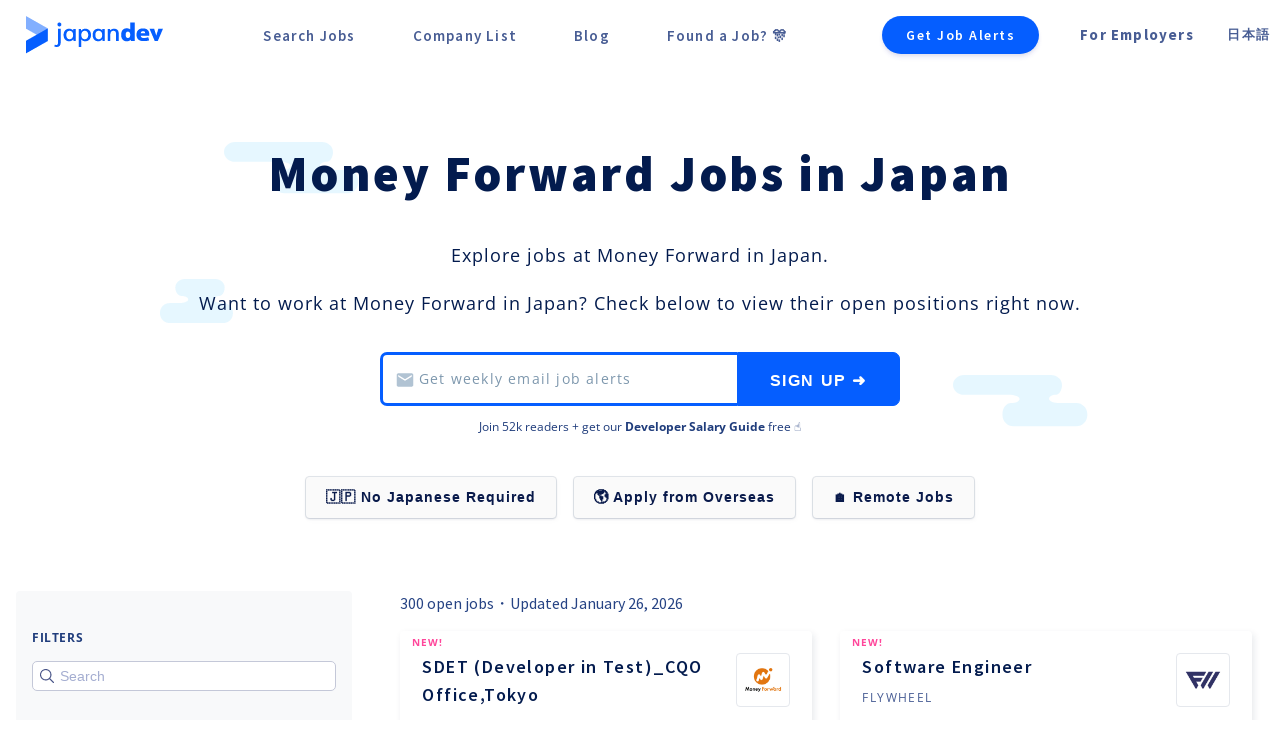

--- FILE ---
content_type: text/html;charset=utf-8
request_url: https://japan-dev.com/money-forward-jobs-in-japan
body_size: 91700
content:
<!DOCTYPE html><html  lang="en" data-capo=""><head><meta charset="utf-8">
<meta name="viewport" content="width=device-width, initial-scale=1, maximum-scale=5">
<title>Money Forward Jobs in Japan | Japan Dev</title>
<style>/*! normalize.scss | MIT License | github.com/etdev/normalize.scss */*,:after,:before{box-sizing:inherit}ol,ul{list-style:none}a{cursor:pointer;display:block;text-decoration:none}body{color:#444;font-family:Helvetica,Arial,sans-serif;line-height:1.5;margin-top:0;padding-top:0}ol,ul{margin:0;padding:0}h2,h3{margin:0;padding:.5em 0}html{font-family:sans-serif;line-height:1.15;-ms-text-size-adjust:100%;-webkit-text-size-adjust:100%}body{margin:0}article,aside,footer,header,nav,section{display:block}h1{font-size:2em;margin:.67em 0}figcaption,figure,main{display:block}figure{margin:1em 40px}hr{box-sizing:content-box;height:0;overflow:visible}pre{font-family:monospace,monospace;font-size:1em}a{background-color:transparent;-webkit-text-decoration-skip:objects}a:active,a:hover{outline-width:0}abbr[title]{border-bottom:none;text-decoration:underline;-webkit-text-decoration:underline dotted;text-decoration:underline dotted}b,strong{font-weight:inherit;font-weight:bolder}code,kbd,samp{font-family:monospace,monospace;font-size:1em}dfn{font-style:italic}mark{background-color:#ff0;color:#000}small{font-size:80%}sub,sup{font-size:75%;line-height:0;position:relative;vertical-align:baseline}sub{bottom:-.25em}sup{top:-.5em}audio,video{display:inline-block}audio:not([controls]){display:none;height:0}img{border-style:none}svg:not(:root){overflow:hidden}button,input,optgroup,select,textarea{font-family:sans-serif;font-size:100%;line-height:1.15;margin:0}button,input{overflow:visible}button,select{text-transform:none}[type=reset],[type=submit],button,html [type=button]{-webkit-appearance:button}[type=button]::-moz-focus-inner,[type=reset]::-moz-focus-inner,[type=submit]::-moz-focus-inner,button::-moz-focus-inner{border-style:none;padding:0}[type=button]:-moz-focusring,[type=reset]:-moz-focusring,[type=submit]:-moz-focusring,button:-moz-focusring{outline:1px dotted ButtonText}fieldset{border:1px solid silver;margin:0 2px;padding:.35em .625em .75em}legend{box-sizing:border-box;color:inherit;display:table;max-width:100%;padding:0;white-space:normal}progress{display:inline-block;vertical-align:baseline}textarea{overflow:auto}[type=checkbox],[type=radio]{box-sizing:border-box;padding:0}[type=number]::-webkit-inner-spin-button,[type=number]::-webkit-outer-spin-button{height:auto}[type=search]{-webkit-appearance:textfield;outline-offset:-2px}[type=search]::-webkit-search-cancel-button,[type=search]::-webkit-search-decoration{-webkit-appearance:none}::-webkit-file-upload-button{-webkit-appearance:button;font:inherit}details,menu{display:block}summary{display:list-item}canvas{display:inline-block}[hidden],template{display:none}</style>
<style>#__nuxt{font-family:Open Sans,sans-serif;-webkit-font-smoothing:antialiased;-moz-osx-font-smoothing:grayscale;color:#031b4e;text-align:center}.main-outer-container-all.flashActive{position:relative;top:50px}.main-inner-container-all{min-height:calc(100vh - 70px)}#nav{padding:30px}#nav a{color:#031b4e;font-weight:700}#nav a.router-link-exact-active{color:#055eff}html{width:100%}body,html{height:100%;margin:0;padding:0}body{background:#fff}li,ul{list-style:none}a{text-decoration:none}.container{margin:0 auto;max-width:900px}button:focus,input:focus,select:focus,textarea:focus{outline:none}h1,h2,h3{font-family:Source Sans Pro,Helvetica Neue,sans-serif}::selection{background:#055eff;color:#fff}::-moz-selection{background:#055eff;color:#fff}.beta-indicator{background:rgba(0,0,0,.65);border-radius:0 4px 0 0;bottom:0;color:#57edd7;font-weight:600;letter-spacing:3px;padding:6px 10px 2px;position:fixed;z-index:6}.btn,.company-detail__component-switcher-item,.company-item,.feedback-button,.form__submit-btn,.job-item,.link,.login-btn,a{transition-delay:0s;transition-duration:.2s;transition-property:all;transition-timing-function:ease}.btn:hover,.company-item:hover,.feedback-button:hover,.job-item:hover{transform:translateY(-1px)}.btn--no-translate:hover{transform:translateY(0)}.generic-temp-banner+.modal-container+.employer-landing-page .header{max-height:calc(100vh - 106px)}.flash+.mobile-subscribe-callout{top:50px}</style>
<style>.main-title{color:#031b4e;font-family:Lato,sans-serif;font-size:36px;font-weight:900!important;letter-spacing:1.4px;line-height:43px;margin-bottom:30px}@media (max-width:992px){.main-title{font-size:24px;line-height:36px;margin-bottom:24px}}.main-title--banner{font-family:Open Sans,sans-serif;font-size:32px;font-weight:800;letter-spacing:2.8px;line-height:32px}@media (max-width:767px){.main-title--banner{font-size:28px;line-height:38px}}.main-title--mid{color:#031b4e;font-family:Source Sans Pro,Helvetica Neue,sans-serif;font-size:24px;font-weight:700;letter-spacing:1px;line-height:20px}@media (max-width:992px){.main-title--mid{color:#031b4e;font-size:20px;letter-spacing:1px;line-height:32px;margin:0 auto;max-width:80%}}@media (max-width:767px){.main-title--mid{max-width:95%}}.main-title--mid.heavy{font-weight:900}.main-title--sm{color:#031b4e;font-family:Source Sans Pro,Helvetica Neue,sans-serif;font-size:20px;font-weight:700;letter-spacing:1px;line-height:18px}@media (max-width:992px){.main-title--sm{color:#031b4e;font-size:18px;letter-spacing:1px;line-height:24px;margin:0 auto;max-width:80%}}@media (max-width:767px){.main-title--sm{max-width:95%}}.main-title--sm.heavy{font-weight:900}.title--xl{font-size:36px}.title2{align-items:center;color:#031b4e;display:flex;font-family:Open Sans,sans-serif;font-family:Source Sans Pro,Helvetica Neue,sans-serif;font-size:24px;font-size:36px;font-style:normal;font-weight:700;font-weight:900;letter-spacing:1.2px;letter-spacing:.8px;line-height:36px;line-height:44px}@media (max-width:992px){.title2{font-size:30px;line-height:1.2333333333}}.title3{align-items:center;color:#031b4e;display:flex;font-family:Open Sans,sans-serif;font-family:Source Sans Pro,Helvetica Neue,sans-serif;font-size:48px;font-size:30px;font-style:normal;font-weight:700;font-weight:900;letter-spacing:.4px;letter-spacing:.8px;line-height:56px;line-height:32px;margin:0;text-align:center}@media (max-width:992px){.title3{font-size:28px}}.title4{color:#031b4e;font-size:38px;letter-spacing:.4px;line-height:56px}@media (max-width:992px){.title4{font-size:32px}}.link{color:#031b4e;font-family:Source Sans Pro,Helvetica Neue,sans-serif;font-weight:700;letter-spacing:1px}.link:hover{color:#055eff}.link--thin{font-weight:400}.link--md{font-weight:600}.action-link{color:#055eff;font-family:Open Sans,sans-serif;font-size:16px;font-weight:700;letter-spacing:1px;line-height:22px}.action-link:hover{color:#004ad1}.action-link--inline{display:inline-block}.action-link--normal{font-size:16px;font-style:normal;font-weight:400;line-height:24px}.action-link--bold,.bold{font-weight:700}.subtitle{color:#94aabe;font-size:12px;letter-spacing:.2px;line-height:22px;margin-top:.5rem;text-align:left}.subtitle,.subtitle2{font-family:Open Sans,sans-serif}.subtitle2{align-items:center;color:#031b4e;display:flex;font-size:24px;font-style:normal;font-weight:600;line-height:56px;text-align:center}@media (max-width:992px){.subtitle2{font-size:22px;line-height:40px}}@media (max-width:767px){.subtitle2{font-size:20px;line-height:36px}}.subtitle--short{line-height:18px}.subtitle--darker{color:#6879a5;font-size:10px}.para-text--light{color:#203d7c;font-size:12px;font-style:normal;font-weight:400;letter-spacing:.4px;line-height:22px}.para-text,.para-text--light{font-family:Open Sans,sans-serif}.para-text{color:#031b4e;font-size:18px;letter-spacing:1.6px;line-height:30px}.light{color:#94aabe}.bold-gray-label{color:#94aabe;font-family:Open Sans,sans-serif;font-size:16px;font-style:normal;font-weight:700;letter-spacing:.2px;line-height:27px}.link.inline{color:#055eff;display:inline}.link.inline:hover{color:#004ad1}.link.inline--row{color:#055eff}.link.inline--row:hover{color:#004ad1}.link--gray{color:#94aabe!important}.pink-standout{background:#ffe6e2;padding:.5rem 1.5rem 1.5rem}.pink-standout li,.pink-standout ul{list-style:disc!important}.pink-standout li{margin-left:1.5rem}.link.subdued{color:#59758b!important;font-size:10px}.link.subdued:hover{color:#055eff!important}@media (max-width:992px){.jp .company-detail h1,.jp .home h1,.jp .job-deatail h1{font-size:22px;line-height:2.25}}.jp .company-detail h2,.jp .home h2,.jp .job-deatail h2{line-height:1.5}.notification{background:#fff4e4;border:1px solid #ffb34b;border-radius:6px;color:#000;font-size:14px;letter-spacing:.8px;line-height:22px;margin-top:1.5rem;padding:1rem}.notification .link{font-size:14px!important;font-weight:900;text-decoration:underline}@media (max-width:767px){.notification{font-size:12px;margin-top:0;padding:.5rem .75rem}}.bubble-list{display:flex;flex-wrap:wrap;justify-content:center;word-wrap:break-word;word-break:normal}.bubble-list--gray .bubble,.bubble-list--gray .item{background:#f1f3f8;border:none}.bubble-list .bubble{align-items:center;border:.5px solid #b1c3d3;border-radius:500px;color:#031b4e;display:flex;font-size:12px;font-style:normal;font-weight:600;letter-spacing:1px;line-height:17px;margin-bottom:1rem;-webkit-user-select:none;-moz-user-select:none;user-select:none}.bubble-list .bubble:not(:first-of-type){margin-left:1rem}.bubble-list .bubble .link{border-radius:500px;display:block;padding:.25rem .75rem}.bubble-list .bubble .link:hover{background-color:#f8f8f8}@media (max-width:992px){.bubble-list .bubble{font-size:10px;line-height:15px;margin-bottom:1rem}.bubble-list .bubble:not(:first-of-type){margin-left:1rem}}.top-jobs .bubble-list{display:flex;margin:0 auto 1.5rem;max-width:1100px}@media (min-width:1200px){.top-jobs .bubble-list{width:1100px}}.top-jobs .bubble-list .link{display:block;font-weight:600}.top-jobs .bubble-list .link:hover{color:#031b4e}.heading-text{color:#031b4e;font-family:Open Sans,sans-serif;font-size:22px;font-style:normal;font-weight:700;letter-spacing:1.4px;line-height:22px;text-decoration-line:underline}@media (max-width:992px){.heading-text{font-size:16px}}.heading-text--left{align-self:flex-start;text-align:left}.link--v2{align-items:center;color:#055eff;display:flex;font-feature-settings:"pnum" on,"lnum" on;font-size:16px;font-weight:600;letter-spacing:1px;line-height:36px}.subtitle2{color:#203d7c;font-size:16px;font-weight:400;line-height:32px}.title__mini{color:#031b4e;display:flex;font-family:Open Sans,sans-serif;font-size:14px;font-style:normal;letter-spacing:1.2px}.title__mini.active{font-weight:700}.title5{font-size:40px;font-weight:700;line-height:55px}.title5,.title6{align-items:center;color:#031b4e;display:flex;font-family:Open Sans,sans-serif;font-style:normal;letter-spacing:1.4px}.title6{font-weight:800}@media (min-width:993px){.title6{font-size:32px}}@media (min-width:1200px){.title6{font-size:38px}}@media (min-width:1546px){.title6{font-size:48px}}.regular-text{font-weight:400;text-align:left}.label-text,.regular-text{color:#031b4e;font-family:Open Sans,sans-serif;font-size:18px;font-style:normal;letter-spacing:1.2px}.label-text{display:flex;font-weight:700;line-height:22px;margin-bottom:.75rem}.well{background:#fff;border:1px solid #d6dbe3;border-radius:4px;box-sizing:border-box;padding:35px 50px}.text--15px{font-size:15px!important}.text--sm{font-size:14px}.text--sm,.text--xs{color:#031b4e;letter-spacing:1.2px}.text--xs{font-size:12px}.text--xxs{color:#031b4e;font-size:10px;letter-spacing:1px}.text--normal{font-weight:400}.text--left{text-align:left}.text--inline{display:inline}.text--line-height-md{line-height:2!important}.muted-header{align-items:center;color:#919ebf;display:flex;font-family:Open Sans,sans-serif;font-size:12px;font-style:normal;font-weight:600;letter-spacing:.8px;line-height:22px}.mg-btm-sm,.text--mar-btm-sm{margin-bottom:.5rem}.mg-top-sm,.text--mar-top-sm{margin-top:.5rem}.mg-top-md,.text--mar-top-md{margin-top:1rem}.mg-btm-md,.text--mar-btm-md{margin-bottom:1rem}.mg-btm-lg,.text--mar-btm-lg{margin-bottom:1.5rem}.mg-top-lg,.text--mar-top-lg{margin-top:1.5rem}.mg-top-none{margin-top:0!important}.mg-btm-none,.mg-y-none{margin-top:0}.mg-y-none{margin-bottom:0}.my-x-none{margin-left:0;margin-right:0}.mg-none{margin:0}.pd-left-md{padding-left:1rem}.pd-left-sm{padding-left:.5rem}.pd-btm-none{padding-bottom:0!important}.pd-top-none{padding-top:0!important}.pd-top-sm{padding-top:4px!important}.pd-top-md{padding-top:8px!important}.bg-white{background:#fff!important}.bg-gray11{background:#f7f8f9}img{user-select:none;-moz-user-select:none;-webkit-user-select:none;-webkit-touch-callout:none}.text-input-placeholder{font-family:Open Sans,sans-serif;font-style:normal;font-weight:400}.question-icon{background:#f3f5f9;border:1px solid #e4e8ec;border-radius:500px;color:#213d79;display:flex;font-size:10px;font-weight:700;padding:0 6px}.lp-highlight-bg{background:linear-gradient(90deg,#fee5da,#fff5ca)!important;border-radius:4px;color:#031b4e;font-weight:700!important;padding:1px .5rem 3px}.title-link1{color:#031b4e;font-weight:600}.title-link1:hover{color:#021335;text-decoration:underline}.link--blue{color:#055eff}.link--blue:hover{color:#0057f5}.mg-top-1rem{margin-top:1rem!important}.no-left-mg{margin-left:0}.no-left-pd{padding-left:0!important}.copy-icon{color:#fff!important;cursor:pointer;fill:#fff!important;height:22px;margin-left:2px;margin-right:2px;position:relative;top:6px}.no-user-select{user-select:none;-moz-user-select:none;-webkit-user-select:none;-webkit-touch-callout:none}.popup-message{color:#031b4e;font-size:12px;font-weight:400;left:50%;position:absolute;top:1rem}.title-case{text-transform:capitalize}.pre-apply-warning{font-size:10px;font-weight:600;line-height:11px;margin-top:2px;opacity:.76;text-transform:none}.sp-only-block{display:none}@media (max-width:992px){.sp-only-block{display:block}}.non-sp-only-block{display:block}@media (max-width:992px){.non-sp-only-block{display:none}}.no-left-pd-mg{margin-left:0!important;padding-left:0!important}.full-page-height{min-height:calc(100vh - 70px)}.video-wrapper{margin:auto;max-width:calc(100% - 2px)}.video-container{height:0;overflow:hidden;padding-bottom:53%;padding-top:30px;position:relative}@media (max-width:992px){.video-container{min-height:50vw;padding-bottom:53%}}@media (max-width:767px){.video-container{min-height:auto;padding-bottom:50%}}.video-container embed,.video-container iframe,.video-container object{height:calc(100% - 1px);left:0;position:absolute;top:0;width:100%}@media (min-width:993px){.hide-non-sp{display:none}}.filter-select-container .filters{align-items:flex-start;align-items:center;box-sizing:border-box;display:flex;flex-direction:row;justify-content:flex-start;justify-content:space-between;white-space:nowrap}@media (max-width:992px){.filter-select-container .filters{flex-wrap:wrap;margin-right:0}}.filter-select-container .filters__item{align-items:center;display:flex;flex-direction:row;justify-content:flex-start;margin-right:3rem}@media (max-width:992px){.filter-select-container .filters__item{align-items:center;display:flex;flex-direction:column;justify-content:flex-start;margin-bottom:.5rem;margin-right:1.5rem}}.filter-select-container .filters__item.active{border-bottom:4px solid #57edd7}.filter-select-container .filters__item.active a{color:#031b4e}.filter-select-container .filters__item__link{color:#59758b;font-weight:700;text-transform:uppercase}.back-box{border-radius:5px;cursor:pointer;display:flex;justify-content:flex-start;margin:60px auto 0;margin-top:0!important;max-width:420px;padding-left:1rem}.back-box:last-of-type{margin:1rem auto 0}@media (max-width:992px){.back-box{padding-left:25px;padding-right:25px}}.back-box img{border-radius:5px 0 0 5px}.back-box:hover{background:#f5f5f5}.back-box__message{color:#055eff!important;font-weight:600!important;padding-right:2rem}@media (max-width:992px){.back-box__message{font-size:14px}}.transform__flip-vertical{transform:rotate(180deg)}.eva-icon{height:18px;margin:0;padding:0;width:18px}.pdf-app #sidebarContainer{display:none}.pdf-app #viewerContainer{left:0!important}.pdf-app #viewer .page{margin-left:0;margin-right:0}.para--inline{display:inline!important}.no-padding-left{padding-left:0!important}.text--centered{text-align:center}</style>
<style>.btn{background:#055eff;border:1px solid #055eff;border-radius:4px;color:#fff;cursor:pointer;display:inline-block;font-size:15px;font-weight:600;letter-spacing:1.2px;margin-top:1rem;padding:8px 20px;text-decoration:none;-webkit-user-select:none;-moz-user-select:none;user-select:none}.btn__inner{align-items:center;display:flex;height:100%;justify-content:center;width:100%}.btn:hover{background:#194ec4}.btn--secondary{background:transparent;border:1px solid #055eff;color:#055eff}.btn--secondary:hover{background:#f5f5f5}.btn--white{color:#055eff;font-size:700}.btn--white:hover{background:#f5f5f5}.btn--white-bg{background:#fff}.btn--pill{border-radius:500px}.btn--accent{background:#57edd7;border:2px solid #57edd7;color:#fff}.btn--accent:hover{background:#40ebd2}.btn--full-width{text-align:center;width:100%}.btn--md{align-items:center;display:flex;justify-content:center;margin:0 auto;max-width:50%;min-height:30px;min-width:160px}@media (max-width:767px){.btn--md{max-width:90%;min-width:120px}}.btn--sm{align-items:center;display:flex;justify-content:center;margin:0 auto;max-width:240px;min-height:30px;min-width:160px}@media (max-width:767px){.btn--sm{max-width:90%;min-width:120px}}.btn--secondary-gray{background:transparent;border:1px solid #bdc4d7;color:#bdc4d7;color:#031b4e;font-size:14px;font-weight:400;height:40px;letter-spacing:1.6px;line-height:40px;padding:0 1rem}.btn--secondary-gray:hover{background:#f5f5f5;border:1px solid #b0b9cf}.btn--bold{font-weight:600}.btn--greyed-out,.btn--greyed-out:hover{background:#ccdce7;border:none}.btn--xl{border-radius:100px;font-size:18px;font-weight:600;line-height:26px;padding:15px 30px;text-align:center;transition-property:background-color,color}.btn--gray{border:1px solid #bdc4d7;color:#031b4e}.btn--huge{border-radius:100px;font-size:18px;font-weight:600;line-height:26px;padding:25px 40px;text-align:center;transition-property:background-color,color}.btn--standout{background:#055eff;border:1px solid #055eff;box-shadow:0 4px 6px rgba(50,50,200,.16),0 2px 4px rgba(0,0,0,.12);font-size:20px;padding:24px 76px}.btn--standout:hover{background:#0053eb;border:1px solid #0053eb}@media (max-width:767px){.btn--standout{padding:22px 64px}}.btn--standout2{border:none;box-shadow:0 4px 4px rgba(50,50,200,.13),0 2px 3px rgba(0,0,0,.13);-webkit-box-shadow:0 4px 4px rgba(50,50,200,.13),0 2px 3px rgba(0,0,0,.18);font-weight:600}.btn--standout2,.btn--standout2:hover{transform:translateY(0)!important}.btn--pulse{animation:pulse-action-color 2s infinite;box-shadow:0 0 0 0 #055eff}.btn--pulse-once{animation:pulse-action-color 2s normal;box-shadow:0 0 0 0 #055eff}@keyframes pulse-action-color{0%{box-shadow:0 0 0 0 rgba(5,94,255,.7);transform:scale(1)}70%{box-shadow:0 0 0 10px rgba(5,94,255,0);transform:scale(1)}to{box-shadow:0 0 0 0 rgba(5,94,255,0);transform:scale(1)}}.btn--pulse-black{animation:pulse-black 2s infinite;box-shadow:0 0 0 0 #000}@keyframes pulse-black{0%{box-shadow:0 0 0 0 rgba(0,0,0,.7);transform:scale(1)}70%{box-shadow:0 0 0 10px transparent;transform:scale(1)}to{box-shadow:0 0 0 0 transparent;transform:scale(1)}}.btn--center{align-self:center}.btn--white,.btn--white:hover{background:#fff;border:1px solid #fff}.btn--black,.btn--black:hover{background:#000;border:1px solid #000}.btn--left{margin-left:0!important}.btn--bg-white{background:#fff}.btn--aff{color:#fff!important;padding:.75rem 1.75rem}</style>
<style>.form{display:flex;flex-direction:column}.form__row{display:flex;flex-wrap:wrap;justify-content:space-between;padding:.5rem 0;width:100%}@media (max-width:767px){.form__row{flex-direction:column}}.form__row.col{align-items:flex-start;align-items:stretch;display:flex;flex-direction:column;justify-content:flex-start}.form__label{align-self:baseline;flex:1 0}@media (max-width:767px){.form__label{align-self:flex-start;padding-bottom:1em}}.form__label--separate{flex:0 0 100%;padding-bottom:.5rem}.form__label--col{flex-direction:column}.form__text-input{-webkit-appearance:none;-moz-appearance:none;appearance:none;background-color:#fff;background-image:none;border:1px solid #e5e5e5;border-radius:4px;color:#031b4e;flex:1;height:38px;line-height:1;min-height:38px;outline:none;padding:3px 10px}.form__text-input::-moz-placeholder{color:#ccdce7}.form__text-input::placeholder{color:#ccdce7}.form__select-input{background-color:#fff;border:1px solid #e5e5e5;border-radius:4px;color:#031b4e;flex:1;height:2.4rem;line-height:1;min-height:38px;outline:none}.form__label+.form__input{margin-left:1rem}.form__submit-btn{cursor:pointer;margin-top:2rem;min-width:11rem;text-align:center}@media (max-width:767px){.form__submit-btn{width:10rem}}textarea{box-sizing:border-box;font-size:14px}textarea::-moz-placeholder{color:#ccdce7}textarea::placeholder{color:#ccdce7}.label-primary{color:#031b4e;display:block;font-weight:700}.label-secondary{color:#7d97ad;font-size:.73rem;margin-top:0}.form__textarea{border:1px solid #d5d6d7;border-radius:4px;color:#031b4e;flex:1 0 100%;font-size:1rem;min-height:200px;outline:none;padding:.5rem .6rem}@media (max-width:767px){.form__textarea{min-height:150px}}.form__textarea--md{min-height:200px!important}.form .alternative-login-message{align-items:center;align-self:center;color:#6879a5;display:flex;font-size:16px;letter-spacing:1.2px;line-height:40px;margin-top:1rem}.form .link{color:#055eff;cursor:pointer;padding-left:.25rem}.form .link:hover{color:#0053eb}.form__extra-message{align-items:center;align-self:center;color:#203d7c;display:flex;font-size:12px;letter-spacing:1.2px;line-height:20px;margin-top:.75rem}.form .no-bottom-margin{margin-bottom:0}.form.form--enclosed{background:#fff;border:1px solid #d6dbe3;border-radius:4px;box-sizing:border-box;display:flex;flex-direction:row;padding:1rem 50px}@media (max-width:767px){.form.form--enclosed{flex-direction:column}}.form.form--enclosed .form__sidebar{border-right:1px solid #d6dbe3;margin-top:.5rem;width:220px}.form.form--enclosed .form__sidebar li a{color:#031b4e;font-size:16px;font-weight:600;letter-spacing:1px;line-height:50px}@media (max-width:767px){.form.form--enclosed .form__sidebar{border:none;padding-left:3rem}}.form.form--enclosed .form__sidebar li a{color:#59758b;text-decoration:none}.form.form--enclosed .form__sidebar li a.active{color:#031b4e}.form.form__main{display:flex;margin:0 auto 0 0;max-width:940px}@media (min-width:1200px){.form.form__main{width:940px}}@media (max-width:992px){.form.form__main{padding-left:.5rem}}.form.v2,.form.v2 .form__row{display:flex;flex-direction:column}.form.v2 .form__row{width:100%}@media (max-width:767px){.form.v2 .form__row{margin-bottom:0;padding-bottom:0}}.form.v2 .form__label{align-items:center;color:#203d7c;display:flex;font-family:Open Sans,sans-serif;font-size:12px;letter-spacing:1.2px;line-height:40px}@media (max-width:767px){.form.v2 .form__label{margin-bottom:0;padding-bottom:0}}.form.v2 .form__text-input{border:1px solid #b1c3d3;border-radius:4px;box-sizing:border-box;color:#031b4e}.form__pretty-select{display:flex}.form__pretty-select .item{align-items:center;border:2px dashed #b1c3d3;border-radius:4px;box-sizing:border-box;color:#031b4e;cursor:pointer;display:flex;font-family:Open Sans,sans-serif;font-size:14px;font-style:normal;font-weight:400;letter-spacing:1.2px;margin-right:1.5rem;padding:.75rem 1rem;user-select:none;-moz-user-select:none;-webkit-user-select:none;-webkit-touch-callout:none}.form__pretty-select .item:hover{background:#fafcff}.form__pretty-select .item.selected{background:#fafcff;border:2px solid #055eff!important}</style>
<style>.modal__subtitle{align-items:center;color:#031b4e;display:flex;font-family:Open Sans,sans-serif;font-feature-settings:"pnum" on,"lnum" on;font-size:20px;font-style:normal;font-weight:600;line-height:36px}.modal__subtitle--center{align-self:center}.modal__subtitle--small{font-size:18px}@media (max-width:992px){.modal__subtitle{font-size:16px}}.modal .inner-container{padding-left:50px;padding-right:50px}@media (max-width:992px){.modal .inner-container{padding-left:25px;padding-right:25px}}@media (max-width:767px){.modal .inner-container{padding-left:16px;padding-right:16px}}</style>
<style>.static-content .page{background:#fff}.static-content .page:last-of-type{padding-bottom:4rem}.static-content .page__inner{color:#203d7c;font-size:.75rem;letter-spacing:1.4px;line-height:1.6;margin:0 auto;max-width:800px;padding:0 1.5rem 3rem;text-align:left}.static-content .page__inner h2{color:#4e5f83;font-family:Lato,sans-serif;font-size:21px;font-weight:700;letter-spacing:2.4px;margin:6rem 0 1.5rem}.static-content .page__inner h2:first-of-type{margin:3rem 0 1.5rem}.static-content .page__inner h3{border-top:1px solid #f3f5f9;margin:.5rem 0 auto;padding-top:1rem}.static-content .page__inner h3 a{color:#031b4e;font-family:Lato,sans-serif;font-size:18px;font-weight:700;letter-spacing:1.4px}.static-content .page__inner h3 a:hover{color:#055eff}.static-content .page__inner h2+h3{border-top:none}.static-content .page__inner p{margin-bottom:1.5rem;margin-top:.5rem}.static-content .page__inner li,.static-content .page__inner ul{font-size:1rem;list-style:initial}.static-content .page--gray{background:#f7f9fc}.static-content h2{text-transform:uppercase}</style>
<style>.tag{align-items:center;border:1px solid #00b4a7;border-radius:500px;color:#00b4a7;display:flex;font-family:Open Sans,sans-serif;font-size:12px;font-style:normal;font-weight:600;justify-content:center;line-height:17px}</style>
<style>.tooltip-container{cursor:pointer;display:inline-block;position:relative}.tooltip{background:rgba(51,51,51,.9);border:1px solid rgba(34,34,34,.9);border-radius:3px;bottom:32px;box-shadow:0 0 3px rgba(0,0,0,.5);color:#fff!important;display:block;font-size:11px;opacity:0;padding:5px 10px;position:absolute;right:-118px;text-align:center;text-shadow:1px 1px 2px #111;transform:scale(0);transition:all .2s ease-in-out;width:240px;z-index:99}.tooltip:after,.tooltip:before{border-left:10px solid transparent;border-right:10px solid transparent;border-top:10px solid rgba(51,51,51,.9);bottom:-10px;content:"";left:43%;position:absolute}.tooltip-container:hover .tooltip,a:hover .tooltip{opacity:1;transform:scale(1)}</style>
<style>.spinner{animation:rotate 2s linear infinite;height:20px;width:80px}.spinner .path{animation:dash 1.5s ease-in-out infinite;stroke:#93bfec;stroke-linecap:round}@keyframes rotate{to{transform:rotate(1turn)}}@keyframes dash{0%{stroke-dasharray:1,150;stroke-dashoffset:0}50%{stroke-dasharray:90,150;stroke-dashoffset:-35}to{stroke-dasharray:90,150;stroke-dashoffset:-124}}</style>
<style>.check-list{padding-top:1.2rem}.check-list li{left:0;position:relative;top:0}.check-list li input[type=checkbox]{cursor:pointer;height:20px;opacity:0;position:absolute;top:8px;width:20px;z-index:2}.check-list li input[type=checkbox]:checked~.checkmark:after{display:block}.check-list li input[type=checkbox]:checked~.checkmark{background:#57edd7}.check-list li .checkmark{background-color:#e4e8ec;border-radius:4px;cursor:pointer;height:20px;left:0;position:absolute;top:.62rem;width:20px;z-index:1}.check-list li .checkmark:after{border:solid #fff;border-width:0 2px 2px 0;content:"";display:none;height:12px;left:8px;position:absolute;top:3px;transform:rotate(45deg);width:7px}.check-list li__text{color:#203d7c;cursor:pointer;font-size:14px;letter-spacing:1.5px;line-height:2.8;padding-left:2.4rem}.btn{background:#055eff;border:1px solid #055eff;border-radius:4px;color:#fff;cursor:pointer;display:inline-block;font-size:15px;font-weight:600;letter-spacing:1.2px;margin-top:1rem;padding:8px 20px;text-decoration:none;-webkit-user-select:none;-moz-user-select:none;user-select:none}.btn__inner{align-items:center;display:flex;height:100%;justify-content:center;width:100%}.btn:hover{background:#194ec4}.btn--secondary{background:transparent;border:1px solid #055eff;color:#055eff}.btn--secondary:hover{background:#f5f5f5}.btn--white{color:#055eff;font-size:700}.btn--white:hover{background:#f5f5f5}.btn--white-bg{background:#fff}.btn--pill{border-radius:500px}.btn--accent{background:#57edd7;border:2px solid #57edd7;color:#fff}.btn--accent:hover{background:#40ebd2}.btn--full-width{text-align:center;width:100%}.btn--md{align-items:center;display:flex;justify-content:center;margin:0 auto;max-width:50%;min-height:30px;min-width:160px}@media (max-width:767px){.btn--md{max-width:90%;min-width:120px}}.btn--sm{align-items:center;display:flex;justify-content:center;margin:0 auto;max-width:240px;min-height:30px;min-width:160px}@media (max-width:767px){.btn--sm{max-width:90%;min-width:120px}}.btn--secondary-gray{background:transparent;border:1px solid #bdc4d7;color:#bdc4d7;color:#031b4e;font-size:14px;font-weight:400;height:40px;letter-spacing:1.6px;line-height:40px;padding:0 1rem}.btn--secondary-gray:hover{background:#f5f5f5;border:1px solid #b0b9cf}.btn--bold{font-weight:600}.btn--greyed-out,.btn--greyed-out:hover{background:#ccdce7;border:none}.btn--xl{border-radius:100px;font-size:18px;font-weight:600;line-height:26px;padding:15px 30px;text-align:center;transition-property:background-color,color}.btn--gray{border:1px solid #bdc4d7;color:#031b4e}.btn--huge{border-radius:100px;font-size:18px;font-weight:600;line-height:26px;padding:25px 40px;text-align:center;transition-property:background-color,color}.btn--standout{background:#055eff;border:1px solid #055eff;box-shadow:0 4px 6px rgba(50,50,200,.16),0 2px 4px rgba(0,0,0,.12);font-size:20px;padding:24px 76px}.btn--standout:hover{background:#0053eb;border:1px solid #0053eb}@media (max-width:767px){.btn--standout{padding:22px 64px}}.btn--standout2{border:none;box-shadow:0 4px 4px rgba(50,50,200,.13),0 2px 3px rgba(0,0,0,.13);-webkit-box-shadow:0 4px 4px rgba(50,50,200,.13),0 2px 3px rgba(0,0,0,.18);font-weight:600}.btn--standout2,.btn--standout2:hover{transform:translateY(0)!important}.btn--pulse{animation:pulse-action-color 2s infinite;box-shadow:0 0 0 0 #055eff}.btn--pulse-once{animation:pulse-action-color 2s normal;box-shadow:0 0 0 0 #055eff}@keyframes pulse-action-color{0%{box-shadow:0 0 0 0 rgba(5,94,255,.7);transform:scale(1)}70%{box-shadow:0 0 0 10px rgba(5,94,255,0);transform:scale(1)}to{box-shadow:0 0 0 0 rgba(5,94,255,0);transform:scale(1)}}.btn--pulse-black{animation:pulse-black 2s infinite;box-shadow:0 0 0 0 #000}@keyframes pulse-black{0%{box-shadow:0 0 0 0 rgba(0,0,0,.7);transform:scale(1)}70%{box-shadow:0 0 0 10px transparent;transform:scale(1)}to{box-shadow:0 0 0 0 transparent;transform:scale(1)}}.btn--center{align-self:center}.btn--white,.btn--white:hover{background:#fff;border:1px solid #fff}.btn--black,.btn--black:hover{background:#000;border:1px solid #000}.btn--left{margin-left:0!important}.btn--bg-white{background:#fff}.btn--aff{color:#fff!important;padding:.75rem 1.75rem}.ais-Breadcrumb-list,.ais-CurrentRefinements-list,.ais-HierarchicalMenu-list,.ais-InfiniteResults-list,.ais-Menu-list,.ais-NumericMenu-list,.ais-Pagination-list,.ais-RatingMenu-list,.ais-RefinementList-list,.ais-Results-list,.ais-ToggleRefinement-list{list-style:none;margin:0;padding:0}.ais-ClearRefinements-button,.ais-CurrentRefinements-delete,.ais-CurrentRefinements-reset,.ais-GeoSearch-redo,.ais-GeoSearch-reset,.ais-HierarchicalMenu-showMore,.ais-InfiniteHits-loadMore,.ais-InfiniteHits-loadPrevious,.ais-InfiniteResults-loadMore,.ais-Menu-showMore,.ais-RangeInput-submit,.ais-RefinementList-showMore,.ais-SearchBox-reset,.ais-SearchBox-submit,.ais-VoiceSearch-button{background:none;border:0;color:inherit;cursor:pointer;font:inherit;line-height:normal;overflow:visible;padding:0;-webkit-user-select:none;-moz-user-select:none;user-select:none}.ais-ClearRefinements-button::-moz-focus-inner,.ais-CurrentRefinements-delete::-moz-focus-inner,.ais-CurrentRefinements-reset::-moz-focus-inner,.ais-GeoSearch-redo::-moz-focus-inner,.ais-GeoSearch-reset::-moz-focus-inner,.ais-HierarchicalMenu-showMore::-moz-focus-inner,.ais-InfiniteHits-loadMore::-moz-focus-inner,.ais-InfiniteHits-loadPrevious::-moz-focus-inner,.ais-InfiniteResults-loadMore::-moz-focus-inner,.ais-Menu-showMore::-moz-focus-inner,.ais-RangeInput-submit::-moz-focus-inner,.ais-RefinementList-showMore::-moz-focus-inner,.ais-SearchBox-reset::-moz-focus-inner,.ais-SearchBox-submit::-moz-focus-inner,.ais-VoiceSearch-button::-moz-focus-inner{border:0;padding:0}.ais-ClearRefinements-button[disabled],.ais-CurrentRefinements-delete[disabled],.ais-CurrentRefinements-reset[disabled],.ais-GeoSearch-redo[disabled],.ais-GeoSearch-reset[disabled],.ais-HierarchicalMenu-showMore[disabled],.ais-InfiniteHits-loadMore[disabled],.ais-InfiniteHits-loadPrevious[disabled],.ais-InfiniteResults-loadMore[disabled],.ais-Menu-showMore[disabled],.ais-RangeInput-submit[disabled],.ais-RefinementList-showMore[disabled],.ais-SearchBox-reset[disabled],.ais-SearchBox-submit[disabled],.ais-VoiceSearch-button[disabled]{cursor:default}.ais-Breadcrumb-item,.ais-Breadcrumb-list,.ais-Pagination-list,.ais-PoweredBy,.ais-RangeInput-form,.ais-RatingMenu-link{align-items:center;display:flex}.ais-GeoSearch,.ais-GeoSearch-map{height:100%}.ais-HierarchicalMenu-list .ais-HierarchicalMenu-list{margin-left:1em}.ais-PoweredBy-logo{display:block;height:1.2em;width:auto}.ais-RatingMenu-starIcon{display:block;height:20px;width:20px}.ais-SearchBox-input::-ms-clear,.ais-SearchBox-input::-ms-reveal{display:none;height:0;width:0}.ais-SearchBox-input::-webkit-search-cancel-button,.ais-SearchBox-input::-webkit-search-decoration,.ais-SearchBox-input::-webkit-search-results-button,.ais-SearchBox-input::-webkit-search-results-decoration{display:none}.ais-RangeSlider .rheostat{margin-bottom:40px;margin-top:40px;overflow:visible}.ais-RangeSlider .rheostat-background{height:6px;top:0;width:100%}.ais-RangeSlider .rheostat-handle{margin-left:-12px;top:-7px}.ais-RangeSlider .rheostat-background{background-color:#fff;border:1px solid #aaa;position:relative}.ais-RangeSlider .rheostat-progress{background-color:#333;height:4px;position:absolute;top:1px}.rheostat-handle{background-color:#fff;border:1px solid #333;border-radius:50%;cursor:grab;height:20px;position:relative;width:20px;z-index:1}.rheostat-marker{background-color:#aaa;height:5px;margin-left:-1px;position:absolute;width:1px}.rheostat-marker--large{height:9px}.rheostat-value{padding-top:15px}.rheostat-tooltip,.rheostat-value{margin-left:50%;position:absolute;text-align:center;transform:translateX(-50%)}.rheostat-tooltip{top:-22px}[class^=ais-]{font-size:1rem}a[class^=ais-]{text-decoration:none}.ais-Breadcrumb,.ais-ClearRefinements,.ais-CurrentRefinements,.ais-GeoSearch,.ais-HierarchicalMenu,.ais-HitsPerPage,.ais-InfiniteResults,.ais-Menu,.ais-MenuSelect,.ais-NumericMenu,.ais-NumericSelector,.ais-Pagination,.ais-Panel,.ais-PoweredBy,.ais-RangeInput,.ais-RangeSlider,.ais-RatingMenu,.ais-RefinementList,.ais-Results,.ais-ResultsPerPage,.ais-SearchBox,.ais-SortBy,.ais-Stats,.ais-ToggleRefinement{color:#3a4570}.ais-Breadcrumb-item--selected,.ais-HierarchicalMenu-item--selected,.ais-Menu-item--selected{font-weight:700}.ais-Breadcrumb-separator{font-weight:400;margin:0 .3em}.ais-Breadcrumb-link,.ais-HierarchicalMenu-link,.ais-Menu-link,.ais-Pagination-link,.ais-RatingMenu-link{color:#055eff;transition:color .2s ease-out}.ais-Breadcrumb-link:focus,.ais-Breadcrumb-link:hover,.ais-HierarchicalMenu-link:focus,.ais-HierarchicalMenu-link:hover,.ais-Menu-link:focus,.ais-Menu-link:hover,.ais-Pagination-link:focus,.ais-Pagination-link:hover,.ais-RatingMenu-link:focus,.ais-RatingMenu-link:hover{color:#055eff}.ais-ClearRefinements-button,.ais-CurrentRefinements-reset,.ais-GeoSearch-redo,.ais-GeoSearch-reset,.ais-HierarchicalMenu-showMore,.ais-InfiniteHits-loadMore,.ais-InfiniteHits-loadPrevious,.ais-InfiniteResults-loadMore,.ais-Menu-showMore,.ais-RefinementList-showMore{background-color:#055eff;border-radius:5px;color:#fff;font-size:.8rem;outline:none;padding:.3rem .5rem;transition:background-color .2s ease-out}.ais-ClearRefinements-button:focus,.ais-ClearRefinements-button:hover,.ais-CurrentRefinements-reset:focus,.ais-CurrentRefinements-reset:hover,.ais-GeoSearch-redo:focus,.ais-GeoSearch-redo:hover,.ais-GeoSearch-reset:focus,.ais-GeoSearch-reset:hover,.ais-HierarchicalMenu-showMore:focus,.ais-HierarchicalMenu-showMore:hover,.ais-InfiniteHits-loadMore:focus,.ais-InfiniteHits-loadMore:hover,.ais-InfiniteHits-loadPrevious:focus,.ais-InfiniteHits-loadPrevious:hover,.ais-InfiniteResults-loadMore:focus,.ais-InfiniteResults-loadMore:hover,.ais-Menu-showMore:focus,.ais-Menu-showMore:hover,.ais-RefinementList-showMore:focus,.ais-RefinementList-showMore:hover{background-color:#055eff}.ais-ClearRefinements-button--disabled,.ais-GeoSearch-redo--disabled,.ais-GeoSearch-reset--disabled,.ais-HierarchicalMenu-showMore--disabled,.ais-InfiniteHits-loadMore--disabled,.ais-InfiniteResults-loadMore--disabled,.ais-Menu-showMore--disabled,.ais-RefinementList-showMore--disabled{cursor:not-allowed;opacity:.6}.ais-ClearRefinements-button--disabled:focus,.ais-ClearRefinements-button--disabled:hover,.ais-GeoSearch-redo--disabled:focus,.ais-GeoSearch-redo--disabled:hover,.ais-GeoSearch-reset--disabled:focus,.ais-GeoSearch-reset--disabled:hover,.ais-HierarchicalMenu-showMore--disabled:focus,.ais-HierarchicalMenu-showMore--disabled:hover,.ais-InfiniteHits-loadMore--disabled:focus,.ais-InfiniteHits-loadMore--disabled:hover,.ais-InfiniteResults-loadMore--disabled:focus,.ais-InfiniteResults-loadMore--disabled:hover,.ais-Menu-showMore--disabled:focus,.ais-Menu-showMore--disabled:hover,.ais-RefinementList-showMore--disabled:focus,.ais-RefinementList-showMore--disabled:hover{background-color:#055eff}.ais-InfiniteHits-loadPrevious--disabled{display:none}.ais-CurrentRefinements{margin-top:-.3rem}.ais-CurrentRefinements,.ais-CurrentRefinements-list{display:flex;flex-wrap:wrap}.ais-CurrentRefinements-item{background-color:#495588;border-radius:5px;display:flex;margin-right:.3rem;margin-top:.3rem;padding:.3rem .5rem}.ais-CurrentRefinements-category{display:flex;margin-left:.3em}.ais-CurrentRefinements-delete{margin-left:.3rem}.ais-CurrentRefinements-categoryLabel,.ais-CurrentRefinements-delete,.ais-CurrentRefinements-label{color:#fff;font-size:.8rem;white-space:nowrap}.ais-CurrentRefinements-reset{margin-top:.3rem;white-space:nowrap}.ais-CurrentRefinements-reset+.ais-CurrentRefinements-list{margin-left:.3rem}.ais-GeoSearch{position:relative}.ais-GeoSearch-control{left:3.75rem;position:absolute;top:.8rem}.ais-GeoSearch-label{background-color:#fff;border-radius:5px;box-shadow:0 1px 1px rgba(0,0,0,.1);display:block;font-size:.8rem;outline:none;padding:.3rem .5rem;transition:background-color .2s ease-out}.ais-GeoSearch-input{margin:0 .25rem 0 0}.ais-GeoSearch-label,.ais-GeoSearch-redo,.ais-GeoSearch-reset{white-space:nowrap}.ais-GeoSearch-reset{bottom:1.25rem;left:50%;position:absolute;transform:translateX(-50%)}.ais-HierarchicalMenu-link,.ais-Menu-link{display:block;line-height:1.5}.ais-HierarchicalMenu-list,.ais-Menu-list,.ais-NumericMenu-list,.ais-RatingMenu-list,.ais-RefinementList-list{font-weight:400;line-height:1.5}.ais-HierarchicalMenu-link:after{background-image:url("data:image/svg+xml;charset=utf-8,%3Csvg xmlns='http://www.w3.org/2000/svg' viewBox='0 0 24 24'%3E%3Cpath fill='%233a4570' d='m7.3 24-2.8-2.8 9.3-9.2-9.3-9.2L7.3 0l12.2 12z'/%3E%3C/svg%3E");background-size:100% 100%;content:"";display:none;height:10px;margin-left:.3em;width:10px}.ais-HierarchicalMenu-item--parent>.ais-HierarchicalMenu-link:after{display:inline-block}.ais-HierarchicalMenu-item--selected>.ais-HierarchicalMenu-link:after{transform:rotate(90deg)}.ais-CurrentRefinements-count,.ais-RatingMenu-count{font-size:.8rem}.ais-CurrentRefinements-count:before,.ais-RatingMenu-count:before{content:"("}.ais-CurrentRefinements-count:after,.ais-RatingMenu-count:after{content:")"}.ais-HierarchicalMenu-count,.ais-Menu-count,.ais-RefinementList-count,.ais-ToggleRefinement-count{background-color:#dfe2ee;border-radius:8px;color:#3a4570;font-size:.8rem;padding:.1rem .4rem}.ais-HierarchicalMenu-showMore,.ais-Menu-showMore,.ais-RefinementList-showMore{margin-top:.5rem}.ais-Highlight-highlighted,.ais-Snippet-highlighted{background-color:#ffc168}.ais-InfiniteResults-list,.ais-Results-list{display:flex;flex-wrap:wrap;margin-left:-1rem;margin-top:-1rem}.ais-Panel-body .ais-Panel-body .ais-InfiniteResults-list,.ais-Panel-body .ais-Panel-body .ais-Results-list{margin:.5rem 0 0 -1rem}.ais-InfiniteResults-item{border:1px solid #e4e8ec;box-shadow:0 2px 5px 0 #e5e8ed;margin-left:1rem;margin-top:1rem;padding:1rem;width:calc(25% - 1rem)}.ais-InfiniteResults-loadMore,.ais-Panel-body,.ais-Panel-body .ais-InfiniteResults-item,.ais-Panel-body .ais-Panel-body .ais-InfiniteHits-loadMore{margin-top:1rem}.ais-InfiniteHits-loadPrevious{margin-bottom:1rem}.ais-HitsPerPage-select,.ais-MenuSelect-select,.ais-NumericSelector-select,.ais-ResultsPerPage-select,.ais-SortBy-select{-webkit-appearance:none;-moz-appearance:none;appearance:none;background-color:#fff;background-image:url("data:image/svg+xml;charset=utf-8,%3Csvg xmlns='http://www.w3.org/2000/svg' viewBox='0 0 24 24'%3E%3Cpath fill='%233a4570' d='m0 7.3 2.8-2.8 9.2 9.3 9.2-9.3L24 7.3 12 19.5z'/%3E%3C/svg%3E");background-position:92% 50%;background-repeat:no-repeat;background-size:10px 10px;border:1px solid #e4e8ec;border-radius:5px;max-width:100%;padding:.3rem 2rem .3rem .3rem}.ais-Panel--collapsible{position:relative}.ais-Panel--collapsible.ais-Panel--collapsed .ais-Panel-body,.ais-Panel--collapsible.ais-Panel--collapsed .ais-Panel-footer{display:none}.ais-Panel--collapsible .ais-Panel-collapseButton{background:none;border:none;padding:0;position:absolute;right:0;top:0}.ais-Panel-header{border-bottom:1px solid #e4e8ec;font-size:.8rem;font-weight:700;margin-bottom:.5rem;padding-bottom:.5rem;text-transform:uppercase}.ais-Panel-footer{font-size:.8rem;margin-top:.5rem}.ais-RangeInput-input{height:1.5rem;line-height:1.5rem;padding:0 .2rem;width:5rem}.ais-RangeInput-separator{margin:0 .3rem}.ais-RangeInput-submit{-webkit-appearance:none;-moz-appearance:none;appearance:none;border:none;border-radius:5px;color:#fff;font-size:.8rem;height:1.5rem;line-height:1.5rem;margin-left:.3rem;outline:none;padding:0 .5rem;transition:.2s ease-out}.ais-RangeInput-submit,.ais-RangeInput-submit:focus,.ais-RangeInput-submit:hover{background-color:#055eff}.ais-RatingMenu-count{color:#3a4570}.ais-Pagination-list{justify-content:center}.ais-Pagination-item+.ais-Pagination-item{margin-left:.3rem}.ais-Pagination-link{border:1px solid #e4e8ec;border-radius:5px;display:block;padding:.3rem .6rem;transition:background-color .2s ease-out}.ais-Pagination-link:focus,.ais-Pagination-link:hover{background-color:#f8f8f8}.ais-Pagination-item--disabled .ais-Pagination-link{color:#a5abc4;cursor:not-allowed;opacity:.6}.ais-Pagination-item--disabled .ais-Pagination-link:focus,.ais-Pagination-item--disabled .ais-Pagination-link:hover{background-color:#fff;color:#a5abc4}.ais-Pagination-item--selected .ais-Pagination-link{background-color:#055eff;border-color:#055eff;color:#fff}.ais-Pagination-item--selected .ais-Pagination-link:focus,.ais-Pagination-item--selected .ais-Pagination-link:hover{color:#fff}.ais-PoweredBy-text,.ais-Stats-text,.rheostat-tooltip,.rheostat-value{font-size:.8rem}.ais-PoweredBy-logo{margin-left:.3rem}.ais-RangeSlider .rheostat-progress{background-color:#495588}.ais-RangeSlider .rheostat-background{border-color:#878faf;box-sizing:border-box}.ais-RangeSlider .rheostat-handle{border-color:#878faf}.ais-RangeSlider .rheostat-marker{background-color:#878faf}.ais-Panel-body .ais-RangeSlider{margin:2rem 0}.ais-RangeSlider-handle{background:#fff;border:1px solid #46aeda;border-radius:50%;cursor:pointer;height:20px;position:relative;width:20px;z-index:1}.ais-RangeSlider-tooltip{background:#fff;font-size:.8em;position:absolute;top:-22px}.ais-RangeSlider-value{font-size:.8em;margin-left:-20px;padding-top:15px;position:absolute;text-align:center;width:40px}.ais-RangeSlider-marker{background:#ddd;height:5px;margin-left:-1px;position:absolute;width:1px}.ais-RatingMenu-item--disabled .ais-RatingMenu-count,.ais-RatingMenu-item--disabled .ais-RatingMenu-label{color:#e4e8ec}.ais-RatingMenu-item--selected{font-weight:700}.ais-RatingMenu-link{line-height:1.5}.ais-RatingMenu-link>*+*{margin-left:.3rem}.ais-RatingMenu-starIcon{fill:#ffc168;position:relative;top:-1px;width:15px}.ais-RatingMenu-item--disabled .ais-RatingMenu-starIcon{fill:#e4e8ec}.ais-HierarchicalMenu-searchBox>*,.ais-Menu-searchBox>*,.ais-RefinementList-searchBox>*{margin-bottom:.5rem}.ais-SearchBox-form{display:block;position:relative}.ais-SearchBox-input{-webkit-appearance:none;-moz-appearance:none;appearance:none;background-color:#fff;border:1px solid #e4e8ec;border-radius:5px;padding:.3rem 1.7rem;position:relative;width:100%}.ais-SearchBox-input::-webkit-input-placeholder{color:#a5aed1}.ais-SearchBox-input::-moz-placeholder{color:#a5aed1}.ais-SearchBox-input:-ms-input-placeholder{color:#a5aed1}.ais-SearchBox-input:-moz-placeholder{color:#a5aed1}.ais-SearchBox-loadingIndicator,.ais-SearchBox-reset,.ais-SearchBox-submit{-webkit-appearance:none;-moz-appearance:none;appearance:none;height:20px;position:absolute;right:.3rem;top:50%;transform:translateY(-50%);width:20px;z-index:1}.ais-SearchBox-submit{left:.3rem}.ais-SearchBox-reset{right:.3rem}.ais-SearchBox-loadingIcon,.ais-SearchBox-resetIcon,.ais-SearchBox-submitIcon{left:50%;position:absolute;top:50%;transform:translateX(-50%) translateY(-50%)}.ais-SearchBox-resetIcon path,.ais-SearchBox-submitIcon path{fill:#495588}.ais-SearchBox-submitIcon{height:14px;width:14px}.ais-SearchBox-resetIcon{height:12px;width:12px}.ais-SearchBox-loadingIcon{height:16px;width:16px}.ais-VoiceSearch-button{background-color:transparent;border:none;border-radius:50%;color:#3a4570;height:24px;padding:4px;width:24px}.ais-VoiceSearch-button svg{color:currentColor}.ais-VoiceSearch-button:hover{background-color:#a5aed1;color:#fff;cursor:pointer}.ais-VoiceSearch-button:disabled{color:#a5aed1}.ais-VoiceSearch-button:disabled:hover{background:inherit;color:#a5aed1;cursor:not-allowed}.ais-Hits-list{box-sizing:inherit}.filters{box-sizing:border-box;display:flex;flex-direction:column;margin-top:1rem;max-width:400px;padding:0 3rem 0 1rem;text-align:left;width:100%}@media (max-width:414px){.filters{padding:0}}@media (max-width:1200px){.filters{max-width:420px;padding-right:2rem}}@media (max-width:992px){.filters{margin-left:auto;margin-right:auto;max-width:100%;padding-left:0;padding-right:0}}.filters__group-list{align-content:flex-start;background:#f8f9fa;border-radius:4px;display:flex;flex-direction:column;min-height:60vh;padding:1.5rem 1rem;width:100%}@media (max-width:992px){.filters__group-list{margin-left:auto;margin-right:auto;max-width:420px}}.filters .filters__group{display:flex;flex-direction:column;width:100%}.filters .filters__group.inter .section-title{margin-top:1.5rem}.filters .filters__group.base .filter{border-radius:4px}.filters .filters__group.base .filter:nth-of-type(2n){margin-left:.5rem}.filters .filters__group.base .filter:nth-of-type(n+3){margin-top:.5rem}.filters .filter-list{display:flex;flex-wrap:wrap;width:100%}.filters .filter{align-items:center;background:#fff;border:1px solid #e5e8ed;border-radius:4px;box-sizing:border-box;color:#031b4e;cursor:pointer;display:flex;font-size:12px;font-weight:600;height:30px;justify-content:center;line-height:17px;max-width:calc(50% - .25rem);user-select:none;-moz-user-select:none;-webkit-user-select:none;width:calc(50% - .25rem);-webkit-touch-callout:none}.filters .filter:hover{background:#fbfbfb}.filters .filter.selected{background:#f0f6ff;border:1px solid #055eff;box-sizing:border-box;color:#055eff}.filters .section-title{align-items:center;color:#203d7c;display:flex;font-size:12px;font-weight:700;letter-spacing:.6px;line-height:22px;text-transform:uppercase}.filters .people-emoji{bottom:1.5px;display:inline-block;padding-right:3px;position:relative}.filters .row{align-items:baseline;display:flex;flex-direction:row}.filters .row *{margin-right:.25rem}.filters .btn--muted{font-size:12px;font-weight:500;margin-left:auto;margin-right:auto;margin-top:.75rem;padding:.4rem .75rem}.jp .filters .filter{font-size:11px}.filter .ais-ToggleRefinement,.filter .ais-ToggleRefinement div{align-self:center;display:flex;height:100%;text-align:center;width:100%}.filter .ais-ToggleRefinement div{align-items:center;border-radius:4px;font-size:12px;font-weight:600;justify-content:center;justify-self:center;line-height:17px}.filter .ais-ToggleRefinement .selected{background:#f0f6ff;border:1px solid #055eff;box-sizing:border-box;color:#055eff}.jp .filters .filter .ais-ToggleRefinement div{font-size:10px}.filter .filter__inner{align-items:center;color:#031b4e;display:flex;height:100%;justify-content:center;width:100%}.filter-count{align-self:center;background:#f3f3f3;border-radius:6px;color:#254790;font-size:9px;margin-left:.4rem;padding:0 3px}.ais-SearchBox :deep(input[type=search]::-moz-placeholder){font-size:14px}.ais-SearchBox :deep(input[type=search]::placeholder){font-size:14px}@media (max-width:992px){.jobs__main-area .filters{margin-top:2rem;min-height:100vh}}.filters #candidate_location-candidate_location_anywhere>div,.filters #japanese_level_enum-japanese_level_not_required>div{border-bottom:3px solid #57edd7;line-height:.95}</style>
<style>.new-indicator{color:#055eff;font-size:10px;font-weight:800;letter-spacing:1px;position:relative;right:-1.25rem;text-align:right;top:-.85rem}@media (max-width:992px){.new-indicator{display:none}}</style>
<style>.check-list{padding-top:1.2rem}.check-list li{left:0;position:relative;top:0}.check-list li input[type=checkbox]{cursor:pointer;height:20px;opacity:0;position:absolute;top:8px;width:20px;z-index:2}.check-list li input[type=checkbox]:checked~.checkmark:after{display:block}.check-list li input[type=checkbox]:checked~.checkmark{background:#57edd7}.check-list li .checkmark{background-color:#e4e8ec;border-radius:4px;cursor:pointer;height:20px;left:0;position:absolute;top:.62rem;width:20px;z-index:1}.check-list li .checkmark:after{border:solid #fff;border-width:0 2px 2px 0;content:"";display:none;height:12px;left:8px;position:absolute;top:3px;transform:rotate(45deg);width:7px}.check-list li__text{color:#203d7c;cursor:pointer;font-size:14px;letter-spacing:1.5px;line-height:2.8;padding-left:2.4rem}</style>
<style>.main-nav__inner{box-sizing:border-box;display:flex;font-family:Source Sans Pro,Helvetica Neue,sans-serif;justify-content:space-between;margin-left:auto;margin-right:auto;margin-top:1rem;max-width:1260px;overflow-x:hidden;width:100%;z-index:3}@media (max-width:992px){.main-nav{flex-direction:column!important;margin-top:1.5rem!important}}.main-nav__logo{align-items:center;display:flex;height:70px}.main-nav__logo img{height:38px;width:137px}@media (max-width:992px){.main-nav__logo{padding-left:1.5rem}}.main-nav__list{display:flex;height:70px;margin-top:0;z-index:4}@media (max-width:1200px){.main-nav__list{position:absolute;right:1.5rem}}@media (max-width:992px){.main-nav__list{background:#f9fbff;border-radius:4px;box-shadow:0 4px 8px 0 rgba(15,40,70,.32);flex-direction:column;height:auto;justify-content:space-between;min-height:360px;padding-bottom:1rem;padding-top:1rem;position:absolute;right:1.5rem;top:1.5rem;width:auto;z-index:4}}@media (max-width:414px){.main-nav__list{box-shadow:0 4px 8px 0 rgba(15,40,70,.32);box-sizing:border-box;right:.5rem;top:1.5rem;width:calc(100% - 4rem)}}@media (min-width:1200px){.main-nav__list .menu-only{display:none}}@media (max-width:1200px){.main-nav__list .menu-only{display:none}}@media (max-width:992px){.main-nav__list .menu-only{display:block}}@media (max-width:767px){.main-nav__list .menu-only{display:block}}.main-nav__item{align-self:center;font-size:15px;font-weight:700;letter-spacing:2.8px;margin-right:25px;padding-left:2rem;position:relative}@media (max-width:767px){.main-nav__item{margin-right:0}}@media (max-width:992px){.main-nav__item{align-self:flex-start;display:block;text-align:left;width:100%}}.main-nav__item:last-of-type{margin-right:0}.main-nav__item a{color:#fff;font-size:14px;font-weight:600;letter-spacing:2.6px;margin:0;text-transform:uppercase}.main-nav__item a:hover{color:#e8e8e8}.main-nav__item a:hover.router-link-active{color:#3dd7c1}@media (max-width:992px){.main-nav__item a{color:#031b4e;font-family:Open Sans,sans-serif;font-size:20px;font-weight:500;letter-spacing:4px;line-height:55px;text-transform:none}.main-nav__item a.router-link-active{color:#031b4e!important}}@media (max-width:767px){.main-nav__item a{padding:.1rem 4rem .2rem 1rem}}.main-nav .router-link-active{color:#63dfcd}@media (max-width:1200px){.main-nav__logo{margin-right:2rem!important}}.main-nav__logo a{display:flex}.main-nav .company-filters{z-index:4}.main-nav .company-filters__company-size,.main-nav .company-filters__japanese,.main-nav .company-filters__main-title,.main-nav .company-filters__submit-btn{display:none}.main-nav .company-filters__search{margin-left:1.5rem;margin-top:1rem}@media (max-width:992px){.main-nav .company-filters__search{display:none!important}}.main-nav .company-filters__search-input{background:transparent;border-bottom:2px solid #e4e8ec;border-radius:0;box-shadow:none!important}.main-nav .company-filters__search-placeholder-icon{display:block}.main-nav .company-filters__search-placeholder-icon svg{top:2.25rem}.main-nav__item a.login-btn{border:1px solid #fff;border-radius:500px;padding:.5rem .75rem}@media (max-width:992px){.main-nav__item a.login-btn{display:none}}.main-nav__item.jobs a:before{color:#f36;content:"";font-weight:700}.main-nav__item a.employer-login-btn{background:#fff;border:1px solid #fff;border-radius:500px;color:#055eff;padding:.5rem 1.75rem}.main-nav__item a.employer-login-btn:hover{background:#055eff;border-color:#57edd7;color:#57edd7}@media (max-width:992px){.main-nav__item a.employer-login-btn{display:none}}.main-nav__item.login-indicator{-webkit-transform:translateZ(0);-webkit-font-smoothing:antialiased;cursor:pointer;margin-top:4px;position:relative}.main-nav__item.login-indicator:hover .tooltip{opacity:1;pointer-events:auto;transform:translateY(0)}@media (max-width:992px){.main-nav__item.login-indicator{display:none;margin-top:auto}}.main-nav__item.login-indicator img{height:38px}.main-nav__item.login-indicator.active{left:-2rem;min-height:400px;position:relative}.main-nav__item.login-indicator.active img{left:2rem;margin-top:11rem;position:relative;top:.2rem}.main-nav__item.login-indicator.active .tooltip{display:relative}.main-nav__item.login-indicator .tooltip{display:relative;left:-.25rem;top:14.5rem}.main-nav .icon.unicode{color:#055eff;font-style:normal;margin-right:-2px;margin-top:-10px}.main-nav__item.bold a{font-weight:700!important}.main-nav__menu-close-btn{height:20px;position:absolute;right:1.7rem;top:1.5rem;width:20px;z-index:5}.main-nav__menu-close-btn .icon{cursor:pointer;height:20px;position:relative;width:20px}.main-nav__logo{margin-right:2rem!important}@media (max-width:767px){.main-nav__logo{margin-right:1rem!important}}@media (max-width:992px){.about .main-nav,.articles .main-nav,.company-detail .main-nav{padding-left:.5rem}.about .main-nav .icon,.articles .main-nav .icon,.company-detail .main-nav .icon{color:#fff}}.company-detail .main-nav__link.employer-login-btn{border:1px solid #055eff}.company-detail .main-nav__link.employer-login-btn:hover{background:#fff;border-color:#055eff}.company-detail .main-nav.v2{box-shadow:none!important}.about .main-nav__link.employer-login-btn,.resources .main-nav__link.employer-login-btn{background:transparent;border-color:#fff;color:#fff}.about .main-nav__link.employer-login-btn:hover,.resources .main-nav__link.employer-login-btn:hover{background:transparent;border-color:#57edd7;color:#57edd7}@media (max-width:1200px){.about .main-nav,.home .main-nav,.resources .main-nav{margin-left:0!important;margin-top:.45rem!important}}.company-detail .main-nav.negative,.company-jobs .main-nav.negative,.user-profile .main-nav.negative{margin-top:0!important}.article .main-nav .main-nav__logo a{left:1.5rem;min-width:138px;position:absolute;top:2.62rem}.article .main-nav .icon{color:#fff}.main-nav.negative{background-color:#fff;height:100px!important;margin-top:0;padding:16px 0 0}.main-nav.negative .main-nav__item a{color:#055eff}.main-nav.negative .main-nav__item a:hover{color:#0041b8}.main-nav.negative .main-nav__item a:hover.router-link-active{color:#2accb4}@media (max-width:992px){.main-nav.negative .main-nav__item a{color:#031b4e}}.main-nav.negative .icon{color:#055eff}.main-nav.negative .icon:hover{color:#0052e5}@media (max-width:1200px){.main-nav.negative{padding-left:1rem!important}.main-nav.negative__logo{margin-left:3rem!important}}.main-nav.negative .main-nav__menu-btn i{position:absolute;top:34px}.main-nav.negative .main-nav__link.login-btn{border:1px solid #055eff!important}.main-nav__menu-btn{display:none}@media (max-width:992px){.main-nav__menu-btn{display:block}}.main-nav__menu-btn.menuOpen{display:none}.tooltip div{z-index:6}.tooltip .login-indicator-link{color:#031b4e;cursor:pointer!important;font-family:Open Sans,sans-serif;font-size:16px;font-weight:400;letter-spacing:4px;margin-top:.5rem;padding:.5rem 0;position:relative;text-align:left;text-transform:none;width:100%;z-index:2}.tooltip .login-indicator-link:hover{color:#000}@media (max-width:992px){.simple-banner__top-bar{overflow:visible!important}}.simple-banner__top-bar.hide-menu .main-nav{justify-content:center}.simple-banner__top-bar.hide-menu .main-nav__list{display:none!important}.simple-banner__top-bar.hide-menu .main-nav__logo{margin-right:0!important}.simple-banner__top-bar.hide-menu .main-nav__menu-btn{display:none!important}@media (max-width:767px){.simple-banner__top-bar.hide-menu .main-nav__logo{align-self:center;justify-self:center;padding-left:0}}@media (max-width:992px){.simple-banner__top-bar.hide-menu .main-nav.negative{margin-top:0!important;padding-top:0!important}.simple-banner__top-bar.hide-menu .main-nav.negative .main-nav__logo{margin-left:auto!important;margin-right:auto!important}}.simple-banner .main-nav__logo{margin-top:-.4rem}.main-nav__menu-login-item{align-items:center;border-top:2px solid #e5e8ed;display:flex;justify-content:center;margin-top:1rem}.main-nav__menu-login-item .btn{align-self:center;max-width:75%}@media (max-width:992px){.main-nav__link:hover{color:#000!important}.main-nav__link{text-align:left;width:100%}}.main-nav__item.top-menu-login-indicator{align-items:center;display:flex;font-size:18px;margin-bottom:1rem;margin-top:1rem}.main-nav__item.top-menu-login-indicator img{height:32px;margin-right:1rem}.simple-banner__top-bar .main-nav.negative{height:auto!important}@media (max-width:767px){.simple-banner__top-bar .main-nav.negative .main-nav__logo{align-items:flex-start!important}.simple-banner__top-bar .main-nav.negative .main-nav__list{z-index:4}}.main-nav.negative{background:#fff}.main-nav.employer{background:#052773}.main-nav.employer .main-nav__inner{align-self:center;margin-top:0}.tooltip .company-name{margin-bottom:.75rem;margin-left:.1rem}.tooltip .user-name{margin-left:0}.simple-banner__top-bar.hide-menu .main-nav.negative .main-nav__inner{margin-top:0}@media (max-width:992px){.simple-banner__top-bar.hide-menu .main-nav.negative .main-nav__inner{margin-top:1rem}}@media (max-width:767px){.simple-banner__top-bar.hide-menu .main-nav.negative .main-nav__inner{margin-top:2.25rem}}.company-jobs .main-nav.negative .main-nav__menu-btn .icon{margin-top:-12px}.form-page .simple-banner .main-nav.negative{padding-top:0}.form-page .simple-banner .main-nav.negative .main-nav__inner{margin-top:.5rem}@media (max-width:992px){.form-page .simple-banner .main-nav.negative{padding-top:0}}.form-page .simple-banner .main-nav.negative .main-nav__logo{align-items:center!important;margin-top:.125rem}@media (max-width:992px){.form-page .simple-banner .main-nav.negative .main-nav__logo{align-items:center;margin-top:-.75rem}}.job-detail .main-nav.negative{height:auto!important;margin-top:0!important;min-height:auto!important;padding-top:0!important}.job-detail .main-nav.negative .main-nav__menu-btn i{top:24px!important}.job-detail .main-nav.negative .main-nav__logo{margin-left:0;padding-left:.5rem}.main-nav.negative+.breadcrumb-list{border-top:1px solid #f6f7f9}.main-nav__login-btns{align-items:center;display:flex}.main-nav__login-btns .login-btn{margin-left:1rem}.main-nav__menu-login-item{margin-top:0}@media (max-width:992px){.main-nav__menu-login-item{display:none}}.main-nav__container{width:100%}.main-nav.v2{background:#fff;height:70px;margin-top:0!important;position:relative;z-index:2}@media (max-width:992px){.main-nav.v2{box-shadow:2px 2px 8px rgba(15,40,70,.05);position:fixed;width:100%;z-index:4}}.main-nav.v2 .main-nav__link{color:#485d94!important;font-size:15px;font-weight:600;letter-spacing:1.2px;line-height:20px;text-transform:none;white-space:nowrap}.main-nav.v2 .main-nav__link:hover{color:#055eff!important}.main-nav.v2 .main-nav__menu-subscribe-link{align-items:center;border:1px solid #055eff;box-sizing:border-box;color:#fff!important;display:flex;height:2rem;justify-content:center;left:-1rem;margin:0 auto;max-width:80%;padding-left:2rem;padding-right:2rem;position:relative}.main-nav.v2 .main-nav__menu-subscribe-link:hover{background:#055eff;color:#fff!important}.main-nav.v2 .main-nav__menu-subscribe-link.btn{color:#fff!important}.main-nav.v2 .main-nav__link.login-btn{background:#055eff;border:none;box-shadow:0 4px 4px rgba(50,50,200,.1),0 2px 3px rgba(0,0,0,.08);-webkit-box-shadow:0 4px 4px rgba(50,50,200,.08),0 2px 3px rgba(0,0,0,.05);color:#fff!important;font-size:17px;font-weight:600;letter-spacing:1.5px;min-width:128px!important;padding:.55rem 1.5rem;transform:translateY(0)!important}.main-nav.v2 .main-nav__link.login-btn:hover{transform:translateY(0)!important}@media (max-width:992px){.main-nav.v2 .main-nav__link.login-btn{display:none!important}}.main-nav.v2 .main-nav__link.login-btn:hover{background:#0052e5}.main-nav.v2 .main-nav__list{margin-left:auto;margin-right:auto}@media (max-width:992px){.main-nav.v2 .main-nav__list{display:none;margin-right:-1rem;margin-top:0;min-width:200px;top:.5rem}}@media (max-width:414px){.main-nav.v2 .main-nav__list{min-width:80%}}@media (max-width:1200px){.main-nav.v2 .main-nav__list{position:static}}@media (max-width:992px){.main-nav.v2 .main-nav__list{position:absolute;right:1.5rem}}.main-nav.v2 .main-nav__list.menu{display:none;min-width:280px}@media (max-width:992px){.main-nav.v2 .main-nav__list.menu{display:flex}}.main-nav.v2 .main-nav__inner{align-items:center;margin-top:0}.main-nav.v2 .main-nav__menu-btn .icon{align-self:center;cursor:pointer;height:22px;position:absolute;right:1.5rem;top:1.48rem;z-index:4}.main-nav.v2 .main-nav__logo{margin-left:1rem}@media (max-width:992px){.main-nav.v2 .main-nav__logo{margin-left:0}}.main-nav.v2 .router-link-active{color:#055eff!important}.main-nav.v2 .main-nav__subscribe-callout{align-items:center;display:none;justify-content:flex-end;margin-left:auto;margin-right:.35rem;min-height:40px;position:absolute;right:64px}@media (max-width:992px){.main-nav.v2 .main-nav__subscribe-callout{display:flex}}@media (max-width:375px){.main-nav.v2 .main-nav__subscribe-callout{right:60px}.main-nav.v2 .main-nav__subscribe-callout .subscribe-callout__icon{display:none}}.main-nav.v2 .main-nav__subscribe-callout .message{align-items:center;color:#055eff;cursor:pointer;display:flex;font-family:Open Sans,sans-serif;font-size:12px;font-weight:600;text-transform:uppercase}.main-nav.v2 .main-nav__subscribe-callout .subscribe-callout__icon{height:15px;margin-right:.6rem;margin-top:1px}.main-nav.v2 .main-nav__subscribe-callout.menuOpen{display:none}.main-nav.v2 .for-employers{font-weight:700;margin-bottom:1px;margin-right:1.1rem;min-width:90px;position:relative}.main-nav.v2 .for-employers.md.router-link-active{color:#055eff!important;margin-top:.6rem;padding-bottom:.6rem}@media (max-width:992px){.main-nav.v2 .for-employers.md{display:none}}.main-nav.v2 .new-indicator{color:#055eff;font-size:10px;font-weight:800;letter-spacing:1px;position:relative;right:-1.25rem;text-align:right;top:-.85rem;width:24px}@media (max-width:992px){.main-nav.v2 .new-indicator{display:none;width:auto}}.main-nav.v2 .new-indicator.left{right:1rem}@media (max-width:767px){.main-nav.v2 .new-indicator.left{right:calc(100% - 1.25rem)}}@media (min-width:993px){.main-nav.v2 .new-indicator+.link-text{margin-top:-1.25rem}}.main-nav.v2 .new-indicator-login-btn{position:absolute;right:-.66rem;top:100%;white-space:nowrap}.main-nav.v2 .login-btn{font-size:14px!important}.main-nav.v2 .login-btn.isJP{font-size:12px!important}.main-nav.v2.transparent{background:transparent}.main-nav.v2.lightGrayBg{background:#f7f8f9}.main-nav.v2+.fixed-fixer{display:none}@media (max-width:992px){.main-nav.v2+.fixed-fixer{display:block;height:70px}}.photo-banner .main-nav.v2{box-shadow:2px 2px 8px rgba(15,40,70,.05)}.main-nav.v2 .main-nav__link.login-btn{min-width:auto!important;text-align:center;white-space:nowrap}.main-nav.v2 .for-employers{white-space:nowrap}.main-nav.v2 .main-nav__logo{align-self:flex-end}@media (max-width:992px){.main-nav.v2 .main-nav__logo{margin-top:0}}.jp .main-nav.v2 .link-text,.jp .main-nav__item .login-btn,.jp .main-nav__link.for-employers{font-size:13px}@media (min-width:993px){.main-nav.v2 .main-nav__login-btns .main-nav__item:not(:first-of-type){margin-right:0;padding-left:1rem}.main-nav.v2 .main-nav__item.home{padding-left:0}}.main-nav.v2 .main-nav__link.lang-change{display:flex}@media (max-width:992px){.main-nav.v2 .main-nav__link.lang-change{display:none}.main-nav.v2 .main-nav__link.lang-change.menuOpen{display:flex}}@media (min-width:993px){.main-nav.v2 .main-nav__link.lang-change{font-size:13px!important}.main-nav.v2 .login-btn{margin-left:0}}.main-nav.v2 .for-employers,.main-nav.v2 .lang-change,.main-nav.v2 .link-text{line-height:2.5}@media (max-width:992px){.employer-landing-page .main-nav__menu-btn{width:28px}}.employer-landing-page-v2 .main-nav__link.login-btn,.employer-landing-page-v2 .main-nav__menu-subscribe-link{display:none}#app.flashActive .main-nav.v2{top:50px}@media (max-width:992px){#app.mobileSubscribeCalloutVisible .main-nav.v2{top:172px}}#app.mobileSubscribeCalloutVisible .main-nav__container.v2{height:242px}#app.mobileSubscribeCalloutVisible.flashActive .main-nav.v2{top:222px}</style>
<style>.menu{background-color:#fff;display:none;top:3rem;z-index:3}.menu.visible{display:flex}.menu-list{background:#fff;border-radius:10px;box-shadow:0 10px 20px rgba(64,64,64,.15);display:block;flex-direction:column;margin:2px 0 0;padding:8px;position:absolute;right:3.5rem;width:180px;z-index:4}.menu-list+.menu-list{border-top:1px solid #ddd}.menu-link{align-items:center;background-color:#fff;border:0;border-radius:8px;display:flex;font:inherit;font-weight:400;padding:8px 12px;position:relative;text-align:left;user-select:none;-moz-user-select:none;-webkit-user-select:none;width:100%;-webkit-touch-callout:none}.menu-link:hover{background-color:#f2f2f2}.menu-link:hover+.menu-sub-list{display:flex}.menu-link.active{font-weight:700}</style>
<style>.sidebar .link{align-items:center;color:#031b4e;display:flex;font-size:16px;font-weight:700;letter-spacing:1.2px;line-height:52px}.sidebar .link:hover{text-decoration:underline}@media (max-width:767px){.sidebar .link{font-size:14px;line-height:36px}.sidebar{display:none}}</style>
<style>table,td,th{border:1px solid #e5e8ed;letter-spacing:1px;padding:10px}table th{letter-spacing:1px}table th,tr>td:first-of-type{font-size:12px;text-transform:uppercase}tr>td:first-of-type{font-weight:700}table{border:1px solid #fefefe;border-collapse:collapse;font-size:14px;margin:0;padding:0;table-layout:fixed;width:100%}table caption{margin:.5em 0 .75em}table tr{border:1px solid #fefefe;padding:.35em}table td,table th{padding:.625em;text-align:left}@media screen and (max-width:767px){table{border:0}table caption{font-size:1.3em}table thead{border:none;clip:rect(0 0 0 0);height:1px;margin:-1px;overflow:hidden;padding:0;position:absolute;width:1px}table tr{margin-bottom:.625em}table td,table tr{border-bottom:1px solid #fefefe;display:block}table td{font-size:.8em;line-height:2rem;padding-bottom:0;padding-top:0;text-align:left}tr>td:last-of-type{border-bottom:1px solid #eee!important;box-sizing:border-box}table td:before{content:attr(data-label);float:left;font-weight:700;text-transform:uppercase}table td:last-child{border-bottom:1px solid #fefefe}}</style>
<style>@font-face{font-display:swap;font-family:Lato;font-style:normal;font-weight:700;src:url(/_nuxt/Lato-normal-700-latin-ext.C6gwlRgY.woff2) format("woff2");unicode-range:u+0100-02ba,u+02bd-02c5,u+02c7-02cc,u+02ce-02d7,u+02dd-02ff,u+0304,u+0308,u+0329,u+1d00-1dbf,u+1e00-1e9f,u+1ef2-1eff,u+2020,u+20a0-20ab,u+20ad-20c0,u+2113,u+2c60-2c7f,u+a720-a7ff}@font-face{font-display:swap;font-family:Lato;font-style:normal;font-weight:700;src:url(/_nuxt/Lato-normal-700-latin.BUGMgin4.woff2) format("woff2");unicode-range:u+00??,u+0131,u+0152-0153,u+02bb-02bc,u+02c6,u+02da,u+02dc,u+0304,u+0308,u+0329,u+2000-206f,u+20ac,u+2122,u+2191,u+2193,u+2212,u+2215,u+feff,u+fffd}@font-face{font-display:swap;font-family:Lato;font-style:normal;font-weight:900;src:url(/_nuxt/Lato-normal-900-latin-ext.BhetttCG.woff2) format("woff2");unicode-range:u+0100-02ba,u+02bd-02c5,u+02c7-02cc,u+02ce-02d7,u+02dd-02ff,u+0304,u+0308,u+0329,u+1d00-1dbf,u+1e00-1e9f,u+1ef2-1eff,u+2020,u+20a0-20ab,u+20ad-20c0,u+2113,u+2c60-2c7f,u+a720-a7ff}@font-face{font-display:swap;font-family:Lato;font-style:normal;font-weight:900;src:url(/_nuxt/Lato-normal-900-latin.C3uaq3BA.woff2) format("woff2");unicode-range:u+00??,u+0131,u+0152-0153,u+02bb-02bc,u+02c6,u+02da,u+02dc,u+0304,u+0308,u+0329,u+2000-206f,u+20ac,u+2122,u+2191,u+2193,u+2212,u+2215,u+feff,u+fffd}@font-face{font-display:swap;font-family:Open Sans;font-stretch:100%;font-style:normal;font-weight:400;src:url(/_nuxt/Open_Sans-normal-400-cyrillic-ext.D8xHCTEw.woff2) format("woff2");unicode-range:u+0460-052f,u+1c80-1c8a,u+20b4,u+2de0-2dff,u+a640-a69f,u+fe2e-fe2f}@font-face{font-display:swap;font-family:Open Sans;font-stretch:100%;font-style:normal;font-weight:400;src:url(/_nuxt/Open_Sans-normal-400-cyrillic.bOs07Rf4.woff2) format("woff2");unicode-range:u+0301,u+0400-045f,u+0490-0491,u+04b0-04b1,u+2116}@font-face{font-display:swap;font-family:Open Sans;font-stretch:100%;font-style:normal;font-weight:400;src:url(/_nuxt/Open_Sans-normal-400-greek-ext.Bm9CHu9r.woff2) format("woff2");unicode-range:u+1f??}@font-face{font-display:swap;font-family:Open Sans;font-stretch:100%;font-style:normal;font-weight:400;src:url(/_nuxt/Open_Sans-normal-400-greek.8neIfJ3r.woff2) format("woff2");unicode-range:u+0370-0377,u+037a-037f,u+0384-038a,u+038c,u+038e-03a1,u+03a3-03ff}@font-face{font-display:swap;font-family:Open Sans;font-stretch:100%;font-style:normal;font-weight:400;src:url(/_nuxt/Open_Sans-normal-400-hebrew.BjjtG49P.woff2) format("woff2");unicode-range:u+0307-0308,u+0590-05ff,u+200c-2010,u+20aa,u+25cc,u+fb1d-fb4f}@font-face{font-display:swap;font-family:Open Sans;font-stretch:100%;font-style:normal;font-weight:400;src:url(/_nuxt/Open_Sans-normal-400-math.C1FvUlkR.woff2) format("woff2");unicode-range:u+0302-0303,u+0305,u+0307-0308,u+0310,u+0312,u+0315,u+031a,u+0326-0327,u+032c,u+032f-0330,u+0332-0333,u+0338,u+033a,u+0346,u+034d,u+0391-03a1,u+03a3-03a9,u+03b1-03c9,u+03d1,u+03d5-03d6,u+03f0-03f1,u+03f4-03f5,u+2016-2017,u+2034-2038,u+203c,u+2040,u+2043,u+2047,u+2050,u+2057,u+205f,u+2070-2071,u+2074-208e,u+2090-209c,u+20d0-20dc,u+20e1,u+20e5-20ef,u+2100-2112,u+2114-2115,u+2117-2121,u+2123-214f,u+2190,u+2192,u+2194-21ae,u+21b0-21e5,u+21f1-21f2,u+21f4-2211,u+2213-2214,u+2216-22ff,u+2308-230b,u+2310,u+2319,u+231c-2321,u+2336-237a,u+237c,u+2395,u+239b-23b7,u+23d0,u+23dc-23e1,u+2474-2475,u+25af,u+25b3,u+25b7,u+25bd,u+25c1,u+25ca,u+25cc,u+25fb,u+266d-266f,u+27c0-27ff,u+2900-2aff,u+2b0e-2b11,u+2b30-2b4c,u+2bfe,u+3030,u+ff5b,u+ff5d,u+1d400-1d7ff,u+1ee??}@font-face{font-display:swap;font-family:Open Sans;font-stretch:100%;font-style:normal;font-weight:400;src:url(/_nuxt/Open_Sans-normal-400-symbols.BAf6-sld.woff2) format("woff2");unicode-range:u+0001-000c,u+000e-001f,u+007f-009f,u+20dd-20e0,u+20e2-20e4,u+2150-218f,u+2190,u+2192,u+2194-2199,u+21af,u+21e6-21f0,u+21f3,u+2218-2219,u+2299,u+22c4-22c6,u+2300-243f,u+2440-244a,u+2460-24ff,u+25a0-27bf,u+28??,u+2921-2922,u+2981,u+29bf,u+29eb,u+2b??,u+4dc0-4dff,u+fff9-fffb,u+10140-1018e,u+10190-1019c,u+101a0,u+101d0-101fd,u+102e0-102fb,u+10e60-10e7e,u+1d2c0-1d2d3,u+1d2e0-1d37f,u+1f0??,u+1f100-1f1ad,u+1f1e6-1f1ff,u+1f30d-1f30f,u+1f315,u+1f31c,u+1f31e,u+1f320-1f32c,u+1f336,u+1f378,u+1f37d,u+1f382,u+1f393-1f39f,u+1f3a7-1f3a8,u+1f3ac-1f3af,u+1f3c2,u+1f3c4-1f3c6,u+1f3ca-1f3ce,u+1f3d4-1f3e0,u+1f3ed,u+1f3f1-1f3f3,u+1f3f5-1f3f7,u+1f408,u+1f415,u+1f41f,u+1f426,u+1f43f,u+1f441-1f442,u+1f444,u+1f446-1f449,u+1f44c-1f44e,u+1f453,u+1f46a,u+1f47d,u+1f4a3,u+1f4b0,u+1f4b3,u+1f4b9,u+1f4bb,u+1f4bf,u+1f4c8-1f4cb,u+1f4d6,u+1f4da,u+1f4df,u+1f4e3-1f4e6,u+1f4ea-1f4ed,u+1f4f7,u+1f4f9-1f4fb,u+1f4fd-1f4fe,u+1f503,u+1f507-1f50b,u+1f50d,u+1f512-1f513,u+1f53e-1f54a,u+1f54f-1f5fa,u+1f610,u+1f650-1f67f,u+1f687,u+1f68d,u+1f691,u+1f694,u+1f698,u+1f6ad,u+1f6b2,u+1f6b9-1f6ba,u+1f6bc,u+1f6c6-1f6cf,u+1f6d3-1f6d7,u+1f6e0-1f6ea,u+1f6f0-1f6f3,u+1f6f7-1f6fc,u+1f7??,u+1f800-1f80b,u+1f810-1f847,u+1f850-1f859,u+1f860-1f887,u+1f890-1f8ad,u+1f8b0-1f8bb,u+1f8c0-1f8c1,u+1f900-1f90b,u+1f93b,u+1f946,u+1f984,u+1f996,u+1f9e9,u+1fa00-1fa6f,u+1fa70-1fa7c,u+1fa80-1fa89,u+1fa8f-1fac6,u+1face-1fadc,u+1fadf-1fae9,u+1faf0-1faf8,u+1fb??}@font-face{font-display:swap;font-family:Open Sans;font-stretch:100%;font-style:normal;font-weight:400;src:url(/_nuxt/Open_Sans-normal-400-vietnamese.UygKeDyW.woff2) format("woff2");unicode-range:u+0102-0103,u+0110-0111,u+0128-0129,u+0168-0169,u+01a0-01a1,u+01af-01b0,u+0300-0301,u+0303-0304,u+0308-0309,u+0323,u+0329,u+1ea0-1ef9,u+20ab}@font-face{font-display:swap;font-family:Open Sans;font-stretch:100%;font-style:normal;font-weight:400;src:url(/_nuxt/Open_Sans-normal-400-latin-ext.DPNHYqvY.woff2) format("woff2");unicode-range:u+0100-02ba,u+02bd-02c5,u+02c7-02cc,u+02ce-02d7,u+02dd-02ff,u+0304,u+0308,u+0329,u+1d00-1dbf,u+1e00-1e9f,u+1ef2-1eff,u+2020,u+20a0-20ab,u+20ad-20c0,u+2113,u+2c60-2c7f,u+a720-a7ff}@font-face{font-display:swap;font-family:Open Sans;font-stretch:100%;font-style:normal;font-weight:400;src:url(/_nuxt/Open_Sans-normal-400-latin.CWNzRldh.woff2) format("woff2");unicode-range:u+00??,u+0131,u+0152-0153,u+02bb-02bc,u+02c6,u+02da,u+02dc,u+0304,u+0308,u+0329,u+2000-206f,u+20ac,u+2122,u+2191,u+2193,u+2212,u+2215,u+feff,u+fffd}@font-face{font-display:swap;font-family:Open Sans;font-stretch:100%;font-style:normal;font-weight:600;src:url(/_nuxt/Open_Sans-normal-400-cyrillic-ext.D8xHCTEw.woff2) format("woff2");unicode-range:u+0460-052f,u+1c80-1c8a,u+20b4,u+2de0-2dff,u+a640-a69f,u+fe2e-fe2f}@font-face{font-display:swap;font-family:Open Sans;font-stretch:100%;font-style:normal;font-weight:600;src:url(/_nuxt/Open_Sans-normal-400-cyrillic.bOs07Rf4.woff2) format("woff2");unicode-range:u+0301,u+0400-045f,u+0490-0491,u+04b0-04b1,u+2116}@font-face{font-display:swap;font-family:Open Sans;font-stretch:100%;font-style:normal;font-weight:600;src:url(/_nuxt/Open_Sans-normal-400-greek-ext.Bm9CHu9r.woff2) format("woff2");unicode-range:u+1f??}@font-face{font-display:swap;font-family:Open Sans;font-stretch:100%;font-style:normal;font-weight:600;src:url(/_nuxt/Open_Sans-normal-400-greek.8neIfJ3r.woff2) format("woff2");unicode-range:u+0370-0377,u+037a-037f,u+0384-038a,u+038c,u+038e-03a1,u+03a3-03ff}@font-face{font-display:swap;font-family:Open Sans;font-stretch:100%;font-style:normal;font-weight:600;src:url(/_nuxt/Open_Sans-normal-400-hebrew.BjjtG49P.woff2) format("woff2");unicode-range:u+0307-0308,u+0590-05ff,u+200c-2010,u+20aa,u+25cc,u+fb1d-fb4f}@font-face{font-display:swap;font-family:Open Sans;font-stretch:100%;font-style:normal;font-weight:600;src:url(/_nuxt/Open_Sans-normal-400-math.C1FvUlkR.woff2) format("woff2");unicode-range:u+0302-0303,u+0305,u+0307-0308,u+0310,u+0312,u+0315,u+031a,u+0326-0327,u+032c,u+032f-0330,u+0332-0333,u+0338,u+033a,u+0346,u+034d,u+0391-03a1,u+03a3-03a9,u+03b1-03c9,u+03d1,u+03d5-03d6,u+03f0-03f1,u+03f4-03f5,u+2016-2017,u+2034-2038,u+203c,u+2040,u+2043,u+2047,u+2050,u+2057,u+205f,u+2070-2071,u+2074-208e,u+2090-209c,u+20d0-20dc,u+20e1,u+20e5-20ef,u+2100-2112,u+2114-2115,u+2117-2121,u+2123-214f,u+2190,u+2192,u+2194-21ae,u+21b0-21e5,u+21f1-21f2,u+21f4-2211,u+2213-2214,u+2216-22ff,u+2308-230b,u+2310,u+2319,u+231c-2321,u+2336-237a,u+237c,u+2395,u+239b-23b7,u+23d0,u+23dc-23e1,u+2474-2475,u+25af,u+25b3,u+25b7,u+25bd,u+25c1,u+25ca,u+25cc,u+25fb,u+266d-266f,u+27c0-27ff,u+2900-2aff,u+2b0e-2b11,u+2b30-2b4c,u+2bfe,u+3030,u+ff5b,u+ff5d,u+1d400-1d7ff,u+1ee??}@font-face{font-display:swap;font-family:Open Sans;font-stretch:100%;font-style:normal;font-weight:600;src:url(/_nuxt/Open_Sans-normal-400-symbols.BAf6-sld.woff2) format("woff2");unicode-range:u+0001-000c,u+000e-001f,u+007f-009f,u+20dd-20e0,u+20e2-20e4,u+2150-218f,u+2190,u+2192,u+2194-2199,u+21af,u+21e6-21f0,u+21f3,u+2218-2219,u+2299,u+22c4-22c6,u+2300-243f,u+2440-244a,u+2460-24ff,u+25a0-27bf,u+28??,u+2921-2922,u+2981,u+29bf,u+29eb,u+2b??,u+4dc0-4dff,u+fff9-fffb,u+10140-1018e,u+10190-1019c,u+101a0,u+101d0-101fd,u+102e0-102fb,u+10e60-10e7e,u+1d2c0-1d2d3,u+1d2e0-1d37f,u+1f0??,u+1f100-1f1ad,u+1f1e6-1f1ff,u+1f30d-1f30f,u+1f315,u+1f31c,u+1f31e,u+1f320-1f32c,u+1f336,u+1f378,u+1f37d,u+1f382,u+1f393-1f39f,u+1f3a7-1f3a8,u+1f3ac-1f3af,u+1f3c2,u+1f3c4-1f3c6,u+1f3ca-1f3ce,u+1f3d4-1f3e0,u+1f3ed,u+1f3f1-1f3f3,u+1f3f5-1f3f7,u+1f408,u+1f415,u+1f41f,u+1f426,u+1f43f,u+1f441-1f442,u+1f444,u+1f446-1f449,u+1f44c-1f44e,u+1f453,u+1f46a,u+1f47d,u+1f4a3,u+1f4b0,u+1f4b3,u+1f4b9,u+1f4bb,u+1f4bf,u+1f4c8-1f4cb,u+1f4d6,u+1f4da,u+1f4df,u+1f4e3-1f4e6,u+1f4ea-1f4ed,u+1f4f7,u+1f4f9-1f4fb,u+1f4fd-1f4fe,u+1f503,u+1f507-1f50b,u+1f50d,u+1f512-1f513,u+1f53e-1f54a,u+1f54f-1f5fa,u+1f610,u+1f650-1f67f,u+1f687,u+1f68d,u+1f691,u+1f694,u+1f698,u+1f6ad,u+1f6b2,u+1f6b9-1f6ba,u+1f6bc,u+1f6c6-1f6cf,u+1f6d3-1f6d7,u+1f6e0-1f6ea,u+1f6f0-1f6f3,u+1f6f7-1f6fc,u+1f7??,u+1f800-1f80b,u+1f810-1f847,u+1f850-1f859,u+1f860-1f887,u+1f890-1f8ad,u+1f8b0-1f8bb,u+1f8c0-1f8c1,u+1f900-1f90b,u+1f93b,u+1f946,u+1f984,u+1f996,u+1f9e9,u+1fa00-1fa6f,u+1fa70-1fa7c,u+1fa80-1fa89,u+1fa8f-1fac6,u+1face-1fadc,u+1fadf-1fae9,u+1faf0-1faf8,u+1fb??}@font-face{font-display:swap;font-family:Open Sans;font-stretch:100%;font-style:normal;font-weight:600;src:url(/_nuxt/Open_Sans-normal-400-vietnamese.UygKeDyW.woff2) format("woff2");unicode-range:u+0102-0103,u+0110-0111,u+0128-0129,u+0168-0169,u+01a0-01a1,u+01af-01b0,u+0300-0301,u+0303-0304,u+0308-0309,u+0323,u+0329,u+1ea0-1ef9,u+20ab}@font-face{font-display:swap;font-family:Open Sans;font-stretch:100%;font-style:normal;font-weight:600;src:url(/_nuxt/Open_Sans-normal-400-latin-ext.DPNHYqvY.woff2) format("woff2");unicode-range:u+0100-02ba,u+02bd-02c5,u+02c7-02cc,u+02ce-02d7,u+02dd-02ff,u+0304,u+0308,u+0329,u+1d00-1dbf,u+1e00-1e9f,u+1ef2-1eff,u+2020,u+20a0-20ab,u+20ad-20c0,u+2113,u+2c60-2c7f,u+a720-a7ff}@font-face{font-display:swap;font-family:Open Sans;font-stretch:100%;font-style:normal;font-weight:600;src:url(/_nuxt/Open_Sans-normal-400-latin.CWNzRldh.woff2) format("woff2");unicode-range:u+00??,u+0131,u+0152-0153,u+02bb-02bc,u+02c6,u+02da,u+02dc,u+0304,u+0308,u+0329,u+2000-206f,u+20ac,u+2122,u+2191,u+2193,u+2212,u+2215,u+feff,u+fffd}@font-face{font-display:swap;font-family:Open Sans;font-stretch:100%;font-style:normal;font-weight:700;src:url(/_nuxt/Open_Sans-normal-400-cyrillic-ext.D8xHCTEw.woff2) format("woff2");unicode-range:u+0460-052f,u+1c80-1c8a,u+20b4,u+2de0-2dff,u+a640-a69f,u+fe2e-fe2f}@font-face{font-display:swap;font-family:Open Sans;font-stretch:100%;font-style:normal;font-weight:700;src:url(/_nuxt/Open_Sans-normal-400-cyrillic.bOs07Rf4.woff2) format("woff2");unicode-range:u+0301,u+0400-045f,u+0490-0491,u+04b0-04b1,u+2116}@font-face{font-display:swap;font-family:Open Sans;font-stretch:100%;font-style:normal;font-weight:700;src:url(/_nuxt/Open_Sans-normal-400-greek-ext.Bm9CHu9r.woff2) format("woff2");unicode-range:u+1f??}@font-face{font-display:swap;font-family:Open Sans;font-stretch:100%;font-style:normal;font-weight:700;src:url(/_nuxt/Open_Sans-normal-400-greek.8neIfJ3r.woff2) format("woff2");unicode-range:u+0370-0377,u+037a-037f,u+0384-038a,u+038c,u+038e-03a1,u+03a3-03ff}@font-face{font-display:swap;font-family:Open Sans;font-stretch:100%;font-style:normal;font-weight:700;src:url(/_nuxt/Open_Sans-normal-400-hebrew.BjjtG49P.woff2) format("woff2");unicode-range:u+0307-0308,u+0590-05ff,u+200c-2010,u+20aa,u+25cc,u+fb1d-fb4f}@font-face{font-display:swap;font-family:Open Sans;font-stretch:100%;font-style:normal;font-weight:700;src:url(/_nuxt/Open_Sans-normal-400-math.C1FvUlkR.woff2) format("woff2");unicode-range:u+0302-0303,u+0305,u+0307-0308,u+0310,u+0312,u+0315,u+031a,u+0326-0327,u+032c,u+032f-0330,u+0332-0333,u+0338,u+033a,u+0346,u+034d,u+0391-03a1,u+03a3-03a9,u+03b1-03c9,u+03d1,u+03d5-03d6,u+03f0-03f1,u+03f4-03f5,u+2016-2017,u+2034-2038,u+203c,u+2040,u+2043,u+2047,u+2050,u+2057,u+205f,u+2070-2071,u+2074-208e,u+2090-209c,u+20d0-20dc,u+20e1,u+20e5-20ef,u+2100-2112,u+2114-2115,u+2117-2121,u+2123-214f,u+2190,u+2192,u+2194-21ae,u+21b0-21e5,u+21f1-21f2,u+21f4-2211,u+2213-2214,u+2216-22ff,u+2308-230b,u+2310,u+2319,u+231c-2321,u+2336-237a,u+237c,u+2395,u+239b-23b7,u+23d0,u+23dc-23e1,u+2474-2475,u+25af,u+25b3,u+25b7,u+25bd,u+25c1,u+25ca,u+25cc,u+25fb,u+266d-266f,u+27c0-27ff,u+2900-2aff,u+2b0e-2b11,u+2b30-2b4c,u+2bfe,u+3030,u+ff5b,u+ff5d,u+1d400-1d7ff,u+1ee??}@font-face{font-display:swap;font-family:Open Sans;font-stretch:100%;font-style:normal;font-weight:700;src:url(/_nuxt/Open_Sans-normal-400-symbols.BAf6-sld.woff2) format("woff2");unicode-range:u+0001-000c,u+000e-001f,u+007f-009f,u+20dd-20e0,u+20e2-20e4,u+2150-218f,u+2190,u+2192,u+2194-2199,u+21af,u+21e6-21f0,u+21f3,u+2218-2219,u+2299,u+22c4-22c6,u+2300-243f,u+2440-244a,u+2460-24ff,u+25a0-27bf,u+28??,u+2921-2922,u+2981,u+29bf,u+29eb,u+2b??,u+4dc0-4dff,u+fff9-fffb,u+10140-1018e,u+10190-1019c,u+101a0,u+101d0-101fd,u+102e0-102fb,u+10e60-10e7e,u+1d2c0-1d2d3,u+1d2e0-1d37f,u+1f0??,u+1f100-1f1ad,u+1f1e6-1f1ff,u+1f30d-1f30f,u+1f315,u+1f31c,u+1f31e,u+1f320-1f32c,u+1f336,u+1f378,u+1f37d,u+1f382,u+1f393-1f39f,u+1f3a7-1f3a8,u+1f3ac-1f3af,u+1f3c2,u+1f3c4-1f3c6,u+1f3ca-1f3ce,u+1f3d4-1f3e0,u+1f3ed,u+1f3f1-1f3f3,u+1f3f5-1f3f7,u+1f408,u+1f415,u+1f41f,u+1f426,u+1f43f,u+1f441-1f442,u+1f444,u+1f446-1f449,u+1f44c-1f44e,u+1f453,u+1f46a,u+1f47d,u+1f4a3,u+1f4b0,u+1f4b3,u+1f4b9,u+1f4bb,u+1f4bf,u+1f4c8-1f4cb,u+1f4d6,u+1f4da,u+1f4df,u+1f4e3-1f4e6,u+1f4ea-1f4ed,u+1f4f7,u+1f4f9-1f4fb,u+1f4fd-1f4fe,u+1f503,u+1f507-1f50b,u+1f50d,u+1f512-1f513,u+1f53e-1f54a,u+1f54f-1f5fa,u+1f610,u+1f650-1f67f,u+1f687,u+1f68d,u+1f691,u+1f694,u+1f698,u+1f6ad,u+1f6b2,u+1f6b9-1f6ba,u+1f6bc,u+1f6c6-1f6cf,u+1f6d3-1f6d7,u+1f6e0-1f6ea,u+1f6f0-1f6f3,u+1f6f7-1f6fc,u+1f7??,u+1f800-1f80b,u+1f810-1f847,u+1f850-1f859,u+1f860-1f887,u+1f890-1f8ad,u+1f8b0-1f8bb,u+1f8c0-1f8c1,u+1f900-1f90b,u+1f93b,u+1f946,u+1f984,u+1f996,u+1f9e9,u+1fa00-1fa6f,u+1fa70-1fa7c,u+1fa80-1fa89,u+1fa8f-1fac6,u+1face-1fadc,u+1fadf-1fae9,u+1faf0-1faf8,u+1fb??}@font-face{font-display:swap;font-family:Open Sans;font-stretch:100%;font-style:normal;font-weight:700;src:url(/_nuxt/Open_Sans-normal-400-vietnamese.UygKeDyW.woff2) format("woff2");unicode-range:u+0102-0103,u+0110-0111,u+0128-0129,u+0168-0169,u+01a0-01a1,u+01af-01b0,u+0300-0301,u+0303-0304,u+0308-0309,u+0323,u+0329,u+1ea0-1ef9,u+20ab}@font-face{font-display:swap;font-family:Open Sans;font-stretch:100%;font-style:normal;font-weight:700;src:url(/_nuxt/Open_Sans-normal-400-latin-ext.DPNHYqvY.woff2) format("woff2");unicode-range:u+0100-02ba,u+02bd-02c5,u+02c7-02cc,u+02ce-02d7,u+02dd-02ff,u+0304,u+0308,u+0329,u+1d00-1dbf,u+1e00-1e9f,u+1ef2-1eff,u+2020,u+20a0-20ab,u+20ad-20c0,u+2113,u+2c60-2c7f,u+a720-a7ff}@font-face{font-display:swap;font-family:Open Sans;font-stretch:100%;font-style:normal;font-weight:700;src:url(/_nuxt/Open_Sans-normal-400-latin.CWNzRldh.woff2) format("woff2");unicode-range:u+00??,u+0131,u+0152-0153,u+02bb-02bc,u+02c6,u+02da,u+02dc,u+0304,u+0308,u+0329,u+2000-206f,u+20ac,u+2122,u+2191,u+2193,u+2212,u+2215,u+feff,u+fffd}@font-face{font-display:swap;font-family:Open Sans;font-stretch:100%;font-style:normal;font-weight:800;src:url(/_nuxt/Open_Sans-normal-400-cyrillic-ext.D8xHCTEw.woff2) format("woff2");unicode-range:u+0460-052f,u+1c80-1c8a,u+20b4,u+2de0-2dff,u+a640-a69f,u+fe2e-fe2f}@font-face{font-display:swap;font-family:Open Sans;font-stretch:100%;font-style:normal;font-weight:800;src:url(/_nuxt/Open_Sans-normal-400-cyrillic.bOs07Rf4.woff2) format("woff2");unicode-range:u+0301,u+0400-045f,u+0490-0491,u+04b0-04b1,u+2116}@font-face{font-display:swap;font-family:Open Sans;font-stretch:100%;font-style:normal;font-weight:800;src:url(/_nuxt/Open_Sans-normal-400-greek-ext.Bm9CHu9r.woff2) format("woff2");unicode-range:u+1f??}@font-face{font-display:swap;font-family:Open Sans;font-stretch:100%;font-style:normal;font-weight:800;src:url(/_nuxt/Open_Sans-normal-400-greek.8neIfJ3r.woff2) format("woff2");unicode-range:u+0370-0377,u+037a-037f,u+0384-038a,u+038c,u+038e-03a1,u+03a3-03ff}@font-face{font-display:swap;font-family:Open Sans;font-stretch:100%;font-style:normal;font-weight:800;src:url(/_nuxt/Open_Sans-normal-400-hebrew.BjjtG49P.woff2) format("woff2");unicode-range:u+0307-0308,u+0590-05ff,u+200c-2010,u+20aa,u+25cc,u+fb1d-fb4f}@font-face{font-display:swap;font-family:Open Sans;font-stretch:100%;font-style:normal;font-weight:800;src:url(/_nuxt/Open_Sans-normal-400-math.C1FvUlkR.woff2) format("woff2");unicode-range:u+0302-0303,u+0305,u+0307-0308,u+0310,u+0312,u+0315,u+031a,u+0326-0327,u+032c,u+032f-0330,u+0332-0333,u+0338,u+033a,u+0346,u+034d,u+0391-03a1,u+03a3-03a9,u+03b1-03c9,u+03d1,u+03d5-03d6,u+03f0-03f1,u+03f4-03f5,u+2016-2017,u+2034-2038,u+203c,u+2040,u+2043,u+2047,u+2050,u+2057,u+205f,u+2070-2071,u+2074-208e,u+2090-209c,u+20d0-20dc,u+20e1,u+20e5-20ef,u+2100-2112,u+2114-2115,u+2117-2121,u+2123-214f,u+2190,u+2192,u+2194-21ae,u+21b0-21e5,u+21f1-21f2,u+21f4-2211,u+2213-2214,u+2216-22ff,u+2308-230b,u+2310,u+2319,u+231c-2321,u+2336-237a,u+237c,u+2395,u+239b-23b7,u+23d0,u+23dc-23e1,u+2474-2475,u+25af,u+25b3,u+25b7,u+25bd,u+25c1,u+25ca,u+25cc,u+25fb,u+266d-266f,u+27c0-27ff,u+2900-2aff,u+2b0e-2b11,u+2b30-2b4c,u+2bfe,u+3030,u+ff5b,u+ff5d,u+1d400-1d7ff,u+1ee??}@font-face{font-display:swap;font-family:Open Sans;font-stretch:100%;font-style:normal;font-weight:800;src:url(/_nuxt/Open_Sans-normal-400-symbols.BAf6-sld.woff2) format("woff2");unicode-range:u+0001-000c,u+000e-001f,u+007f-009f,u+20dd-20e0,u+20e2-20e4,u+2150-218f,u+2190,u+2192,u+2194-2199,u+21af,u+21e6-21f0,u+21f3,u+2218-2219,u+2299,u+22c4-22c6,u+2300-243f,u+2440-244a,u+2460-24ff,u+25a0-27bf,u+28??,u+2921-2922,u+2981,u+29bf,u+29eb,u+2b??,u+4dc0-4dff,u+fff9-fffb,u+10140-1018e,u+10190-1019c,u+101a0,u+101d0-101fd,u+102e0-102fb,u+10e60-10e7e,u+1d2c0-1d2d3,u+1d2e0-1d37f,u+1f0??,u+1f100-1f1ad,u+1f1e6-1f1ff,u+1f30d-1f30f,u+1f315,u+1f31c,u+1f31e,u+1f320-1f32c,u+1f336,u+1f378,u+1f37d,u+1f382,u+1f393-1f39f,u+1f3a7-1f3a8,u+1f3ac-1f3af,u+1f3c2,u+1f3c4-1f3c6,u+1f3ca-1f3ce,u+1f3d4-1f3e0,u+1f3ed,u+1f3f1-1f3f3,u+1f3f5-1f3f7,u+1f408,u+1f415,u+1f41f,u+1f426,u+1f43f,u+1f441-1f442,u+1f444,u+1f446-1f449,u+1f44c-1f44e,u+1f453,u+1f46a,u+1f47d,u+1f4a3,u+1f4b0,u+1f4b3,u+1f4b9,u+1f4bb,u+1f4bf,u+1f4c8-1f4cb,u+1f4d6,u+1f4da,u+1f4df,u+1f4e3-1f4e6,u+1f4ea-1f4ed,u+1f4f7,u+1f4f9-1f4fb,u+1f4fd-1f4fe,u+1f503,u+1f507-1f50b,u+1f50d,u+1f512-1f513,u+1f53e-1f54a,u+1f54f-1f5fa,u+1f610,u+1f650-1f67f,u+1f687,u+1f68d,u+1f691,u+1f694,u+1f698,u+1f6ad,u+1f6b2,u+1f6b9-1f6ba,u+1f6bc,u+1f6c6-1f6cf,u+1f6d3-1f6d7,u+1f6e0-1f6ea,u+1f6f0-1f6f3,u+1f6f7-1f6fc,u+1f7??,u+1f800-1f80b,u+1f810-1f847,u+1f850-1f859,u+1f860-1f887,u+1f890-1f8ad,u+1f8b0-1f8bb,u+1f8c0-1f8c1,u+1f900-1f90b,u+1f93b,u+1f946,u+1f984,u+1f996,u+1f9e9,u+1fa00-1fa6f,u+1fa70-1fa7c,u+1fa80-1fa89,u+1fa8f-1fac6,u+1face-1fadc,u+1fadf-1fae9,u+1faf0-1faf8,u+1fb??}@font-face{font-display:swap;font-family:Open Sans;font-stretch:100%;font-style:normal;font-weight:800;src:url(/_nuxt/Open_Sans-normal-400-vietnamese.UygKeDyW.woff2) format("woff2");unicode-range:u+0102-0103,u+0110-0111,u+0128-0129,u+0168-0169,u+01a0-01a1,u+01af-01b0,u+0300-0301,u+0303-0304,u+0308-0309,u+0323,u+0329,u+1ea0-1ef9,u+20ab}@font-face{font-display:swap;font-family:Open Sans;font-stretch:100%;font-style:normal;font-weight:800;src:url(/_nuxt/Open_Sans-normal-400-latin-ext.DPNHYqvY.woff2) format("woff2");unicode-range:u+0100-02ba,u+02bd-02c5,u+02c7-02cc,u+02ce-02d7,u+02dd-02ff,u+0304,u+0308,u+0329,u+1d00-1dbf,u+1e00-1e9f,u+1ef2-1eff,u+2020,u+20a0-20ab,u+20ad-20c0,u+2113,u+2c60-2c7f,u+a720-a7ff}@font-face{font-display:swap;font-family:Open Sans;font-stretch:100%;font-style:normal;font-weight:800;src:url(/_nuxt/Open_Sans-normal-400-latin.CWNzRldh.woff2) format("woff2");unicode-range:u+00??,u+0131,u+0152-0153,u+02bb-02bc,u+02c6,u+02da,u+02dc,u+0304,u+0308,u+0329,u+2000-206f,u+20ac,u+2122,u+2191,u+2193,u+2212,u+2215,u+feff,u+fffd}@font-face{font-display:swap;font-family:Source Sans Pro;font-style:normal;font-weight:400;src:url(/_nuxt/Source_Sans_Pro-normal-400-cyrillic-ext.Cv-9Jf1S.woff2) format("woff2");unicode-range:u+0460-052f,u+1c80-1c8a,u+20b4,u+2de0-2dff,u+a640-a69f,u+fe2e-fe2f}@font-face{font-display:swap;font-family:Source Sans Pro;font-style:normal;font-weight:400;src:url(/_nuxt/Source_Sans_Pro-normal-400-cyrillic.JMQGs6Ga.woff2) format("woff2");unicode-range:u+0301,u+0400-045f,u+0490-0491,u+04b0-04b1,u+2116}@font-face{font-display:swap;font-family:Source Sans Pro;font-style:normal;font-weight:400;src:url(/_nuxt/Source_Sans_Pro-normal-400-greek-ext.1JQB2KsY.woff2) format("woff2");unicode-range:u+1f??}@font-face{font-display:swap;font-family:Source Sans Pro;font-style:normal;font-weight:400;src:url(/_nuxt/Source_Sans_Pro-normal-400-greek.CYc6Obo_.woff2) format("woff2");unicode-range:u+0370-0377,u+037a-037f,u+0384-038a,u+038c,u+038e-03a1,u+03a3-03ff}@font-face{font-display:swap;font-family:Source Sans Pro;font-style:normal;font-weight:400;src:url(/_nuxt/Source_Sans_Pro-normal-400-vietnamese.Dgi4kNwt.woff2) format("woff2");unicode-range:u+0102-0103,u+0110-0111,u+0128-0129,u+0168-0169,u+01a0-01a1,u+01af-01b0,u+0300-0301,u+0303-0304,u+0308-0309,u+0323,u+0329,u+1ea0-1ef9,u+20ab}@font-face{font-display:swap;font-family:Source Sans Pro;font-style:normal;font-weight:400;src:url(/_nuxt/Source_Sans_Pro-normal-400-latin-ext.BtGnl-XW.woff2) format("woff2");unicode-range:u+0100-02ba,u+02bd-02c5,u+02c7-02cc,u+02ce-02d7,u+02dd-02ff,u+0304,u+0308,u+0329,u+1d00-1dbf,u+1e00-1e9f,u+1ef2-1eff,u+2020,u+20a0-20ab,u+20ad-20c0,u+2113,u+2c60-2c7f,u+a720-a7ff}@font-face{font-display:swap;font-family:Source Sans Pro;font-style:normal;font-weight:400;src:url(/_nuxt/Source_Sans_Pro-normal-400-latin.DGyR1GMK.woff2) format("woff2");unicode-range:u+00??,u+0131,u+0152-0153,u+02bb-02bc,u+02c6,u+02da,u+02dc,u+0304,u+0308,u+0329,u+2000-206f,u+20ac,u+2122,u+2191,u+2193,u+2212,u+2215,u+feff,u+fffd}@font-face{font-display:swap;font-family:Source Sans Pro;font-style:normal;font-weight:600;src:url(/_nuxt/Source_Sans_Pro-normal-600-cyrillic-ext.Cp7rFsFt.woff2) format("woff2");unicode-range:u+0460-052f,u+1c80-1c8a,u+20b4,u+2de0-2dff,u+a640-a69f,u+fe2e-fe2f}@font-face{font-display:swap;font-family:Source Sans Pro;font-style:normal;font-weight:600;src:url(/_nuxt/Source_Sans_Pro-normal-600-cyrillic.B2NXOqMD.woff2) format("woff2");unicode-range:u+0301,u+0400-045f,u+0490-0491,u+04b0-04b1,u+2116}@font-face{font-display:swap;font-family:Source Sans Pro;font-style:normal;font-weight:600;src:url(/_nuxt/Source_Sans_Pro-normal-600-greek-ext.DrrFdA2F.woff2) format("woff2");unicode-range:u+1f??}@font-face{font-display:swap;font-family:Source Sans Pro;font-style:normal;font-weight:600;src:url(/_nuxt/Source_Sans_Pro-normal-600-greek.BR7rOoNE.woff2) format("woff2");unicode-range:u+0370-0377,u+037a-037f,u+0384-038a,u+038c,u+038e-03a1,u+03a3-03ff}@font-face{font-display:swap;font-family:Source Sans Pro;font-style:normal;font-weight:600;src:url(/_nuxt/Source_Sans_Pro-normal-600-vietnamese.Co-lOqOS.woff2) format("woff2");unicode-range:u+0102-0103,u+0110-0111,u+0128-0129,u+0168-0169,u+01a0-01a1,u+01af-01b0,u+0300-0301,u+0303-0304,u+0308-0309,u+0323,u+0329,u+1ea0-1ef9,u+20ab}@font-face{font-display:swap;font-family:Source Sans Pro;font-style:normal;font-weight:600;src:url(/_nuxt/Source_Sans_Pro-normal-600-latin-ext.iiHkh7O8.woff2) format("woff2");unicode-range:u+0100-02ba,u+02bd-02c5,u+02c7-02cc,u+02ce-02d7,u+02dd-02ff,u+0304,u+0308,u+0329,u+1d00-1dbf,u+1e00-1e9f,u+1ef2-1eff,u+2020,u+20a0-20ab,u+20ad-20c0,u+2113,u+2c60-2c7f,u+a720-a7ff}@font-face{font-display:swap;font-family:Source Sans Pro;font-style:normal;font-weight:600;src:url(/_nuxt/Source_Sans_Pro-normal-600-latin.CnYPpd8X.woff2) format("woff2");unicode-range:u+00??,u+0131,u+0152-0153,u+02bb-02bc,u+02c6,u+02da,u+02dc,u+0304,u+0308,u+0329,u+2000-206f,u+20ac,u+2122,u+2191,u+2193,u+2212,u+2215,u+feff,u+fffd}@font-face{font-display:swap;font-family:Source Sans Pro;font-style:normal;font-weight:700;src:url(/_nuxt/Source_Sans_Pro-normal-700-cyrillic-ext.cpE-8nbG.woff2) format("woff2");unicode-range:u+0460-052f,u+1c80-1c8a,u+20b4,u+2de0-2dff,u+a640-a69f,u+fe2e-fe2f}@font-face{font-display:swap;font-family:Source Sans Pro;font-style:normal;font-weight:700;src:url(/_nuxt/Source_Sans_Pro-normal-700-cyrillic.DWuxoyla.woff2) format("woff2");unicode-range:u+0301,u+0400-045f,u+0490-0491,u+04b0-04b1,u+2116}@font-face{font-display:swap;font-family:Source Sans Pro;font-style:normal;font-weight:700;src:url(/_nuxt/Source_Sans_Pro-normal-700-greek-ext.ByQqYZTC.woff2) format("woff2");unicode-range:u+1f??}@font-face{font-display:swap;font-family:Source Sans Pro;font-style:normal;font-weight:700;src:url(/_nuxt/Source_Sans_Pro-normal-700-greek.CCXyG7MA.woff2) format("woff2");unicode-range:u+0370-0377,u+037a-037f,u+0384-038a,u+038c,u+038e-03a1,u+03a3-03ff}@font-face{font-display:swap;font-family:Source Sans Pro;font-style:normal;font-weight:700;src:url(/_nuxt/Source_Sans_Pro-normal-700-vietnamese.CzOjHLGJ.woff2) format("woff2");unicode-range:u+0102-0103,u+0110-0111,u+0128-0129,u+0168-0169,u+01a0-01a1,u+01af-01b0,u+0300-0301,u+0303-0304,u+0308-0309,u+0323,u+0329,u+1ea0-1ef9,u+20ab}@font-face{font-display:swap;font-family:Source Sans Pro;font-style:normal;font-weight:700;src:url(/_nuxt/Source_Sans_Pro-normal-700-latin-ext.CaX4GBQi.woff2) format("woff2");unicode-range:u+0100-02ba,u+02bd-02c5,u+02c7-02cc,u+02ce-02d7,u+02dd-02ff,u+0304,u+0308,u+0329,u+1d00-1dbf,u+1e00-1e9f,u+1ef2-1eff,u+2020,u+20a0-20ab,u+20ad-20c0,u+2113,u+2c60-2c7f,u+a720-a7ff}@font-face{font-display:swap;font-family:Source Sans Pro;font-style:normal;font-weight:700;src:url(/_nuxt/Source_Sans_Pro-normal-700-latin.D4anX_jJ.woff2) format("woff2");unicode-range:u+00??,u+0131,u+0152-0153,u+02bb-02bc,u+02c6,u+02da,u+02dc,u+0304,u+0308,u+0329,u+2000-206f,u+20ac,u+2122,u+2191,u+2193,u+2212,u+2215,u+feff,u+fffd}@font-face{font-display:swap;font-family:Source Sans Pro;font-style:normal;font-weight:900;src:url(/_nuxt/Source_Sans_Pro-normal-900-cyrillic-ext.BpF-65Nm.woff2) format("woff2");unicode-range:u+0460-052f,u+1c80-1c8a,u+20b4,u+2de0-2dff,u+a640-a69f,u+fe2e-fe2f}@font-face{font-display:swap;font-family:Source Sans Pro;font-style:normal;font-weight:900;src:url(/_nuxt/Source_Sans_Pro-normal-900-cyrillic.SgdwsAnZ.woff2) format("woff2");unicode-range:u+0301,u+0400-045f,u+0490-0491,u+04b0-04b1,u+2116}@font-face{font-display:swap;font-family:Source Sans Pro;font-style:normal;font-weight:900;src:url(/_nuxt/Source_Sans_Pro-normal-900-greek-ext.DamO2x0o.woff2) format("woff2");unicode-range:u+1f??}@font-face{font-display:swap;font-family:Source Sans Pro;font-style:normal;font-weight:900;src:url(/_nuxt/Source_Sans_Pro-normal-900-greek.2HfN2HQ-.woff2) format("woff2");unicode-range:u+0370-0377,u+037a-037f,u+0384-038a,u+038c,u+038e-03a1,u+03a3-03ff}@font-face{font-display:swap;font-family:Source Sans Pro;font-style:normal;font-weight:900;src:url(/_nuxt/Source_Sans_Pro-normal-900-vietnamese.BqsBfKXa.woff2) format("woff2");unicode-range:u+0102-0103,u+0110-0111,u+0128-0129,u+0168-0169,u+01a0-01a1,u+01af-01b0,u+0300-0301,u+0303-0304,u+0308-0309,u+0323,u+0329,u+1ea0-1ef9,u+20ab}@font-face{font-display:swap;font-family:Source Sans Pro;font-style:normal;font-weight:900;src:url(/_nuxt/Source_Sans_Pro-normal-900-latin-ext.C-9jVWrf.woff2) format("woff2");unicode-range:u+0100-02ba,u+02bd-02c5,u+02c7-02cc,u+02ce-02d7,u+02dd-02ff,u+0304,u+0308,u+0329,u+1d00-1dbf,u+1e00-1e9f,u+1ef2-1eff,u+2020,u+20a0-20ab,u+20ad-20c0,u+2113,u+2c60-2c7f,u+a720-a7ff}@font-face{font-display:swap;font-family:Source Sans Pro;font-style:normal;font-weight:900;src:url(/_nuxt/Source_Sans_Pro-normal-900-latin.CSJCsMX2.woff2) format("woff2");unicode-range:u+00??,u+0131,u+0152-0153,u+02bb-02bc,u+02c6,u+02da,u+02dc,u+0304,u+0308,u+0329,u+2000-206f,u+20ac,u+2122,u+2191,u+2193,u+2212,u+2215,u+feff,u+fffd}</style>
<style>.ais-Breadcrumb-list,.ais-CurrentRefinements-list,.ais-HierarchicalMenu-list,.ais-Hits-list,.ais-InfiniteHits-list,.ais-InfiniteResults-list,.ais-Menu-list,.ais-NumericMenu-list,.ais-Pagination-list,.ais-RatingMenu-list,.ais-RefinementList-list,.ais-Results-list,.ais-ToggleRefinement-list{list-style:none;margin:0;padding:0}.ais-ClearRefinements-button,.ais-CurrentRefinements-delete,.ais-CurrentRefinements-reset,.ais-GeoSearch-redo,.ais-GeoSearch-reset,.ais-HierarchicalMenu-showMore,.ais-InfiniteHits-loadMore,.ais-InfiniteHits-loadPrevious,.ais-InfiniteResults-loadMore,.ais-Menu-showMore,.ais-RangeInput-submit,.ais-RefinementList-showMore,.ais-SearchBox-reset,.ais-SearchBox-submit,.ais-VoiceSearch-button{background:none;border:0;color:inherit;cursor:pointer;font:inherit;line-height:normal;overflow:visible;padding:0;-webkit-user-select:none;-moz-user-select:none;user-select:none}.ais-ClearRefinements-button::-moz-focus-inner,.ais-CurrentRefinements-delete::-moz-focus-inner,.ais-CurrentRefinements-reset::-moz-focus-inner,.ais-GeoSearch-redo::-moz-focus-inner,.ais-GeoSearch-reset::-moz-focus-inner,.ais-HierarchicalMenu-showMore::-moz-focus-inner,.ais-InfiniteHits-loadMore::-moz-focus-inner,.ais-InfiniteHits-loadPrevious::-moz-focus-inner,.ais-InfiniteResults-loadMore::-moz-focus-inner,.ais-Menu-showMore::-moz-focus-inner,.ais-RangeInput-submit::-moz-focus-inner,.ais-RefinementList-showMore::-moz-focus-inner,.ais-SearchBox-reset::-moz-focus-inner,.ais-SearchBox-submit::-moz-focus-inner,.ais-VoiceSearch-button::-moz-focus-inner{border:0;padding:0}.ais-ClearRefinements-button[disabled],.ais-CurrentRefinements-delete[disabled],.ais-CurrentRefinements-reset[disabled],.ais-GeoSearch-redo[disabled],.ais-GeoSearch-reset[disabled],.ais-HierarchicalMenu-showMore[disabled],.ais-InfiniteHits-loadMore[disabled],.ais-InfiniteHits-loadPrevious[disabled],.ais-InfiniteResults-loadMore[disabled],.ais-Menu-showMore[disabled],.ais-RangeInput-submit[disabled],.ais-RefinementList-showMore[disabled],.ais-SearchBox-reset[disabled],.ais-SearchBox-submit[disabled],.ais-VoiceSearch-button[disabled]{cursor:default}.ais-HierarchicalMenu-showMore,.ais-InfiniteHits-loadMore,.ais-InfiniteHits-loadPrevious,.ais-Menu-showMore,.ais-RefinementList-showMore{overflow-anchor:none}.ais-Breadcrumb-item,.ais-Breadcrumb-list,.ais-Pagination-list,.ais-PoweredBy,.ais-RangeInput-form,.ais-RatingMenu-link{align-items:center;display:flex}.ais-GeoSearch,.ais-GeoSearch-map{height:100%}.ais-HierarchicalMenu-list .ais-HierarchicalMenu-list{margin-left:1em}.ais-PoweredBy-logo{display:block;height:1.2em;width:auto}.ais-RatingMenu-starIcon{display:block;height:20px;width:20px}.ais-SearchBox-input::-ms-clear,.ais-SearchBox-input::-ms-reveal{display:none;height:0;width:0}.ais-SearchBox-input::-webkit-search-cancel-button,.ais-SearchBox-input::-webkit-search-decoration,.ais-SearchBox-input::-webkit-search-results-button,.ais-SearchBox-input::-webkit-search-results-decoration{display:none}.ais-RangeSlider .rheostat{margin-bottom:40px;margin-top:40px;overflow:visible}.ais-RangeSlider .rheostat-background{height:6px;top:0;width:100%}.ais-RangeSlider .rheostat-handle{margin-left:-12px;top:-7px}.ais-RangeSlider .rheostat-background{background-color:#fff;border:1px solid #aaa;position:relative}.ais-RangeSlider .rheostat-progress{background-color:#333;height:4px;position:absolute;top:1px}.rheostat-handle{background-color:#fff;border:1px solid #333;border-radius:50%;cursor:grab;height:20px;position:relative;width:20px;z-index:1}.rheostat-marker{background-color:#aaa;height:5px;margin-left:-1px;position:absolute;width:1px}.rheostat-marker--large{height:9px}.rheostat-value{padding-top:15px}.rheostat-tooltip,.rheostat-value{margin-left:50%;position:absolute;text-align:center;transform:translateX(-50%)}.rheostat-tooltip{top:-22px}[class^=ais-]{box-sizing:border-box;font-size:1rem}a[class^=ais-]{text-decoration:none}.ais-Breadcrumb,.ais-ClearRefinements,.ais-CurrentRefinements,.ais-GeoSearch,.ais-HierarchicalMenu,.ais-Hits,.ais-HitsPerPage,.ais-InfiniteHits,.ais-InfiniteResults,.ais-Menu,.ais-MenuSelect,.ais-NumericMenu,.ais-NumericSelector,.ais-Pagination,.ais-Panel,.ais-PoweredBy,.ais-RangeInput,.ais-RangeSlider,.ais-RatingMenu,.ais-RefinementList,.ais-Results,.ais-ResultsPerPage,.ais-SearchBox,.ais-SortBy,.ais-Stats,.ais-ToggleRefinement{color:#3a4570}.ais-Breadcrumb-item--selected,.ais-HierarchicalMenu-item--selected,.ais-Menu-item--selected{font-weight:700}.ais-Breadcrumb-separator{font-weight:400;margin:0 .3em}.ais-Breadcrumb-link,.ais-HierarchicalMenu-link,.ais-Menu-link,.ais-Pagination-link,.ais-RatingMenu-link{color:#0096db;transition:color .2s ease-out}.ais-Breadcrumb-link:focus,.ais-Breadcrumb-link:hover,.ais-HierarchicalMenu-link:focus,.ais-HierarchicalMenu-link:hover,.ais-Menu-link:focus,.ais-Menu-link:hover,.ais-Pagination-link:focus,.ais-Pagination-link:hover,.ais-RatingMenu-link:focus,.ais-RatingMenu-link:hover{color:#0073a8}.ais-ClearRefinements-button,.ais-CurrentRefinements-reset,.ais-GeoSearch-redo,.ais-GeoSearch-reset,.ais-HierarchicalMenu-showMore,.ais-InfiniteHits-loadMore,.ais-InfiniteHits-loadPrevious,.ais-InfiniteResults-loadMore,.ais-Menu-showMore,.ais-RefinementList-showMore{background-color:#0096db;border-radius:5px;color:#fff;font-size:.8rem;outline:none;padding:.3rem .5rem;transition:background-color .2s ease-out}.ais-ClearRefinements-button:focus,.ais-ClearRefinements-button:hover,.ais-CurrentRefinements-reset:focus,.ais-CurrentRefinements-reset:hover,.ais-GeoSearch-redo:focus,.ais-GeoSearch-redo:hover,.ais-GeoSearch-reset:focus,.ais-GeoSearch-reset:hover,.ais-HierarchicalMenu-showMore:focus,.ais-HierarchicalMenu-showMore:hover,.ais-InfiniteHits-loadMore:focus,.ais-InfiniteHits-loadMore:hover,.ais-InfiniteHits-loadPrevious:focus,.ais-InfiniteHits-loadPrevious:hover,.ais-InfiniteResults-loadMore:focus,.ais-InfiniteResults-loadMore:hover,.ais-Menu-showMore:focus,.ais-Menu-showMore:hover,.ais-RefinementList-showMore:focus,.ais-RefinementList-showMore:hover{background-color:#0073a8}.ais-ClearRefinements-button--disabled,.ais-GeoSearch-redo--disabled,.ais-GeoSearch-reset--disabled,.ais-HierarchicalMenu-showMore--disabled,.ais-InfiniteHits-loadMore--disabled,.ais-InfiniteResults-loadMore--disabled,.ais-Menu-showMore--disabled,.ais-RefinementList-showMore--disabled{cursor:not-allowed;opacity:.6}.ais-ClearRefinements-button--disabled:focus,.ais-ClearRefinements-button--disabled:hover,.ais-GeoSearch-redo--disabled:focus,.ais-GeoSearch-redo--disabled:hover,.ais-GeoSearch-reset--disabled:focus,.ais-GeoSearch-reset--disabled:hover,.ais-HierarchicalMenu-showMore--disabled:focus,.ais-HierarchicalMenu-showMore--disabled:hover,.ais-InfiniteHits-loadMore--disabled:focus,.ais-InfiniteHits-loadMore--disabled:hover,.ais-InfiniteResults-loadMore--disabled:focus,.ais-InfiniteResults-loadMore--disabled:hover,.ais-Menu-showMore--disabled:focus,.ais-Menu-showMore--disabled:hover,.ais-RefinementList-showMore--disabled:focus,.ais-RefinementList-showMore--disabled:hover{background-color:#0096db}.ais-InfiniteHits-loadPrevious--disabled{display:none}.ais-CurrentRefinements{margin-top:-.3rem}.ais-CurrentRefinements,.ais-CurrentRefinements-list{display:flex;flex-wrap:wrap}.ais-CurrentRefinements-item{background-color:#495588;border-radius:5px;display:flex;margin-right:.3rem;margin-top:.3rem;padding:.3rem .5rem}.ais-CurrentRefinements-category{display:flex;margin-left:.3em}.ais-CurrentRefinements-delete{margin-left:.3rem}.ais-CurrentRefinements-categoryLabel,.ais-CurrentRefinements-delete,.ais-CurrentRefinements-label{color:#fff;font-size:.8rem;white-space:nowrap}.ais-CurrentRefinements-reset{margin-top:.3rem;white-space:nowrap}.ais-CurrentRefinements-reset+.ais-CurrentRefinements-list{margin-left:.3rem}.ais-GeoSearch{position:relative}.ais-GeoSearch-control{left:3.75rem;position:absolute;top:.8rem}.ais-GeoSearch-label{background-color:#fff;border-radius:5px;box-shadow:0 1px 1px rgba(0,0,0,.1);display:block;font-size:.8rem;outline:none;padding:.3rem .5rem;transition:background-color .2s ease-out}.ais-GeoSearch-input{margin:0 .25rem 0 0}.ais-GeoSearch-label,.ais-GeoSearch-redo,.ais-GeoSearch-reset{white-space:nowrap}.ais-GeoSearch-reset{bottom:1.25rem;left:50%;position:absolute;transform:translateX(-50%)}.ais-HierarchicalMenu-link,.ais-Menu-link{display:block;line-height:1.5}.ais-HierarchicalMenu-list,.ais-Menu-list,.ais-NumericMenu-list,.ais-RatingMenu-list,.ais-RefinementList-list{font-weight:400;line-height:1.5}.ais-HierarchicalMenu-link:after{background-image:url("data:image/svg+xml;charset=utf-8,%3Csvg xmlns='http://www.w3.org/2000/svg' viewBox='0 0 24 24'%3E%3Cpath fill='%233a4570' d='m7.3 24-2.8-2.8 9.3-9.2-9.3-9.2L7.3 0l12.2 12z'/%3E%3C/svg%3E");background-size:100% 100%;content:"";display:none;height:10px;margin-left:.3em;width:10px}.ais-HierarchicalMenu-item--parent>.ais-HierarchicalMenu-link:after{display:inline-block}.ais-HierarchicalMenu-item--selected>.ais-HierarchicalMenu-link:after{transform:rotate(90deg)}.ais-CurrentRefinements-count,.ais-RatingMenu-count{font-size:.8rem}.ais-CurrentRefinements-count:before,.ais-RatingMenu-count:before{content:"("}.ais-CurrentRefinements-count:after,.ais-RatingMenu-count:after{content:")"}.ais-HierarchicalMenu-count,.ais-Menu-count,.ais-RefinementList-count,.ais-ToggleRefinement-count{background-color:#dfe2ee;border-radius:8px;color:#3a4570;font-size:.8rem;padding:.1rem .4rem}.ais-HierarchicalMenu-showMore,.ais-Menu-showMore,.ais-RefinementList-showMore{margin-top:.5rem}.ais-Highlight-highlighted,.ais-Snippet-highlighted{background-color:#ffc168}.ais-Hits-list,.ais-InfiniteHits-list,.ais-InfiniteResults-list,.ais-Results-list{display:flex;flex-wrap:wrap;margin-left:-1rem;margin-top:-1rem}.ais-Panel-body .ais-Hits-list,.ais-Panel-body .ais-InfiniteHits-list,.ais-Panel-body .ais-InfiniteResults-list,.ais-Panel-body .ais-Results-list{margin:.5rem 0 0 -1rem}.ais-Hits-item,.ais-InfiniteHits-item,.ais-InfiniteResults-item,.ais-Results-item{border:1px solid #c4c8d8;box-shadow:0 2px 5px 0 #e3e5ec;margin-left:1rem;margin-top:1rem;padding:1rem;width:calc(25% - 1rem)}.ais-Panel-body .ais-Hits-item,.ais-Panel-body .ais-InfiniteHits-item,.ais-Panel-body .ais-InfiniteResults-item,.ais-Panel-body .ais-Results-item{margin:.5rem 0 .5rem 1rem}.ais-InfiniteHits-loadMore,.ais-InfiniteResults-loadMore{margin-top:1rem}.ais-InfiniteHits-loadPrevious{margin-bottom:1rem}.ais-HitsPerPage-select,.ais-MenuSelect-select,.ais-NumericSelector-select,.ais-ResultsPerPage-select,.ais-SortBy-select{-webkit-appearance:none;-moz-appearance:none;appearance:none;background-color:#fff;background-image:url("data:image/svg+xml;charset=utf-8,%3Csvg xmlns='http://www.w3.org/2000/svg' viewBox='0 0 24 24'%3E%3Cpath fill='%233a4570' d='m0 7.3 2.8-2.8 9.2 9.3 9.2-9.3L24 7.3 12 19.5z'/%3E%3C/svg%3E");background-position:92% 50%;background-repeat:no-repeat;background-size:10px 10px;border:1px solid #c4c8d8;border-radius:5px;max-width:100%;padding:.3rem 2rem .3rem .3rem}.ais-Panel--collapsible{position:relative}.ais-Panel--collapsible.ais-Panel--collapsed .ais-Panel-body,.ais-Panel--collapsible.ais-Panel--collapsed .ais-Panel-footer{display:none}.ais-Panel--collapsible .ais-Panel-collapseButton{background:none;border:none;padding:0;position:absolute;right:0;top:0}.ais-Panel-header{border-bottom:1px solid #c4c8d8;font-size:.8rem;font-weight:700;margin-bottom:.5rem;padding-bottom:.5rem;text-transform:uppercase}.ais-Panel-footer{font-size:.8rem;margin-top:.5rem}.ais-RangeInput-input{height:1.5rem;line-height:1.5rem;padding:0 .2rem;width:5rem}.ais-RangeInput-separator{margin:0 .3rem}.ais-RangeInput-submit{-webkit-appearance:none;-moz-appearance:none;appearance:none;background-color:#0096db;border:none;border-radius:5px;color:#fff;font-size:.8rem;height:1.5rem;line-height:1.5rem;margin-left:.3rem;outline:none;padding:0 .5rem;transition:.2s ease-out}.ais-RangeInput-submit:focus,.ais-RangeInput-submit:hover{background-color:#0073a8}.ais-RatingMenu-count{color:#3a4570}.ais-Pagination-list{justify-content:center}.ais-Pagination-item+.ais-Pagination-item{margin-left:.3rem}.ais-Pagination-link{border:1px solid #c4c8d8;border-radius:5px;display:block;padding:.3rem .6rem;transition:background-color .2s ease-out}.ais-Pagination-link:focus,.ais-Pagination-link:hover{background-color:#e3e5ec}.ais-Pagination-item--disabled .ais-Pagination-link{color:#a5abc4;cursor:not-allowed;opacity:.6}.ais-Pagination-item--disabled .ais-Pagination-link:focus,.ais-Pagination-item--disabled .ais-Pagination-link:hover{background-color:#fff;color:#a5abc4}.ais-Pagination-item--selected .ais-Pagination-link{background-color:#0096db;border-color:#0096db;color:#fff}.ais-Pagination-item--selected .ais-Pagination-link:focus,.ais-Pagination-item--selected .ais-Pagination-link:hover{color:#fff}.ais-PoweredBy-text,.ais-Stats-text,.rheostat-tooltip,.rheostat-value{font-size:.8rem}.ais-PoweredBy-logo{margin-left:.3rem}.ais-RangeSlider .rheostat-progress{background-color:#495588}.ais-RangeSlider .rheostat-background{border-color:#878faf;box-sizing:border-box}.ais-RangeSlider .rheostat-handle{border-color:#878faf}.ais-RangeSlider .rheostat-marker{background-color:#878faf}.ais-Panel-body .ais-RangeSlider{margin:2rem 0}.ais-RangeSlider-handle{background:#fff;border:1px solid #46aeda;border-radius:50%;cursor:pointer;height:20px;position:relative;width:20px;z-index:1}.ais-RangeSlider-tooltip{background:#fff;font-size:.8em;position:absolute;top:-22px}.ais-RangeSlider-value{font-size:.8em;margin-left:-20px;padding-top:15px;position:absolute;text-align:center;width:40px}.ais-RangeSlider-marker{background:#ddd;height:5px;margin-left:-1px;position:absolute;width:1px}.ais-RatingMenu-item--disabled
.ais-RatingMenu-label,.ais-RatingMenu-item--disabled .ais-RatingMenu-count{color:#c4c8d8}.ais-RatingMenu-item--selected{font-weight:700}.ais-RatingMenu-link{line-height:1.5}.ais-RatingMenu-link>*+*{margin-left:.3rem}.ais-RatingMenu-starIcon{fill:#ffc168;position:relative;top:-1px;width:15px}.ais-RatingMenu-item--disabled .ais-RatingMenu-starIcon{fill:#c4c8d8}.ais-HierarchicalMenu-searchBox>*,.ais-Menu-searchBox>*,.ais-RefinementList-searchBox>*{margin-bottom:.5rem}.ais-SearchBox-form{display:block;position:relative}.ais-SearchBox-input{-webkit-appearance:none;-moz-appearance:none;appearance:none;background-color:#fff;border:1px solid #c4c8d8;border-radius:5px;padding:.3rem 1.7rem;position:relative;width:100%}.ais-SearchBox-input::-webkit-input-placeholder{color:#a5aed1}.ais-SearchBox-input::-moz-placeholder{color:#a5aed1}.ais-SearchBox-input:-ms-input-placeholder{color:#a5aed1}.ais-SearchBox-input:-moz-placeholder{color:#a5aed1}.ais-SearchBox-loadingIndicator,.ais-SearchBox-reset,.ais-SearchBox-submit{-webkit-appearance:none;-moz-appearance:none;appearance:none;height:20px;position:absolute;right:.3rem;top:50%;transform:translateY(-50%);width:20px;z-index:1}.ais-SearchBox-submit{left:.3rem}.ais-SearchBox-reset{right:.3rem}.ais-SearchBox-loadingIcon,.ais-SearchBox-resetIcon,.ais-SearchBox-submitIcon{left:50%;position:absolute;top:50%;transform:translateX(-50%) translateY(-50%)}.ais-SearchBox-resetIcon path,.ais-SearchBox-submitIcon path{fill:#495588}.ais-SearchBox-submitIcon{height:14px;width:14px}.ais-SearchBox-resetIcon{height:12px;width:12px}.ais-SearchBox-loadingIcon{height:16px;width:16px}.ais-VoiceSearch-button{background-color:transparent;border:none;border-radius:50%;color:#3a4570;height:24px;padding:4px;width:24px}.ais-VoiceSearch-button svg{color:currentColor}.ais-VoiceSearch-button:hover{background-color:#a5aed1;color:#fff;cursor:pointer}.ais-VoiceSearch-button:disabled{color:#a5aed1}.ais-VoiceSearch-button:disabled:hover{background:inherit;color:#a5aed1;cursor:not-allowed}</style>
<style>.flash[data-v-f5d1d860]{align-items:center;background:#bbb;color:#000;display:flex;position:fixed;top:0;width:100%;z-index:10}.flash--success[data-v-f5d1d860]{background-color:#2cbf7b}.flash--failure[data-v-f5d1d860]{background-color:#da615d}.flash__inner[data-v-f5d1d860]{display:flex;margin:0 auto;max-width:1200px;min-height:50px;padding:0 2rem}@media (min-width:1200px){.flash__inner[data-v-f5d1d860]{width:1200px}}.flash__message[data-v-f5d1d860]{align-items:center;align-self:center;color:#fff;display:flex;flex:1;height:100%;justify-content:center;margin:0 auto;position:flex}.icon[data-v-f5d1d860]{align-self:baseline;display:inline-block;height:24px;margin-right:.66rem;margin-top:2px}</style>
<style>.modal[data-v-5cb8b123]{background:rgba(0,0,0,.8);display:none;height:100%;left:0;overflow:hidden;position:absolute;position:fixed;top:0;width:100%;z-index:5}.modal.visible[data-v-5cb8b123]{display:flex}.modal__content[data-v-5cb8b123]{background:#fff;border-radius:4px;color:#333;display:flex;flex-direction:column;margin:auto;max-height:95vh;max-width:660px;overflow-y:auto;width:100%}@media (max-width:767px){.modal__content[data-v-5cb8b123]{border-radius:0;height:100vh;margin:0;max-width:100%;min-height:100vh}}.modal__close-btn[data-v-5cb8b123]{cursor:pointer;margin:1.4rem 1.2rem .4rem auto;max-height:16px;min-height:16px;z-index:6}@media (max-width:992px){.modal__close-btn[data-v-5cb8b123]{max-height:14px;min-height:14px}}.modal__close-btn path[data-v-5cb8b123]{fill:#919ebf}.modal__top[data-v-5cb8b123]{padding:1rem;text-align:center}.modal__bottom[data-v-5cb8b123]{border-radius:0 0 4px 4px;flex-grow:1;min-height:120px;text-align:left}.modal__bottom input[type=text][data-v-5cb8b123],.modal__bottom input[type=textarea][data-v-5cb8b123]{width:100%}.modal .flash__message[data-v-5cb8b123]{font-size:14px!important}.modal__content svg[data-v-5cb8b123]{margin-top:1.15rem}.modal.lightX path[data-v-5cb8b123]{fill:#ccdce7}.modal[data-v-5cb8b123] .btn__submit{align-items:center;align-self:center;display:flex;font-weight:700;justify-content:center;justify-self:center;margin-left:auto;margin-right:auto;max-width:100%;min-height:44px;width:280px}@media (max-width:992px){.modal[data-v-5cb8b123] .btn__submit{min-width:75%}}.modal.wide .modal__content[data-v-5cb8b123]{max-width:700px}@media (max-width:767px){.modal.wide .modal__content[data-v-5cb8b123]{max-width:100%}}</style>
<style>.title[data-v-6eff5c78]{color:#031b4e;font-size:22px;font-weight:700;line-height:1.2;margin-bottom:.6rem;margin-top:.6rem}@media (max-width:767px){.title[data-v-6eff5c78]{font-size:20px}}.feedback__btn-submit[data-v-6eff5c78]{margin:.5rem auto 0;max-width:300px}@media (max-width:992px){.feedback__btn-submit[data-v-6eff5c78]{justify-content:center;margin:0 auto;width:85%}}.subtitle[data-v-6eff5c78]{color:#203d7c;font-size:16px;font-weight:300;margin-bottom:2rem;padding:0 1rem;text-align:center}@media (max-width:767px){.subtitle[data-v-6eff5c78]{font-size:12px}}.main-icon[data-v-6eff5c78]{color:#bac1c9;font-size:4.2rem;margin-top:-2.2rem}@media (max-width:767px){.main-icon[data-v-6eff5c78]{font-size:3.4rem}}.splitter[data-v-6eff5c78]{border-bottom:none;margin-bottom:0;margin-top:1.4rem;padding-bottom:0}@media (max-width:767px){.splitter[data-v-6eff5c78]{margin-top:1.1rem}}.form[data-v-6eff5c78]{font-size:14px;margin:0 auto;padding:1.2rem 1.8rem}@media (max-width:767px){.form[data-v-6eff5c78]{padding:0 1.4rem!important}}.feedback__text-input[data-v-6eff5c78]{border:1px solid #e5e5e5;border-radius:4px;color:#031b4e;color:#2c2c2c;font-size:1rem;height:40px;padding-left:15px;width:100%}.feedback__text-input[data-v-6eff5c78]::-moz-placeholder{color:#bcc9d4;font-size:14px}.feedback__text-input[data-v-6eff5c78]::placeholder{color:#bcc9d4;font-size:14px}.feedback__text-input[data-v-6eff5c78]:focus{border:1px solid #e5e5e5}@media (max-width:767px){.feedback__text-input[data-v-6eff5c78]{margin-left:0;width:auto}}.feedback__textarea[data-v-6eff5c78]{border:1px solid #e5e5e5;border-radius:4px;color:#2c2c2c;flex:1 0 100%;font-size:1rem;min-height:200px;outline:none;padding:.5rem .6rem}@media (max-width:767px){.feedback__textarea[data-v-6eff5c78]{min-height:150px}}.feedback__textarea[data-v-6eff5c78]::-moz-placeholder{color:#bcc9d4}.feedback__textarea[data-v-6eff5c78]::placeholder{color:#bcc9d4}.form__label-separate[data-v-6eff5c78]{padding-bottom:0}.modal__bottom .form[data-v-6eff5c78]{padding:1.1rem 1.8rem}.feedback-form[data-v-6eff5c78]{position:relative}.feedback-form .modal__content[data-v-6eff5c78]{min-height:auto}.feedback-form[data-v-6eff5c78] .flash{position:relative!important}.form__label[data-v-6eff5c78]{width:300px!important}@media (max-width:767px){.form__label[data-v-6eff5c78]{width:90%}}.form__text.feedback__text-input[data-v-6eff5c78]{background:#000;height:30px!important}.flash__message[data-v-6eff5c78]{font-size:14px!important}.modal__bottom.feedback-form .label-primary[data-v-6eff5c78],.modal__bottom.feedback-form .label-secondary[data-v-6eff5c78]{align-self:flex-start;text-align:left}.form__label.form__label-email[data-v-6eff5c78]{padding-bottom:0}</style>
<style>.inner[data-v-0131c4f2]{overflow-x:hidden;padding-bottom:3rem;width:100%}@media (max-width:1200px){.inner[data-v-0131c4f2]{margin:0 auto}}@media (max-width:992px){.inner[data-v-0131c4f2]{max-width:75%}}@media (max-width:767px){.inner[data-v-0131c4f2]{max-width:100%}}.inner .disclaimer[data-v-0131c4f2]{color:#919ebf;font-family:Open Sans,sans-serif;font-feature-settings:"pnum" on,"lnum" on;font-size:14px;line-height:38px}@media (max-width:992px){.inner .disclaimer[data-v-0131c4f2]{line-height:24px;margin-left:1.25rem}}.inner .check-list[data-v-0131c4f2]{display:flex;flex-direction:column;justify-content:flex-start;margin-left:auto;margin-right:auto;max-width:calc(100% - 3rem);padding-left:4rem;padding-right:4rem;padding-top:1rem;text-align:left}@media (max-width:767px){.inner .check-list[data-v-0131c4f2]{padding-left:1.5rem;padding-right:1.5rem}}.inner .check-list input[type=checkbox][data-v-0131c4f2]{position:relative;top:.66rem}@media (max-width:767px){.inner .check-list input[type=checkbox][data-v-0131c4f2]{top:.66rem}}.inner .check-list li[data-v-0131c4f2]{display:flex;justify-items:flex-start}.inner .check-list span[data-v-0131c4f2]{left:0;top:.45rem}@media (max-width:767px){.inner .check-list span[data-v-0131c4f2]{top:.25rem}}.inner .check-list label[data-v-0131c4f2]{line-height:2}@media (max-width:767px){.inner .check-list label[data-v-0131c4f2]{margin-left:1.75rem}}.inner .message[data-v-0131c4f2]{color:#031b4e;font-family:Open Sans,sans-serif;font-feature-settings:"pnum" on,"lnum" on;font-size:16px;line-height:36px;margin-left:1.5rem;text-align:left}@media (max-width:992px){.inner .message[data-v-0131c4f2]{font-size:14px;line-height:24px;margin-left:1.25rem}}.checkpoint[data-v-0131c4f2]{display:flex;margin:0 auto 1.25rem;max-width:340px}@media (max-width:992px){.checkpoint[data-v-0131c4f2]{margin-bottom:1rem;padding:0 1.5rem}}.checkpoint .check[data-v-0131c4f2]{align-self:center;height:15px;max-height:15px}@media (max-width:992px){.checkpoint .check[data-v-0131c4f2]{height:12px;max-height:12px}}.modal__title[data-v-0131c4f2]{color:#031b4e;font-family:Open Sans,sans-serif;font-size:32px;font-style:normal;font-weight:900;letter-spacing:1.4px;line-height:50px;margin:0 auto;padding:0 2.5rem}@media (max-width:992px){.modal__title[data-v-0131c4f2]{font-size:22px;line-height:40px;padding:0 1.5rem}}.checkpoints[data-v-0131c4f2]{margin-bottom:40px;margin-top:40px}.mailing-list__text-input[data-v-0131c4f2]{border-radius:4px;margin-left:-18px;min-width:280px;padding-left:4rem;padding-right:0;position:relative}.mailing-list__text-input[data-v-0131c4f2]::-moz-placeholder{align-items:center;color:#919ebf;display:flex;font-family:Open Sans,sans-serif;font-size:16px;font-style:normal;font-weight:400;letter-spacing:1.4px;line-height:22px}.mailing-list__text-input[data-v-0131c4f2]::placeholder{align-items:center;color:#919ebf;display:flex;font-family:Open Sans,sans-serif;font-size:16px;font-style:normal;font-weight:400;letter-spacing:1.4px;line-height:22px}@media (max-width:992px){.mailing-list__text-input[data-v-0131c4f2]{box-sizing:border-box;height:2.75rem;left:-.5rem;margin-top:1rem;max-width:calc(100% - 3rem);min-width:calc(100% - 3rem);padding-left:3.5rem;padding-right:0;position:relative;width:calc(100% - 3rem)}}.placeholder-icon[data-v-0131c4f2]{color:#bcc4d9;left:2.5rem;position:relative;top:.1rem;width:18px;z-index:2}@media (max-width:992px){.placeholder-icon[data-v-0131c4f2]{left:1rem}}.mailing-list__btn-submit[data-v-0131c4f2]{margin-left:auto;margin-right:auto;min-height:28px;min-width:280px}@media (max-width:992px){.mailing-list__btn-submit[data-v-0131c4f2]{min-width:75%}}</style>
<style>.inner[data-v-e5464b90]{overflow-x:hidden;padding-bottom:3rem;width:100%}@media (max-width:1200px){.inner[data-v-e5464b90]{margin:0 auto}}@media (max-width:992px){.inner[data-v-e5464b90]{max-width:75%}}@media (max-width:767px){.inner[data-v-e5464b90]{max-width:100%}}.inner .disclaimer[data-v-e5464b90]{color:#919ebf;font-family:Open Sans,sans-serif;font-feature-settings:"pnum" on,"lnum" on;font-size:14px;line-height:38px}@media (max-width:992px){.inner .disclaimer[data-v-e5464b90]{line-height:24px;margin-left:1.25rem}}.inner .check-list[data-v-e5464b90]{display:flex;flex-direction:column;justify-content:flex-start;margin-left:auto;margin-right:auto;max-width:calc(100% - 3rem);padding-left:4rem;padding-right:4rem;padding-top:1rem;text-align:left}@media (max-width:767px){.inner .check-list[data-v-e5464b90]{padding-left:1.5rem;padding-right:1.5rem}}.inner .check-list input[type=checkbox][data-v-e5464b90]{position:relative;top:.66rem}@media (max-width:767px){.inner .check-list input[type=checkbox][data-v-e5464b90]{top:.66rem}}.inner .check-list li[data-v-e5464b90]{display:flex;justify-items:flex-start}.inner .check-list span[data-v-e5464b90]{left:0;top:.45rem}@media (max-width:767px){.inner .check-list span[data-v-e5464b90]{top:.25rem}}.inner .check-list label[data-v-e5464b90]{line-height:2}@media (max-width:767px){.inner .check-list label[data-v-e5464b90]{margin-left:1.75rem}}.inner .message[data-v-e5464b90]{color:#031b4e;font-family:Open Sans,sans-serif;font-feature-settings:"pnum" on,"lnum" on;font-size:16px;line-height:36px;margin-left:1.5rem;text-align:left}@media (max-width:992px){.inner .message[data-v-e5464b90]{font-size:14px;line-height:24px;margin-left:1.25rem}}.checkpoint[data-v-e5464b90]{display:flex;margin:0 auto 1.25rem;max-width:340px}@media (max-width:992px){.checkpoint[data-v-e5464b90]{margin-bottom:1rem;padding:0 1.5rem}}.checkpoint .check[data-v-e5464b90]{align-self:center;height:15px;max-height:15px}@media (max-width:992px){.checkpoint .check[data-v-e5464b90]{height:12px;max-height:12px}}.modal__title[data-v-e5464b90]{color:#031b4e;font-family:Open Sans,sans-serif;font-size:32px;font-style:normal;font-weight:900;letter-spacing:1.4px;line-height:50px;margin:0 auto;padding:0 2.5rem}@media (max-width:992px){.modal__title[data-v-e5464b90]{font-size:22px;line-height:40px;padding:0 1.5rem}}.checkpoints[data-v-e5464b90]{margin-bottom:40px;margin-top:40px}.mailing-list__text-input[data-v-e5464b90]{border:1px solid #ccdce7;border-radius:4px;min-width:280px;padding-left:2rem;position:relative}.mailing-list__text-input[data-v-e5464b90]::-moz-placeholder{align-items:center;color:#919ebf;display:flex;font-family:Open Sans,sans-serif;font-size:16px;font-style:normal;font-weight:400;letter-spacing:1.4px;line-height:22px}.mailing-list__text-input[data-v-e5464b90]::placeholder{align-items:center;color:#919ebf;display:flex;font-family:Open Sans,sans-serif;font-size:16px;font-style:normal;font-weight:400;letter-spacing:1.4px;line-height:22px}@media (max-width:992px){.mailing-list__text-input[data-v-e5464b90]{box-sizing:border-box;height:2.75rem;left:-.5rem;margin-top:1rem;max-width:calc(100% - 3rem);min-width:calc(100% - 3rem);padding-left:3.5rem;padding-right:0;position:relative;width:calc(100% - 3rem)}}.placeholder-icon[data-v-e5464b90]{color:#b1c3d3;left:1rem;position:absolute;top:1.18rem;z-index:2}@media (max-width:992px){.placeholder-icon[data-v-e5464b90]{left:1.5rem;top:2rem}}.mailing-list__btn-submit[data-v-e5464b90]{margin-left:auto;margin-right:auto;min-height:28px;min-width:280px}@media (max-width:992px){.mailing-list__btn-submit[data-v-e5464b90]{min-width:75%}}.unpublished-job-modal .modal__subtitle[data-v-e5464b90]{color:#031b4e;display:inline-block;line-height:1.7;margin:2rem auto;max-width:75%;text-align:left}@media (max-width:767px){.unpublished-job-modal .modal__subtitle[data-v-e5464b90]{font-size:14px;margin-bottom:1.5rem;margin-top:1.5rem;max-width:calc(100% - 4rem)}}@media (max-width:414px){.unpublished-job-modal .modal__subtitle[data-v-e5464b90]{font-size:14px;max-width:calc(100% - 3rem)}}.unpublished-job-modal .go-back-link[data-v-e5464b90]{color:#7d97ad;font-weight:400;margin-left:auto;margin-right:auto;margin-top:.5rem;text-decoration:underline}@media (max-width:767px){.unpublished-job-modal .go-back-link[data-v-e5464b90]{font-size:14px}}.unpublished-job-modal .go-back-link[data-v-e5464b90]:hover{color:#567188}</style>
<style>.applicant-resume-upload-section[data-v-3f739591]{margin-top:0!important;padding:50px 0}.applicant-resume-upload-section form[data-v-3f739591]{display:flex;flex-direction:column;justify-content:center;width:100%}.applicant-resume-upload-section .dropbox[data-v-3f739591]{align-items:center;cursor:pointer;display:flex;flex-direction:column;margin:0 auto;min-height:154px;outline:2px dashed #d5d6d7;padding:1.2rem 1rem 0;position:relative;width:100%}.applicant-resume-upload-section .dropbox[data-v-3f739591]:hover{background:#f7f9fc}.applicant-resume-upload-section.error .dropbox[data-v-3f739591]{outline:2px dashed #f36}.applicant-resume-upload-section .input-file[data-v-3f739591]{cursor:pointer;height:172px;opacity:0;position:absolute;top:0;width:100%}.applicant-resume-upload-section .dropbox .subtitle[data-v-3f739591]{font-size:1.2em}.applicant-resume-upload-section .subtitle[data-v-3f739591]{margin-top:0}.applicant-resume-upload-section .section-title[data-v-3f739591]{color:#031b4e;font-size:22px;font-weight:700;letter-spacing:1.2px;line-height:22px;padding-bottom:20px}.applicant-resume-upload-section .preview[data-v-3f739591]{font-size:18px;min-width:50px}.applicant-resume-upload-section .preview__light[data-v-3f739591]{color:#7d97ad;font-size:14px;padding-left:1rem}.applicant-resume-upload-section .link[data-v-3f739591]{color:#055eff;display:inline;font-weight:700}.applicant-resume-upload-section .link[data-v-3f739591]:hover{text-decoration:underline}@media (max-width:992px){.applicant-resume-upload-section[data-v-3f739591]{margin-top:1rem;padding:1rem}}.applicant-resume-upload-section .text-secondary[data-v-3f739591]{color:#7d97ad;font-size:14px;letter-spacing:1.2px;line-height:1;margin-bottom:0}.applicant-resume-upload-section .no-bg-btm[data-v-3f739591]{margin-bottom:0}.applicant-resume-upload-section .btn__upload[data-v-3f739591]{align-items:flex-start;background:#fff!important;border:1px solid #e4e8ec;color:#031b4e;display:flex;flex-direction:row;justify-content:flex-start;margin-top:1rem}@media (max-width:992px){.applicant-resume-upload-section .btn__upload[data-v-3f739591]{font-size:14px!important}}.applicant-resume-upload-section .resume-name[data-v-3f739591]{color:#203d7c;font-size:14px;font-weight:400;line-height:21px;margin-top:.5rem}@media (max-width:767px){.applicant-resume-upload-section .resume-name[data-v-3f739591]{font-size:11px}}</style>
<style>:root{--vs-colors--lightest:rgba(60,60,60,.26);--vs-colors--light:rgba(60,60,60,.5);--vs-colors--dark:#333;--vs-colors--darkest:rgba(0,0,0,.15);--vs-search-input-color:inherit;--vs-search-input-placeholder-color:inherit;--vs-font-size:1rem;--vs-line-height:1.4;--vs-state-disabled-bg:#f8f8f8;--vs-state-disabled-color:var(--vs-colors--light);--vs-state-disabled-controls-color:var(--vs-colors--light);--vs-state-disabled-cursor:not-allowed;--vs-border-color:var(--vs-colors--lightest);--vs-border-width:1px;--vs-border-style:solid;--vs-border-radius:4px;--vs-actions-padding:4px 6px 0 3px;--vs-controls-color:var(--vs-colors--light);--vs-controls-size:1;--vs-controls--deselect-text-shadow:0 1px 0 #fff;--vs-selected-bg:#f0f0f0;--vs-selected-color:var(--vs-colors--dark);--vs-selected-border-color:var(--vs-border-color);--vs-selected-border-style:var(--vs-border-style);--vs-selected-border-width:var(--vs-border-width);--vs-dropdown-bg:#fff;--vs-dropdown-color:inherit;--vs-dropdown-z-index:1000;--vs-dropdown-min-width:160px;--vs-dropdown-max-height:350px;--vs-dropdown-box-shadow:0px 3px 6px 0px var(--vs-colors--darkest);--vs-dropdown-option-bg:#000;--vs-dropdown-option-color:var(--vs-dropdown-color);--vs-dropdown-option-padding:3px 20px;--vs-dropdown-option--active-bg:#5897fb;--vs-dropdown-option--active-color:#fff;--vs-dropdown-option--deselect-bg:#fb5858;--vs-dropdown-option--deselect-color:#fff;--vs-transition-timing-function:cubic-bezier(1,-.115,.975,.855)}.v-select{font-family:inherit;position:relative}.v-select,.v-select *{box-sizing:border-box}:root{--vs-transition-timing-function:cubic-bezier(1,.5,.8,1);--vs-transition-duration:.15s}@keyframes vSelectSpinner{0%{transform:rotate(0)}to{transform:rotate(1turn)}}.vs__fade-enter-active,.vs__fade-leave-active{pointer-events:none;transition:opacity var(--vs-transition-duration) var(--vs-transition-timing-function)}.vs__fade-enter,.vs__fade-leave-to{opacity:0}:root{--vs-disabled-bg:var(--vs-state-disabled-bg);--vs-disabled-color:var(--vs-state-disabled-color);--vs-disabled-cursor:var(--vs-state-disabled-cursor)}.vs--disabled .vs__clear,.vs--disabled .vs__dropdown-toggle,.vs--disabled .vs__open-indicator,.vs--disabled .vs__search,.vs--disabled .vs__selected{background-color:var(--vs-disabled-bg);cursor:var(--vs-disabled-cursor)}.v-select[dir=rtl] .vs__actions{padding:0 3px 0 6px}.v-select[dir=rtl] .vs__clear{margin-left:6px;margin-right:0}.v-select[dir=rtl] .vs__deselect{margin-left:0;margin-right:2px}.v-select[dir=rtl] .vs__dropdown-menu{text-align:right}.vs__dropdown-toggle{-webkit-appearance:none;-moz-appearance:none;appearance:none;background:none;border:var(--vs-border-width) var(--vs-border-style) var(--vs-border-color);border-radius:var(--vs-border-radius);display:flex;padding:0 0 4px;white-space:normal}.vs__selected-options{display:flex;flex-basis:100%;flex-grow:1;flex-wrap:wrap;padding:0 2px;position:relative}.vs__actions{align-items:center;display:flex;padding:var(--vs-actions-padding)}.vs--searchable .vs__dropdown-toggle{cursor:text}.vs--unsearchable .vs__dropdown-toggle{cursor:pointer}.vs--open .vs__dropdown-toggle{border-bottom-color:transparent;border-bottom-left-radius:0;border-bottom-right-radius:0}.vs__open-indicator{fill:var(--vs-controls-color);transform:scale(var(--vs-controls-size));transition:transform var(--vs-transition-duration) var(--vs-transition-timing-function);transition-timing-function:var(--vs-transition-timing-function)}.vs--open .vs__open-indicator{transform:rotate(180deg) scale(var(--vs-controls-size))}.vs--loading .vs__open-indicator{opacity:0}.vs__clear{background-color:transparent;border:0;cursor:pointer;fill:var(--vs-controls-color);margin-right:8px;padding:0}.vs__dropdown-menu{background:var(--vs-dropdown-bg);border:var(--vs-border-width) var(--vs-border-style) var(--vs-border-color);border-radius:0 0 var(--vs-border-radius) var(--vs-border-radius);border-top-style:none;box-shadow:var(--vs-dropdown-box-shadow);box-sizing:border-box;color:var(--vs-dropdown-color);display:block;left:0;list-style:none;margin:0;max-height:var(--vs-dropdown-max-height);min-width:var(--vs-dropdown-min-width);overflow-y:auto;padding:5px 0;position:absolute;text-align:left;top:calc(100% - var(--vs-border-width));width:100%;z-index:var(--vs-dropdown-z-index)}.vs__no-options{text-align:center}.vs__dropdown-option{clear:both;color:var(--vs-dropdown-option-color);cursor:pointer;display:block;line-height:1.42857143;padding:var(--vs-dropdown-option-padding);white-space:nowrap}.vs__dropdown-option--highlight{background:var(--vs-dropdown-option--active-bg);color:var(--vs-dropdown-option--active-color)}.vs__dropdown-option--deselect{background:var(--vs-dropdown-option--deselect-bg);color:var(--vs-dropdown-option--deselect-color)}.vs__dropdown-option--disabled{background:var(--vs-state-disabled-bg);color:var(--vs-state-disabled-color);cursor:var(--vs-state-disabled-cursor)}.vs__selected{align-items:center;background-color:var(--vs-selected-bg);border:var(--vs-selected-border-width) var(--vs-selected-border-style) var(--vs-selected-border-color);border-radius:var(--vs-border-radius);color:var(--vs-selected-color);display:flex;line-height:var(--vs-line-height);margin:4px 2px 0;padding:0 .25em;z-index:0}.vs__deselect{-webkit-appearance:none;-moz-appearance:none;appearance:none;background:none;border:0;cursor:pointer;display:inline-flex;fill:var(--vs-controls-color);margin-left:4px;padding:0;text-shadow:var(--vs-controls--deselect-text-shadow)}.vs--single .vs__selected{background-color:transparent;border-color:transparent}.vs--single.vs--loading .vs__selected,.vs--single.vs--open .vs__selected{opacity:.4;position:absolute}.vs--single.vs--searching .vs__selected{display:none}.vs__search::-webkit-search-cancel-button{display:none}.vs__search::-ms-clear,.vs__search::-webkit-search-decoration,.vs__search::-webkit-search-results-button,.vs__search::-webkit-search-results-decoration{display:none}.vs__search,.vs__search:focus{-webkit-appearance:none;-moz-appearance:none;appearance:none;background:none;border:1px solid transparent;border-left:none;box-shadow:none;color:var(--vs-search-input-color);flex-grow:1;font-size:var(--vs-font-size);line-height:var(--vs-line-height);margin:4px 0 0;max-width:100%;outline:none;padding:0 7px;width:0;z-index:1}.vs__search::-moz-placeholder{color:var(--vs-search-input-placeholder-color)}.vs__search::placeholder{color:var(--vs-search-input-placeholder-color)}.vs--unsearchable .vs__search{opacity:1}.vs--unsearchable:not(.vs--disabled) .vs__search{cursor:pointer}.vs--single.vs--searching:not(.vs--open):not(.vs--loading) .vs__search{opacity:.2}.vs__spinner{align-self:center;animation:vSelectSpinner 1.1s linear infinite;border:.9em solid hsla(0,0%,39%,.1);border-left-color:rgba(60,60,60,.45);font-size:5px;opacity:0;overflow:hidden;text-indent:-9999em;transform:translateZ(0) scale(var(--vs-controls--spinner-size,var(--vs-controls-size)));transition:opacity .1s}.vs__spinner,.vs__spinner:after{border-radius:50%;height:5em;transform:scale(var(--vs-controls--spinner-size,var(--vs-controls-size)));width:5em}.vs--loading .vs__spinner{opacity:1}</style>
<style>.modal__applicant-data.email{box-sizing:border-box;text-align:left}.modal__applicant-data.email .modal__content{max-width:850px;min-height:90vh}.modal__applicant-data.email .label-primary{font-size:14px}.modal__applicant-data.email input[type=email],.modal__applicant-data.email input[type=text]{color:#031b4e}.modal__applicant-data.email .mailto-link{color:#055eff;display:inline;font-weight:700}.modal__applicant-data.email .modal-top{color:#031b4e;margin:0 auto;padding:0}.modal__applicant-data.email .modal-bottom{padding:0 75px}@media (max-width:992px){.modal__applicant-data.email .modal-bottom{padding:0 2.5rem}}@media (max-width:767px){.modal__applicant-data.email .modal-bottom{padding:0 1.5rem}}.modal__applicant-data.email p{color:#031b4e;font-size:16px;font-weight:400;line-height:30px}@media (max-width:767px){.modal__applicant-data.email p{font-size:14px;line-height:26px}}.modal__applicant-data.email .btn--apply{margin-left:auto;margin-right:auto}.modal__applicant-data.email .bot{margin-bottom:3rem;text-align:center;width:100%}.modal__applicant-data.email .example-subject{font-weight:700;margin-top:1rem}.modal__applicant-data.email .label-secondary{font-weight:400}.modal__applicant-data.email .form__row.left{align-items:center;color:#031b4e;justify-content:flex-start;text-align:left}.modal__applicant-data.email .form__row.left input[type=checkbox]{margin-right:1rem}@media (max-width:992px){.modal__applicant-data.email .form__row.left{display:flex;flex-direction:row}}.modal__applicant-data.email .modal-top .title{padding-left:2.5rem;padding-right:2.5rem;text-align:center}@media (max-width:992px){.modal__applicant-data.email .modal-top .title{padding-left:1.5rem;padding-right:1.5rem}}@media (max-width:767px){.modal__applicant-data.email .modal-top .title{font-size:18px;padding-left:1rem;padding-right:1rem}}@media (max-width:992px){.modal__applicant-data.email .label-primary,.modal__applicant-data.email .label-secondary,.modal__applicant-data.email label{font-size:12px}.modal__applicant-data.email input{font-size:16px}}.modal__applicant-data.email .highlight-condition{font-weight:700}.modal__applicant-data.email .application-conditions{font-size:14px}.modal__applicant-data.email .application-conditions li{list-style:disc;margin-left:1.5rem}.modal__applicant-data.email .mention-msg{font-size:14px;margin-top:0;padding-bottom:.25rem}@media (max-width:767px){.modal__applicant-data.email .mention-msg{font-size:12px;padding-bottom:.25rem;padding-top:0}.modal__applicant-data.email .form__text-input{font-size:16px;height:28px;min-height:28px}}.modal__applicant-data.email .right-arrow{filter:brightness(0) invert(1);height:12px;margin-left:.35rem;margin-top:1px;position:relative}@media (max-width:414px){.modal__applicant-data.email .right-arrow{margin-top:2px}}.modal__applicant-data.email .right-arrow__container{align-items:center;display:flex;height:22px;justify-content:center}.modal__applicant-data.email .job-alerts-text{align-self:center;color:#031b4e;font-size:14px;line-height:28px}@media (max-width:767px){.modal__applicant-data.email .job-alerts-text{font-size:12px}}@media (max-width:414px){.modal__applicant-data.email .company-template p{font-size:12px;margin-top:0}}.modal__applicant-data.email .attr-errors{color:#f36;font-size:14px;margin-bottom:.75rem;margin-top:0}.modal__applicant-data.email .notification{margin-bottom:0!important;margin-top:.5rem!important;padding:.75rem!important;text-align:center}.modal__applicant-data.email .v-select.full-width{width:100%}.modal__applicant-data.email .applicant-resume-upload-section{margin-top:.25rem;padding:0;width:100%}.modal__applicant-data.email .applicant-resume-upload-section .section-title{font-size:14px;letter-spacing:0;line-height:1;padding-bottom:0}@media (max-width:992px){.modal__applicant-data.email .applicant-resume-upload-section .section-title{font-size:12px}}</style>
<style>.modal__applicant-data{box-sizing:border-box;text-align:left}.modal__applicant-data .modal__content{margin-bottom:auto;margin-top:auto;max-height:96vh;max-width:100%;min-height:90vh;width:700px}@media (max-width:767px){.modal__applicant-data .modal__content{height:100vh;margin-bottom:0;margin-top:0;max-height:100vh}}.modal__applicant-data .label-primary{font-size:14px}.modal__applicant-data input[type=email],.modal__applicant-data input[type=text]{color:#031b4e}.modal__applicant-data .mailto-link{color:#055eff;display:inline;font-weight:700}.modal__applicant-data .modal-top{color:#031b4e;margin:0 auto;padding:0}.modal__applicant-data .modal-bottom{padding:0 75px}@media (max-width:992px){.modal__applicant-data .modal-bottom{padding:0 2.5rem}}@media (max-width:767px){.modal__applicant-data .modal-bottom{margin-bottom:3rem;padding:0 1.5rem}}.modal__applicant-data p{color:#031b4e;font-size:16px;font-weight:400;line-height:30px}@media (max-width:767px){.modal__applicant-data p{font-size:14px;line-height:26px}}.modal__applicant-data .btn--apply{margin-left:auto;margin-right:auto}.modal__applicant-data .bot{margin-bottom:3rem;text-align:center;width:100%}.modal__applicant-data .example-subject{font-weight:700;margin-top:1rem}.modal__applicant-data .label-secondary{font-weight:400}.modal__applicant-data .form__row.left{align-items:center;color:#031b4e;justify-content:flex-start;text-align:left}.modal__applicant-data .form__row.left input[type=checkbox]{margin-right:1rem}@media (max-width:992px){.modal__applicant-data .form__row.left{display:flex;flex-direction:row}}.modal__applicant-data .modal-top .title{padding-left:2.5rem;padding-right:2.5rem;text-align:center}@media (max-width:992px){.modal__applicant-data .modal-top .title{padding-left:1.5rem;padding-right:1.5rem}}@media (max-width:767px){.modal__applicant-data .modal-top .title{font-size:18px;padding-left:1rem;padding-right:1rem}}@media (max-width:992px){.modal__applicant-data .label-primary,.modal__applicant-data .label-secondary,.modal__applicant-data label{font-size:12px}.modal__applicant-data input{font-size:16px}}.modal__applicant-data .highlight-condition{font-weight:700}.modal__applicant-data .application-conditions{font-size:14px}.modal__applicant-data .application-conditions li{list-style:disc;margin-left:1.5rem}.modal__applicant-data .mention-msg{font-size:14px;margin-top:0;padding-bottom:.25rem}@media (max-width:767px){.modal__applicant-data .mention-msg{font-size:12px;padding-bottom:.25rem;padding-top:0}.modal__applicant-data .form__text-input{font-size:16px;height:28px;min-height:28px}}.modal__applicant-data .right-arrow{filter:brightness(0) invert(1);height:12px;margin-left:.35rem;margin-top:1px;position:relative}@media (max-width:414px){.modal__applicant-data .right-arrow{margin-top:2px}}.modal__applicant-data .right-arrow__container{align-items:center;display:flex;height:22px;justify-content:center}.modal__applicant-data .job-alerts-text{align-self:center;color:#031b4e;font-size:14px;line-height:28px}@media (max-width:767px){.modal__applicant-data .job-alerts-text{font-size:12px}}@media (max-width:414px){.modal__applicant-data .company-template p{font-size:12px;margin-top:0}}.modal__applicant-data .attr-errors{color:#f36;font-size:14px;margin-bottom:.75rem;margin-top:0}.modal__applicant-data .attr-errors__row{margin-bottom:6px}.modal__applicant-data .attr-errors__row--extra-links{align-items:flex-start;align-items:baseline;display:flex;flex-direction:row;gap:.75rem;justify-content:flex-start}@media (max-width:767px){.modal__applicant-data .attr-errors__row--extra-links{display:block;margin-bottom:0}.modal__applicant-data .attr-errors__row--extra-links .attr-errors__link-row{margin-bottom:0}}.modal__applicant-data .attr-errors__link-row{font-weight:600;margin-bottom:6px;text-decoration:underline}.modal__applicant-data .attr-errors__mini{color:#7d97ad!important;font-size:12px;font-weight:400;text-decoration:none}.modal__applicant-data .attr-errors__mini:hover{text-decoration:underline}.modal__applicant-data .notification{margin-bottom:0!important;margin-top:.5rem!important;padding:.75rem!important;text-align:center}.modal__applicant-data .v-select.full-width{width:100%}.modal__applicant-data .v-select.full-width .vs__dropdown-toggle{border:1px solid #e4e8ec;height:36px;padding-left:3px}.modal__applicant-data .v-select.full-width .vs__selected{color:#031b4e!important}</style>
<style>.company-logo[data-v-3424a712]{background:#fff;border:0;box-sizing:border-box;height:110px;min-width:100px;width:110px}.company-logo.border[data-v-3424a712]{border:1px solid #e5e8ed;border-radius:4px;padding:0 4px}.company-detail__top-row .company-logo[data-v-3424a712]{border:none!important;border-radius:4px;height:120px;min-height:120px;min-width:120px;padding:0;position:relative;top:-25px;width:120px}.company-logo__inner[data-v-3424a712]{background-color:#fff;border:0;-o-object-fit:cover;object-fit:cover;-o-object-position:center;object-position:center}.company-logo__inner[data-v-3424a712],.company-logo__inner a[data-v-3424a712]{display:block;height:100%;width:100%}.company-item .company-logo[data-v-3424a712]{border:1px solid #eee;height:70px;margin-top:.25rem;min-height:70px;min-width:70px;padding:.5rem;width:70px}@media (max-width:767px){.company-item .company-logo[data-v-3424a712]{margin-right:2rem!important;margin-top:1rem!important;max-height:54px;max-width:54px;min-height:54px;min-width:54px;padding:4px!important}}.top-company-item .company-logo[data-v-3424a712]{height:52px;left:-.5rem;margin-top:-4px;min-height:52px;min-width:52px;position:relative;width:52px}</style>
<style>.job-logo[data-v-64a4221c]{align-items:center;display:flex}.job-logo.with-link[data-v-64a4221c]{cursor:pointer}.job-logo .company-logo[data-v-64a4221c]{border:1px solid #e5e8ed;border-radius:4px;height:60px;margin-right:.75rem;min-width:60px;padding:4px;width:60px}@media (max-width:992px){.job-logo .company-logo[data-v-64a4221c]{height:55px;min-width:55px;padding:3px;width:55px}}.job-logo.small .company-logo[data-v-64a4221c]{height:55px;min-width:55px;width:55px}@media (max-width:992px){.job-logo.small .company-logo[data-v-64a4221c]{height:45px;min-width:45px;width:45px}}.job-logo__company-name[data-v-64a4221c]{color:#485d94;font-family:Open Sans,sans-serif;font-size:14px;font-style:normal;font-weight:400;letter-spacing:1px;line-height:20px;text-align:left}@media (max-width:992px){.job-logo__company-name[data-v-64a4221c]{font-size:12px}}.job-logo__location[data-v-64a4221c]{color:#94aabe;font-family:Open Sans,sans-serif;font-size:12px;letter-spacing:.2px;line-height:22px;margin-top:.5rem;text-align:left}.top-job-item .job-logo[data-v-64a4221c]{display:flex;margin-top:.25rem;min-width:120px}@media (max-width:992px){.top-job-item .job-logo[data-v-64a4221c]{min-width:auto}.top-job-item .job-logo .company-logo[data-v-64a4221c]{border:none;height:35px;max-height:35px;max-width:35px;min-width:35px;width:35px}}.top-job-item .job-logo__company-name[data-v-64a4221c]{font-size:12px;margin-top:-16px}@media (max-width:992px){.top-job-item .job-logo__company-name[data-v-64a4221c]{margin-top:0}}.top-job-item .job-logo__company-name[data-v-64a4221c]{max-width:76px;min-width:76px}@media (max-width:992px){.top-job-item .job-logo__company-name[data-v-64a4221c]{max-width:100%;min-width:auto}}.top-job-item .job-logo__location[data-v-64a4221c]{font-size:10px;margin-top:1px}@media (max-width:992px){.top-job-item .job-logo__location[data-v-64a4221c]{margin-top:0}}@media (max-width:1200px){.top-job-item .job-logo .info-box[data-v-64a4221c]{margin-top:.5rem}}@media (max-width:992px){.top-job-item .job-logo .info-box[data-v-64a4221c]{align-items:center;display:flex;margin-top:0}.top-job-item .job-logo .info-box .job-logo__location[data-v-64a4221c]{margin-left:12px;margin-top:0}}.job-detail .job-logo .link[data-v-64a4221c]{align-items:center;color:#59758b!important;display:flex;font-family:Open Sans,sans-serif;font-size:20px;font-style:normal;font-weight:600;letter-spacing:1.2px;line-height:22px}.job-detail .job-logo .link[data-v-64a4221c]:hover{color:#055eff!important}.job-detail .job-logo .link[data-v-64a4221c]:visited{color:#055eff}.job-detail .job-logo__location[data-v-64a4221c]{display:none}.job-detail .job-logo .company-logo[data-v-64a4221c]{height:50px;max-height:50px;max-width:50px;min-height:50px;min-width:50px;width:50px}</style>
<style>@charset "UTF-8";.related-job-item[data-v-d034b8d4]{align-items:center;border-bottom:1px solid #f3f5f7;display:flex;justify-content:flex-start;padding-bottom:.75rem;padding-top:.75rem;position:relative}@media (max-width:992px){.related-job-item[data-v-d034b8d4]{padding-bottom:.25rem;padding-top:.25rem}}@media (max-width:767px){.related-job-item[data-v-d034b8d4]{padding-bottom:1rem}}.related-job-item[data-v-d034b8d4]:last-of-type{border-bottom:none}@media (max-width:992px){.related-job-item[data-v-d034b8d4]:last-of-type{margin-bottom:0}}.related-job-item .basic-info[data-v-d034b8d4]{align-self:flex-start;flex-grow:1;margin-top:4px;text-align:left}@media (max-width:992px){.related-job-item .basic-info a[data-v-d034b8d4]{font-size:14px}}.related-job-item .job-logo+.basic-info[data-v-d034b8d4]{margin-left:1rem}.related-job-item .extra-info[data-v-d034b8d4]{align-items:center;display:flex}.related-job-item .extra-info .item[data-v-d034b8d4]{align-self:flex-start;display:flex;margin-top:0}.related-job-item .extra-info .item[data-v-d034b8d4]:before{content:"・"}.related-job-item .extra-info .item[data-v-d034b8d4]:first-of-type{align-self:flex-start;margin-left:0}.related-job-item .extra-info .item[data-v-d034b8d4]:first-of-type:before{content:""}.related-job-item .mobile-link[data-v-d034b8d4]{cursor:pointer;height:100%;left:0;position:absolute;top:0;width:100%;z-index:2}.related-job-item[data-v-d034b8d4]:hover{background:#fbfbfb}.related-job-item:hover .btn--apply[data-v-d034b8d4]{background:#f0f2f4}.related-job-item .title[data-v-d034b8d4]{font-weight:600;letter-spacing:.4px;line-height:22px}@media (max-width:992px){.related-job-item .title[data-v-d034b8d4]{font-size:14px}}.related-job-item .apply-btn-container[data-v-d034b8d4]{margin-right:1.5rem}@media (max-width:767px){.related-job-item .apply-btn-container[data-v-d034b8d4]{margin-right:.25rem}}@media (max-width:414px){.related-job-item .apply-btn-container[data-v-d034b8d4]{display:none}}@media (max-width:992px){.job-detail__page .related-job-item[data-v-d034b8d4]{padding-bottom:1rem;padding-top:1rem}}.btn--apply[data-v-d034b8d4]{align-items:center;background:#f6f7f8;border:none;border-radius:500;color:#485d94;display:flex;font-feature-settings:"pnum" on,"lnum" on;font-size:16px;letter-spacing:1px;line-height:28px;padding-left:1rem;padding-right:1rem;position:relative;z-index:3}@media (max-width:767px){.btn--apply[data-v-d034b8d4]{font-size:14px;line-height:20px}}.btn--apply[data-v-d034b8d4]:hover{background:#055eff!important;color:#fff}</style>
<style>.related-job-list[data-v-d5231724]{margin-top:.5rem}@media (max-width:992px){.related-job-list[data-v-d5231724]{margin-top:.5rem}}.company-jobs .related-job-list .related-job-list__job[data-v-d5231724]{box-sizing:border-box;margin-left:25px;margin-right:0;max-width:850px;width:850px}@media (max-width:992px){.company-jobs .related-job-list .related-job-list__job[data-v-d5231724]{margin-left:0;max-width:100%;width:100%}}.related-job-item.top-jobs__job-item[data-v-d5231724]:last-of-type{margin-bottom:0}.company-jobs .job-item__title[data-v-d5231724]{font-size:1rem}.jobs .related-job-list[data-v-d5231724]{margin-top:1rem}@media (max-width:992px){.related-job-list.container[data-v-d5231724]{margin-top:0}}.job-detail .related-job-list[data-v-d5231724]{margin-left:0}.company-detail .related-job-list[data-v-d5231724]{width:100%}</style>
<style>.simple-subscribe-callout .placeholder-icon[data-v-d776473d]{color:#919ebf;left:3rem;position:relative;top:0}@media (max-width:992px){.simple-subscribe-callout .placeholder-icon[data-v-d776473d]{left:2rem}}.simple-subscribe-callout .btn.mailing-list__btn-submit[data-v-d776473d]{background:#055eff;line-height:24px;margin-left:auto;margin-right:auto;min-width:280px}@media (max-width:992px){.simple-subscribe-callout .btn.mailing-list__btn-submit[data-v-d776473d]{min-width:75%}}.simple-subscribe-callout .mailing-list-message[data-v-d776473d]{margin-bottom:1rem}.simple-subscribe-callout .all-jobs[data-v-d776473d]{font-size:12px}.simple-subscribe-callout .mailing-list__text-input[data-v-d776473d]{background:rgba(229,232,237,.5);border:none;border-radius:4px;min-height:36px;min-width:280px;padding-left:4rem;position:relative}.simple-subscribe-callout .mailing-list__text-input[data-v-d776473d]::-moz-placeholder{border-radius:2px;color:#919ebf}.simple-subscribe-callout .mailing-list__text-input[data-v-d776473d]::placeholder{border-radius:2px;color:#919ebf}@media (max-width:992px){.simple-subscribe-callout .mailing-list__text-input[data-v-d776473d]{box-sizing:border-box;height:2.75rem;left:-.5rem;margin-top:1rem;max-width:calc(100% - 3rem);min-width:calc(100% - 3rem);padding-left:3.5rem;padding-right:0;position:relative;width:calc(100% - 3rem)}}.simple-subscribe-callout .mailing-list__btn-submit[data-v-d776473d]{margin-left:auto;margin-right:auto;min-width:280px}@media (max-width:992px){.simple-subscribe-callout .mailing-list__btn-submit[data-v-d776473d]{min-width:75%}}.simple-subscribe-callout .mailing-list-message[data-v-d776473d]{margin-bottom:1.5rem}@media (max-width:992px){.simple-subscribe-callout .mailing-list-message[data-v-d776473d]{padding:1.5rem 1rem 0}}.filters .simple-subscribe-callout[data-v-d776473d]{align-items:flex-start;background:#f1fbff;box-sizing:border-box;display:flex;flex-direction:column;justify-content:flex-start;margin-top:4rem;padding:2rem 1.5rem;position:sticky;text-align:left;top:1.5rem}.filters .simple-subscribe-callout form[data-v-d776473d]{box-sizing:border-box;max-width:100%;width:100%}.filters .simple-subscribe-callout .mailing-list-message[data-v-d776473d]{color:#031b4e;font-family:Open Sans,sans-serif;font-size:18px;font-style:normal;font-weight:700;line-height:28px;margin-bottom:0;text-align:center}.filters .mailing-list__text-input[data-v-d776473d]{background:#fff;box-sizing:border-box;min-width:auto;width:100%}.filters .btn[data-v-d776473d],.filters .form-row[data-v-d776473d]{box-sizing:border-box;max-width:100%;min-width:100%;width:100%}.filters .placeholder-icon[data-v-d776473d]{left:2rem;position:relative;top:31px;z-index:3}.filters .form-row__email[data-v-d776473d]{position:relative}.filters .btn[data-v-d776473d]{text-align:center}.jp .form__text-input.mailing-list__text-input[data-v-d776473d]{font-size:13px}.jp .form__text-input.mailing-list__text-input[data-v-d776473d]::-moz-placeholder{font-size:13px}.jp .form__text-input.mailing-list__text-input[data-v-d776473d]::placeholder{font-size:13px}</style>
<style>.modal .related-jobs[data-v-2a19f4f2]{margin-top:3rem}@media (max-width:992px){.modal .related-jobs[data-v-2a19f4f2]{margin-top:1rem}}.related-jobs[data-v-2a19f4f2]{padding-left:50px;padding-right:50px}@media (max-width:992px){.related-jobs[data-v-2a19f4f2]{padding-left:1rem;padding-right:1rem}}@media (max-width:767px){.related-jobs[data-v-2a19f4f2]{padding-left:0!important;padding-right:.5rem}.related-jobs[data-v-2a19f4f2] .company-logo{margin-right:0}}.related-jobs .top-box[data-v-2a19f4f2]{align-items:baseline;display:flex;justify-content:space-between;padding-right:1rem}@media (max-width:992px){.related-jobs .top-box[data-v-2a19f4f2]{padding-right:.5rem}.job-detail__page .related-jobs[data-v-2a19f4f2]{margin-left:1rem}}@media (max-width:767px){.job-detail__page .related-jobs[data-v-2a19f4f2]{padding-left:1rem}}.job-detail__page .related-jobs .top-box[data-v-2a19f4f2]{margin-bottom:1.5rem;padding-left:0}@media (max-width:992px){.job-detail__page .related-jobs .top-box[data-v-2a19f4f2]{flex-direction:column}}.inner[data-v-2a19f4f2]{overflow-x:hidden;padding-bottom:3rem;width:100%}@media (max-width:1200px){.inner[data-v-2a19f4f2]{margin:0 auto}}@media (max-width:992px){.inner[data-v-2a19f4f2]{max-width:75%}}@media (max-width:767px){.inner[data-v-2a19f4f2]{max-width:100%}}.inner .disclaimer[data-v-2a19f4f2]{color:#919ebf;font-family:Open Sans,sans-serif;font-feature-settings:"pnum" on,"lnum" on;font-size:14px;line-height:38px}@media (max-width:992px){.inner .disclaimer[data-v-2a19f4f2]{line-height:24px;margin-left:1.25rem}}.modal__title[data-v-2a19f4f2]{color:#031b4e;font-family:Open Sans,sans-serif;font-size:32px;font-style:normal;font-weight:900;letter-spacing:1.4px;line-height:50px;margin:0 auto;padding:0 2.5rem}@media (max-width:992px){.modal__title[data-v-2a19f4f2]{font-size:22px;line-height:40px;padding:0 1.5rem}}.checkpoints[data-v-2a19f4f2]{margin-bottom:40px;margin-top:40px}.placeholder-icon[data-v-2a19f4f2]{color:#919ebf;left:3rem;position:relative;top:0;width:10px}@media (max-width:992px){.placeholder-icon[data-v-2a19f4f2]{left:2rem}}.all-jobs[data-v-2a19f4f2]{font-size:12px}.inner-container.related-jobs[data-v-2a19f4f2]{min-height:369px}</style>
<style>.inner[data-v-a8f03eb7]{overflow-x:hidden;padding-bottom:3rem;width:100%}@media (max-width:1200px){.inner[data-v-a8f03eb7]{margin:0 auto}}@media (max-width:992px){.inner[data-v-a8f03eb7]{max-width:75%}}@media (max-width:767px){.inner[data-v-a8f03eb7]{max-width:100%}.modal[data-v-a8f03eb7]{padding-left:0;padding-right:0}}.modal__title[data-v-a8f03eb7]{color:#031b4e;font-family:Open Sans,sans-serif;font-size:26px;font-weight:700;letter-spacing:.8px;line-height:1.5}@media (max-width:992px){.modal__title[data-v-a8f03eb7]{font-size:22px;line-height:40px}}@media (max-width:414px){.modal__title[data-v-a8f03eb7]{font-size:18px;line-height:32px;padding:0 1.5rem}}.modal__subtitle[data-v-a8f03eb7]{color:#031b4e;font-family:Open Sans,sans-serif;font-size:14px;font-weight:400;letter-spacing:.8px;line-height:22px;text-align:center}@media (max-width:992px){.modal__subtitle[data-v-a8f03eb7]{font-size:12px;line-height:18px}}.employer-lp-modal[data-v-a8f03eb7]{box-sizing:border-box;padding-left:2.5rem;padding-right:2.5rem}@media (max-width:992px){.employer-lp-modal[data-v-a8f03eb7]{padding-left:1.5rem;padding-right:1.5rem}}.employer-lp-modal .btn__submit[data-v-a8f03eb7]{margin-top:1.5rem;padding:1rem 4.5rem}@media (max-width:767px){.employer-lp-modal .btn__submit[data-v-a8f03eb7]{margin-bottom:2rem;padding:.85rem 3.5rem}.employer-lp-modal[data-v-a8f03eb7]{margin-left:0;margin-right:0;width:calc(100% - 1.5rem)}}.employer-lp-modal .form__label[data-v-a8f03eb7]{text-align:left}.employer-lp-modal .form__row.diversity-info .form__label[data-v-a8f03eb7]{line-height:1.75!important;margin-bottom:.5rem}.employer-lp-modal .form__row.diversity-info textarea[data-v-a8f03eb7]{min-height:150px}.employer-lp-modal p.notification[data-v-a8f03eb7]{padding-top:2px;text-align:left}</style>
<style>.title[data-v-02eacea5]{color:#031b4e;font-size:22px;line-height:1.65;margin:.6rem auto .3rem;max-width:75%}@media (max-width:767px){.title[data-v-02eacea5]{max-width:90%}}.modal__top[data-v-02eacea5]{margin-bottom:32px}.subtitle[data-v-02eacea5]{color:#031b4e;font-size:16px;font-weight:300;line-height:1.8;margin:2rem auto;max-width:85%;padding:0 1rem;text-align:left}@media (max-width:767px){.subtitle[data-v-02eacea5]{max-width:90%}}.modal-link[data-v-02eacea5]{color:#055eff;cursor:pointer;display:inline;font-weight:700;text-decoration:underline}.modal-link[data-v-02eacea5]:hover{color:#0052e5}.modal__btns .btn[data-v-02eacea5]{min-width:100px}.modal__btns .btn[data-v-02eacea5]:first-of-type{margin-right:2rem}@media (max-width:767px){.modal__btns .btn[data-v-02eacea5]{box-sizing:border-box;display:flex;flex-direction:column;margin-left:auto!important;margin-right:auto!important;width:calc(100% - 3rem)}}</style>
<style>.photo-banner .main-nav.negative .main-nav__inner[data-v-1291056f]{margin-top:0!important}.company-detail .main-nav.v2[data-v-1291056f]{box-shadow:none!important}.subscribe-callout__icon[data-v-1291056f]{height:15px;width:22px}</style>
<style>.main-footer-v2[data-v-c78192eb]{background:#13132b;box-sizing:border-box;color:#fff;display:flex;flex-direction:column;padding-top:1.5rem;text-align:left}.main-footer-v2 .heart[data-v-c78192eb]{display:inline-block;font-size:30px;position:relative;top:4px}.main-footer-v2 .top-box[data-v-c78192eb]{display:flex;flex-direction:row;height:340px;justify-content:space-around;margin:0 auto;max-width:1000px;max-width:100%;padding:62px 0 20px;width:100%}@media (min-width:1200px){.main-footer-v2 .top-box[data-v-c78192eb]{width:1000px}}@media (max-width:992px){.main-footer-v2 .top-box[data-v-c78192eb]{box-sizing:boroder-box;flex-direction:column;height:auto;padding-left:25px;padding-top:5rem}}.main-footer-v2 .logo-box[data-v-c78192eb]{align-self:center;margin-top:-46px;min-width:35%;text-align:left}@media (max-width:992px){.main-footer-v2 .logo-box[data-v-c78192eb]{max-height:150px;width:100%}}.main-footer-v2 .logo[data-v-c78192eb]{height:36px;margin-bottom:1rem;width:152px}.main-footer-v2 .link-box[data-v-c78192eb]{align-self:center;display:flex;flex-direction:row;justify-content:space-between;margin-top:-76px;width:100%}@media (max-width:992px){.main-footer-v2 .link-box[data-v-c78192eb]{flex-wrap:wrap;margin-top:2rem}.main-footer-v2 .link-group[data-v-c78192eb]{box-sizing:border-box;width:50%}.main-footer-v2 .link-group[data-v-c78192eb]:nth-of-type(odd){margin-bottom:1rem}}.main-footer-v2 .link-group-heading[data-v-c78192eb]{color:#fff;font-size:15px;padding-top:0}.main-footer-v2 .links a[data-v-c78192eb]{color:#fff;font-size:14px;margin-bottom:1rem;margin-top:1rem;opacity:.8}.main-footer-v2 .links a[data-v-c78192eb]:hover{opacity:1}.main-footer-v2 .disclaimers p[data-v-c78192eb]{font-size:12px;letter-spacing:1px;line-height:24px;margin:0;opacity:.8;padding:0}@media (max-width:992px){.main-footer-v2 .disclaimers[data-v-c78192eb]{display:flex;justify-content:flex-start}}.main-footer-v2 .disclaimers p[data-v-c78192eb]{font-size:10px}.main-footer-v2 .disclaimers p[data-v-c78192eb]:not(:first-of-type){margin-left:.5rem}.main-footer-v2 .bottom-box[data-v-c78192eb]{background:#0f0f23;height:120px;padding:20px 40px}.main-footer-v2 .bottom-box .inner[data-v-c78192eb]{align-items:center;display:flex;margin:0 auto;max-width:1000px}@media (min-width:1200px){.main-footer-v2 .bottom-box .inner[data-v-c78192eb]{width:1000px}}.main-footer-v2 .privacy-policy[data-v-c78192eb]{display:flex;font-size:13px;margin-left:auto;margin-right:0;opacity:.8}.main-footer-v2 .privacy-policy p[data-v-c78192eb]:first-of-type{margin-right:2rem}.main-footer-v2 .curated-info[data-v-c78192eb]{align-items:center;color:hsla(0,0%,100%,.6);display:flex;flex-direction:column;font-family:Open Sans,sans-serif;font-size:12px;letter-spacing:1.1px;line-height:12px;margin-top:.5rem}.main-footer-v2 .curated-info p[data-v-c78192eb]{padding:0;width:100%}@media (max-width:992px){.main-footer-v2 .pc-only[data-v-c78192eb]{display:none}}.main-footer-v2 .social-links[data-v-c78192eb]{display:flex;margin-top:2rem}@media (max-width:992px){.main-footer-v2 .social-links[data-v-c78192eb]{margin-top:1.5rem}}.main-footer-v2 .social-link__link[data-v-c78192eb]:not(:first-of-type){margin-left:.6rem}.main-footer-v2 .social-link__icon[data-v-c78192eb],.main-footer-v2 .social-link__twitter-icon[data-v-c78192eb]{height:27px;width:27px}@media (max-width:992px){.main-footer-v2 .bottom-box[data-v-c78192eb]{display:none}}.main-footer-v2 .mid-box[data-v-c78192eb]{display:flex;margin:0 auto;max-width:1000px;max-width:100%;width:100%}@media (min-width:1200px){.main-footer-v2 .mid-box[data-v-c78192eb]{width:1000px}}@media (max-width:992px){.main-footer-v2 .mid-box[data-v-c78192eb]{box-sizing:boroder-box;flex-direction:column;height:auto;padding-left:25px;padding-top:5rem}}.main-footer-v2 .privacy-policy[data-v-c78192eb]{justify-content:flex-end}.main-footer-v2 .privacy-policy .link[data-v-c78192eb]{color:#fff!important;font-weight:400}.main-footer-v2 .skill-links[data-v-c78192eb]{display:flex;flex-wrap:wrap;justify-content:space-between;margin-bottom:1.5rem;width:100%}.main-footer-v2 .skill-links .skill-link__item[data-v-c78192eb]{width:25%}@media (max-width:992px){.main-footer-v2 .skill-links .skill-link__item[data-v-c78192eb]{width:33%}}.main-footer-v2 .skill-links .skill-link[data-v-c78192eb]{color:#fff;font-size:14px;margin-left:.75rem;margin-right:7.5rem;margin-top:1rem;opacity:.8;text-align:left}.main-footer-v2 .highlight[data-v-c78192eb]{border-bottom:4px solid #57edd7;font-weight:600}.company-detail .main-footer-v2 .bottom-box .inner[data-v-c78192eb]{position:relative}.jp .main-footer-v2 .links a[data-v-c78192eb]{font-size:10px;padding-right:1.5rem}</style>
<style>.not-found-page[data-v-cc7f4bc8]{margin-left:0!important;margin-right:0!important;padding-left:0!important;padding-right:0!important}.not-found-page__inner[data-v-cc7f4bc8]{margin-bottom:3.5rem}@media (min-width:0px){.not-found-page__inner[data-v-cc7f4bc8]{padding-left:1rem;padding-right:1rem}}@media (min-width:375px){.not-found-page__inner[data-v-cc7f4bc8]{padding-left:1rem;padding-right:1rem}}@media (min-width:415px){.not-found-page__inner[data-v-cc7f4bc8]{padding-left:1.5rem;padding-right:1.5rem}}@media (min-width:768px){.not-found-page__inner[data-v-cc7f4bc8]{padding-left:1.5rem;padding-right:1.5rem}}@media (min-width:993px){.not-found-page__inner[data-v-cc7f4bc8]{padding-left:1.5rem;padding-right:1.5rem}}@media (min-width:1200px){.not-found-page__inner[data-v-cc7f4bc8]{padding-left:35px;padding-right:35px}}.not-found-page .error-title[data-v-cc7f4bc8]{color:#055eff;font-size:200px;font-weight:700;line-height:210px;margin-bottom:2rem;margin-top:5rem}@media (max-width:992px){.not-found-page .error-title[data-v-cc7f4bc8]{font-size:120px;margin-bottom:1rem;margin-top:2.5rem}}.not-found-page h2[data-v-cc7f4bc8]{margin-bottom:2.5rem;margin-top:2.5rem}@media (max-width:992px){.not-found-page h2[data-v-cc7f4bc8]{font-size:1.1rem;margin-top:0}}.not-found-page .btn[data-v-cc7f4bc8]{margin-bottom:5rem}@media (max-width:992px){.not-found-page .btn[data-v-cc7f4bc8]{font-size:14px;font-size:12px}}</style>
<style>.jobs[data-v-bdb89f70]{background:#fff}.jobs[data-v-bdb89f70] .top-area .server-space-holder{min-height:70px}@media (max-width:992px){.jobs[data-v-bdb89f70] .top-area .server-space-holder{min-height:38px}}.jobs__main-area[data-v-bdb89f70]{display:flex;justify-content:center;margin-bottom:0;min-height:25vh;position:relative}@media (max-width:992px){.jobs__main-area[data-v-bdb89f70]{flex-direction:column;overflow-x:hidden}.jobs__main-area .job-list[data-v-bdb89f70]{display:flex}.jobs__main-area .filters[data-v-bdb89f70]{display:none}.jobs__main-area.on-filters[data-v-bdb89f70]{background:#f8f9fa;margin:0;overflow-x:hidden;padding:0 0 2rem}.jobs__main-area.on-filters .filters__group-list[data-v-bdb89f70]{margin-top:1.5rem;min-height:100vh}.jobs__main-area.on-filters .job-list[data-v-bdb89f70]{display:none}.jobs__main-area.on-filters .filters[data-v-bdb89f70]{display:flex}.jobs__main-area[data-v-bdb89f70]{margin:0 1rem;top:-2.5rem}}@media (max-width:767px){.jobs__main-area[data-v-bdb89f70]{margin-left:0;margin-right:0;padding-left:1rem;padding-right:1rem;width:auto}}.jobs .jobs__empty-item[data-v-bdb89f70]{margin-top:2rem;width:100%}.jobs .jobs__empty-item a[data-v-bdb89f70]{font-weight:700;margin-top:.5rem;text-decoration:underline}.jobs .jobs__empty-item a[data-v-bdb89f70]:hover{color:#000}.jobs .not-found-container[data-v-bdb89f70]{display:flex;flex-direction:column;margin:0 auto}.jobs .btn--full[data-v-bdb89f70]{border-radius:0;bottom:0;font-size:20px;height:58px;left:0;line-height:58px;margin:0;padding:0;position:fixed;right:0;z-index:4}.jobs .btn--full[data-v-bdb89f70]:hover{transform:none}@media (max-width:767px){.jobs .btn--full[data-v-bdb89f70]{font-size:16px;height:56px;line-height:56px}}.jobs .top-header[data-v-bdb89f70]{min-height:350px}@media (max-width:992px){.jobs .top-header[data-v-bdb89f70]{min-height:244px}}@media (max-width:767px){.jobs .top-header[data-v-bdb89f70]{box-sizing:border-box;min-height:276px}}@media (max-width:992px){.jobs .top-header.on-filters[data-v-bdb89f70]{display:none}}.jobs .ais-CurrentRefinements[data-v-bdb89f70]{background:#fff;box-sizing:border-box;display:flex;flex-wrap:wrap;justify-content:flex-start;margin:0 auto 1rem 0;position:relative;z-index:1}@media (max-width:767px){.jobs .ais-CurrentRefinements[data-v-bdb89f70]{margin-bottom:0;margin-left:0;max-width:100%;width:100%}}.jobs .ais-CurrentRefinements .inner-list[data-v-bdb89f70]{display:flex;flex-wrap:wrap}.jobs .ais-CurrentRefinements-item[data-v-bdb89f70]{align-items:center;background:transparent;display:flex;padding:0}.jobs .ais-CurrentRefinements-item a[data-v-bdb89f70]{align-items:center;background:#fff;border:1px solid #055eff;border-radius:4px;color:#055eff;display:flex;font-size:12px;font-weight:600;line-height:32px;padding:0 8px}.jobs .ais-CurrentRefinements-item a[data-v-bdb89f70]:hover{background:#f1f6fe}.jobs .ais-CurrentRefinements-item a .msg[data-v-bdb89f70]{white-space:nowrap}.jobs .ais-CurrentRefinements-item a .close-btn[data-v-bdb89f70]{font-size:20px;font-weight:800;margin-left:.25rem}.jobs .ais-CurrentRefinements-item.clear-all a[data-v-bdb89f70]{background:#055eff!important;color:#fff}@media (max-width:992px){.jobs .ais-CurrentRefinements-item a[data-v-bdb89f70]{font-size:11px;line-height:22px;padding:0 4px}}@media (max-width:767px){.jobs .ais-CurrentRefinements-item a[data-v-bdb89f70]{font-size:12px;line-height:24px;padding:2px 6px}.jobs .ais-CurrentRefinements-item a .close-btn[data-v-bdb89f70]{font-size:16px;font-weight:700;margin-left:.15rem}}@media (max-width:414px){.jobs .ais-CurrentRefinements-item a[data-v-bdb89f70]{font-size:10px;line-height:20px;padding:0 3px}.jobs .ais-CurrentRefinements-item a .close-btn[data-v-bdb89f70]{font-size:16px;font-weight:700;margin-left:.15rem}}.jobs .ais-CurrentRefinements--noRefinement[data-v-bdb89f70]{height:0;margin:0;width:0}.jobs .ais-ClearRefinements[data-v-bdb89f70]{margin-top:0!important}.jobs .bubble-list[data-v-bdb89f70]{margin-top:2.5rem}@media (max-width:767px){.jobs .bubble-list[data-v-bdb89f70]{margin-bottom:2rem}}@media (max-width:992px){.jobs .bubble-list[data-v-bdb89f70]{margin-bottom:2rem}}.jobs .bubble-list .bubble[data-v-bdb89f70]{background:#fff;z-index:2}.jobs .bubble-list .bubble a[data-v-bdb89f70]{font-weight:700!important}.jobs .bubble-list .bubble--special[data-v-bdb89f70]{background:#fafafa;border:1px solid #e4e8ec;border-radius:4px;box-shadow:1px 2px 8px rgba(15,40,70,.015),2px 3px 3px rgba(8,35,48,.012);font-size:14px;position:relative}.jobs .bubble-list .bubble--special a[data-v-bdb89f70]{border-radius:4px;box-shadow:0 1px 3px rgba(8,25,66,.13);color:#091a4b;font-family:Helvetica Neue,sans-serif;font-weight:700!important;padding:12px 20px}.jobs .bubble-list .bubble--special a[data-v-bdb89f70]:hover{background:#eaf7fe;color:#055eff}@media (max-width:767px){.jobs .bubble-list .bubble--special[data-v-bdb89f70]{font-size:12px}.jobs .bubble-list .bubble--special[data-v-bdb89f70]:not(:first-of-type){margin-left:.5rem}.jobs .bubble-list .bubble--special a[data-v-bdb89f70]{padding:9px 5px}}@media (max-width:767px){.jobs[data-v-bdb89f70] .home-header__sub-title.small-sub{margin-bottom:1.5rem}}@media (max-width:992px){.jobs.on-filters[data-v-bdb89f70] .main-footer-v2{display:none}}.jobs[data-v-bdb89f70] .blog-post__content-container{border:none;padding-left:0;padding-right:0}</style>
<style>.home-header .bg-img--free{position:absolute}.home-header .cloud1,.home-header .cloud2,.home-header .cloud3{z-index:1}@media (min-width:1200px){.home-header .cloud1{left:17.5%;top:8.5%}.home-header .cloud2{left:12.5%;top:37.5%}.home-header .cloud3{bottom:30%;right:15%}}@media (max-width:1200px){.home-header .cloud1{left:15%;top:1.5%}.home-header .cloud2{left:2.5%;top:60%}.home-header .cloud3{bottom:2.5%;right:5%}}@media (max-width:992px){.home-header .cloud1{height:2rem;left:8.5%;top:2.5%;z-index:1}.home-header .cloud2{height:2rem;left:2.5%;top:48%;z-index:1}.home-header .cloud3{height:2rem;right:-7.5%;top:32%;z-index:1}}.home-header{overflow:hidden;padding-bottom:4rem;padding-top:3rem;position:relative}.home-header.short{padding-bottom:2.5rem;padding-top:1rem}.home-header.is-tag{padding-bottom:1.5rem}.home-header .job-search-box{align-items:center;border-radius:4px;display:flex;justify-content:center;margin:0 auto 1rem;padding-left:52px}@media (max-width:767px){.home-header .job-search-box{flex-direction:column;margin-top:1.5rem;padding-left:0}.home-header{padding-left:.5rem;padding-right:.5rem}}.home-header .btn--square-search{margin:0}.home-header__main-title{color:#031b4e;font-family:Source Sans Pro,Helvetica Neue,sans-serif;font-size:50px;font-weight:900!important;letter-spacing:2.8px;line-height:64px;margin-bottom:.5rem;margin-top:1.5rem;position:relative;z-index:2}.home-header__main-title p{margin:0}@media (max-width:992px){.home-header__main-title{font-size:2.25rem;line-height:2.85rem;margin-top:0;padding-left:.5rem;padding-right:.5rem}}@media (max-width:767px){.home-header__main-title{font-size:2rem;line-height:3.25rem}}.home-header__sub-title{font-family:Open Sans,sans-serif;font-size:28px;letter-spacing:1.4px;line-height:58px;margin-bottom:1rem;margin-top:1.75rem;position:relative;z-index:2}@media (max-width:992px){.home-header__sub-title{font-size:1rem;font-weight:400!important;line-height:1.5rem;margin-top:1rem;padding:0 1.5rem}}@media (max-width:767px){.home-header__sub-title{font-size:.9rem;margin-bottom:2.5rem;margin-top:1.5rem}}.home-header__sub-title.small-sub{font-family:Open Sans,sans-serif;font-size:18px;font-weight:400;letter-spacing:1px;line-height:48px;margin-top:1rem}@media (max-width:992px){.home-header__sub-title.small-sub{font-size:15px;line-height:32px;margin-top:1.5rem}}@media (max-width:767px){.home-header__sub-title.small-sub{margin-bottom:0}}.home-header .job-search{-webkit-appearance:none;background:#fff!important;border:1px solid #d5d6d7;border-radius:4px;border-radius:8px;box-shadow:inset 2px 2px 1px hsla(0,0%,50%,.02);height:48px;padding-left:1.5rem;position:relative;width:480px;z-index:2}@media (max-width:767px){.home-header .job-search{box-sizing:border-box;height:48px;margin:0 auto;min-width:calc(100% - 3rem);width:calc(100% - 3rem)}}.home-header .job-search::-moz-placeholder{border-radius:2px;color:#7d97ad;font-size:16px;letter-spacing:1.4px;line-height:22px}.home-header .job-search::placeholder{border-radius:2px;color:#7d97ad;font-size:16px;letter-spacing:1.4px;line-height:22px}.home-header .btn--square-search{align-items:center;background:#055eff;border-radius:6px;box-sizing:border-box;display:flex;height:44px;justify-content:center;margin-bottom:-2px;margin-left:-7px;overflow:hidden;position:relative;right:54px;transform:none!important;width:54px;z-index:2}.home-header .btn__search{align-items:center;display:flex;justify-content:center;margin-bottom:2rem}@media (max-width:767px){.home-header .btn__search{box-sizing:border-box;min-height:48px;min-width:calc(100% - 3rem);width:calc(100% - 3rem)}}.home-header .btn__search .icon{height:1.2rem;margin-left:.75rem}.home-header .highlight-underline{border-bottom:8px solid #57edd7;display:inline-block;line-height:.95}@media (max-width:767px){.home-header .highlight-underline{border-bottom:6px solid #57edd7}}.home-header .bottom-msg{color:#203d7c;font-size:12px;margin-top:.75rem}.home-header .header{display:none}.home-header .header.show-subscribe{display:block}@media (max-width:992px){.home-header .header.show-subscribe{display:none}}.companies-page .home-header{padding-bottom:2.5rem}.companies-skill-page .home-header{margin-top:1rem}@media (max-width:992px){.companies-skill-page .home-header{padding-bottom:1rem}}.jobs-skill-page .home-header{margin-top:1rem}@media (max-width:992px){.jobs-skill-page .home-header{padding-bottom:1rem}}.home-header.search-hidden,.jobs .home-header.search-hidden.subscribe-visible{margin-top:2rem}@media (max-width:767px){.home-header.search-hidden,.jobs .home-header.search-hidden.subscribe-visible{margin-top:1.5rem;padding-bottom:1.5rem}.home-header.search-hidden{margin-top:1.5rem!important}}.home-header.search-hidden.subscribe-visible{margin-top:0}@media (max-width:767px){.home-header.search-hidden.subscribe-visible{margin-top:1.5rem!important;padding-bottom:1.5rem}}.jp .home-header__main-title{font-size:2.5rem;padding-left:1.5rem;padding-right:1.5rem}@media (max-width:992px){.jp .home-header__main-title{font-size:1.75rem;padding-left:1rem;padding-right:1rem}}@media (max-width:767px){.jp .home-header__main-title{font-size:1.25rem;padding-left:1rem;padding-right:1rem}}.jp .home-header__sub-title{font-size:1.25rem;letter-spacing:1.4px;line-height:54px;margin-top:0;position:relative;z-index:2}@media (max-width:992px){.jp .home-header__sub-title{font-size:.95rem;font-weight:400!important;line-height:1.5rem;margin-top:1rem;padding:0 1.5rem}}@media (max-width:767px){.jp .home-header__sub-title{font-size:.85rem;margin-bottom:2.5rem;margin-top:1.5rem}}.home .home-header{padding-bottom:1.5rem}@media (max-width:767px){.home .home-header{padding-bottom:0;padding-top:2rem}}@media (max-width:992px){.home.v2 .home-header.search-hidden{margin-top:0}}@media (min-width:993px){.home.v2 .home-header.search-hidden{padding-bottom:0}}</style>
<style>.simple-subscribe-callout-v3[data-v-991ad883]{margin-bottom:2.5rem}.subscribe-box[data-v-991ad883],.subscribe-box .subscribe-box[data-v-991ad883]{display:flex;flex-direction:column}.subscribe-box .btn__submit[data-v-991ad883]{border-radius:0 7px 7px 0;font-size:16px;font-weight:700;letter-spacing:.1em;margin-top:0;padding-left:2rem;padding-right:2rem;text-transform:uppercase}@media (min-width:1200px){.subscribe-box .btn__submit[data-v-991ad883]{padding-top:11px}}@media (max-width:1200px){.subscribe-box .btn__submit[data-v-991ad883]{padding-top:11px}}@media (max-width:992px){.subscribe-box .btn__submit[data-v-991ad883]{border-radius:0 0 7px 7px;padding-bottom:.75rem;padding-top:.75rem}}@media (max-width:414px){.subscribe-box .btn__submit[data-v-991ad883]{font-size:14px}}.subscribe-box .form-container[data-v-991ad883]{display:flex;justify-content:flex-start;margin-top:1rem;max-width:66%;position:relative}@media (max-width:992px){.subscribe-box .form-container[data-v-991ad883]{flex-direction:column;margin-top:1.75rem;max-width:100%}}.subscribe-box .form-container .form__text-input[data-v-991ad883]{border:3px solid #055eff;border-radius:7px 0 0 7px;border-right:none;color:#264384;flex:1;height:42px!important;min-height:42px!important;padding-left:2.25rem}@media (max-width:992px){.subscribe-box .form-container .form__text-input[data-v-991ad883]{border-radius:7px 7px 0 0;border-right:3px solid #055eff;height:32px!important;min-height:32px!important;padding-bottom:.25rem;padding-left:3rem;padding-top:.25rem}}.subscribe-box .form-container .form__text-input[data-v-991ad883]::-moz-placeholder{align-items:center;color:#7d97ad;display:flex;font-family:Open Sans,sans-serif;font-size:14px;font-style:normal;font-weight:400;letter-spacing:1.2px;line-height:22px}.subscribe-box .form-container .form__text-input[data-v-991ad883]::placeholder{align-items:center;color:#7d97ad;display:flex;font-family:Open Sans,sans-serif;font-size:14px;font-style:normal;font-weight:400;letter-spacing:1.2px;line-height:22px}@media (max-width:992px){.subscribe-box .form-container .form__text-input[data-v-991ad883]::-moz-placeholder{padding-left:0}.subscribe-box .form-container .form__text-input[data-v-991ad883]::placeholder{padding-left:0}}.subscribe-box .placeholder-icon[data-v-991ad883]{color:#b1c3d3;left:1.5rem;position:relative;top:1.13rem}@media (max-width:992px){.subscribe-box .placeholder-icon[data-v-991ad883]{left:1.5rem;top:2rem}}.newsletter-landing-page .subscribe-box .placeholder-icon[data-v-991ad883]{left:.8rem;position:absolute;top:1.2rem}@media (max-width:992px){.newsletter-landing-page .subscribe-box .placeholder-icon[data-v-991ad883]{left:1.35rem;top:1.1rem}}.subscribe-box[data-v-991ad883]{padding-right:0;width:520px}@media (max-width:992px){.subscribe-box[data-v-991ad883]{align-items:center;display:flex;max-width:calc(100% - 3rem)}.subscribe-box .form-container[data-v-991ad883],.subscribe-box form[data-v-991ad883]{margin-left:auto;margin-right:auto;padding-right:0;width:100%}}.subscribe-box .form-container[data-v-991ad883]{margin-top:0;max-width:100%}.subscribe-box--center[data-v-991ad883]{margin-left:auto;margin-right:auto}.subscribe-box.bottom[data-v-991ad883]{margin-bottom:4rem}.home-header .simple-subscribe-callout-v3[data-v-991ad883]{margin-bottom:1rem}.home-header .placeholder-icon[data-v-991ad883]{left:1rem;position:absolute;top:1.3rem}@media (max-width:992px){.home-header .placeholder-icon[data-v-991ad883]{top:1.92rem}}</style>
<style>.custom-search-box[data-v-796350bc]{display:block;position:relative}.custom-search-box input[data-v-796350bc]::-moz-placeholder{font-size:14px}.custom-search-box input[data-v-796350bc]::placeholder{font-size:14px}.custom-search-box .ais-SearchBox-submit[data-v-796350bc]{cursor:auto}</style>
<style>.job-list[data-v-0a1586ab]{display:flex;flex-wrap:wrap;margin-left:0;margin-right:0;margin-top:3rem;max-width:1200px;width:100%}@media (max-width:1200px){.job-list[data-v-0a1586ab]{margin-left:auto;margin-right:1.5rem;max-width:720px}}.job-list__inner[data-v-0a1586ab]{min-height:50vh!important;width:100%}@media (max-width:992px){.job-list[data-v-0a1586ab]{margin-top:5rem;width:100%}}.job-list__jobs[data-v-0a1586ab]{display:flex;flex-wrap:wrap;max-width:1200px;width:100%}@media (max-width:992px){.job-list__jobs[data-v-0a1586ab]{flex-direction:column}}.job-list .pagination-container[data-v-0a1586ab]{margin-left:auto;margin-right:auto;margin-top:1.5rem}.job-list .pagination-container[data-v-0a1586ab] .ais-Pagination-item:not(:last-of-type){padding-right:.5rem}.job-list .pagination-container[data-v-0a1586ab] .ais-Pagination-link{padding:.5rem 18px}.job-list .stats[data-v-0a1586ab]{align-self:flex-start;color:#264384;font-size:14px;font-weight:400;margin-bottom:1rem;margin-left:auto;margin-right:auto;min-height:18px;text-align:left}@media (max-width:767px){.job-list .stats[data-v-0a1586ab]{margin-top:1rem;width:auto}}.job-list .stats h2[data-v-0a1586ab]{color:#264384;font-size:16px;font-weight:400;padding-bottom:0;padding-top:0}.job-list .top-stats-container[data-v-0a1586ab]{min-height:37px}.hit-container[data-v-0a1586ab]{display:flex;flex-direction:column;flex-wrap:wrap}.hit-container .company-list__empty-item[data-v-0a1586ab]{flex-basis:100%}.hit-container .company-list__empty-item .link[data-v-0a1586ab]{font-weight:600}.company-jobs .job-list .job-list__job[data-v-0a1586ab]{box-sizing:border-box;margin-left:25px;margin-right:0}@media (max-width:992px){.company-jobs .job-list .job-list__job[data-v-0a1586ab]{margin-left:0;max-width:100%;width:100%}}.company-jobs .job-item__title[data-v-0a1586ab]{font-size:1rem}.jobs .job-list[data-v-0a1586ab]{margin-top:1rem}@media (max-width:992px){.job-list.container[data-v-0a1586ab]{display:flex;flex-direction:column;margin-left:auto;margin-right:auto;margin-top:0;min-height:75vh}}@media (max-width:767px){.job-list.container[data-v-0a1586ab]{min-height:auto}}.job-list.container .back-to-top-btn[data-v-0a1586ab]{margin-bottom:0;margin-top:2rem}</style>
<style>.job-detail-main-content .job__section,.job-item .job__section{font-size:16px;letter-spacing:.012em;line-height:27px;margin-top:0;text-align:left}.job-detail-main-content .job__section li,.job-detail-main-content .job__section ul,.job-item .job__section li,.job-item .job__section ul{list-style:disc!important;margin-left:.55rem;padding-left:.25rem}@media (max-width:767px){.job-detail-main-content .job__section,.job-item .job__section{font-size:14px}}.job-detail-main-content .job__section.intro,.job-item .job__section.intro{margin-bottom:0;margin-top:1.5rem}.job-detail-main-content .job__section.intro p,.job-item .job__section.intro p{margin:0}.job-detail-main-content .section-title,.job-item .section-title{color:#031b4e;font-family:Lato,sans-serif;font-size:16px;font-weight:900;letter-spacing:1.2px;line-height:24px;margin-bottom:.75rem;margin-top:1rem}.job-detail-main-content .technology-list,.job-item .technology-list{margin-top:0}.job-item{background:#fff;background-color:#fff;border-radius:4px;box-shadow:2px 3px 7px rgba(15,40,70,.1);box-sizing:border-box;display:flex;flex-direction:column;justify-content:space-between;margin:0 auto 2.5rem 0;position:relative;width:calc(50% - 1.75rem);z-index:1}@media (max-width:1200px){.job-item{max-width:720px;width:100%}}@media (max-width:992px){.job-item{margin-bottom:1.5rem!important}}@media (max-width:767px){.job-item .job-top-tag-list{margin-top:6px}}.job-item .job-top-tag-list__job-top-tag,.job-item .technology-list .technology-list__technology{align-items:center;height:18px;margin-top:0}@media (max-width:767px){.job-item{width:100%}}.job-item:hover{background:#fbfcfd;box-shadow:4px 5px 15px 1px rgba(15,40,70,.15)}.job-item:hover .job-item__main-data a{color:#055eff}.job-item:hover .job-item__desc{color:#010a1d}.job-item:hover .click-message{color:#055eff}.job-item:first-of-type{margin-top:0}.job-item__inner{padding:1.4rem}@media (max-width:767px){.job-item__inner{padding-left:1rem}}@media (max-width:414px){.job-item__inner{padding-right:.5rem}}.job-item__main-data{align-items:flex-start;display:flex;flex-direction:column;justify-content:flex-start;width:100%}.job-item__contract-type{margin-bottom:1.25rem}.job-item__contract-type,.job-item__reminder{color:#485d94;font-size:12px;letter-spacing:1.4px;line-height:14px}.job-item__reminder{margin:1rem 0 0 auto}@media (max-width:767px){.job-item__reminder{margin:1rem auto 0}}.job-item__title{color:#031b4e;font-size:18px;font-weight:600;letter-spacing:1.4px;line-height:28px;margin-bottom:.6rem;padding-right:4.5rem;padding-top:0;text-align:left;z-index:3}.job-item__title:hover{color:#055eff}@media (max-width:767px){.job-item__title{flex:1;font-size:18px;padding-right:0;text-align:left}}@media (max-width:375px){.job-item__title{flex:1;font-size:18px;letter-spacing:1px;line-height:24px;padding-right:0;text-align:left}}.job-item__mobile-link{cursor:pointer;height:100%;left:0;position:absolute;top:0;width:100%;z-index:2}.job-item__desc{color:#203d7c;font-size:12px;letter-spacing:1.4px;line-height:1.6;padding:1.1rem 2.3rem .3rem 0;text-align:left}@media (max-width:767px){.job-item__desc{padding-right:0;padding-top:1.75rem}}.job-item .btns>.btn:not(:last-of-type){margin-right:1rem}.job-item .job-logo{position:relative;right:-6px;top:-10px}.job-item__title-box{align-items:flex-start;display:flex;width:100%}.job-item__title-box .job-logo-mobile{align-self:flex-end;background:transparent;margin-right:0;margin-top:1.6rem;max-height:50px;padding:0;position:absolute;width:50px}@media (max-width:767px){.job-item__title-box{padding-right:3.5rem}}.job-item .external-link-icon{font-size:.5rem;padding-left:2px}.job-item .job-logo{cursor:pointer}.job-item .click-message{color:#055eff;display:block;font-size:14px;left:0;position:relative;text-align:left;top:0}.job-item__data{width:100%}.job-item .job-tags{color:#7d97ad!important;display:flex;flex-direction:row;justify-content:flex-start;max-width:80%}@media (max-width:767px){.job-item .job-tags{align-items:center;margin-top:1rem}}.job-item .job__tag{align-items:center;display:flex;margin-bottom:0;min-width:120px;padding-right:2rem}@media (max-width:375px){.job-item .job__tag{padding-right:0}}@media (max-width:767px){.job-item .job__tag{max-width:50vw;overflow:hidden;white-space:nowrap}}.job-item .job__tag-desc{color:#203d7c;font-size:11px!important;font-weight:500;letter-spacing:1.2px!important;letter-spacing:1px;line-height:1;padding-left:6px}@media (min-width:375px){.job-item .job__tag-desc{font-size:12px}}.job-item .job__tag-icon{height:16px;width:16px}.job-item .job__details .section-title{margin-top:0}.job-item .bottom-row{display:flex}.job-item .job__apply-btn{bottom:1rem;height:0;justify-self:flex-end;margin-left:auto;margin-right:0;margin-top:0;padding-bottom:1rem;padding-top:1rem;position:absolute;right:2rem;z-index:3}.job-item .job__apply-btn,.job-item .job__apply-btn:hover{transform:translateY(0)!important}@media (max-width:767px){.job-item .job__apply-btn{align-self:center;display:none;max-width:100%;width:100%}}.job-item .expiry-message{align-self:flex-end;color:#485d94;font-size:12px;letter-spacing:1.4px;line-height:14px;margin-bottom:.9rem}@media (max-width:767px){.job-item .expiry-message{display:none;font-size:12px}}.job-item .company-logo{border:1px solid #e5e8ed!important;border-radius:4px;box-sizing:border-box;height:54px!important;min-width:50px!important;padding:.25rem;position:absolute;right:1.4rem;top:1.4rem;width:54px!important;z-index:4}@media (max-width:767px){.job-item .company-logo{right:1rem;top:1.25rem}}@media (max-width:414px){.job-item .company-logo{height:42px!important;max-height:42px!important;max-width:42px!important;min-width:42px!important;padding:4px;width:42px!important}}@media (max-width:375px){.job-item .company-logo{height:36px!important;margin-top:-8px!important;max-height:36px!important;max-width:36px!important;min-width:36px!important;padding:2px;width:36px!important}}.job-item .technology-list{margin-top:0!important;max-width:100%!important;width:auto!important}@media (max-width:767px){.job-item .technology-list{height:1.5rem;margin-top:.25rem!important;overflow:hidden}}.job-item .technology-list__technology{margin-top:0}@media (max-width:767px){.job-item .technology-list__technology{margin-right:.25rem}}.job-item .lists{display:flex;flex-direction:row;margin-bottom:.75rem;margin-top:0}@media (max-width:767px){.job-item .lists{margin-bottom:0;margin-top:.25rem}}.job-item .lists .job-warning-list li{align-items:center;display:flex;font-size:11px;height:20px!important}@media (max-width:992px){.job-item .lists .job-warning-list li{line-height:16px;margin-top:5px;max-height:20px!important;padding-bottom:0;padding-top:0}}.job-item .new-indicator{color:#ff479b;font-weight:700;left:.75rem;position:absolute;right:auto;top:.25rem}@media (max-width:992px){.job-item .new-indicator{display:flex;right:93.75%;top:.45rem}}@media (max-width:414px){.job-item .new-indicator{font-size:8px}.job-item .job-item__title{font-size:16px}}.job-item .bottom-row-tags-container{flex-direction:row;justify-content:space-between}.job-item__company-short-desc{overflow:hidden}.job-item .job-item__title-box h2{padding:0!important;z-index:3}@media (max-width:767px){.job-item .job-item__title-box h2{z-index:1}}.extras-box{display:flex;margin-bottom:.1rem;white-space:left}.job-item__contract-type{margin-bottom:.9rem}@media (max-width:767px){.job-item__contract-type{margin-bottom:0}}</style>
<style>.job-top-tag-list[data-v-cd64ae8c]{box-sizing:border-box;display:flex;flex-wrap:wrap;margin-right:0}.job-top-tag-list__job-top-tag[data-v-cd64ae8c]{border:1px solid #00b4a7;border-radius:4px;color:#00b4a7!important;display:flex;font-size:10px;font-weight:600;justify-content:center;line-height:16px;margin-left:0;margin-right:.5rem;padding:1px 6px;white-space:nowrap!important}.job-top-tag-list__job-top-tag[data-v-cd64ae8c]:first-of-type{margin-left:0}@media (min-width:1200px){.job-top-tag-list__job-top-tag[data-v-cd64ae8c]:nth-of-type(8n+1){margin-left:0}}@media (max-width:1200px){.job-top-tag-list__job-top-tag[data-v-cd64ae8c]:nth-of-type(7n+1){margin-left:0}}@media (max-width:992px){.job-top-tag-list__job-top-tag[data-v-cd64ae8c]{padding:4p 8px 8px}.job-top-tag-list__job-top-tag[data-v-cd64ae8c]:nth-of-type(7n+1){margin-left:20px}.job-top-tag-list__job-top-tag[data-v-cd64ae8c]:nth-of-type(odd){margin-left:0}.job-top-tag-list__job-top-tag[data-v-cd64ae8c]{font-size:10px;margin-bottom:.25rem;margin-top:.5rem;padding-left:8px;padding-right:8px}.job-top-tag-list__job-top-tag[data-v-cd64ae8c]:not(:first-of-type){margin-left:.5rem}}@media (max-width:767px){.job-top-tag-list__job-top-tag[data-v-cd64ae8c]{font-size:10px;margin-bottom:.25rem;margin-top:.5rem}.job-top-tag-list__job-top-tag[data-v-cd64ae8c]:not(:first-of-type){margin-left:.5rem}}.job-top-tag-list__job-top-tag.tag[data-v-cd64ae8c]{background:#f3f5f9;border:1px solid #f4f5f9;color:#485d94!important;z-index:3!important}.job-top-tag-list__job-top-tag.tag[data-v-cd64ae8c]:hover{background:#055eff;border:1px solid #055eff;cursor:pointer}.job-top-tag-list__job-top-tag.tag:hover a[data-v-cd64ae8c],.job-top-tag-list__job-top-tag.tag:hover div[data-v-cd64ae8c]{color:#fff}.job-top-tag-list__job-top-tag.tag a[data-v-cd64ae8c]{color:#485d94}@media (max-width:414px){.job-item__inner .job-top-tag-list__job-top-tag[data-v-cd64ae8c]:not(:first-of-type){margin-left:0}}</style>
<style>.technology-list[data-v-524573ac]{box-sizing:border-box;display:flex;flex-wrap:wrap;margin-bottom:40px;margin-top:10px}.technology-list__technology[data-v-524573ac]{align-items:center;display:flex;margin-bottom:1rem;margin-right:.5rem;margin-top:1rem}.technology-list__technology .link[data-v-524573ac]{background:#f3f5f9;border-radius:4px;color:#485d94;font-size:10px;font-weight:600;letter-spacing:.2px;line-height:11px;padding:.2rem .8rem}.technology-list__technology .link[data-v-524573ac]:hover{background:#055eff;color:#fff}@media (max-width:767px){.technology-list__technology .link[data-v-524573ac]{font-size:10px;margin-right:.4rem}}.job-item .technology-list[data-v-524573ac]{height:24px;margin-bottom:0;margin-top:.25rem;overflow:hidden!important;width:100%}@media (min-width:993px){.job-item .technology-list[data-v-524573ac]{max-width:90%}}@media (max-width:767px){.job-item .technology-list[data-v-524573ac]{margin-top:.75rem}}.job-item .technology-list__technology[data-v-524573ac]{margin-bottom:.25rem}.top-job-item .technology-list[data-v-524573ac]{height:24px;margin-bottom:0!important;margin-top:0;overflow:hidden!important;z-index:3!important}.top-job-item .technology-list__technology[data-v-524573ac]{margin-bottom:0;margin-top:0}.top-job-item .technology-list__technology[data-v-524573ac]:hover{color:#fff}.top-job-item .technology-list__technology .link[data-v-524573ac]{border:1px solid #f4f5f9;font-size:10px}.company-detail .technology-list[data-v-524573ac],.company-item .technology-list[data-v-524573ac],.job-detail .technology-list[data-v-524573ac],.job-item .technology-list[data-v-524573ac]{z-index:3}.job-detail .technology-list[data-v-524573ac]{margin-bottom:.5rem}.company-detail .technology-list[data-v-524573ac]{margin-bottom:1.25rem}.company-detail a[data-v-524573ac],.company-item a[data-v-524573ac],.job-detail a[data-v-524573ac],.job-item a[data-v-524573ac],.top-job-item a[data-v-524573ac]{box-sizing:border-box;display:flex;justify-content:center;width:100%}.job-warning-list+.technology-list li[data-v-524573ac]:nth-of-type(3){display:none}</style>
<style>.subscribe-callout-tester[data-v-90c3e6ad]{margin-top:8rem}</style>
<style>.subscribe-callout-v2[data-v-b6539488]{background:#055eff;box-sizing:border-box;color:#fff;display:flex;flex-direction:column;padding:60px 1rem;position:relative}.subscribe-callout-v2 .main-title--mid[data-v-b6539488]{color:#fff;font-family:Open Sans,sans-serif;font-size:32px;font-weight:800;letter-spacing:2.8px;line-height:43px}@media (max-width:767px){.subscribe-callout-v2 .main-title--mid[data-v-b6539488]{font-size:28px;line-height:37px}}.subscribe-callout-v2 .secondary-title[data-v-b6539488]{margin-bottom:2rem}.subscribe-callout-v2 .email-input[data-v-b6539488]{background:#fff;border:none!important;border-radius:6px;box-shadow:inset 2px 2px 1px hsla(0,0%,50%,.15);box-sizing:border-box!important;box-sizing:border-box;height:48px;max-width:100%;padding-left:2.5rem;width:400px}@media (max-width:767px){.subscribe-callout-v2 .email-input[data-v-b6539488]{margin-left:0;margin-right:0;width:100%}}.subscribe-callout-v2 .email-input[data-v-b6539488]::-moz-placeholder{color:#94aabe;font-size:14px;font-weight:400;letter-spacing:1.4px;line-height:22px}.subscribe-callout-v2 .email-input[data-v-b6539488]::placeholder{color:#94aabe;font-size:14px;font-weight:400;letter-spacing:1.4px;line-height:22px}.subscribe-callout-v2 .btn__subscribe[data-v-b6539488]{background:#000;border:none;border-radius:6px;box-sizing:border-box!important;font-size:16px;font-weight:700;letter-spacing:1.4px;line-height:50px;margin:0 0 0 1.5rem;max-width:100%;min-width:180px;padding:0 1.5rem;position:relative;top:1px}@media (max-width:767px){.subscribe-callout-v2 .btn__subscribe[data-v-b6539488]{margin-left:0;margin-right:0;width:100%}}.subscribe-callout-v2 .bottom-message-box[data-v-b6539488]{margin-top:30px}.subscribe-callout-v2 .email-icon[data-v-b6539488]{height:14px;left:2rem;position:relative;top:2px;width:18px}@media (max-width:767px){.subscribe-callout-v2 .email-icon[data-v-b6539488]{left:calc(-50% + 1.5rem);top:37px}}</style>
<link rel="stylesheet" href="/_nuxt/entry.w7O6Pr92.css">
<link rel="stylesheet" href="/_nuxt/HomeHeader.BpcNm9J_.css">
<link rel="stylesheet" href="/_nuxt/SimpleSubscribeCalloutV3.-H6f68s7.css">
<link rel="stylesheet" href="/_nuxt/CustomSearchBox.CkAy-FVV.css">
<link rel="stylesheet" href="/_nuxt/JobTopTagList.BZiHM7IL.css">
<link rel="modulepreload" as="script" crossorigin href="/_nuxt/CC93m2Le.js">
<link rel="modulepreload" as="script" crossorigin href="/_nuxt/B5Vgq_FI.js">
<link rel="modulepreload" as="script" crossorigin href="/_nuxt/Du4j4jln.js">
<link rel="modulepreload" as="script" crossorigin href="/_nuxt/CHc_msTm.js">
<link rel="modulepreload" as="script" crossorigin href="/_nuxt/CZDvxWBd.js">
<link rel="modulepreload" as="script" crossorigin href="/_nuxt/BNAATh2k.js">
<link rel="modulepreload" as="script" crossorigin href="/_nuxt/aZBe5lPA.js">
<link rel="modulepreload" as="script" crossorigin href="/_nuxt/Cq10XPW0.js">
<link rel="modulepreload" as="script" crossorigin href="/_nuxt/BhtsVl2j.js">
<link rel="modulepreload" as="script" crossorigin href="/_nuxt/DUQIQ7oN.js">
<link rel="modulepreload" as="script" crossorigin href="/_nuxt/B5TT3til.js">
<link rel="modulepreload" as="script" crossorigin href="/_nuxt/2PJfEcDQ.js">
<link rel="modulepreload" as="script" crossorigin href="/_nuxt/McZ-PdFr.js">
<link rel="modulepreload" as="script" crossorigin href="/_nuxt/D-6C4nh3.js">
<link rel="modulepreload" as="script" crossorigin href="/_nuxt/BRSHPkzg.js">
<link rel="modulepreload" as="script" crossorigin href="/_nuxt/RinUtyYd.js">
<link rel="modulepreload" as="script" crossorigin href="/_nuxt/CwVcqA4i.js">
<link rel="modulepreload" as="script" crossorigin href="/_nuxt/eDYOXFjf.js">
<link rel="modulepreload" as="script" crossorigin href="/_nuxt/C0yFt2sT.js">
<link rel="modulepreload" as="script" crossorigin href="/_nuxt/BLOIoS7X.js">
<link rel="modulepreload" as="script" crossorigin href="/_nuxt/QHBxZvpH.js">
<link rel="modulepreload" as="script" crossorigin href="/_nuxt/mCXFkm8r.js">
<link rel="prefetch" as="style" crossorigin href="/_nuxt/Loading.oBa-3eVn.css">
<link rel="prefetch" as="style" crossorigin href="/_nuxt/error.CgYqmith.css">
<link rel="prefetch" as="style" crossorigin href="/_nuxt/NavMixin.sy21MFeU.css">
<link rel="prefetch" as="style" crossorigin href="/_nuxt/SpinnerBtn.BAKkDNnC.css">
<link rel="prefetch" as="script" crossorigin href="/_nuxt/NfeJwOOI.js">
<link rel="prefetch" as="script" crossorigin href="/_nuxt/CfiEoV5x.js">
<link rel="prefetch" as="script" crossorigin href="/_nuxt/DNHVxgeu.js">
<link rel="prefetch" as="script" crossorigin href="/_nuxt/D3KaCbHp.js">
<link rel="prefetch" as="script" crossorigin href="/_nuxt/DYXdv0XO.js">
<link rel="prefetch" as="script" crossorigin href="/_nuxt/DBFpOewF.js">
<link rel="prefetch" as="script" crossorigin href="/_nuxt/Fkoc3Lvw.js">
<link rel="prefetch" as="script" crossorigin href="/_nuxt/CWNbWM6-.js">
<link rel="prefetch" as="script" crossorigin href="/_nuxt/D4U17E3-.js">
<link rel="prefetch" as="script" crossorigin href="/_nuxt/K9-6EG0K.js">
<link rel="prefetch" as="script" crossorigin href="/_nuxt/BHDUj3ji.js">
<link rel="prefetch" as="script" crossorigin href="/_nuxt/ClekxT8K.js">
<link rel="prefetch" as="script" crossorigin href="/_nuxt/CC1rWWV3.js">
<link rel="prefetch" as="script" crossorigin href="/_nuxt/ImaNAFfR.js">
<link rel="prefetch" as="script" crossorigin href="/_nuxt/6elUXDeB.js">
<link rel="prefetch" as="script" crossorigin href="/_nuxt/BG89sAMp.js">
<link rel="prefetch" as="script" crossorigin href="/_nuxt/6LEREyrG.js">
<link rel="prefetch" as="script" crossorigin href="/_nuxt/VZTBbBhF.js">
<link rel="prefetch" as="script" crossorigin href="/_nuxt/D3Apnuqa.js">
<link rel="prefetch" as="script" crossorigin href="/_nuxt/B6oY_DrM.js">
<link rel="prefetch" as="script" crossorigin href="/_nuxt/D0YQ7-Dd.js">
<link rel="prefetch" as="script" crossorigin href="/_nuxt/ZZQBFP6m.js">
<link rel="prefetch" as="script" crossorigin href="/_nuxt/DDQisZT5.js">
<link rel="prefetch" as="script" crossorigin href="/_nuxt/Fcewtd5A.js">
<link rel="prefetch" as="script" crossorigin href="/_nuxt/kZKn7vPD.js">
<link rel="prefetch" as="script" crossorigin href="/_nuxt/Dykd9TTP.js">
<link rel="prefetch" as="script" crossorigin href="/_nuxt/Bg_rhq6R.js">
<link rel="prefetch" as="script" crossorigin href="/_nuxt/7OzTBB5Y.js">
<link rel="prefetch" as="script" crossorigin href="/_nuxt/Ctuuj5cn.js">
<link rel="prefetch" as="script" crossorigin href="/_nuxt/CS7uKcnM.js">
<link rel="icon" href="/favicon.ico" sizes="48x48">
<link rel="icon" href="/favicon.svg" sizes="any" type="image/svg+xml">
<script type="application/ld+json">{"@context":"https://schema.org","@type":"WebSite","url":"https://japan-dev.com","name":"Japan Dev","description":"Hand-picked developer jobs in Japan for English speakers. No Japanese required. Apply from overseas + visa sponsorship. Silicon Valley-style companies.","inLanguage":"en","image":"https://japan-dev.com/cdn/static/logo_simple_blue.png","publisher":{"@type":"Organization","name":"Japan Dev","url":"https://japan-dev.com","logo":{"@type":"ImageObject","url":"https://japan-dev.com/cdn/static/logo_simple_blue.png"}},"potentialAction":{"@type":"SearchAction","target":"https://japan-dev.com/jobs?query={search_term_string}","query-input":"required name=search_term_string"}}</script>
<script type="application/ld+json">{"@context":"http://schema.org","@type":"Organization","name":"Japan Dev","url":"https://japan-dev.com","logo":"https://japan-dev.com/cdn/static/logo_simple_blue.png","sameAs":["https://twitter.com/jpn_dev"]}</script>
<link rel="canonical" href="https://japan-dev.com/money-forward-jobs-in-japan">
<meta name="description" content="Explore jobs at Money Forward in Japan. Want to work at Money Forward in Japan?  Check below to view their open positions right now.">
<meta property="og:title" content="Money Forward Jobs in Japan">
<meta property="og:site_name" content="Japan Dev">
<meta property="og:type" content="website">
<meta property="og:url" content="https://japan-dev.com/money-forward-jobs-in-japan">
<meta property="og:image" content="https://japan-dev.com/cdn/sns_images/sns_images/generated/search_configs/money-forward-jobs-in-japan.png">
<meta property="og:description" content="Explore jobs at Money Forward in Japan. Want to work at Money Forward in Japan?  Check below to view their open positions right now.">
<meta property="og:fb_app_id" content="jpndev">
<meta property="fb:app_id" content="317121466381932">
<meta name="twitter:card" content="summary_large_image">
<meta name="twitter:site" content="@jpn_dev">
<meta name="twitter:title" content="Money Forward Jobs in Japan">
<meta name="twitter:description" content="Explore jobs at Money Forward in Japan. Want to work at Money Forward in Japan?  Check below to view their open positions right now.">
<meta name="twitter:creator" content="@jpn_dev">
<meta name="twitter:image" content="https://japan-dev.com/cdn/sns_images/sns_images/generated/search_configs/money-forward-jobs-in-japan.png">
<meta name="twitter:image:alt" content="Money Forward Jobs in Japan">
<meta itemprop="name" content="Money Forward Jobs in Japan">
<meta itemprop="description" content="Explore jobs at Money Forward in Japan. Want to work at Money Forward in Japan?  Check below to view their open positions right now.">
<meta itemprop="image" content="https://japan-dev.com/cdn/sns_images/sns_images/generated/search_configs/money-forward-jobs-in-japan.png">
<meta http-equiv="X-UA-Compatible" content="IE=edge">
<script type="module" src="/_nuxt/CC93m2Le.js" crossorigin></script></head><body><div id="__nuxt"><div class="main-outer-container-all"><div class="nuxt-loading-indicator" style="position:fixed;top:0;right:0;left:0;pointer-events:none;width:auto;height:3px;opacity:0;background:repeating-linear-gradient(to right,#00dc82 0%,#34cdfe 50%,#0047e1 100%);background-size:Infinity% auto;transform:scaleX(0%);transform-origin:left;transition:transform 0.1s, height 0.4s, opacity 0.4s;z-index:999999;"></div><div><div class="main-nav__container v2" data-v-1291056f><div class="v2 main-nav" data-v-1291056f><div class="main-nav__inner" data-v-1291056f><div class="main-nav__logo" data-v-1291056f><a href="/" class="" data-v-1291056f><img alt="logo" src="https://japan-dev.com/cdn/static/logo_blue.svg" data-v-1291056f></a></div><div class="main-nav__subscribe-callout" data-v-1291056f><img class="subscribe-callout__icon" src="https://japan-dev.com/cdn/static/icons/envelope.svg" alt="envelope" data-v-1291056f><div class="message" data-v-1291056f> NEWSLETTER </div></div><div class="main-nav__menu-btn" data-v-1291056f><img class="icon" src="https://japan-dev.com/cdn/static/icons/hamburger.svg" alt="hamburger-menu" style="" data-v-1291056f><i class="icon unicode" style="display:none;" data-v-1291056f>☰</i></div><div class="main-nav__menu-close-btn hide-non-sp" style="display:none;" data-v-1291056f><img alt="close" src="https://japan-dev.com/cdn/static/close_icon.svg" class="icon" data-v-1291056f></div><ul class="main-nav__list" data-v-1291056f><!--[--><li class="jobs main-nav__item" data-v-1291056f><a href="/jobs" class="main-nav__link" data-v-1291056f><!----><div class="link-text" data-v-1291056f>Search Jobs</div></a><!----></li><li class="main-nav__item" data-v-1291056f><a href="/companies" class="main-nav__link" data-v-1291056f><!----><div class="link-text" data-v-1291056f>Company List</div></a><!----></li><li class="main-nav__item" data-v-1291056f><a href="/blog" class="main-nav__link" data-v-1291056f><!----><div class="link-text" data-v-1291056f>Blog</div></a><!----></li><li class="main-nav__item" data-v-1291056f><!----><a href="https://docs.google.com/forms/d/e/1FAIpQLSezabYTfQgSOwr4DBWxi5iUirHiIcnmzDRBQMJyGPXc7DABfA/viewform?usp=header" class="main-nav__link" target="_blank" data-v-1291056f><!----><div class="link-text" data-v-1291056f>Found a Job? 🎊</div></a></li><!--]--><li class="main-nav__item" style="display:none;" data-v-1291056f><a href="/hire?fLang=jp" class="main-nav__link for-employers" style="" data-v-1291056f>For Employers</a></li><li class="main-nav__item sp-only-block" style="display:none;" data-v-1291056f><a href="/money-forward-jobs-in-japan?lang=jp" class="main-nav__link lang-change" data-v-1291056f>日本語</a></li><li class="main-nav__item" style="display:none;" data-v-1291056f><a href="/newsletter" class="main-nav__link main-nav__menu-subscribe-link btn btn--pill" data-v-1291056f>Get Job Alerts</a></li></ul><ul class="main-nav__login-btns" data-v-1291056f><li class="main-nav__item" data-v-1291056f><a href="/newsletter" class="main-nav__link btn btn--default login-btn" style="" data-v-1291056f>Get Job Alerts</a></li><!----><li class="main-nav__item" data-v-1291056f><a href="/hire?fLang=jp" class="main-nav__link for-employers md" style="" data-v-1291056f>For Employers</a></li><li class="main-nav__menu-login-item" style="display:none;" data-v-1291056f><a href="/newsletter" class="btn btn--pill btn--secondary btn--full-width" data-v-1291056f>Get Job Alerts</a></li><li class="main-nav__item" style="" data-v-1291056f><a href="/money-forward-jobs-in-japan?lang=jp" class="main-nav__link lang-change" data-v-1291056f>日本語</a></li></ul></div></div><div class="fixed-fixer" data-v-1291056f></div></div><!--[--><div class="main-inner-container-all"><div class="jobs on-custom-tag" data-v-bdb89f70><div class="top-header" data-v-bdb89f70><div class="home-header search-hidden short" data-v-bdb89f70><h1 class="home-header__main-title">Money Forward Jobs in Japan</h1><div class="non-sp-only-block"><h2 class="small-sub home-header__sub-title">Explore jobs at Money Forward in Japan.<br>Want to work at Money Forward in Japan?  Check below to view their open positions right now.</h2></div><div class="sp-only-block"><h2 class="small-sub home-header__sub-title">Explore jobs at Money Forward in Japan.<br>Want to work at Money Forward in Japan?  Check below to view their open positions right now.</h2></div><div class="show-subscribe header"><div class="simple-subscribe-callout-v3" data-v-991ad883><div class="subscribe-box--center subscribe-box" data-v-991ad883><form action="." data-v-991ad883><div class="form-container" data-v-991ad883><img class="placeholder-icon" alt="placeholder-icon" src="https://japan-dev.com/cdn/static/icons/email_input_icon.svg" data-v-991ad883><input class="form__text-input" required autocapitalize="off" autocorrect="off" placeholder="Get weekly email job alerts" data-v-991ad883><input type="submit" value="Sign Up ➜" class="btn btn__submit btn--no-translate" data-v-991ad883></div></form></div><!--[--><div class="bottom-msg"> Join 52k readers + get our <span class="bold">Developer Salary Guide</span> free ☝️ </div><!--]--></div></div><div style=""><div class="bg-img--free cloud1"><svg width="135" height="52" viewBox="0 0 135 52" fill="none" xmlns="http://www.w3.org/2000/svg"><path d="M107.062 28.0512C100.984 28.0512 96.042 26.1811 96.042 23.9103C96.042 21.6395 98.9807 19.7694 102.521 19.7694C106.06 19.7694 108.999 15.2946 108.999 9.88472C108.999 4.40805 104.057 0 97.9789 0H11.0201C4.94236 0 0 4.47484 0 9.88472C0 15.3614 4.94236 19.7694 11.0201 19.7694H55.5681C61.6459 19.7694 66.5882 21.6395 66.5882 23.9103C66.5882 26.1811 62.7145 28.0512 58.0393 28.0512C53.3641 28.0512 49.4904 32.9936 49.4904 39.0713V40.2067C49.4904 46.2845 54.4327 51.2269 60.5105 51.2269H123.292C129.37 51.2269 134.312 46.2845 134.312 40.2067V39.0713C134.312 32.9936 129.37 28.0512 123.292 28.0512H107.062Z" fill="#9EE1FF" fill-opacity="0.26"></path></svg></div><div class="bg-img--free cloud2"><svg width="73" height="45" viewBox="0 0 73 45" fill="none" xmlns="http://www.w3.org/2000/svg"><path d="M72.916 33.5873C72.916 28.3626 68.6674 24.114 63.4427 24.114H62.9834C57.7587 24.114 53.51 22.5064 53.51 20.5543C53.51 18.6022 56.0363 16.9946 59.0792 16.9946C62.1222 16.9946 64.6484 13.1479 64.6484 8.4973C64.6484 3.78934 60.3997 0 55.1751 0H24.8029C19.5782 0 15.3296 3.84675 15.3296 8.4973C15.3296 13.2053 18.2003 16.9946 21.76 16.9946C25.3197 16.9946 28.1904 18.6022 28.1904 20.5543C28.1904 22.5064 23.9417 24.114 18.717 24.114H9.47334C4.24865 24.114 0 28.3626 0 33.5873V34.5634C0 39.788 4.24865 44.0367 9.47334 44.0367H63.4427C68.6674 44.0367 72.916 39.788 72.916 34.5634V33.5873Z" fill="#9EE1FF" fill-opacity="0.26"></path></svg></div><div class="bg-img--free cloud cloud3"><svg width="135" height="52" viewBox="0 0 135 52" fill="none" xmlns="http://www.w3.org/2000/svg"><path d="M107.062 28.0512C100.984 28.0512 96.042 26.1811 96.042 23.9103C96.042 21.6395 98.9807 19.7694 102.521 19.7694C106.06 19.7694 108.999 15.2946 108.999 9.88472C108.999 4.40805 104.057 0 97.9789 0H11.0201C4.94236 0 0 4.47484 0 9.88472C0 15.3614 4.94236 19.7694 11.0201 19.7694H55.5681C61.6459 19.7694 66.5882 21.6395 66.5882 23.9103C66.5882 26.1811 62.7145 28.0512 58.0393 28.0512C53.3641 28.0512 49.4904 32.9936 49.4904 39.0713V40.2067C49.4904 46.2845 54.4327 51.2269 60.5105 51.2269H123.292C129.37 51.2269 134.312 46.2845 134.312 40.2067V39.0713C134.312 32.9936 129.37 28.0512 123.292 28.0512H107.062Z" fill="#9EE1FF" fill-opacity="0.26"></path></svg></div></div><!--[--><ul class="bubble-list" data-v-bdb89f70><!--[--><!--[--><li class="bubble bubble--special" data-v-bdb89f70><a href="/jobs-in-japan-for-english-speakers" class="link" data-v-bdb89f70>🇯🇵 No Japanese Required</a></li><!--]--><!--[--><li class="bubble bubble--special" data-v-bdb89f70><a href="/japan-jobs-relocation" class="link" data-v-bdb89f70>🌎 Apply from Overseas</a></li><!--]--><!--[--><li class="bubble bubble--special" data-v-bdb89f70><a href="/remote-jobs-in-japan" class="link" data-v-bdb89f70>🏠 Remote Jobs</a></li><!--]--><!--[--><!----><!--]--><!--]--></ul><!--]--></div></div><div class="ais-InstantSearch ais-InstantSearch--ssr jobs__main-area" index-name="Job_production" data-v-bdb89f70><!--[--><div class="filters" data-v-bdb89f70 style=""><div class="filters__group-list"><ul><li class="filters__group"><p class="section-title filters__group-title">Filters</p><div class="ais-SearchBox"><!--[--><div class="custom-search-box" data-v-796350bc><div class="ais-SearchBox-submit" data-v-796350bc><svg role="img" xmlns="http://www.w3.org/2000/svg" width="10" height="10" viewBox="0 0 40 40" class="ais-SearchBox-submitIcon" data-v-796350bc><path d="M26.804 29.01c-2.832 2.34-6.465 3.746-10.426 3.746C7.333 32.756 0 25.424 0 16.378 0 7.333 7.333 0 16.378 0c9.046 0 16.378 7.333 16.378 16.378 0 3.96-1.406 7.594-3.746 10.426l10.534 10.534c.607.607.61 1.59-.004 2.202-.61.61-1.597.61-2.202.004L26.804 29.01zm-10.426.627c7.323 0 13.26-5.936 13.26-13.26 0-7.32-5.937-13.257-13.26-13.257C9.056 3.12 3.12 9.056 3.12 16.378c0 7.323 5.936 13.26 13.258 13.26z" fillRule="evenodd" data-v-796350bc></path></svg></div><input type="search" autocorrect="off" autocapitalize="off" autocomplete="off" spellcheck="false" required="" maxlength="512" aria-label="Search" placeholder="Search" class="ais-SearchBox-input" value="" data-v-796350bc></div><!--]--></div></li><!--[--><li class="filters__group"><div class="ais-RefinementList"><!--[--><br><div class="row"><p class="section-title filters__group-title">Sponsors Visas From</p><div><div class="tooltip-container">
          <div class="question-icon">
            ?
          </div>
          <span class="tooltip">
            Where can you apply from?<br><br>Anywhere = accepting applicants from anywhere on earth (the company will sponsor your Japan visa).<br><br>Japan Only = you must be a resident of Japan to apply.
          </span>
        </div>
      </div></div><ul class="filter-list"><!--[--><!--[--><li class="filter"><a class="filter__inner" id="candidate_location-candidate_location_japan_only"><div>Japan Only</div><span class="filter-count">154</span></a></li><!--]--><!--[--><li class="filter"><a class="filter__inner" id="candidate_location-candidate_location_anywhere"><div>Anywhere</div><span class="filter-count">146</span></a></li><!--]--><!--]--></ul><div class="row"><!----></div><!--]--></div></li><li class="filters__group"><div class="ais-RefinementList"><!--[--><br><div class="row"><p class="section-title filters__group-title">Japanese Level</p><div><div class="tooltip-container">
          <div class="question-icon">
            ?
          </div>
          <span class="tooltip">
            Minimum Japanese skill level required to apply
            <br><br>
            Not required = OK to apply even if you don't speak Japanese.
          </span>
        </div>
      </div></div><ul class="filter-list"><!--[--><!--[--><li class="filter"><a class="filter__inner" id="japanese_level_enum-japanese_level_not_required"><div>Not Required</div><span class="filter-count">127</span></a></li><!--]--><!--[--><li class="filter"><a class="filter__inner" id="japanese_level_enum-japanese_level_business_level"><div>Business Level</div><span class="filter-count">108</span></a></li><!--]--><!--[--><li class="filter"><a class="filter__inner" id="japanese_level_enum-japanese_level_conversational"><div>Conversational</div><span class="filter-count">37</span></a></li><!--]--><!--[--><li class="filter"><a class="filter__inner" id="japanese_level_enum-japanese_level_fluent"><div>Fluent</div><span class="filter-count">28</span></a></li><!--]--><!--]--></ul><div class="row"><!----></div><!--]--></div></li><li class="filters__group"><div class="ais-RefinementList"><!--[--><br><div class="row"><p class="section-title filters__group-title">Remote Work</p><div><div class="tooltip-container">
          <div class="question-icon">
            ?
          </div>
          <span class="tooltip">
            Remote Work Conditions
            <br><br>
              Worldwide = OK to work fully remotely; you can even live overseas
            <br><br>
              Anywhere in Japan = OK to work fully remotely; you can live anywhere in Japan
            <br><br>
              Full Remote = OK to work fully remotely; must live in commuting distance to office
            <br><br>
              Partial Remote = OK to work remote part of the time (e.g 2 days per week)
          </span>
        </div>
      </div></div><ul class="filter-list"><!--[--><!--[--><li class="filter"><a class="filter__inner" id="remote_level-remote_level_partial"><div>Partial Remote</div><span class="filter-count">171</span></a></li><!--]--><!--[--><li class="filter"><a class="filter__inner" id="remote_level-remote_level_full_japan"><div>Anywhere in Japan</div><span class="filter-count">82</span></a></li><!--]--><!--[--><li class="filter"><a class="filter__inner" id="remote_level-remote_level_none"><div>No Remote</div><span class="filter-count">27</span></a></li><!--]--><!--[--><li class="filter"><a class="filter__inner" id="remote_level-remote_level_around_office"><div>Full Remote</div><span class="filter-count">13</span></a></li><!--]--><!--[--><li class="filter"><a class="filter__inner" id="remote_level-remote_level_full_worldwide"><div>Worldwide </div><span class="filter-count">7</span></a></li><!--]--><!--]--></ul><div class="row"><!----></div><!--]--></div></li><li class="filters__group"><div class="ais-RefinementList"><!--[--><br><div class="row"><p class="section-title filters__group-title">Seniority Level</p><div><div class="tooltip-container">
        <div class="question-icon">
          ?
        </div>
        <span class="tooltip">
          Required Seniority (Experience) Level
          <br><br>
            New Grad or above = no experience OK
          <br><br>
            Junior or above = 1-2 years+
          <br><br>
            Mid-level or or above = 3-5 years+
          <br><br>
            Senior or or above = 5 years+
        </span>
      </div>
    </div></div><ul class="filter-list"><!--[--><!--[--><li class="filter"><a class="filter__inner" id="seniority_level-seniority_level_senior"><div>Senior or above</div><span class="filter-count">140</span></a></li><!--]--><!--[--><li class="filter"><a class="filter__inner" id="seniority_level-seniority_level_mid_level"><div>Mid-level</div><span class="filter-count">122</span></a></li><!--]--><!--[--><li class="filter"><a class="filter__inner" id="seniority_level-seniority_level_junior"><div>Junior</div><span class="filter-count">21</span></a></li><!--]--><!--[--><!----><!--]--><!--[--><li class="filter"><a class="filter__inner" id="seniority_level-seniority_level_new_grad"><div>New Grad</div><span class="filter-count">2</span></a></li><!--]--><!--]--></ul><div class="row"><!----></div><!--]--></div></li><li class="filters__group"><div class="ais-RefinementList"><!--[--><br><div class="row"><p class="section-title filters__group-title">Salary Data</p><div><div class="tooltip-container">
        <div class="question-icon">
          ?
        </div>
        <span class="tooltip">
          Salary Data
          <br><br>
            Has Salary Range = Show only jobs with published salary ranges
          <br><br>
            Salary over ¥6M, ¥8M, ¥10M = Show only jobs paying over 6 million JPY (or 8 million JPY, 10 million JPY respectively)
          <br><br>
            Please note: some high-paying companies hide their salary ranges.
        </span>
      </div>
    </div></div><ul class="filter-list"><!--[--><!--[--><li class="filter"><a class="filter__inner" id="salary_tags-has_salary_range"><div>Has Salary Range</div><span class="filter-count">187</span></a></li><!--]--><!--[--><li class="filter"><a class="filter__inner" id="salary_tags-salary_over_6m"><div>Salary over ¥6M</div><span class="filter-count">181</span></a></li><!--]--><!--[--><li class="filter"><a class="filter__inner" id="salary_tags-salary_over_8m"><div>Salary over ¥8M</div><span class="filter-count">171</span></a></li><!--]--><!--[--><li class="filter"><a class="filter__inner" id="salary_tags-salary_over_10m"><div>Salary over ¥10M</div><span class="filter-count">134</span></a></li><!--]--><!--]--></ul><div class="row"><!----></div><!--]--></div></li><li class="filters__group"><div class="ais-RefinementList"><!--[--><br><div class="row"><p class="section-title filters__group-title">Job Type</p><!----></div><ul class="filter-list"><!--[--><!--[--><li class="filter"><a class="filter__inner" id="job_type_names-Engineering"><div>Engineering</div><span class="filter-count">259</span></a></li><!--]--><!--[--><li class="filter"><a class="filter__inner" id="job_type_names-Design"><div>Design</div><span class="filter-count">16</span></a></li><!--]--><!--[--><li class="filter"><a class="filter__inner" id="job_type_names-Product"><div>Product</div><span class="filter-count">13</span></a></li><!--]--><!--[--><li class="filter"><a class="filter__inner" id="job_type_names-Other"><div>Other</div><span class="filter-count">5</span></a></li><!--]--><!--[--><li class="filter"><a class="filter__inner" id="job_type_names-Business Dev"><div>Business Dev</div><span class="filter-count">3</span></a></li><!--]--><!--[--><li class="filter"><a class="filter__inner" id="job_type_names-Customer Support"><div>CS</div><span class="filter-count">3</span></a></li><!--]--><!--[--><li class="filter"><a class="filter__inner" id="job_type_names-Marketing / Sales"><div>Sales/Marketing</div><span class="filter-count">1</span></a></li><!--]--><!--]--></ul><div class="row"><!----></div><!--]--></div></li><li class="filters__group"><div class="ais-RefinementList"><!--[--><br><div class="row"><p class="section-title filters__group-title">Skills</p><!----></div><ul class="filter-list"><!--[--><!--[--><!----><!--]--><!--[--><li class="filter"><a class="filter__inner" id="skill_names-Python"><div>Python</div><span class="filter-count">46</span></a></li><!--]--><!--[--><li class="filter"><a class="filter__inner" id="skill_names-Backend"><div>Backend</div><span class="filter-count">40</span></a></li><!--]--><!--[--><li class="filter"><a class="filter__inner" id="skill_names-Typescript"><div>Typescript</div><span class="filter-count">38</span></a></li><!--]--><!--[--><li class="filter"><a class="filter__inner" id="skill_names-React"><div>React</div><span class="filter-count">33</span></a></li><!--]--><!--[--><li class="filter"><a class="filter__inner" id="skill_names-AWS"><div>AWS</div><span class="filter-count">23</span></a></li><!--]--><!--[--><li class="filter"><a class="filter__inner" id="skill_names-Docker"><div>Docker</div><span class="filter-count">22</span></a></li><!--]--><!--[--><li class="filter"><a class="filter__inner" id="skill_names-Go"><div>Go</div><span class="filter-count">20</span></a></li><!--]--><!--[--><li class="filter"><a class="filter__inner" id="skill_names-Eng - Other"><div>Eng - Other</div><span class="filter-count">19</span></a></li><!--]--><!--[--><li class="filter"><a class="filter__inner" id="skill_names-Javascript"><div>Javascript</div><span class="filter-count">18</span></a></li><!--]--><!--[--><li class="filter"><a class="filter__inner" id="skill_names-PostgreSQL"><div>PostgreSQL</div><span class="filter-count">18</span></a></li><!--]--><!--[--><li class="filter"><a class="filter__inner" id="skill_names-Web / Full-stack"><div>Web / Full-stack</div><span class="filter-count">18</span></a></li><!--]--><!--[--><li class="filter"><a class="filter__inner" id="skill_names-Kubernetes"><div>Kubernetes</div><span class="filter-count">16</span></a></li><!--]--><!--[--><li class="filter"><a class="filter__inner" id="skill_names-C++"><div>C++</div><span class="filter-count">15</span></a></li><!--]--><!--[--><li class="filter"><a class="filter__inner" id="skill_names-Java"><div>Java</div><span class="filter-count">14</span></a></li><!--]--><!--[--><li class="filter"><a class="filter__inner" id="skill_names-Ruby"><div>Ruby</div><span class="filter-count">14</span></a></li><!--]--><!--[--><li class="filter"><a class="filter__inner" id="skill_names-SQL"><div>SQL</div><span class="filter-count">14</span></a></li><!--]--><!--[--><li class="filter"><a class="filter__inner" id="skill_names-Design"><div>Design</div><span class="filter-count">13</span></a></li><!--]--><!--[--><li class="filter"><a class="filter__inner" id="skill_names-Manager"><div>Manager</div><span class="filter-count">12</span></a></li><!--]--><!--[--><li class="filter"><a class="filter__inner" id="skill_names-MySQL"><div>MySQL</div><span class="filter-count">12</span></a></li><!--]--><!--[--><li class="filter"><a class="filter__inner" id="skill_names-QA"><div>QA</div><span class="filter-count">12</span></a></li><!--]--><!--]--></ul><div class="row"><!----></div><!--]--></div></li><li class="filters__group"><div class="ais-RefinementList"><!--[--><br><div class="row"><p class="section-title filters__group-title">Office Location</p><!----></div><ul class="filter-list"><!--[--><!--[--><li class="filter"><a class="filter__inner" id="location-Tokyo"><div>Tokyo</div><span class="filter-count">223</span></a></li><!--]--><!--[--><!----><!--]--><!--[--><li class="filter"><a class="filter__inner" id="location-Osaka"><div>Osaka</div><span class="filter-count">4</span></a></li><!--]--><!--[--><li class="filter"><a class="filter__inner" id="location-Fukuoka"><div>Fukuoka</div><span class="filter-count">2</span></a></li><!--]--><!--[--><li class="filter"><a class="filter__inner" id="location-Kanagawa"><div>Kanagawa</div><span class="filter-count">2</span></a></li><!--]--><!--[--><li class="filter"><a class="filter__inner" id="location-Other"><div>Other</div><span class="filter-count">1</span></a></li><!--]--><!--[--><li class="filter"><a class="filter__inner" id="location-Remote First"><div>Remote First</div><span class="filter-count">1</span></a></li><!--]--><!--]--></ul><div class="row"><!----></div><!--]--></div></li><li class="filters__group"><div class="ais-RefinementList"><!--[--><br><div class="row"><p class="section-title filters__group-title">Company Type</p><!----></div><ul class="filter-list"><!--[--><!--[--><li class="filter"><a class="filter__inner" id="company_is_startup-true"><div>Startup</div><span class="filter-count">184</span></a></li><!--]--><!--[--><!----><!--]--><!--]--></ul><div class="row"><!----></div><!--]--></div></li><li class="filters__group"><div class="ais-RefinementList"><!--[--><br><div class="row"><p class="section-title filters__group-title">English Level</p><!----></div><ul class="filter-list"><!--[--><!--[--><li class="filter"><a class="filter__inner" id="english_level_enum-english_level_business_level"><div>Business Level</div><span class="filter-count">197</span></a></li><!--]--><!--[--><li class="filter"><a class="filter__inner" id="english_level_enum-english_level_not_required"><div>Not Required</div><span class="filter-count">60</span></a></li><!--]--><!--[--><li class="filter"><a class="filter__inner" id="english_level_enum-english_level_fluent"><div>Fluent</div><span class="filter-count">24</span></a></li><!--]--><!--[--><li class="filter"><a class="filter__inner" id="english_level_enum-english_level_conversational"><div>Conversational</div><span class="filter-count">19</span></a></li><!--]--><!--]--></ul><div class="row"><!----></div><!--]--></div></li><!--]--></ul></div><span></span></div><div class="job-list container" data-v-bdb89f70 data-v-0a1586ab><div class="job-list__inner" data-v-0a1586ab><div class="ais-Hits" data-v-0a1586ab><!--[--><!--[--><div class="hit-container" data-v-0a1586ab><div class="top-area" data-v-0a1586ab><!--[--><div class="server-space-holder" data-v-bdb89f70></div><div style="display:none;" data-v-bdb89f70><span data-v-bdb89f70></span></div><!--]--></div><div class="top-stats-container" data-v-0a1586ab><div class="ais-Stats" data-v-0a1586ab><!--[--><div class="stats" data-v-0a1586ab><h2 data-v-0a1586ab><span data-v-0a1586ab>300 open jobs</span>・<span data-v-0a1586ab>Updated January 26, 2026</span></h2></div><!--]--></div></div><!----><ul class="job-list__jobs" data-v-0a1586ab><!--[--><li class="job-item" data-v-0a1586ab><div class="new-indicator" style="">NEW!</div><div class="job-item__inner"><div class="job-item__data"><a href="/jobs/money-forward/money-forward-sdetsoftware-development-engineer-in-testcqo-officetokyo-r868f4" rel="noopener noreferrer" target="_blank" class="job-item__mobile-link"></a><div class="company-logo company-logo-mobile" data-v-3424a712><div class="inner1" data-v-3424a712><img class="company-logo__inner" loading="lazy" src="https://japan-dev.com/cdn/company_logos/money-forward.png" alt="Money Forward" data-v-3424a712><a href="/companies/money-forward" class="" aria-label="company-logo-link" data-v-3424a712></a><!----></div></div><div class="job-item__main-data"><div class="job-item__title-box"><h2><a href="/jobs/money-forward/money-forward-sdetsoftware-development-engineer-in-testcqo-officetokyo-r868f4" rel="noopener noreferrer" target="_blank" class="job-item__title">SDET (Developer in Test)_CQO Office,Tokyo</a></h2></div><div class="extras-box"><div class="job-item__contract-type">Money Forward・Top Japanese fintech ...</div></div></div></div><div class="lists"><ul class="job-top-tag-list" style="" data-v-cd64ae8c><!--[--><li class="job-top-tag-list__job-top-tag" tag="li" data-v-cd64ae8c><div data-v-cd64ae8c><span data-v-cd64ae8c>🇯🇵 Residents Only</span></div></li><li class="tag job-top-tag-list__job-top-tag" tag="li" data-v-cd64ae8c><div data-v-cd64ae8c><span data-v-cd64ae8c>
    ¥6.4M
    ~
    ¥11M
  </span></div></li><li class="tag job-top-tag-list__job-top-tag" tag="li" data-v-cd64ae8c><a href="/partial-remote-jobs-in-japan" class="" data-v-cd64ae8c><span data-v-cd64ae8c>Partial Remote</span></a></li><!--]--></ul><ul class="technology-list" style="" data-v-524573ac><!--[--><!--]--></ul></div><div class="bottom-row-tags-container"><div class="job-tags"><div class="job__tag"><img alt="location-icon" class="job__tag-icon" src="https://japan-dev.com/cdn/static/icons/location-gray.svg"><div class="job__tag-desc">Tokyo</div></div><div class="job__tag"><img alt="yen-icon-simple" class="job__tag-icon" src="https://japan-dev.com/cdn/static/icons/salary-gray.svg"><div class="job__tag-desc">
      6.4
      ~
      11mil</div></div></div><div class="bottom-row"><a class="job__apply-btn btn btn--pill btn--md" style="display:none;"> Apply </a><a class="job__apply-btn btn btn--pill btn--md" style="display:none;"> Apply </a></div></div><!----><!----><!----><!----><!----></div></li><li class="job-item" data-v-0a1586ab><div class="new-indicator" style="">NEW!</div><div class="job-item__inner"><div class="job-item__data"><a href="/jobs/flywheel/flywheel-software-engineer-670yjl" rel="noopener noreferrer" target="_blank" class="job-item__mobile-link"></a><div class="company-logo company-logo-mobile" data-v-3424a712><div class="inner1" data-v-3424a712><img class="company-logo__inner" loading="lazy" src="https://japan-dev.com/cdn/company_logos/flywheel2.png" alt="FLYWHEEL" data-v-3424a712><a href="/companies/flywheel" class="" aria-label="company-logo-link" data-v-3424a712></a><!----></div></div><div class="job-item__main-data"><div class="job-item__title-box"><h2><a href="/jobs/flywheel/flywheel-software-engineer-670yjl" rel="noopener noreferrer" target="_blank" class="job-item__title">Software Engineer</a></h2></div><div class="extras-box"><div class="job-item__contract-type">FLYWHEEL</div></div></div></div><div class="lists"><ul class="job-top-tag-list" style="" data-v-cd64ae8c><!--[--><li class="job-top-tag-list__job-top-tag" tag="li" data-v-cd64ae8c><div data-v-cd64ae8c><span data-v-cd64ae8c>Japanese Required</span></div></li><li class="tag job-top-tag-list__job-top-tag" tag="li" data-v-cd64ae8c><a href="/japan-jobs-relocation" class="" data-v-cd64ae8c><span data-v-cd64ae8c>Apply from Abroad</span></a></li><li class="tag job-top-tag-list__job-top-tag" tag="li" data-v-cd64ae8c><div data-v-cd64ae8c><span data-v-cd64ae8c>
    ¥6M
    ~
    ¥10M
  </span></div></li><!--]--></ul><ul class="technology-list" style="" data-v-524573ac><!--[--><!--]--></ul></div><div class="bottom-row-tags-container"><div class="job-tags"><div class="job__tag"><img alt="location-icon" class="job__tag-icon" src="https://japan-dev.com/cdn/static/icons/location-gray.svg"><div class="job__tag-desc">Tokyo</div></div><div class="job__tag"><img alt="yen-icon-simple" class="job__tag-icon" src="https://japan-dev.com/cdn/static/icons/salary-gray.svg"><div class="job__tag-desc">
      6
      ~
      10mil</div></div></div><div class="bottom-row"><a class="job__apply-btn btn btn--pill btn--md" style="display:none;"> Apply </a><a class="job__apply-btn btn btn--pill btn--md" style="display:none;"> Apply </a></div></div><!----><!----><!----><!----><!----></div></li><li class="job-item" data-v-0a1586ab><div class="new-indicator" style="">NEW!</div><div class="job-item__inner"><div class="job-item__data"><a href="/jobs/flywheel/flywheel-senior-software-engineer-brvju6" rel="noopener noreferrer" target="_blank" class="job-item__mobile-link"></a><div class="company-logo company-logo-mobile" data-v-3424a712><div class="inner1" data-v-3424a712><img class="company-logo__inner" loading="lazy" src="https://japan-dev.com/cdn/company_logos/flywheel2.png" alt="FLYWHEEL" data-v-3424a712><a href="/companies/flywheel" class="" aria-label="company-logo-link" data-v-3424a712></a><!----></div></div><div class="job-item__main-data"><div class="job-item__title-box"><h2><a href="/jobs/flywheel/flywheel-senior-software-engineer-brvju6" rel="noopener noreferrer" target="_blank" class="job-item__title">Senior Software Engineer</a></h2></div><div class="extras-box"><div class="job-item__contract-type">FLYWHEEL</div></div></div></div><div class="lists"><ul class="job-top-tag-list" style="" data-v-cd64ae8c><!--[--><li class="job-top-tag-list__job-top-tag" tag="li" data-v-cd64ae8c><div data-v-cd64ae8c><span data-v-cd64ae8c>Japanese Required</span></div></li><li class="tag job-top-tag-list__job-top-tag" tag="li" data-v-cd64ae8c><a href="/japan-jobs-relocation" class="" data-v-cd64ae8c><span data-v-cd64ae8c>Apply from Abroad</span></a></li><li class="tag job-top-tag-list__job-top-tag" tag="li" data-v-cd64ae8c><div data-v-cd64ae8c><span data-v-cd64ae8c>
    ¥8M
    ~
    ¥16M
  </span></div></li><!--]--></ul><ul class="technology-list" style="" data-v-524573ac><!--[--><!--]--></ul></div><div class="bottom-row-tags-container"><div class="job-tags"><div class="job__tag"><img alt="location-icon" class="job__tag-icon" src="https://japan-dev.com/cdn/static/icons/location-gray.svg"><div class="job__tag-desc">Tokyo</div></div><div class="job__tag"><img alt="yen-icon-simple" class="job__tag-icon" src="https://japan-dev.com/cdn/static/icons/salary-gray.svg"><div class="job__tag-desc">
      8
      ~
      16mil</div></div></div><div class="bottom-row"><a class="job__apply-btn btn btn--pill btn--md" style="display:none;"> Apply </a><a class="job__apply-btn btn btn--pill btn--md" style="display:none;"> Apply </a></div></div><!----><!----><!----><!----><!----></div></li><li class="job-item" data-v-0a1586ab><div class="new-indicator" style="">NEW!</div><div class="job-item__inner"><div class="job-item__data"><a href="/jobs/flywheel/flywheel-software-engineer-aiml-engineer--cbblpv" rel="noopener noreferrer" target="_blank" class="job-item__mobile-link"></a><div class="company-logo company-logo-mobile" data-v-3424a712><div class="inner1" data-v-3424a712><img class="company-logo__inner" loading="lazy" src="https://japan-dev.com/cdn/company_logos/flywheel2.png" alt="FLYWHEEL" data-v-3424a712><a href="/companies/flywheel" class="" aria-label="company-logo-link" data-v-3424a712></a><!----></div></div><div class="job-item__main-data"><div class="job-item__title-box"><h2><a href="/jobs/flywheel/flywheel-software-engineer-aiml-engineer--cbblpv" rel="noopener noreferrer" target="_blank" class="job-item__title">Software Engineer (AI/ML Engineer )</a></h2></div><div class="extras-box"><div class="job-item__contract-type">FLYWHEEL</div></div></div></div><div class="lists"><ul class="job-top-tag-list" style="" data-v-cd64ae8c><!--[--><li class="job-top-tag-list__job-top-tag" tag="li" data-v-cd64ae8c><div data-v-cd64ae8c><span data-v-cd64ae8c>Japanese Required</span></div></li><li class="tag job-top-tag-list__job-top-tag" tag="li" data-v-cd64ae8c><a href="/japan-jobs-relocation" class="" data-v-cd64ae8c><span data-v-cd64ae8c>Apply from Abroad</span></a></li><li class="tag job-top-tag-list__job-top-tag" tag="li" data-v-cd64ae8c><div data-v-cd64ae8c><span data-v-cd64ae8c>
    ¥6M
    ~
    ¥10M
  </span></div></li><!--]--></ul><ul class="technology-list" style="" data-v-524573ac><!--[--><!--]--></ul></div><div class="bottom-row-tags-container"><div class="job-tags"><div class="job__tag"><img alt="location-icon" class="job__tag-icon" src="https://japan-dev.com/cdn/static/icons/location-gray.svg"><div class="job__tag-desc">Tokyo</div></div><div class="job__tag"><img alt="yen-icon-simple" class="job__tag-icon" src="https://japan-dev.com/cdn/static/icons/salary-gray.svg"><div class="job__tag-desc">
      6
      ~
      10mil</div></div></div><div class="bottom-row"><a class="job__apply-btn btn btn--pill btn--md" style="display:none;"> Apply </a><a class="job__apply-btn btn btn--pill btn--md" style="display:none;"> Apply </a></div></div><!----><!----><!----><!----><!----></div></li><li class="job-item" data-v-0a1586ab><div class="new-indicator" style="">NEW!</div><div class="job-item__inner"><div class="job-item__data"><a href="/jobs/samansa/samansa-leadsenior-engineer-6g7itc" rel="noopener noreferrer" target="_blank" class="job-item__mobile-link"></a><div class="company-logo company-logo-mobile" data-v-3424a712><div class="inner1" data-v-3424a712><img class="company-logo__inner" loading="lazy" src="https://japan-dev.com/cdn/company_logos/auto/samansa-k3dxacdx-20251009-083149.png" alt="SAMANSA" data-v-3424a712><a href="/companies/samansa" class="" aria-label="company-logo-link" data-v-3424a712></a><!----></div></div><div class="job-item__main-data"><div class="job-item__title-box"><h2><a href="/jobs/samansa/samansa-leadsenior-engineer-6g7itc" rel="noopener noreferrer" target="_blank" class="job-item__title">Lead/Senior Engineer</a></h2></div><div class="extras-box"><div class="job-item__contract-type">SAMANSA</div></div></div></div><div class="lists"><ul class="job-top-tag-list" style="" data-v-cd64ae8c><!--[--><li class="tag job-top-tag-list__job-top-tag" tag="li" data-v-cd64ae8c><a href="/japan-jobs-relocation" class="" data-v-cd64ae8c><span data-v-cd64ae8c>Apply from Abroad</span></a></li><li class="tag job-top-tag-list__job-top-tag" tag="li" data-v-cd64ae8c><div data-v-cd64ae8c><span data-v-cd64ae8c>
    ¥8M
    ~
    ¥12.5M
  </span></div></li><li class="tag job-top-tag-list__job-top-tag" tag="li" data-v-cd64ae8c><a href="/partial-remote-jobs-in-japan" class="" data-v-cd64ae8c><span data-v-cd64ae8c>Partial Remote</span></a></li><!--]--></ul><ul class="technology-list" style="" data-v-524573ac><!--[--><!--]--></ul></div><div class="bottom-row-tags-container"><div class="job-tags"><div class="job__tag"><img alt="location-icon" class="job__tag-icon" src="https://japan-dev.com/cdn/static/icons/location-gray.svg"><div class="job__tag-desc">Tokyo</div></div><div class="job__tag"><img alt="yen-icon-simple" class="job__tag-icon" src="https://japan-dev.com/cdn/static/icons/salary-gray.svg"><div class="job__tag-desc">
      8
      ~
      12.5mil</div></div></div><div class="bottom-row"><a class="job__apply-btn btn btn--pill btn--md" style="display:none;"> Apply </a><a class="job__apply-btn btn btn--pill btn--md" style="display:none;"> Apply </a></div></div><!----><!----><!----><!----><!----></div></li><li class="job-item" data-v-0a1586ab><div class="new-indicator" style="">NEW!</div><div class="job-item__inner"><div class="job-item__data"><a href="/jobs/octopus-energy/octopus-energy-senior-backend-engineer---python-eitk21" rel="noopener noreferrer" target="_blank" class="job-item__mobile-link"></a><div class="company-logo company-logo-mobile" data-v-3424a712><div class="inner1" data-v-3424a712><img class="company-logo__inner" loading="lazy" src="https://japan-dev.com/cdn/company_logos/octopus_energy.png" alt="Octopus Energy" data-v-3424a712><a href="/companies/octopus-energy" class="" aria-label="company-logo-link" data-v-3424a712></a><!----></div></div><div class="job-item__main-data"><div class="job-item__title-box"><h2><a href="/jobs/octopus-energy/octopus-energy-senior-backend-engineer---python-eitk21" rel="noopener noreferrer" target="_blank" class="job-item__title">Senior Backend Engineer (Python)</a></h2></div><div class="extras-box"><div class="job-item__contract-type">Octopus Energy</div></div></div></div><div class="lists"><ul class="job-top-tag-list" style="" data-v-cd64ae8c><!--[--><li class="job-top-tag-list__job-top-tag" tag="li" data-v-cd64ae8c><div data-v-cd64ae8c><span data-v-cd64ae8c>🇯🇵 Residents Only</span></div></li><li class="tag job-top-tag-list__job-top-tag" tag="li" data-v-cd64ae8c><a href="/partial-remote-jobs-in-japan" class="" data-v-cd64ae8c><span data-v-cd64ae8c>Partial Remote</span></a></li><!--]--></ul><ul class="technology-list" style="" data-v-524573ac><!--[--><li class="technology-list__technology" tag="li" data-v-524573ac><a href="/backend-jobs-in-japan" class="link" data-v-524573ac>Backend</a></li><!--]--></ul></div><div class="bottom-row-tags-container"><div class="job-tags"><div class="job__tag"><img alt="location-icon" class="job__tag-icon" src="https://japan-dev.com/cdn/static/icons/location-gray.svg"><div class="job__tag-desc">Tokyo</div></div><!----></div><div class="bottom-row"><a class="job__apply-btn btn btn--pill btn--md" style="display:none;"> Apply </a><a class="job__apply-btn btn btn--pill btn--md" style="display:none;"> Apply </a></div></div><!----><!----><!----><!----><!----></div></li><li class="job-item" data-v-0a1586ab><div class="new-indicator" style="">NEW!</div><div class="job-item__inner"><div class="job-item__data"><a href="/jobs/exawizards/exawizards-sales-ai-agentfullstack-engineerbackend-specialist-36sj2r" rel="noopener noreferrer" target="_blank" class="job-item__mobile-link"></a><div class="company-logo company-logo-mobile" data-v-3424a712><div class="inner1" data-v-3424a712><img class="company-logo__inner" loading="lazy" src="https://japan-dev.com/cdn/company_logos/exawizards.png" alt="ExaWizards" data-v-3424a712><a href="/companies/exawizards" class="" aria-label="company-logo-link" data-v-3424a712></a><!----></div></div><div class="job-item__main-data"><div class="job-item__title-box"><h2><a href="/jobs/exawizards/exawizards-sales-ai-agentfullstack-engineerbackend-specialist-36sj2r" rel="noopener noreferrer" target="_blank" class="job-item__title">Full-stack Engineer – Backend (New Service Dev / Sales AI)</a></h2></div><div class="extras-box"><div class="job-item__contract-type">ExaWizards・Japanese AI platform</div></div></div></div><div class="lists"><ul class="job-top-tag-list" style="" data-v-cd64ae8c><!--[--><li class="job-top-tag-list__job-top-tag" tag="li" data-v-cd64ae8c><div data-v-cd64ae8c><span data-v-cd64ae8c>Japanese Required</span></div></li><li class="job-top-tag-list__job-top-tag" tag="li" data-v-cd64ae8c><div data-v-cd64ae8c><span data-v-cd64ae8c>🇯🇵 Residents Only</span></div></li><li class="tag job-top-tag-list__job-top-tag" tag="li" data-v-cd64ae8c><div data-v-cd64ae8c><span data-v-cd64ae8c>
    ¥7.08M
    ~
    ¥10.08M
  </span></div></li><!--]--></ul><ul class="technology-list" style="" data-v-524573ac><!--[--><!--]--></ul></div><div class="bottom-row-tags-container"><div class="job-tags"><div class="job__tag"><img alt="location-icon" class="job__tag-icon" src="https://japan-dev.com/cdn/static/icons/location-gray.svg"><div class="job__tag-desc">Tokyo</div></div><div class="job__tag"><img alt="yen-icon-simple" class="job__tag-icon" src="https://japan-dev.com/cdn/static/icons/salary-gray.svg"><div class="job__tag-desc">
      7.08
      ~
      10.08mil</div></div></div><div class="bottom-row"><a class="job__apply-btn btn btn--pill btn--md" style="display:none;"> Apply </a><a class="job__apply-btn btn btn--pill btn--md" style="display:none;"> Apply </a></div></div><!----><!----><!----><!----><!----></div></li><li class="job-item" data-v-0a1586ab><div class="new-indicator" style="">NEW!</div><div class="job-item__inner"><div class="job-item__data"><a href="/jobs/exawizards/exawizards-sales-ai-agentdevops-engineer-zm9a3s" rel="noopener noreferrer" target="_blank" class="job-item__mobile-link"></a><div class="company-logo company-logo-mobile" data-v-3424a712><div class="inner1" data-v-3424a712><img class="company-logo__inner" loading="lazy" src="https://japan-dev.com/cdn/company_logos/exawizards.png" alt="ExaWizards" data-v-3424a712><a href="/companies/exawizards" class="" aria-label="company-logo-link" data-v-3424a712></a><!----></div></div><div class="job-item__main-data"><div class="job-item__title-box"><h2><a href="/jobs/exawizards/exawizards-sales-ai-agentdevops-engineer-zm9a3s" rel="noopener noreferrer" target="_blank" class="job-item__title">DevOps Engineer (New Service Development Division/Sales AI Agent Business)</a></h2></div><div class="extras-box"><div class="job-item__contract-type">ExaWizards・Japanese AI platform</div></div></div></div><div class="lists"><ul class="job-top-tag-list" style="" data-v-cd64ae8c><!--[--><li class="job-top-tag-list__job-top-tag" tag="li" data-v-cd64ae8c><div data-v-cd64ae8c><span data-v-cd64ae8c>Japanese Required</span></div></li><li class="job-top-tag-list__job-top-tag" tag="li" data-v-cd64ae8c><div data-v-cd64ae8c><span data-v-cd64ae8c>🇯🇵 Residents Only</span></div></li><li class="tag job-top-tag-list__job-top-tag" tag="li" data-v-cd64ae8c><div data-v-cd64ae8c><span data-v-cd64ae8c>
    ¥7.08M
    ~
    ¥1M
  </span></div></li><!--]--></ul><ul class="technology-list" style="" data-v-524573ac><!--[--><!--]--></ul></div><div class="bottom-row-tags-container"><div class="job-tags"><div class="job__tag"><img alt="location-icon" class="job__tag-icon" src="https://japan-dev.com/cdn/static/icons/location-gray.svg"><div class="job__tag-desc">Tokyo</div></div><div class="job__tag"><img alt="yen-icon-simple" class="job__tag-icon" src="https://japan-dev.com/cdn/static/icons/salary-gray.svg"><div class="job__tag-desc">
      7.08
      ~
      1mil</div></div></div><div class="bottom-row"><a class="job__apply-btn btn btn--pill btn--md" style="display:none;"> Apply </a><a class="job__apply-btn btn btn--pill btn--md" style="display:none;"> Apply </a></div></div><!----><!----><!----><!----><!----></div></li><li class="job-item" data-v-0a1586ab><div class="new-indicator" style="">NEW!</div><div class="job-item__inner"><div class="job-item__data"><a href="/jobs/exawizards/exawizards-junior-fullstack-engineer-generative-ai-product-team-s6yarw" rel="noopener noreferrer" target="_blank" class="job-item__mobile-link"></a><div class="company-logo company-logo-mobile" data-v-3424a712><div class="inner1" data-v-3424a712><img class="company-logo__inner" loading="lazy" src="https://japan-dev.com/cdn/company_logos/exawizards.png" alt="ExaWizards" data-v-3424a712><a href="/companies/exawizards" class="" aria-label="company-logo-link" data-v-3424a712></a><!----></div></div><div class="job-item__main-data"><div class="job-item__title-box"><h2><a href="/jobs/exawizards/exawizards-junior-fullstack-engineer-generative-ai-product-team-s6yarw" rel="noopener noreferrer" target="_blank" class="job-item__title">Fullstack Engineer (Generative AI Product team)</a></h2></div><div class="extras-box"><div class="job-item__contract-type">ExaWizards・Japanese AI platform</div></div></div></div><div class="lists"><ul class="job-top-tag-list" style="" data-v-cd64ae8c><!--[--><li class="job-top-tag-list__job-top-tag" tag="li" data-v-cd64ae8c><div data-v-cd64ae8c><span data-v-cd64ae8c>Japanese Required</span></div></li><li class="job-top-tag-list__job-top-tag" tag="li" data-v-cd64ae8c><div data-v-cd64ae8c><span data-v-cd64ae8c>🇯🇵 Residents Only</span></div></li><li class="tag job-top-tag-list__job-top-tag" tag="li" data-v-cd64ae8c><div data-v-cd64ae8c><span data-v-cd64ae8c>
    ¥5M
    ~
    ¥12M
  </span></div></li><!--]--></ul><ul class="technology-list" style="" data-v-524573ac><!--[--><!--]--></ul></div><div class="bottom-row-tags-container"><div class="job-tags"><div class="job__tag"><img alt="location-icon" class="job__tag-icon" src="https://japan-dev.com/cdn/static/icons/location-gray.svg"><div class="job__tag-desc">Tokyo</div></div><div class="job__tag"><img alt="yen-icon-simple" class="job__tag-icon" src="https://japan-dev.com/cdn/static/icons/salary-gray.svg"><div class="job__tag-desc">
      5
      ~
      12mil</div></div></div><div class="bottom-row"><a class="job__apply-btn btn btn--pill btn--md" style="display:none;"> Apply </a><a class="job__apply-btn btn btn--pill btn--md" style="display:none;"> Apply </a></div></div><!----><!----><!----><!----><!----></div></li><li class="job-item" data-v-0a1586ab><div class="new-indicator" style="">NEW!</div><div class="job-item__inner"><div class="job-item__data"><a href="/jobs/exawizards/exawizards-aihr-tech--saas-lbwc0v" rel="noopener noreferrer" target="_blank" class="job-item__mobile-link"></a><div class="company-logo company-logo-mobile" data-v-3424a712><div class="inner1" data-v-3424a712><img class="company-logo__inner" loading="lazy" src="https://japan-dev.com/cdn/company_logos/exawizards.png" alt="ExaWizards" data-v-3424a712><a href="/companies/exawizards" class="" aria-label="company-logo-link" data-v-3424a712></a><!----></div></div><div class="job-item__main-data"><div class="job-item__title-box"><h2><a href="/jobs/exawizards/exawizards-aihr-tech--saas-lbwc0v" rel="noopener noreferrer" target="_blank" class="job-item__title">Product Designer (Gen AI x HR Tech Solutions)</a></h2></div><div class="extras-box"><div class="job-item__contract-type">ExaWizards・Japanese AI platform</div></div></div></div><div class="lists"><ul class="job-top-tag-list" style="" data-v-cd64ae8c><!--[--><li class="job-top-tag-list__job-top-tag" tag="li" data-v-cd64ae8c><div data-v-cd64ae8c><span data-v-cd64ae8c>Japanese Required</span></div></li><li class="tag job-top-tag-list__job-top-tag" tag="li" data-v-cd64ae8c><a href="/japan-jobs-relocation" class="" data-v-cd64ae8c><span data-v-cd64ae8c>Apply from Abroad</span></a></li><li class="tag job-top-tag-list__job-top-tag" tag="li" data-v-cd64ae8c><div data-v-cd64ae8c><span data-v-cd64ae8c>
    ¥5M
    ~
    ¥9.6M
  </span></div></li><!--]--></ul><ul class="technology-list" style="" data-v-524573ac><!--[--><!--]--></ul></div><div class="bottom-row-tags-container"><div class="job-tags"><div class="job__tag"><img alt="location-icon" class="job__tag-icon" src="https://japan-dev.com/cdn/static/icons/location-gray.svg"><div class="job__tag-desc">Tokyo</div></div><div class="job__tag"><img alt="yen-icon-simple" class="job__tag-icon" src="https://japan-dev.com/cdn/static/icons/salary-gray.svg"><div class="job__tag-desc">
      5
      ~
      9.6mil</div></div></div><div class="bottom-row"><a class="job__apply-btn btn btn--pill btn--md" style="display:none;"> Apply </a><a class="job__apply-btn btn btn--pill btn--md" style="display:none;"> Apply </a></div></div><!----><!----><!----><!----><!----></div></li><li class="job-item" data-v-0a1586ab><div class="new-indicator" style="">NEW!</div><div class="job-item__inner"><div class="job-item__data"><a href="/jobs/rapyuta-robotics/rapyuta-robotics-mechanical-engineer---structural-design-qzhezm" rel="noopener noreferrer" target="_blank" class="job-item__mobile-link"></a><div class="company-logo company-logo-mobile" data-v-3424a712><div class="inner1" data-v-3424a712><img class="company-logo__inner" loading="lazy" src="https://japan-dev.com/cdn/company_logos/rapyuta_robotics.png" alt="Rapyuta Robotics" data-v-3424a712><a href="/companies/rapyuta-robotics" class="" aria-label="company-logo-link" data-v-3424a712></a><!----></div></div><div class="job-item__main-data"><div class="job-item__title-box"><h2><a href="/jobs/rapyuta-robotics/rapyuta-robotics-mechanical-engineer---structural-design-qzhezm" rel="noopener noreferrer" target="_blank" class="job-item__title">Mechanical Engineer - Structural Design</a></h2></div><div class="extras-box"><div class="job-item__contract-type">Rapyuta Robotics・Global robotics st...</div></div></div></div><div class="lists"><ul class="job-top-tag-list" style="" data-v-cd64ae8c><!--[--><li class="job-top-tag-list__job-top-tag" tag="li" data-v-cd64ae8c><div data-v-cd64ae8c><span data-v-cd64ae8c>Japanese Required</span></div></li><li class="tag job-top-tag-list__job-top-tag" tag="li" data-v-cd64ae8c><a href="/japan-jobs-relocation" class="" data-v-cd64ae8c><span data-v-cd64ae8c>Apply from Abroad</span></a></li><!--]--></ul><ul class="technology-list" style="" data-v-524573ac><!--[--><!--]--></ul></div><div class="bottom-row-tags-container"><div class="job-tags"><div class="job__tag"><img alt="location-icon" class="job__tag-icon" src="https://japan-dev.com/cdn/static/icons/location-gray.svg"><div class="job__tag-desc">Tokyo</div></div><!----></div><div class="bottom-row"><a class="job__apply-btn btn btn--pill btn--md" style="display:none;"> Apply </a><a class="job__apply-btn btn btn--pill btn--md" style="display:none;"> Apply </a></div></div><!----><!----><!----><!----><!----></div></li><li class="job-item" data-v-0a1586ab><div class="new-indicator" style="">NEW!</div><div class="job-item__inner"><div class="job-item__data"><a href="/jobs/treasure-data/treasure-data-senior-frontend-engineer---realtime-and-personalization-zww5v3" rel="noopener noreferrer" target="_blank" class="job-item__mobile-link"></a><div class="company-logo company-logo-mobile" data-v-3424a712><div class="inner1" data-v-3424a712><img class="company-logo__inner" loading="lazy" src="https://japan-dev.com/cdn/company_logos/treasure-data.png" alt="Treasure Data" data-v-3424a712><a href="/companies/treasure-data" class="" aria-label="company-logo-link" data-v-3424a712></a><!----></div></div><div class="job-item__main-data"><div class="job-item__title-box"><h2><a href="/jobs/treasure-data/treasure-data-senior-frontend-engineer---realtime-and-personalization-zww5v3" rel="noopener noreferrer" target="_blank" class="job-item__title">Senior Frontend Engineer - Realtime and Personalization</a></h2></div><div class="extras-box"><div class="job-item__contract-type">Treasure Data・Data management for c...</div></div></div></div><div class="lists"><ul class="job-top-tag-list" style="" data-v-cd64ae8c><!--[--><li class="job-top-tag-list__job-top-tag" tag="li" data-v-cd64ae8c><div data-v-cd64ae8c><span data-v-cd64ae8c>🇯🇵 Residents Only</span></div></li><li class="tag job-top-tag-list__job-top-tag" tag="li" data-v-cd64ae8c><a href="/partial-remote-jobs-in-japan" class="" data-v-cd64ae8c><span data-v-cd64ae8c>Partial Remote</span></a></li><!--]--></ul><ul class="technology-list" style="" data-v-524573ac><!--[--><li class="technology-list__technology" tag="li" data-v-524573ac><a href="/front-end-jobs-in-japan" class="link" data-v-524573ac>Front-end</a></li><!--]--></ul></div><div class="bottom-row-tags-container"><div class="job-tags"><div class="job__tag"><img alt="location-icon" class="job__tag-icon" src="https://japan-dev.com/cdn/static/icons/location-gray.svg"><div class="job__tag-desc">Tokyo</div></div><!----></div><div class="bottom-row"><a class="job__apply-btn btn btn--pill btn--md" style="display:none;"> Apply </a><a class="job__apply-btn btn btn--pill btn--md" style="display:none;"> Apply </a></div></div><!----><!----><!----><!----><!----></div></li><li class="job-item" data-v-0a1586ab><div class="new-indicator" style="">NEW!</div><div class="job-item__inner"><div class="job-item__data"><a href="/jobs/treasure-data/treasure-data-staff-engineer---realtime-and-personalization-hfn3k5" rel="noopener noreferrer" target="_blank" class="job-item__mobile-link"></a><div class="company-logo company-logo-mobile" data-v-3424a712><div class="inner1" data-v-3424a712><img class="company-logo__inner" loading="lazy" src="https://japan-dev.com/cdn/company_logos/treasure-data.png" alt="Treasure Data" data-v-3424a712><a href="/companies/treasure-data" class="" aria-label="company-logo-link" data-v-3424a712></a><!----></div></div><div class="job-item__main-data"><div class="job-item__title-box"><h2><a href="/jobs/treasure-data/treasure-data-staff-engineer---realtime-and-personalization-hfn3k5" rel="noopener noreferrer" target="_blank" class="job-item__title">Staff Engineer - Realtime and Personalization</a></h2></div><div class="extras-box"><div class="job-item__contract-type">Treasure Data・Data management for c...</div></div></div></div><div class="lists"><ul class="job-top-tag-list" style="" data-v-cd64ae8c><!--[--><li class="job-top-tag-list__job-top-tag" tag="li" data-v-cd64ae8c><div data-v-cd64ae8c><span data-v-cd64ae8c>🇯🇵 Residents Only</span></div></li><li class="tag job-top-tag-list__job-top-tag" tag="li" data-v-cd64ae8c><a href="/partial-remote-jobs-in-japan" class="" data-v-cd64ae8c><span data-v-cd64ae8c>Partial Remote</span></a></li><!--]--></ul><ul class="technology-list" style="" data-v-524573ac><!--[--><li class="technology-list__technology" tag="li" data-v-524573ac><a href="/full-stack-jobs-in-japan" class="link" data-v-524573ac>Web / Full-stack</a></li><!--]--></ul></div><div class="bottom-row-tags-container"><div class="job-tags"><div class="job__tag"><img alt="location-icon" class="job__tag-icon" src="https://japan-dev.com/cdn/static/icons/location-gray.svg"><div class="job__tag-desc">Tokyo</div></div><!----></div><div class="bottom-row"><a class="job__apply-btn btn btn--pill btn--md" style="display:none;"> Apply </a><a class="job__apply-btn btn btn--pill btn--md" style="display:none;"> Apply </a></div></div><!----><!----><!----><!----><!----></div></li><li class="job-item" data-v-0a1586ab><div class="new-indicator" style="">NEW!</div><div class="job-item__inner"><div class="job-item__data"><a href="/jobs/treasure-data/treasure-data-staff-fullstack-engineer---realtime-and-personalization-yg6ukv" rel="noopener noreferrer" target="_blank" class="job-item__mobile-link"></a><div class="company-logo company-logo-mobile" data-v-3424a712><div class="inner1" data-v-3424a712><img class="company-logo__inner" loading="lazy" src="https://japan-dev.com/cdn/company_logos/treasure-data.png" alt="Treasure Data" data-v-3424a712><a href="/companies/treasure-data" class="" aria-label="company-logo-link" data-v-3424a712></a><!----></div></div><div class="job-item__main-data"><div class="job-item__title-box"><h2><a href="/jobs/treasure-data/treasure-data-staff-fullstack-engineer---realtime-and-personalization-yg6ukv" rel="noopener noreferrer" target="_blank" class="job-item__title">Staff Fullstack Engineer - Realtime and Personalization</a></h2></div><div class="extras-box"><div class="job-item__contract-type">Treasure Data・Data management for c...</div></div></div></div><div class="lists"><ul class="job-top-tag-list" style="" data-v-cd64ae8c><!--[--><li class="job-top-tag-list__job-top-tag" tag="li" data-v-cd64ae8c><div data-v-cd64ae8c><span data-v-cd64ae8c>🇯🇵 Residents Only</span></div></li><li class="tag job-top-tag-list__job-top-tag" tag="li" data-v-cd64ae8c><a href="/partial-remote-jobs-in-japan" class="" data-v-cd64ae8c><span data-v-cd64ae8c>Partial Remote</span></a></li><!--]--></ul><ul class="technology-list" style="" data-v-524573ac><!--[--><li class="technology-list__technology" tag="li" data-v-524573ac><a href="/full-stack-jobs-in-japan" class="link" data-v-524573ac>Web / Full-stack</a></li><!--]--></ul></div><div class="bottom-row-tags-container"><div class="job-tags"><div class="job__tag"><img alt="location-icon" class="job__tag-icon" src="https://japan-dev.com/cdn/static/icons/location-gray.svg"><div class="job__tag-desc">Tokyo</div></div><!----></div><div class="bottom-row"><a class="job__apply-btn btn btn--pill btn--md" style="display:none;"> Apply </a><a class="job__apply-btn btn btn--pill btn--md" style="display:none;"> Apply </a></div></div><!----><!----><!----><!----><!----></div></li><li class="job-item" data-v-0a1586ab><div class="new-indicator" style="">NEW!</div><div class="job-item__inner"><div class="job-item__data"><a href="/jobs/treasure-data/treasure-data-engineering-manager---realtime-and-personalization-yd9w59" rel="noopener noreferrer" target="_blank" class="job-item__mobile-link"></a><div class="company-logo company-logo-mobile" data-v-3424a712><div class="inner1" data-v-3424a712><img class="company-logo__inner" loading="lazy" src="https://japan-dev.com/cdn/company_logos/treasure-data.png" alt="Treasure Data" data-v-3424a712><a href="/companies/treasure-data" class="" aria-label="company-logo-link" data-v-3424a712></a><!----></div></div><div class="job-item__main-data"><div class="job-item__title-box"><h2><a href="/jobs/treasure-data/treasure-data-engineering-manager---realtime-and-personalization-yd9w59" rel="noopener noreferrer" target="_blank" class="job-item__title">Engineering Manager - Realtime and Personalization</a></h2></div><div class="extras-box"><div class="job-item__contract-type">Treasure Data・Data management for c...</div></div></div></div><div class="lists"><ul class="job-top-tag-list" style="" data-v-cd64ae8c><!--[--><li class="job-top-tag-list__job-top-tag" tag="li" data-v-cd64ae8c><div data-v-cd64ae8c><span data-v-cd64ae8c>🇯🇵 Residents Only</span></div></li><li class="tag job-top-tag-list__job-top-tag" tag="li" data-v-cd64ae8c><a href="/partial-remote-jobs-in-japan" class="" data-v-cd64ae8c><span data-v-cd64ae8c>Partial Remote</span></a></li><!--]--></ul><ul class="technology-list" style="" data-v-524573ac><!--[--><li class="technology-list__technology" tag="li" data-v-524573ac><a href="/kotlin-jobs-in-japan" class="link" data-v-524573ac>Kotlin</a></li><!--]--></ul></div><div class="bottom-row-tags-container"><div class="job-tags"><div class="job__tag"><img alt="location-icon" class="job__tag-icon" src="https://japan-dev.com/cdn/static/icons/location-gray.svg"><div class="job__tag-desc">Tokyo</div></div><!----></div><div class="bottom-row"><a class="job__apply-btn btn btn--pill btn--md" style="display:none;"> Apply </a><a class="job__apply-btn btn btn--pill btn--md" style="display:none;"> Apply </a></div></div><!----><!----><!----><!----><!----></div></li><li class="job-item" data-v-0a1586ab><div class="new-indicator" style="">NEW!</div><div class="job-item__inner"><div class="job-item__data"><a href="/jobs/ikhor/kamikai-founding-designer-ymsp9d" rel="noopener noreferrer" target="_blank" class="job-item__mobile-link"></a><div class="company-logo company-logo-mobile" data-v-3424a712><div class="inner1" data-v-3424a712><img class="company-logo__inner" loading="lazy" src="https://japan-dev.com/cdn/company_logos/kamikai.png" alt="Kamikai" data-v-3424a712><a href="/companies/ikhor" class="" aria-label="company-logo-link" data-v-3424a712></a><!----></div></div><div class="job-item__main-data"><div class="job-item__title-box"><h2><a href="/jobs/ikhor/kamikai-founding-designer-ymsp9d" rel="noopener noreferrer" target="_blank" class="job-item__title">Founding Designer</a></h2></div><div class="extras-box"><div class="job-item__contract-type">Kamikai</div></div></div></div><div class="lists"><ul class="job-top-tag-list" style="" data-v-cd64ae8c><!--[--><li class="tag job-top-tag-list__job-top-tag" tag="li" data-v-cd64ae8c><a href="/japan-jobs-relocation" class="" data-v-cd64ae8c><span data-v-cd64ae8c>Apply from Abroad</span></a></li><li class="tag job-top-tag-list__job-top-tag" tag="li" data-v-cd64ae8c><a href="/partial-remote-jobs-in-japan" class="" data-v-cd64ae8c><span data-v-cd64ae8c>Partial Remote</span></a></li><!--]--></ul><ul class="technology-list" style="" data-v-524573ac><!--[--><li class="technology-list__technology" tag="li" data-v-524573ac><a href="/design-jobs-in-japan" class="link" data-v-524573ac>Design</a></li><!--]--></ul></div><div class="bottom-row-tags-container"><div class="job-tags"><div class="job__tag"><img alt="location-icon" class="job__tag-icon" src="https://japan-dev.com/cdn/static/icons/location-gray.svg"><div class="job__tag-desc">Tokyo</div></div><!----></div><div class="bottom-row"><a class="job__apply-btn btn btn--pill btn--md" style="display:none;"> Apply </a><a class="job__apply-btn btn btn--pill btn--md" style="display:none;"> Apply </a></div></div><!----><!----><!----><!----><!----></div></li><li class="job-item" data-v-0a1586ab><div class="new-indicator" style="">NEW!</div><div class="job-item__inner"><div class="job-item__data"><a href="/jobs/owndays/owndays-web-director--ihglth" rel="noopener noreferrer" target="_blank" class="job-item__mobile-link"></a><div class="company-logo company-logo-mobile" data-v-3424a712><div class="inner1" data-v-3424a712><img class="company-logo__inner" loading="lazy" src="https://japan-dev.com/cdn/company_logos/auto/owndays-co-ltd-KaGtg0Cb-20250902-023452.png" alt="Owndays" data-v-3424a712><a href="/companies/owndays" class="" aria-label="company-logo-link" data-v-3424a712></a><!----></div></div><div class="job-item__main-data"><div class="job-item__title-box"><h2><a href="/jobs/owndays/owndays-web-director--ihglth" rel="noopener noreferrer" target="_blank" class="job-item__title">Ecommerce Product Manager</a></h2></div><div class="extras-box"><div class="job-item__contract-type">Owndays</div></div></div></div><div class="lists"><ul class="job-top-tag-list" style="" data-v-cd64ae8c><!--[--><li class="job-top-tag-list__job-top-tag" tag="li" data-v-cd64ae8c><div data-v-cd64ae8c><span data-v-cd64ae8c>Japanese Required</span></div></li><li class="tag job-top-tag-list__job-top-tag" tag="li" data-v-cd64ae8c><a href="/japan-jobs-relocation" class="" data-v-cd64ae8c><span data-v-cd64ae8c>Apply from Abroad</span></a></li><li class="tag job-top-tag-list__job-top-tag" tag="li" data-v-cd64ae8c><div data-v-cd64ae8c><span data-v-cd64ae8c>
    ¥4M
    ~
    ¥6.5M
  </span></div></li><!--]--></ul><ul class="technology-list" style="" data-v-524573ac><!--[--><!--]--></ul></div><div class="bottom-row-tags-container"><div class="job-tags"><div class="job__tag"><img alt="location-icon" class="job__tag-icon" src="https://japan-dev.com/cdn/static/icons/location-gray.svg"><div class="job__tag-desc">Tokyo</div></div><div class="job__tag"><img alt="yen-icon-simple" class="job__tag-icon" src="https://japan-dev.com/cdn/static/icons/salary-gray.svg"><div class="job__tag-desc">
      4
      ~
      6.5mil</div></div></div><div class="bottom-row"><a class="job__apply-btn btn btn--pill btn--md" style="display:none;"> Apply </a><a class="job__apply-btn btn btn--pill btn--md" style="display:none;"> Apply </a></div></div><!----><!----><!----><!----><!----></div></li><li class="job-item" data-v-0a1586ab><div class="new-indicator" style="">NEW!</div><div class="job-item__inner"><div class="job-item__data"><a href="/jobs/caddi/caddi-engineering-manager-id5a0w" rel="noopener noreferrer" target="_blank" class="job-item__mobile-link"></a><div class="company-logo company-logo-mobile" data-v-3424a712><div class="inner1" data-v-3424a712><img class="company-logo__inner" loading="lazy" src="https://japan-dev.com/cdn/company_logos/caddi.png" alt="CADDi" data-v-3424a712><a href="/companies/caddi" class="" aria-label="company-logo-link" data-v-3424a712></a><!----></div></div><div class="job-item__main-data"><div class="job-item__title-box"><h2><a href="/jobs/caddi/caddi-engineering-manager-id5a0w" rel="noopener noreferrer" target="_blank" class="job-item__title">Engineer Manager, Platform Services (Fluent Japanese &amp; English Required)</a></h2></div><div class="extras-box"><div class="job-item__contract-type">CADDi・Online ordering platform</div></div></div></div><div class="lists"><ul class="job-top-tag-list" style="" data-v-cd64ae8c><!--[--><li class="tag job-top-tag-list__job-top-tag" tag="li" data-v-cd64ae8c><a href="/japan-jobs-relocation" class="" data-v-cd64ae8c><span data-v-cd64ae8c>Apply from Abroad</span></a></li><li class="tag job-top-tag-list__job-top-tag" tag="li" data-v-cd64ae8c><div data-v-cd64ae8c><span data-v-cd64ae8c>
    ¥10M
    ~
    ¥14M
  </span></div></li><li class="tag job-top-tag-list__job-top-tag" tag="li" data-v-cd64ae8c><a href="/remote-jobs-in-japan" class="" data-v-cd64ae8c><span data-v-cd64ae8c>Full Remote</span></a></li><!--]--></ul><ul class="technology-list" style="" data-v-524573ac><!--[--><!--]--></ul></div><div class="bottom-row-tags-container"><div class="job-tags"><div class="job__tag"><img alt="location-icon" class="job__tag-icon" src="https://japan-dev.com/cdn/static/icons/location-gray.svg"><div class="job__tag-desc">Tokyo / Remote</div></div><div class="job__tag"><img alt="yen-icon-simple" class="job__tag-icon" src="https://japan-dev.com/cdn/static/icons/salary-gray.svg"><div class="job__tag-desc">
      10
      ~
      14mil</div></div></div><div class="bottom-row"><a class="job__apply-btn btn btn--pill btn--md" style="display:none;"> Apply </a><a class="job__apply-btn btn btn--pill btn--md" style="display:none;"> Apply </a></div></div><!----><!----><!----><!----><!----></div></li><li class="job-item" data-v-0a1586ab><div class="new-indicator" style="">NEW!</div><div class="job-item__inner"><div class="job-item__data"><a href="/jobs/caddi/caddi-qa-lead-global-product-team-ctvvs2" rel="noopener noreferrer" target="_blank" class="job-item__mobile-link"></a><div class="company-logo company-logo-mobile" data-v-3424a712><div class="inner1" data-v-3424a712><img class="company-logo__inner" loading="lazy" src="https://japan-dev.com/cdn/company_logos/caddi.png" alt="CADDi" data-v-3424a712><a href="/companies/caddi" class="" aria-label="company-logo-link" data-v-3424a712></a><!----></div></div><div class="job-item__main-data"><div class="job-item__title-box"><h2><a href="/jobs/caddi/caddi-qa-lead-global-product-team-ctvvs2" rel="noopener noreferrer" target="_blank" class="job-item__title">QA Lead (Global Product Team)</a></h2></div><div class="extras-box"><div class="job-item__contract-type">CADDi・Online ordering platform</div></div></div></div><div class="lists"><ul class="job-top-tag-list" style="" data-v-cd64ae8c><!--[--><li class="tag job-top-tag-list__job-top-tag" tag="li" data-v-cd64ae8c><a href="/japan-jobs-relocation" class="" data-v-cd64ae8c><span data-v-cd64ae8c>Apply from Abroad</span></a></li><li class="tag job-top-tag-list__job-top-tag" tag="li" data-v-cd64ae8c><div data-v-cd64ae8c><span data-v-cd64ae8c>
    ¥9M
    ~
    ¥12M
  </span></div></li><li class="tag job-top-tag-list__job-top-tag" tag="li" data-v-cd64ae8c><a href="/partial-remote-jobs-in-japan" class="" data-v-cd64ae8c><span data-v-cd64ae8c>Partial Remote</span></a></li><!--]--></ul><ul class="technology-list" style="" data-v-524573ac><!--[--><!--]--></ul></div><div class="bottom-row-tags-container"><div class="job-tags"><div class="job__tag"><img alt="location-icon" class="job__tag-icon" src="https://japan-dev.com/cdn/static/icons/location-gray.svg"><div class="job__tag-desc">Tokyo</div></div><div class="job__tag"><img alt="yen-icon-simple" class="job__tag-icon" src="https://japan-dev.com/cdn/static/icons/salary-gray.svg"><div class="job__tag-desc">
      9
      ~
      12mil</div></div></div><div class="bottom-row"><a class="job__apply-btn btn btn--pill btn--md" style="display:none;"> Apply </a><a class="job__apply-btn btn btn--pill btn--md" style="display:none;"> Apply </a></div></div><!----><!----><!----><!----><!----></div></li><li class="job-item" data-v-0a1586ab><div class="new-indicator" style="">NEW!</div><div class="job-item__inner"><div class="job-item__data"><a href="/jobs/zeals/zeals-principal-backend-engineer-zh6x7o" rel="noopener noreferrer" target="_blank" class="job-item__mobile-link"></a><div class="company-logo company-logo-mobile" data-v-3424a712><div class="inner1" data-v-3424a712><img class="company-logo__inner" loading="lazy" src="https://japan-dev.com/cdn/company_logos/zeals.png" alt="Zeals" data-v-3424a712><a href="/companies/zeals" class="" aria-label="company-logo-link" data-v-3424a712></a><!----></div></div><div class="job-item__main-data"><div class="job-item__title-box"><h2><a href="/jobs/zeals/zeals-principal-backend-engineer-zh6x7o" rel="noopener noreferrer" target="_blank" class="job-item__title">Principal Backend Engineer</a></h2></div><div class="extras-box"><div class="job-item__contract-type">Zeals・Conversational commerce</div></div></div></div><div class="lists"><ul class="job-top-tag-list" style="" data-v-cd64ae8c><!--[--><li class="tag job-top-tag-list__job-top-tag" tag="li" data-v-cd64ae8c><a href="/japan-jobs-relocation" class="" data-v-cd64ae8c><span data-v-cd64ae8c>Apply from Abroad</span></a></li><li class="tag job-top-tag-list__job-top-tag" tag="li" data-v-cd64ae8c><a href="/remote-jobs-in-japan" class="" data-v-cd64ae8c><span data-v-cd64ae8c>Full Remote</span></a></li><!--]--></ul><ul class="technology-list" style="" data-v-524573ac><!--[--><li class="technology-list__technology" tag="li" data-v-524573ac><a href="/backend-jobs-in-japan" class="link" data-v-524573ac>Backend</a></li><!--]--></ul></div><div class="bottom-row-tags-container"><div class="job-tags"><div class="job__tag"><img alt="location-icon" class="job__tag-icon" src="https://japan-dev.com/cdn/static/icons/location-gray.svg"><div class="job__tag-desc">Remote</div></div><!----></div><div class="bottom-row"><a class="job__apply-btn btn btn--pill btn--md" style="display:none;"> Apply </a><a class="job__apply-btn btn btn--pill btn--md" style="display:none;"> Apply </a></div></div><!----><!----><!----><!----><!----></div></li><li class="job-item" data-v-0a1586ab><div class="new-indicator" style="">NEW!</div><div class="job-item__inner"><div class="job-item__data"><a href="/jobs/zeals/zeals-security-engineer-9u6uc2" rel="noopener noreferrer" target="_blank" class="job-item__mobile-link"></a><div class="company-logo company-logo-mobile" data-v-3424a712><div class="inner1" data-v-3424a712><img class="company-logo__inner" loading="lazy" src="https://japan-dev.com/cdn/company_logos/zeals.png" alt="Zeals" data-v-3424a712><a href="/companies/zeals" class="" aria-label="company-logo-link" data-v-3424a712></a><!----></div></div><div class="job-item__main-data"><div class="job-item__title-box"><h2><a href="/jobs/zeals/zeals-security-engineer-9u6uc2" rel="noopener noreferrer" target="_blank" class="job-item__title">Security Engineer</a></h2></div><div class="extras-box"><div class="job-item__contract-type">Zeals・Conversational commerce</div></div></div></div><div class="lists"><ul class="job-top-tag-list" style="" data-v-cd64ae8c><!--[--><li class="tag job-top-tag-list__job-top-tag" tag="li" data-v-cd64ae8c><a href="/japan-jobs-relocation" class="" data-v-cd64ae8c><span data-v-cd64ae8c>Apply from Abroad</span></a></li><li class="tag job-top-tag-list__job-top-tag" tag="li" data-v-cd64ae8c><a href="/partial-remote-jobs-in-japan" class="" data-v-cd64ae8c><span data-v-cd64ae8c>Partial Remote</span></a></li><!--]--></ul><ul class="technology-list" style="" data-v-524573ac><!--[--><li class="technology-list__technology" tag="li" data-v-524573ac><a href="/security-jobs-in-japan" class="link" data-v-524573ac>Security</a></li><!--]--></ul></div><div class="bottom-row-tags-container"><div class="job-tags"><div class="job__tag"><img alt="location-icon" class="job__tag-icon" src="https://japan-dev.com/cdn/static/icons/location-gray.svg"><div class="job__tag-desc">Remote</div></div><!----></div><div class="bottom-row"><a class="job__apply-btn btn btn--pill btn--md" style="display:none;"> Apply </a><a class="job__apply-btn btn btn--pill btn--md" style="display:none;"> Apply </a></div></div><!----><!----><!----><!----><!----></div></li><li class="job-item" data-v-0a1586ab><div class="new-indicator" style="">NEW!</div><div class="job-item__inner"><div class="job-item__data"><a href="/jobs/zeals/zeals-site-reliability-engineer-vrvaoy" rel="noopener noreferrer" target="_blank" class="job-item__mobile-link"></a><div class="company-logo company-logo-mobile" data-v-3424a712><div class="inner1" data-v-3424a712><img class="company-logo__inner" loading="lazy" src="https://japan-dev.com/cdn/company_logos/zeals.png" alt="Zeals" data-v-3424a712><a href="/companies/zeals" class="" aria-label="company-logo-link" data-v-3424a712></a><!----></div></div><div class="job-item__main-data"><div class="job-item__title-box"><h2><a href="/jobs/zeals/zeals-site-reliability-engineer-vrvaoy" rel="noopener noreferrer" target="_blank" class="job-item__title">Site Reliability Engineer</a></h2></div><div class="extras-box"><div class="job-item__contract-type">Zeals・Conversational commerce</div></div></div></div><div class="lists"><ul class="job-top-tag-list" style="" data-v-cd64ae8c><!--[--><li class="job-top-tag-list__job-top-tag" tag="li" data-v-cd64ae8c><div data-v-cd64ae8c><span data-v-cd64ae8c>🇯🇵 Residents Only</span></div></li><li class="tag job-top-tag-list__job-top-tag" tag="li" data-v-cd64ae8c><a href="/partial-remote-jobs-in-japan" class="" data-v-cd64ae8c><span data-v-cd64ae8c>Partial Remote</span></a></li><!--]--></ul><ul class="technology-list" style="" data-v-524573ac><!--[--><li class="technology-list__technology" tag="li" data-v-524573ac><a href="/security-jobs-in-japan" class="link" data-v-524573ac>Security</a></li><!--]--></ul></div><div class="bottom-row-tags-container"><div class="job-tags"><div class="job__tag"><img alt="location-icon" class="job__tag-icon" src="https://japan-dev.com/cdn/static/icons/location-gray.svg"><div class="job__tag-desc">Remote</div></div><!----></div><div class="bottom-row"><a class="job__apply-btn btn btn--pill btn--md" style="display:none;"> Apply </a><a class="job__apply-btn btn btn--pill btn--md" style="display:none;"> Apply </a></div></div><!----><!----><!----><!----><!----></div></li><li class="job-item" data-v-0a1586ab><div class="new-indicator" style="">NEW!</div><div class="job-item__inner"><div class="job-item__data"><a href="/jobs/zeals/zeals-analytics-engineer-56n2k4" rel="noopener noreferrer" target="_blank" class="job-item__mobile-link"></a><div class="company-logo company-logo-mobile" data-v-3424a712><div class="inner1" data-v-3424a712><img class="company-logo__inner" loading="lazy" src="https://japan-dev.com/cdn/company_logos/zeals.png" alt="Zeals" data-v-3424a712><a href="/companies/zeals" class="" aria-label="company-logo-link" data-v-3424a712></a><!----></div></div><div class="job-item__main-data"><div class="job-item__title-box"><h2><a href="/jobs/zeals/zeals-analytics-engineer-56n2k4" rel="noopener noreferrer" target="_blank" class="job-item__title">Analytics Engineer/アナリティクスエンジニア</a></h2></div><div class="extras-box"><div class="job-item__contract-type">Zeals・Conversational commerce</div></div></div></div><div class="lists"><ul class="job-top-tag-list" style="" data-v-cd64ae8c><!--[--><li class="job-top-tag-list__job-top-tag" tag="li" data-v-cd64ae8c><div data-v-cd64ae8c><span data-v-cd64ae8c>Japanese Required</span></div></li><li class="tag job-top-tag-list__job-top-tag" tag="li" data-v-cd64ae8c><a href="/japan-jobs-relocation" class="" data-v-cd64ae8c><span data-v-cd64ae8c>Apply from Abroad</span></a></li><li class="tag job-top-tag-list__job-top-tag" tag="li" data-v-cd64ae8c><a href="/partial-remote-jobs-in-japan" class="" data-v-cd64ae8c><span data-v-cd64ae8c>Partial Remote</span></a></li><!--]--></ul><ul class="technology-list" style="" data-v-524573ac><!--[--><!--]--></ul></div><div class="bottom-row-tags-container"><div class="job-tags"><div class="job__tag"><img alt="location-icon" class="job__tag-icon" src="https://japan-dev.com/cdn/static/icons/location-gray.svg"><div class="job__tag-desc">Remote</div></div><!----></div><div class="bottom-row"><a class="job__apply-btn btn btn--pill btn--md" style="display:none;"> Apply </a><a class="job__apply-btn btn btn--pill btn--md" style="display:none;"> Apply </a></div></div><!----><!----><!----><!----><!----></div></li><li class="job-item" data-v-0a1586ab><div class="new-indicator" style="">NEW!</div><div class="job-item__inner"><div class="job-item__data"><a href="/jobs/jamm/jamm-backend-developer-n7o3sk" rel="noopener noreferrer" target="_blank" class="job-item__mobile-link"></a><div class="company-logo company-logo-mobile" data-v-3424a712><div class="inner1" data-v-3424a712><img class="company-logo__inner" loading="lazy" src="https://japan-dev.com/cdn/company_logos/jamm.png" alt="Jamm" data-v-3424a712><a href="/companies/jamm" class="" aria-label="company-logo-link" data-v-3424a712></a><!----></div></div><div class="job-item__main-data"><div class="job-item__title-box"><h2><a href="/jobs/jamm/jamm-backend-developer-n7o3sk" rel="noopener noreferrer" target="_blank" class="job-item__title">Backend Developer</a></h2></div><div class="extras-box"><div class="job-item__contract-type">Jamm・Stress-free payments</div></div></div></div><div class="lists"><ul class="job-top-tag-list" style="" data-v-cd64ae8c><!--[--><li class="tag job-top-tag-list__job-top-tag" tag="li" data-v-cd64ae8c><a href="/japan-jobs-relocation" class="" data-v-cd64ae8c><span data-v-cd64ae8c>Apply from Abroad</span></a></li><li class="tag job-top-tag-list__job-top-tag" tag="li" data-v-cd64ae8c><div data-v-cd64ae8c><span data-v-cd64ae8c>
    ¥7M
    ~
    ¥10M
  </span></div></li><li class="tag job-top-tag-list__job-top-tag" tag="li" data-v-cd64ae8c><a href="/partial-remote-jobs-in-japan" class="" data-v-cd64ae8c><span data-v-cd64ae8c>Partial Remote</span></a></li><!--]--></ul><ul class="technology-list" style="" data-v-524573ac><!--[--><!--]--></ul></div><div class="bottom-row-tags-container"><div class="job-tags"><div class="job__tag"><img alt="location-icon" class="job__tag-icon" src="https://japan-dev.com/cdn/static/icons/location-gray.svg"><div class="job__tag-desc">Tokyo</div></div><div class="job__tag"><img alt="yen-icon-simple" class="job__tag-icon" src="https://japan-dev.com/cdn/static/icons/salary-gray.svg"><div class="job__tag-desc">
      7
      ~
      10mil</div></div></div><div class="bottom-row"><a class="job__apply-btn btn btn--pill btn--md" style="display:none;"> Apply </a><a class="job__apply-btn btn btn--pill btn--md" style="display:none;"> Apply </a></div></div><!----><!----><!----><!----><!----></div></li><li class="job-item" data-v-0a1586ab><div class="new-indicator" style="">NEW!</div><div class="job-item__inner"><div class="job-item__data"><a href="/jobs/money-forward/money-forward-senior-software-engineer-partner-product-development-department-tokyo-fzwt1h" rel="noopener noreferrer" target="_blank" class="job-item__mobile-link"></a><div class="company-logo company-logo-mobile" data-v-3424a712><div class="inner1" data-v-3424a712><img class="company-logo__inner" loading="lazy" src="https://japan-dev.com/cdn/company_logos/money-forward.png" alt="Money Forward" data-v-3424a712><a href="/companies/money-forward" class="" aria-label="company-logo-link" data-v-3424a712></a><!----></div></div><div class="job-item__main-data"><div class="job-item__title-box"><h2><a href="/jobs/money-forward/money-forward-senior-software-engineer-partner-product-development-department-tokyo-fzwt1h" rel="noopener noreferrer" target="_blank" class="job-item__title">Senior Software Engineer (Partner Product Development Department)</a></h2></div><div class="extras-box"><div class="job-item__contract-type">Money Forward・Top Japanese fintech ...</div></div></div></div><div class="lists"><ul class="job-top-tag-list" style="" data-v-cd64ae8c><!--[--><li class="tag job-top-tag-list__job-top-tag" tag="li" data-v-cd64ae8c><a href="/japan-jobs-relocation" class="" data-v-cd64ae8c><span data-v-cd64ae8c>Apply from Abroad</span></a></li><li class="tag job-top-tag-list__job-top-tag" tag="li" data-v-cd64ae8c><div data-v-cd64ae8c><span data-v-cd64ae8c>
    ¥5.8M
    ~
    ¥10M
  </span></div></li><li class="tag job-top-tag-list__job-top-tag" tag="li" data-v-cd64ae8c><a href="/partial-remote-jobs-in-japan" class="" data-v-cd64ae8c><span data-v-cd64ae8c>Partial Remote</span></a></li><!--]--></ul><ul class="technology-list" style="" data-v-524573ac><!--[--><!--]--></ul></div><div class="bottom-row-tags-container"><div class="job-tags"><div class="job__tag"><img alt="location-icon" class="job__tag-icon" src="https://japan-dev.com/cdn/static/icons/location-gray.svg"><div class="job__tag-desc">Tokyo</div></div><div class="job__tag"><img alt="yen-icon-simple" class="job__tag-icon" src="https://japan-dev.com/cdn/static/icons/salary-gray.svg"><div class="job__tag-desc">
      5.8
      ~
      10mil</div></div></div><div class="bottom-row"><a class="job__apply-btn btn btn--pill btn--md" style="display:none;"> Apply </a><a class="job__apply-btn btn btn--pill btn--md" style="display:none;"> Apply </a></div></div><!----><!----><!----><!----><!----></div></li><li class="job-item" data-v-0a1586ab><div class="new-indicator" style="">NEW!</div><div class="job-item__inner"><div class="job-item__data"><a href="/jobs/cookpad/cookpad-principal-conversational-ai-engineermoment-by-cookpad-n963ao" rel="noopener noreferrer" target="_blank" class="job-item__mobile-link"></a><div class="company-logo company-logo-mobile" data-v-3424a712><div class="inner1" data-v-3424a712><img class="company-logo__inner" loading="lazy" src="https://japan-dev.com/cdn/company_logos/auto/cookpad-26s-16RL-20250526-065653.png" alt="Cookpad" data-v-3424a712><a href="/companies/cookpad" class="" aria-label="company-logo-link" data-v-3424a712></a><!----></div></div><div class="job-item__main-data"><div class="job-item__title-box"><h2><a href="/jobs/cookpad/cookpad-principal-conversational-ai-engineermoment-by-cookpad-n963ao" rel="noopener noreferrer" target="_blank" class="job-item__title">Principal Conversational AI Engineer (moment by Cookpad)</a></h2></div><div class="extras-box"><div class="job-item__contract-type">Cookpad</div></div></div></div><div class="lists"><ul class="job-top-tag-list" style="" data-v-cd64ae8c><!--[--><li class="tag job-top-tag-list__job-top-tag" tag="li" data-v-cd64ae8c><a href="/japan-jobs-relocation" class="" data-v-cd64ae8c><span data-v-cd64ae8c>Apply from Abroad</span></a></li><li class="tag job-top-tag-list__job-top-tag" tag="li" data-v-cd64ae8c><div data-v-cd64ae8c><span data-v-cd64ae8c>
    ¥13M
    ~
    ¥25M
  </span></div></li><!--]--></ul><ul class="technology-list" style="" data-v-524573ac><!--[--><li class="technology-list__technology" tag="li" data-v-524573ac><a href="/ml-jobs-in-japan" class="link" data-v-524573ac>ML</a></li><!--]--></ul></div><div class="bottom-row-tags-container"><div class="job-tags"><div class="job__tag"><img alt="location-icon" class="job__tag-icon" src="https://japan-dev.com/cdn/static/icons/location-gray.svg"><div class="job__tag-desc">Tokyo</div></div><div class="job__tag"><img alt="yen-icon-simple" class="job__tag-icon" src="https://japan-dev.com/cdn/static/icons/salary-gray.svg"><div class="job__tag-desc">
      13
      ~
      25mil</div></div></div><div class="bottom-row"><a class="job__apply-btn btn btn--pill btn--md" style="display:none;"> Apply </a><a class="job__apply-btn btn btn--pill btn--md" style="display:none;"> Apply </a></div></div><!----><!----><!----><!----><!----></div></li><li class="job-item" data-v-0a1586ab><div class="new-indicator" style="">NEW!</div><div class="job-item__inner"><div class="job-item__data"><a href="/jobs/cookpad/cookpad-tech-lead-level-applied-ai-software-engineermoment-ppit2f" rel="noopener noreferrer" target="_blank" class="job-item__mobile-link"></a><div class="company-logo company-logo-mobile" data-v-3424a712><div class="inner1" data-v-3424a712><img class="company-logo__inner" loading="lazy" src="https://japan-dev.com/cdn/company_logos/auto/cookpad-26s-16RL-20250526-065653.png" alt="Cookpad" data-v-3424a712><a href="/companies/cookpad" class="" aria-label="company-logo-link" data-v-3424a712></a><!----></div></div><div class="job-item__main-data"><div class="job-item__title-box"><h2><a href="/jobs/cookpad/cookpad-tech-lead-level-applied-ai-software-engineermoment-ppit2f" rel="noopener noreferrer" target="_blank" class="job-item__title">Principal Applied AI Engineer（moment by cookpad）</a></h2></div><div class="extras-box"><div class="job-item__contract-type">Cookpad</div></div></div></div><div class="lists"><ul class="job-top-tag-list" style="" data-v-cd64ae8c><!--[--><li class="tag job-top-tag-list__job-top-tag" tag="li" data-v-cd64ae8c><a href="/japan-jobs-relocation" class="" data-v-cd64ae8c><span data-v-cd64ae8c>Apply from Abroad</span></a></li><li class="tag job-top-tag-list__job-top-tag" tag="li" data-v-cd64ae8c><div data-v-cd64ae8c><span data-v-cd64ae8c>
    ¥13M
    ~
    ¥25M
  </span></div></li><!--]--></ul><ul class="technology-list" style="" data-v-524573ac><!--[--><li class="technology-list__technology" tag="li" data-v-524573ac><a href="/ml-jobs-in-japan" class="link" data-v-524573ac>ML</a></li><!--]--></ul></div><div class="bottom-row-tags-container"><div class="job-tags"><div class="job__tag"><img alt="location-icon" class="job__tag-icon" src="https://japan-dev.com/cdn/static/icons/location-gray.svg"><div class="job__tag-desc">Tokyo</div></div><div class="job__tag"><img alt="yen-icon-simple" class="job__tag-icon" src="https://japan-dev.com/cdn/static/icons/salary-gray.svg"><div class="job__tag-desc">
      13
      ~
      25mil</div></div></div><div class="bottom-row"><a class="job__apply-btn btn btn--pill btn--md" style="display:none;"> Apply </a><a class="job__apply-btn btn btn--pill btn--md" style="display:none;"> Apply </a></div></div><!----><!----><!----><!----><!----></div></li><li class="job-item" data-v-0a1586ab><div class="new-indicator" style="">NEW!</div><div class="job-item__inner"><div class="job-item__data"><a href="/jobs/micoworks/mico-lead-fullstack-engineer-core-api-team--osaka-oo4xan" rel="noopener noreferrer" target="_blank" class="job-item__mobile-link"></a><div class="company-logo company-logo-mobile" data-v-3424a712><div class="inner1" data-v-3424a712><img class="company-logo__inner" loading="lazy" src="https://japan-dev.com/cdn/company_logos/micoworks.png" alt="Mico" data-v-3424a712><a href="/companies/micoworks" class="" aria-label="company-logo-link" data-v-3424a712></a><!----></div></div><div class="job-item__main-data"><div class="job-item__title-box"><h2><a href="/jobs/micoworks/mico-lead-fullstack-engineer-core-api-team--osaka-oo4xan" rel="noopener noreferrer" target="_blank" class="job-item__title">Lead Fullstack Engineer (Core API Team / Osaka)</a></h2></div><div class="extras-box"><div class="job-item__contract-type">Mico</div></div></div></div><div class="lists"><ul class="job-top-tag-list" style="" data-v-cd64ae8c><!--[--><li class="job-top-tag-list__job-top-tag" tag="li" data-v-cd64ae8c><div data-v-cd64ae8c><span data-v-cd64ae8c>Japanese Required</span></div></li><li class="job-top-tag-list__job-top-tag" tag="li" data-v-cd64ae8c><div data-v-cd64ae8c><span data-v-cd64ae8c>🇯🇵 Residents Only</span></div></li><li class="tag job-top-tag-list__job-top-tag" tag="li" data-v-cd64ae8c><div data-v-cd64ae8c><span data-v-cd64ae8c>
    ¥8M
    ~
    ¥10M
  </span></div></li><!--]--></ul><ul class="technology-list" style="" data-v-524573ac><!--[--><!--]--></ul></div><div class="bottom-row-tags-container"><div class="job-tags"><div class="job__tag"><img alt="location-icon" class="job__tag-icon" src="https://japan-dev.com/cdn/static/icons/location-gray.svg"><div class="job__tag-desc">Osaka</div></div><div class="job__tag"><img alt="yen-icon-simple" class="job__tag-icon" src="https://japan-dev.com/cdn/static/icons/salary-gray.svg"><div class="job__tag-desc">
      8
      ~
      10mil</div></div></div><div class="bottom-row"><a class="job__apply-btn btn btn--pill btn--md" style="display:none;"> Apply </a><a class="job__apply-btn btn btn--pill btn--md" style="display:none;"> Apply </a></div></div><!----><!----><!----><!----><!----></div></li><li class="job-item" data-v-0a1586ab><div class="new-indicator" style="">NEW!</div><div class="job-item__inner"><div class="job-item__data"><a href="/jobs/micoworks/mico-lead-fullstack-engineer-core-api-team-a42ze1" rel="noopener noreferrer" target="_blank" class="job-item__mobile-link"></a><div class="company-logo company-logo-mobile" data-v-3424a712><div class="inner1" data-v-3424a712><img class="company-logo__inner" loading="lazy" src="https://japan-dev.com/cdn/company_logos/micoworks.png" alt="Mico" data-v-3424a712><a href="/companies/micoworks" class="" aria-label="company-logo-link" data-v-3424a712></a><!----></div></div><div class="job-item__main-data"><div class="job-item__title-box"><h2><a href="/jobs/micoworks/mico-lead-fullstack-engineer-core-api-team-a42ze1" rel="noopener noreferrer" target="_blank" class="job-item__title">Lead Fullstack Engineer (Core API Team / Tokyo)</a></h2></div><div class="extras-box"><div class="job-item__contract-type">Mico</div></div></div></div><div class="lists"><ul class="job-top-tag-list" style="" data-v-cd64ae8c><!--[--><li class="job-top-tag-list__job-top-tag" tag="li" data-v-cd64ae8c><div data-v-cd64ae8c><span data-v-cd64ae8c>Japanese Required</span></div></li><li class="job-top-tag-list__job-top-tag" tag="li" data-v-cd64ae8c><div data-v-cd64ae8c><span data-v-cd64ae8c>🇯🇵 Residents Only</span></div></li><li class="tag job-top-tag-list__job-top-tag" tag="li" data-v-cd64ae8c><div data-v-cd64ae8c><span data-v-cd64ae8c>
    ¥7M
    ~
    ¥1M
  </span></div></li><!--]--></ul><ul class="technology-list" style="" data-v-524573ac><!--[--><!--]--></ul></div><div class="bottom-row-tags-container"><div class="job-tags"><div class="job__tag"><img alt="location-icon" class="job__tag-icon" src="https://japan-dev.com/cdn/static/icons/location-gray.svg"><div class="job__tag-desc">Tokyo</div></div><div class="job__tag"><img alt="yen-icon-simple" class="job__tag-icon" src="https://japan-dev.com/cdn/static/icons/salary-gray.svg"><div class="job__tag-desc">
      7
      ~
      1mil</div></div></div><div class="bottom-row"><a class="job__apply-btn btn btn--pill btn--md" style="display:none;"> Apply </a><a class="job__apply-btn btn btn--pill btn--md" style="display:none;"> Apply </a></div></div><!----><!----><!----><!----><!----></div></li><li class="job-item" data-v-0a1586ab><div class="new-indicator" style="">NEW!</div><div class="job-item__inner"><div class="job-item__data"><a href="/jobs/micoworks/micoworks-qa-automation-engineer---osaka-nt7hcz" rel="noopener noreferrer" target="_blank" class="job-item__mobile-link"></a><div class="company-logo company-logo-mobile" data-v-3424a712><div class="inner1" data-v-3424a712><img class="company-logo__inner" loading="lazy" src="https://japan-dev.com/cdn/company_logos/micoworks.png" alt="Mico" data-v-3424a712><a href="/companies/micoworks" class="" aria-label="company-logo-link" data-v-3424a712></a><!----></div></div><div class="job-item__main-data"><div class="job-item__title-box"><h2><a href="/jobs/micoworks/micoworks-qa-automation-engineer---osaka-nt7hcz" rel="noopener noreferrer" target="_blank" class="job-item__title">QA Automation Engineer - Osaka</a></h2></div><div class="extras-box"><div class="job-item__contract-type">Mico</div></div></div></div><div class="lists"><ul class="job-top-tag-list" style="" data-v-cd64ae8c><!--[--><li class="job-top-tag-list__job-top-tag" tag="li" data-v-cd64ae8c><div data-v-cd64ae8c><span data-v-cd64ae8c>🇯🇵 Residents Only</span></div></li><li class="tag job-top-tag-list__job-top-tag" tag="li" data-v-cd64ae8c><div data-v-cd64ae8c><span data-v-cd64ae8c>
    ¥5M
    ~
    ¥8M
  </span></div></li><li class="tag job-top-tag-list__job-top-tag" tag="li" data-v-cd64ae8c><a href="/partial-remote-jobs-in-japan" class="" data-v-cd64ae8c><span data-v-cd64ae8c>Partial Remote</span></a></li><!--]--></ul><ul class="technology-list" style="" data-v-524573ac><!--[--><!--]--></ul></div><div class="bottom-row-tags-container"><div class="job-tags"><div class="job__tag"><img alt="location-icon" class="job__tag-icon" src="https://japan-dev.com/cdn/static/icons/location-gray.svg"><div class="job__tag-desc">Osaka</div></div><div class="job__tag"><img alt="yen-icon-simple" class="job__tag-icon" src="https://japan-dev.com/cdn/static/icons/salary-gray.svg"><div class="job__tag-desc">
      5
      ~
      8mil</div></div></div><div class="bottom-row"><a class="job__apply-btn btn btn--pill btn--md" style="display:none;"> Apply </a><a class="job__apply-btn btn btn--pill btn--md" style="display:none;"> Apply </a></div></div><!----><!----><!----><!----><!----></div></li><li class="job-item" data-v-0a1586ab><div class="new-indicator" style="">NEW!</div><div class="job-item__inner"><div class="job-item__data"><a href="/jobs/micoworks/micoworks-qa-automation-engineer---tokyo-z45ftx" rel="noopener noreferrer" target="_blank" class="job-item__mobile-link"></a><div class="company-logo company-logo-mobile" data-v-3424a712><div class="inner1" data-v-3424a712><img class="company-logo__inner" loading="lazy" src="https://japan-dev.com/cdn/company_logos/micoworks.png" alt="Mico" data-v-3424a712><a href="/companies/micoworks" class="" aria-label="company-logo-link" data-v-3424a712></a><!----></div></div><div class="job-item__main-data"><div class="job-item__title-box"><h2><a href="/jobs/micoworks/micoworks-qa-automation-engineer---tokyo-z45ftx" rel="noopener noreferrer" target="_blank" class="job-item__title">QA Automation Engineer - Tokyo</a></h2></div><div class="extras-box"><div class="job-item__contract-type">Mico</div></div></div></div><div class="lists"><ul class="job-top-tag-list" style="" data-v-cd64ae8c><!--[--><li class="job-top-tag-list__job-top-tag" tag="li" data-v-cd64ae8c><div data-v-cd64ae8c><span data-v-cd64ae8c>🇯🇵 Residents Only</span></div></li><li class="tag job-top-tag-list__job-top-tag" tag="li" data-v-cd64ae8c><div data-v-cd64ae8c><span data-v-cd64ae8c>
    ¥5M
    ~
    ¥8M
  </span></div></li><li class="tag job-top-tag-list__job-top-tag" tag="li" data-v-cd64ae8c><a href="/partial-remote-jobs-in-japan" class="" data-v-cd64ae8c><span data-v-cd64ae8c>Partial Remote</span></a></li><!--]--></ul><ul class="technology-list" style="" data-v-524573ac><!--[--><!--]--></ul></div><div class="bottom-row-tags-container"><div class="job-tags"><div class="job__tag"><img alt="location-icon" class="job__tag-icon" src="https://japan-dev.com/cdn/static/icons/location-gray.svg"><div class="job__tag-desc">Tokyo</div></div><div class="job__tag"><img alt="yen-icon-simple" class="job__tag-icon" src="https://japan-dev.com/cdn/static/icons/salary-gray.svg"><div class="job__tag-desc">
      5
      ~
      8mil</div></div></div><div class="bottom-row"><a class="job__apply-btn btn btn--pill btn--md" style="display:none;"> Apply </a><a class="job__apply-btn btn btn--pill btn--md" style="display:none;"> Apply </a></div></div><!----><!----><!----><!----><!----></div></li><li class="job-item" data-v-0a1586ab><div class="new-indicator" style="">NEW!</div><div class="job-item__inner"><div class="job-item__data"><a href="/jobs/mujin/mujin-frontend-engineerandroid-heavy-react-secondary-68n4i2" rel="noopener noreferrer" target="_blank" class="job-item__mobile-link"></a><div class="company-logo company-logo-mobile" data-v-3424a712><div class="inner1" data-v-3424a712><img class="company-logo__inner" loading="lazy" src="https://japan-dev.com/cdn/company_logos/mujin.png" alt="Mujin" data-v-3424a712><a href="/companies/mujin" class="" aria-label="company-logo-link" data-v-3424a712></a><!----></div></div><div class="job-item__main-data"><div class="job-item__title-box"><h2><a href="/jobs/mujin/mujin-frontend-engineerandroid-heavy-react-secondary-68n4i2" rel="noopener noreferrer" target="_blank" class="job-item__title">Frontend Engineer (Android)</a></h2></div><div class="extras-box"><div class="job-item__contract-type">Mujin・Top Japan robotics company</div></div></div></div><div class="lists"><ul class="job-top-tag-list" style="" data-v-cd64ae8c><!--[--><li class="tag job-top-tag-list__job-top-tag" tag="li" data-v-cd64ae8c><a href="/japan-jobs-relocation" class="" data-v-cd64ae8c><span data-v-cd64ae8c>Apply from Abroad</span></a></li><li class="tag job-top-tag-list__job-top-tag" tag="li" data-v-cd64ae8c><div data-v-cd64ae8c><span data-v-cd64ae8c>
    ¥8M
    ~
    ¥12M
  </span></div></li><!--]--></ul><ul class="technology-list" style="" data-v-524573ac><!--[--><li class="technology-list__technology" tag="li" data-v-524573ac><a href="/security-jobs-in-japan" class="link" data-v-524573ac>Security</a></li><!--]--></ul></div><div class="bottom-row-tags-container"><div class="job-tags"><div class="job__tag"><img alt="location-icon" class="job__tag-icon" src="https://japan-dev.com/cdn/static/icons/location-gray.svg"><div class="job__tag-desc">Tokyo</div></div><div class="job__tag"><img alt="yen-icon-simple" class="job__tag-icon" src="https://japan-dev.com/cdn/static/icons/salary-gray.svg"><div class="job__tag-desc">
      8
      ~
      12mil</div></div></div><div class="bottom-row"><a class="job__apply-btn btn btn--pill btn--md" style="display:none;"> Apply </a><a class="job__apply-btn btn btn--pill btn--md" style="display:none;"> Apply </a></div></div><!----><!----><!----><!----><!----></div></li><li class="job-item" data-v-0a1586ab><div class="new-indicator" style="">NEW!</div><div class="job-item__inner"><div class="job-item__data"><a href="/jobs/owndays/owndays-senior-infrastructure-engineer-yieiuk" rel="noopener noreferrer" target="_blank" class="job-item__mobile-link"></a><div class="company-logo company-logo-mobile" data-v-3424a712><div class="inner1" data-v-3424a712><img class="company-logo__inner" loading="lazy" src="https://japan-dev.com/cdn/company_logos/auto/owndays-co-ltd-KaGtg0Cb-20250902-023452.png" alt="Owndays" data-v-3424a712><a href="/companies/owndays" class="" aria-label="company-logo-link" data-v-3424a712></a><!----></div></div><div class="job-item__main-data"><div class="job-item__title-box"><h2><a href="/jobs/owndays/owndays-senior-infrastructure-engineer-yieiuk" rel="noopener noreferrer" target="_blank" class="job-item__title">Senior Infrastructure Engineer</a></h2></div><div class="extras-box"><div class="job-item__contract-type">Owndays</div></div></div></div><div class="lists"><ul class="job-top-tag-list" style="" data-v-cd64ae8c><!--[--><li class="job-top-tag-list__job-top-tag" tag="li" data-v-cd64ae8c><div data-v-cd64ae8c><span data-v-cd64ae8c>Japanese Required</span></div></li><li class="job-top-tag-list__job-top-tag" tag="li" data-v-cd64ae8c><div data-v-cd64ae8c><span data-v-cd64ae8c>🇯🇵 Residents Only</span></div></li><li class="tag job-top-tag-list__job-top-tag" tag="li" data-v-cd64ae8c><a href="/partial-remote-jobs-in-japan" class="" data-v-cd64ae8c><span data-v-cd64ae8c>Partial Remote</span></a></li><!--]--></ul><ul class="technology-list" style="" data-v-524573ac><!--[--><!--]--></ul></div><div class="bottom-row-tags-container"><div class="job-tags"><div class="job__tag"><img alt="location-icon" class="job__tag-icon" src="https://japan-dev.com/cdn/static/icons/location-gray.svg"><div class="job__tag-desc">Tokyo</div></div><!----></div><div class="bottom-row"><a class="job__apply-btn btn btn--pill btn--md" style="display:none;"> Apply </a><a class="job__apply-btn btn btn--pill btn--md" style="display:none;"> Apply </a></div></div><!----><!----><!----><!----><!----></div></li><li class="job-item" data-v-0a1586ab><div class="new-indicator" style="">NEW!</div><div class="job-item__inner"><div class="job-item__data"><a href="/jobs/metanomaly/mewtant-growth-engineer-so4y2r" rel="noopener noreferrer" target="_blank" class="job-item__mobile-link"></a><div class="company-logo company-logo-mobile" data-v-3424a712><div class="inner1" data-v-3424a712><img class="company-logo__inner" loading="lazy" src="https://japan-dev.com/cdn/company_logos/auto/metanomaly---NDn0bH9-20260119-101339.png" alt="Metanomaly" data-v-3424a712><a href="/companies/metanomaly" class="" aria-label="company-logo-link" data-v-3424a712></a><!----></div></div><div class="job-item__main-data"><div class="job-item__title-box"><h2><a href="/jobs/metanomaly/mewtant-growth-engineer-so4y2r" rel="noopener noreferrer" target="_blank" class="job-item__title">Growth Engineer</a></h2></div><div class="extras-box"><div class="job-item__contract-type">Metanomaly</div></div></div></div><div class="lists"><ul class="job-top-tag-list" style="" data-v-cd64ae8c><!--[--><li class="tag job-top-tag-list__job-top-tag" tag="li" data-v-cd64ae8c><a href="/japan-jobs-relocation" class="" data-v-cd64ae8c><span data-v-cd64ae8c>Apply from Abroad</span></a></li><li class="tag job-top-tag-list__job-top-tag" tag="li" data-v-cd64ae8c><a href="/remote-jobs-in-japan" class="" data-v-cd64ae8c><span data-v-cd64ae8c>Full Remote</span></a></li><!--]--></ul><ul class="technology-list" style="" data-v-524573ac><!--[--><li class="technology-list__technology" tag="li" data-v-524573ac><a href="/full-stack-jobs-in-japan" class="link" data-v-524573ac>Web / Full-stack</a></li><!--]--></ul></div><div class="bottom-row-tags-container"><div class="job-tags"><div class="job__tag"><img alt="location-icon" class="job__tag-icon" src="https://japan-dev.com/cdn/static/icons/location-gray.svg"><div class="job__tag-desc">Tokyo / Remote</div></div><!----></div><div class="bottom-row"><a class="job__apply-btn btn btn--pill btn--md" style="display:none;"> Apply </a><a class="job__apply-btn btn btn--pill btn--md" style="display:none;"> Apply </a></div></div><!----><!----><!----><!----><!----></div></li><li class="job-item" data-v-0a1586ab><div class="new-indicator" style="">NEW!</div><div class="job-item__inner"><div class="job-item__data"><a href="/jobs/money-forward/money-forward-backend-engineer-money-forward-kessai-ltd-fukuoka-pk81uj" rel="noopener noreferrer" target="_blank" class="job-item__mobile-link"></a><div class="company-logo company-logo-mobile" data-v-3424a712><div class="inner1" data-v-3424a712><img class="company-logo__inner" loading="lazy" src="https://japan-dev.com/cdn/company_logos/money-forward.png" alt="Money Forward" data-v-3424a712><a href="/companies/money-forward" class="" aria-label="company-logo-link" data-v-3424a712></a><!----></div></div><div class="job-item__main-data"><div class="job-item__title-box"><h2><a href="/jobs/money-forward/money-forward-backend-engineer-money-forward-kessai-ltd-fukuoka-pk81uj" rel="noopener noreferrer" target="_blank" class="job-item__title">Backend Engineer (Money Forward Kessai - Fukuoka)</a></h2></div><div class="extras-box"><div class="job-item__contract-type">Money Forward・Top Japanese fintech ...</div></div></div></div><div class="lists"><ul class="job-top-tag-list" style="" data-v-cd64ae8c><!--[--><li class="job-top-tag-list__job-top-tag" tag="li" data-v-cd64ae8c><div data-v-cd64ae8c><span data-v-cd64ae8c>🇯🇵 Residents Only</span></div></li><li class="tag job-top-tag-list__job-top-tag" tag="li" data-v-cd64ae8c><div data-v-cd64ae8c><span data-v-cd64ae8c>
    ¥6.4M
    ~
    ¥11M
  </span></div></li><li class="tag job-top-tag-list__job-top-tag" tag="li" data-v-cd64ae8c><a href="/partial-remote-jobs-in-japan" class="" data-v-cd64ae8c><span data-v-cd64ae8c>Partial Remote</span></a></li><!--]--></ul><ul class="technology-list" style="" data-v-524573ac><!--[--><!--]--></ul></div><div class="bottom-row-tags-container"><div class="job-tags"><div class="job__tag"><img alt="location-icon" class="job__tag-icon" src="https://japan-dev.com/cdn/static/icons/location-gray.svg"><div class="job__tag-desc">Fukuoka</div></div><div class="job__tag"><img alt="yen-icon-simple" class="job__tag-icon" src="https://japan-dev.com/cdn/static/icons/salary-gray.svg"><div class="job__tag-desc">
      6.4
      ~
      11mil</div></div></div><div class="bottom-row"><a class="job__apply-btn btn btn--pill btn--md" style="display:none;"> Apply </a><a class="job__apply-btn btn btn--pill btn--md" style="display:none;"> Apply </a></div></div><!----><!----><!----><!----><!----></div></li><li class="job-item" data-v-0a1586ab><div class="new-indicator" style="">NEW!</div><div class="job-item__inner"><div class="job-item__data"><a href="/jobs/money-forward/money-forward-backend-engineer-money-forward-kessai-ltd-tokyo-c4f7bc" rel="noopener noreferrer" target="_blank" class="job-item__mobile-link"></a><div class="company-logo company-logo-mobile" data-v-3424a712><div class="inner1" data-v-3424a712><img class="company-logo__inner" loading="lazy" src="https://japan-dev.com/cdn/company_logos/money-forward.png" alt="Money Forward" data-v-3424a712><a href="/companies/money-forward" class="" aria-label="company-logo-link" data-v-3424a712></a><!----></div></div><div class="job-item__main-data"><div class="job-item__title-box"><h2><a href="/jobs/money-forward/money-forward-backend-engineer-money-forward-kessai-ltd-tokyo-c4f7bc" rel="noopener noreferrer" target="_blank" class="job-item__title">Backend Engineer (Money Forward Kessai - Tokyo)</a></h2></div><div class="extras-box"><div class="job-item__contract-type">Money Forward・Top Japanese fintech ...</div></div></div></div><div class="lists"><ul class="job-top-tag-list" style="" data-v-cd64ae8c><!--[--><li class="job-top-tag-list__job-top-tag" tag="li" data-v-cd64ae8c><div data-v-cd64ae8c><span data-v-cd64ae8c>🇯🇵 Residents Only</span></div></li><li class="tag job-top-tag-list__job-top-tag" tag="li" data-v-cd64ae8c><div data-v-cd64ae8c><span data-v-cd64ae8c>
    ¥6.4M
    ~
    ¥11M
  </span></div></li><li class="tag job-top-tag-list__job-top-tag" tag="li" data-v-cd64ae8c><a href="/partial-remote-jobs-in-japan" class="" data-v-cd64ae8c><span data-v-cd64ae8c>Partial Remote</span></a></li><!--]--></ul><ul class="technology-list" style="" data-v-524573ac><!--[--><!--]--></ul></div><div class="bottom-row-tags-container"><div class="job-tags"><div class="job__tag"><img alt="location-icon" class="job__tag-icon" src="https://japan-dev.com/cdn/static/icons/location-gray.svg"><div class="job__tag-desc">Tokyo</div></div><div class="job__tag"><img alt="yen-icon-simple" class="job__tag-icon" src="https://japan-dev.com/cdn/static/icons/salary-gray.svg"><div class="job__tag-desc">
      6.4
      ~
      11mil</div></div></div><div class="bottom-row"><a class="job__apply-btn btn btn--pill btn--md" style="display:none;"> Apply </a><a class="job__apply-btn btn btn--pill btn--md" style="display:none;"> Apply </a></div></div><!----><!----><!----><!----><!----></div></li><li class="job-item" data-v-0a1586ab><div class="new-indicator" style="">NEW!</div><div class="job-item__inner"><div class="job-item__data"><a href="/jobs/rapyuta-robotics/rapyuta-robotics-software-engineer-robotics-control-systems-oj4jo2" rel="noopener noreferrer" target="_blank" class="job-item__mobile-link"></a><div class="company-logo company-logo-mobile" data-v-3424a712><div class="inner1" data-v-3424a712><img class="company-logo__inner" loading="lazy" src="https://japan-dev.com/cdn/company_logos/rapyuta_robotics.png" alt="Rapyuta Robotics" data-v-3424a712><a href="/companies/rapyuta-robotics" class="" aria-label="company-logo-link" data-v-3424a712></a><!----></div></div><div class="job-item__main-data"><div class="job-item__title-box"><h2><a href="/jobs/rapyuta-robotics/rapyuta-robotics-software-engineer-robotics-control-systems-oj4jo2" rel="noopener noreferrer" target="_blank" class="job-item__title">Software Engineer (Robotics Control Systems)</a></h2></div><div class="extras-box"><div class="job-item__contract-type">Rapyuta Robotics・Global robotics st...</div></div></div></div><div class="lists"><ul class="job-top-tag-list" style="" data-v-cd64ae8c><!--[--><li class="tag job-top-tag-list__job-top-tag" tag="li" data-v-cd64ae8c><a href="/japan-jobs-relocation" class="" data-v-cd64ae8c><span data-v-cd64ae8c>Apply from Abroad</span></a></li><!--]--></ul><ul class="technology-list" style="" data-v-524573ac><!--[--><li class="technology-list__technology" tag="li" data-v-524573ac><a href="/full-stack-jobs-in-japan" class="link" data-v-524573ac>Web / Full-stack</a></li><li class="technology-list__technology" tag="li" data-v-524573ac><a href="/python-jobs-in-japan" class="link" data-v-524573ac>Python</a></li><!--]--></ul></div><div class="bottom-row-tags-container"><div class="job-tags"><div class="job__tag"><img alt="location-icon" class="job__tag-icon" src="https://japan-dev.com/cdn/static/icons/location-gray.svg"><div class="job__tag-desc">Tokyo</div></div><!----></div><div class="bottom-row"><a class="job__apply-btn btn btn--pill btn--md" style="display:none;"> Apply </a><a class="job__apply-btn btn btn--pill btn--md" style="display:none;"> Apply </a></div></div><!----><!----><!----><!----><!----></div></li><li class="job-item" data-v-0a1586ab><div class="new-indicator" style="">NEW!</div><div class="job-item__inner"><div class="job-item__data"><a href="/jobs/caddi/caddi-senior-software-engineer-backend---english-i6b8nk" rel="noopener noreferrer" target="_blank" class="job-item__mobile-link"></a><div class="company-logo company-logo-mobile" data-v-3424a712><div class="inner1" data-v-3424a712><img class="company-logo__inner" loading="lazy" src="https://japan-dev.com/cdn/company_logos/caddi.png" alt="CADDi" data-v-3424a712><a href="/companies/caddi" class="" aria-label="company-logo-link" data-v-3424a712></a><!----></div></div><div class="job-item__main-data"><div class="job-item__title-box"><h2><a href="/jobs/caddi/caddi-senior-software-engineer-backend---english-i6b8nk" rel="noopener noreferrer" target="_blank" class="job-item__title">Senior Software Engineer, Backend-Focused Full-Stack (Global Product Team)</a></h2></div><div class="extras-box"><div class="job-item__contract-type">CADDi・Online ordering platform</div></div></div></div><div class="lists"><ul class="job-top-tag-list" style="" data-v-cd64ae8c><!--[--><li class="tag job-top-tag-list__job-top-tag" tag="li" data-v-cd64ae8c><a href="/japan-jobs-relocation" class="" data-v-cd64ae8c><span data-v-cd64ae8c>Apply from Abroad</span></a></li><li class="tag job-top-tag-list__job-top-tag" tag="li" data-v-cd64ae8c><div data-v-cd64ae8c><span data-v-cd64ae8c>
    ¥8.5M
    ~
    ¥12M
  </span></div></li><li class="tag job-top-tag-list__job-top-tag" tag="li" data-v-cd64ae8c><a href="/partial-remote-jobs-in-japan" class="" data-v-cd64ae8c><span data-v-cd64ae8c>Partial Remote</span></a></li><!--]--></ul><ul class="technology-list" style="" data-v-524573ac><!--[--><!--]--></ul></div><div class="bottom-row-tags-container"><div class="job-tags"><div class="job__tag"><img alt="location-icon" class="job__tag-icon" src="https://japan-dev.com/cdn/static/icons/location-gray.svg"><div class="job__tag-desc">Tokyo</div></div><div class="job__tag"><img alt="yen-icon-simple" class="job__tag-icon" src="https://japan-dev.com/cdn/static/icons/salary-gray.svg"><div class="job__tag-desc">
      8.5
      ~
      12mil</div></div></div><div class="bottom-row"><a class="job__apply-btn btn btn--pill btn--md" style="display:none;"> Apply </a><a class="job__apply-btn btn btn--pill btn--md" style="display:none;"> Apply </a></div></div><!----><!----><!----><!----><!----></div></li><li class="job-item" data-v-0a1586ab><div class="new-indicator" style="">NEW!</div><div class="job-item__inner"><div class="job-item__data"><a href="/jobs/caddi/caddi-tech-lead-backend-focused-full-stack-global-product-team-dr8qve" rel="noopener noreferrer" target="_blank" class="job-item__mobile-link"></a><div class="company-logo company-logo-mobile" data-v-3424a712><div class="inner1" data-v-3424a712><img class="company-logo__inner" loading="lazy" src="https://japan-dev.com/cdn/company_logos/caddi.png" alt="CADDi" data-v-3424a712><a href="/companies/caddi" class="" aria-label="company-logo-link" data-v-3424a712></a><!----></div></div><div class="job-item__main-data"><div class="job-item__title-box"><h2><a href="/jobs/caddi/caddi-tech-lead-backend-focused-full-stack-global-product-team-dr8qve" rel="noopener noreferrer" target="_blank" class="job-item__title">Tech Lead, Backend-Focused Full-Stack (Global Product Team)</a></h2></div><div class="extras-box"><div class="job-item__contract-type">CADDi・Online ordering platform</div></div></div></div><div class="lists"><ul class="job-top-tag-list" style="" data-v-cd64ae8c><!--[--><li class="tag job-top-tag-list__job-top-tag" tag="li" data-v-cd64ae8c><a href="/japan-jobs-relocation" class="" data-v-cd64ae8c><span data-v-cd64ae8c>Apply from Abroad</span></a></li><li class="tag job-top-tag-list__job-top-tag" tag="li" data-v-cd64ae8c><div data-v-cd64ae8c><span data-v-cd64ae8c>
    ¥10M
    ~
    ¥14M
  </span></div></li><li class="tag job-top-tag-list__job-top-tag" tag="li" data-v-cd64ae8c><a href="/partial-remote-jobs-in-japan" class="" data-v-cd64ae8c><span data-v-cd64ae8c>Partial Remote</span></a></li><!--]--></ul><ul class="technology-list" style="" data-v-524573ac><!--[--><!--]--></ul></div><div class="bottom-row-tags-container"><div class="job-tags"><div class="job__tag"><img alt="location-icon" class="job__tag-icon" src="https://japan-dev.com/cdn/static/icons/location-gray.svg"><div class="job__tag-desc">Tokyo</div></div><div class="job__tag"><img alt="yen-icon-simple" class="job__tag-icon" src="https://japan-dev.com/cdn/static/icons/salary-gray.svg"><div class="job__tag-desc">
      10
      ~
      14mil</div></div></div><div class="bottom-row"><a class="job__apply-btn btn btn--pill btn--md" style="display:none;"> Apply </a><a class="job__apply-btn btn btn--pill btn--md" style="display:none;"> Apply </a></div></div><!----><!----><!----><!----><!----></div></li><li class="job-item" data-v-0a1586ab><div class="new-indicator" style="">NEW!</div><div class="job-item__inner"><div class="job-item__data"><a href="/jobs/exawizards/exawizards-senior-fullstack-engineer-generative-ai-product-team-em9t2k" rel="noopener noreferrer" target="_blank" class="job-item__mobile-link"></a><div class="company-logo company-logo-mobile" data-v-3424a712><div class="inner1" data-v-3424a712><img class="company-logo__inner" loading="lazy" src="https://japan-dev.com/cdn/company_logos/exawizards.png" alt="ExaWizards" data-v-3424a712><a href="/companies/exawizards" class="" aria-label="company-logo-link" data-v-3424a712></a><!----></div></div><div class="job-item__main-data"><div class="job-item__title-box"><h2><a href="/jobs/exawizards/exawizards-senior-fullstack-engineer-generative-ai-product-team-em9t2k" rel="noopener noreferrer" target="_blank" class="job-item__title">Senior Fullstack Engineer (Generative AI Product team)</a></h2></div><div class="extras-box"><div class="job-item__contract-type">ExaWizards・Japanese AI platform</div></div></div></div><div class="lists"><ul class="job-top-tag-list" style="" data-v-cd64ae8c><!--[--><li class="job-top-tag-list__job-top-tag" tag="li" data-v-cd64ae8c><div data-v-cd64ae8c><span data-v-cd64ae8c>Japanese Required</span></div></li><li class="job-top-tag-list__job-top-tag" tag="li" data-v-cd64ae8c><div data-v-cd64ae8c><span data-v-cd64ae8c>🇯🇵 Residents Only</span></div></li><li class="tag job-top-tag-list__job-top-tag" tag="li" data-v-cd64ae8c><div data-v-cd64ae8c><span data-v-cd64ae8c>
    ¥8M
    ~
    ¥13M
  </span></div></li><!--]--></ul><ul class="technology-list" style="" data-v-524573ac><!--[--><!--]--></ul></div><div class="bottom-row-tags-container"><div class="job-tags"><div class="job__tag"><img alt="location-icon" class="job__tag-icon" src="https://japan-dev.com/cdn/static/icons/location-gray.svg"><div class="job__tag-desc">Tokyo</div></div><div class="job__tag"><img alt="yen-icon-simple" class="job__tag-icon" src="https://japan-dev.com/cdn/static/icons/salary-gray.svg"><div class="job__tag-desc">
      8
      ~
      13mil</div></div></div><div class="bottom-row"><a class="job__apply-btn btn btn--pill btn--md" style="display:none;"> Apply </a><a class="job__apply-btn btn btn--pill btn--md" style="display:none;"> Apply </a></div></div><!----><!----><!----><!----><!----></div></li><li class="job-item" data-v-0a1586ab><div class="new-indicator" style="">NEW!</div><div class="job-item__inner"><div class="job-item__data"><a href="/jobs/exawizards/exawizards-fullstack-engineer-frontend-specialist-new-service-development-division-pwuebx" rel="noopener noreferrer" target="_blank" class="job-item__mobile-link"></a><div class="company-logo company-logo-mobile" data-v-3424a712><div class="inner1" data-v-3424a712><img class="company-logo__inner" loading="lazy" src="https://japan-dev.com/cdn/company_logos/exawizards.png" alt="ExaWizards" data-v-3424a712><a href="/companies/exawizards" class="" aria-label="company-logo-link" data-v-3424a712></a><!----></div></div><div class="job-item__main-data"><div class="job-item__title-box"><h2><a href="/jobs/exawizards/exawizards-fullstack-engineer-frontend-specialist-new-service-development-division-pwuebx" rel="noopener noreferrer" target="_blank" class="job-item__title">Fullstack Engineer (Frontend Specialist -  Sales AI Agent Business)</a></h2></div><div class="extras-box"><div class="job-item__contract-type">ExaWizards・Japanese AI platform</div></div></div></div><div class="lists"><ul class="job-top-tag-list" style="" data-v-cd64ae8c><!--[--><li class="job-top-tag-list__job-top-tag" tag="li" data-v-cd64ae8c><div data-v-cd64ae8c><span data-v-cd64ae8c>Japanese Required</span></div></li><li class="job-top-tag-list__job-top-tag" tag="li" data-v-cd64ae8c><div data-v-cd64ae8c><span data-v-cd64ae8c>🇯🇵 Residents Only</span></div></li><li class="tag job-top-tag-list__job-top-tag" tag="li" data-v-cd64ae8c><div data-v-cd64ae8c><span data-v-cd64ae8c>
    ¥6.48M
    ~
    ¥10M
  </span></div></li><!--]--></ul><ul class="technology-list" style="" data-v-524573ac><!--[--><!--]--></ul></div><div class="bottom-row-tags-container"><div class="job-tags"><div class="job__tag"><img alt="location-icon" class="job__tag-icon" src="https://japan-dev.com/cdn/static/icons/location-gray.svg"><div class="job__tag-desc">Tokyo</div></div><div class="job__tag"><img alt="yen-icon-simple" class="job__tag-icon" src="https://japan-dev.com/cdn/static/icons/salary-gray.svg"><div class="job__tag-desc">
      6.48
      ~
      10mil</div></div></div><div class="bottom-row"><a class="job__apply-btn btn btn--pill btn--md" style="display:none;"> Apply </a><a class="job__apply-btn btn btn--pill btn--md" style="display:none;"> Apply </a></div></div><!----><!----><!----><!----><!----></div></li><li class="job-item" data-v-0a1586ab><div class="new-indicator" style="">NEW!</div><div class="job-item__inner"><div class="job-item__data"><a href="/jobs/exawizards/exawizards-ui-1qgg0k" rel="noopener noreferrer" target="_blank" class="job-item__mobile-link"></a><div class="company-logo company-logo-mobile" data-v-3424a712><div class="inner1" data-v-3424a712><img class="company-logo__inner" loading="lazy" src="https://japan-dev.com/cdn/company_logos/exawizards.png" alt="ExaWizards" data-v-3424a712><a href="/companies/exawizards" class="" aria-label="company-logo-link" data-v-3424a712></a><!----></div></div><div class="job-item__main-data"><div class="job-item__title-box"><h2><a href="/jobs/exawizards/exawizards-ui-1qgg0k" rel="noopener noreferrer" target="_blank" class="job-item__title">UI Designer</a></h2></div><div class="extras-box"><div class="job-item__contract-type">ExaWizards・Japanese AI platform</div></div></div></div><div class="lists"><ul class="job-top-tag-list" style="" data-v-cd64ae8c><!--[--><li class="job-top-tag-list__job-top-tag" tag="li" data-v-cd64ae8c><div data-v-cd64ae8c><span data-v-cd64ae8c>Japanese Required</span></div></li><li class="tag job-top-tag-list__job-top-tag" tag="li" data-v-cd64ae8c><a href="/japan-jobs-relocation" class="" data-v-cd64ae8c><span data-v-cd64ae8c>Apply from Abroad</span></a></li><li class="tag job-top-tag-list__job-top-tag" tag="li" data-v-cd64ae8c><a href="/partial-remote-jobs-in-japan" class="" data-v-cd64ae8c><span data-v-cd64ae8c>Partial Remote</span></a></li><!--]--></ul><ul class="technology-list" style="" data-v-524573ac><!--[--><!--]--></ul></div><div class="bottom-row-tags-container"><div class="job-tags"><div class="job__tag"><img alt="location-icon" class="job__tag-icon" src="https://japan-dev.com/cdn/static/icons/location-gray.svg"><div class="job__tag-desc">Tokyo</div></div><!----></div><div class="bottom-row"><a class="job__apply-btn btn btn--pill btn--md" style="display:none;"> Apply </a><a class="job__apply-btn btn btn--pill btn--md" style="display:none;"> Apply </a></div></div><!----><!----><!----><!----><!----></div></li><li class="job-item" data-v-0a1586ab><div class="new-indicator" style="">NEW!</div><div class="job-item__inner"><div class="job-item__data"><a href="/jobs/tektome/tektome-senior-software-engineer-c-net-yeotnu" rel="noopener noreferrer" target="_blank" class="job-item__mobile-link"></a><div class="company-logo company-logo-mobile" data-v-3424a712><div class="inner1" data-v-3424a712><img class="company-logo__inner" loading="lazy" src="https://japan-dev.com/cdn/company_logos/auto/taktome-inc-1M89Pg9e-20240419-041357.png" alt="Tektome" data-v-3424a712><a href="/companies/tektome" class="" aria-label="company-logo-link" data-v-3424a712></a><!----></div></div><div class="job-item__main-data"><div class="job-item__title-box"><h2><a href="/jobs/tektome/tektome-senior-software-engineer-c-net-yeotnu" rel="noopener noreferrer" target="_blank" class="job-item__title">Senior Software Engineer (C# .NET)</a></h2></div><div class="extras-box"><div class="job-item__contract-type">Tektome・AI architectural design</div></div></div></div><div class="lists"><ul class="job-top-tag-list" style="" data-v-cd64ae8c><!--[--><li class="tag job-top-tag-list__job-top-tag" tag="li" data-v-cd64ae8c><a href="/japan-jobs-relocation" class="" data-v-cd64ae8c><span data-v-cd64ae8c>Apply from Abroad</span></a></li><li class="tag job-top-tag-list__job-top-tag" tag="li" data-v-cd64ae8c><a href="/partial-remote-jobs-in-japan" class="" data-v-cd64ae8c><span data-v-cd64ae8c>Partial Remote</span></a></li><!--]--></ul><ul class="technology-list" style="" data-v-524573ac><!--[--><li class="technology-list__technology" tag="li" data-v-524573ac><a href="/backend-jobs-in-japan" class="link" data-v-524573ac>Backend</a></li><!--]--></ul></div><div class="bottom-row-tags-container"><div class="job-tags"><div class="job__tag"><img alt="location-icon" class="job__tag-icon" src="https://japan-dev.com/cdn/static/icons/location-gray.svg"><div class="job__tag-desc">Tokyo</div></div><!----></div><div class="bottom-row"><a class="job__apply-btn btn btn--pill btn--md" style="display:none;"> Apply </a><a class="job__apply-btn btn btn--pill btn--md" style="display:none;"> Apply </a></div></div><!----><!----><!----><!----><!----></div></li><li class="job-item" data-v-0a1586ab><div class="new-indicator" style="">NEW!</div><div class="job-item__inner"><div class="job-item__data"><a href="/jobs/tektome/tektome-senior-software-engineer-mmh3au" rel="noopener noreferrer" target="_blank" class="job-item__mobile-link"></a><div class="company-logo company-logo-mobile" data-v-3424a712><div class="inner1" data-v-3424a712><img class="company-logo__inner" loading="lazy" src="https://japan-dev.com/cdn/company_logos/auto/taktome-inc-1M89Pg9e-20240419-041357.png" alt="Tektome" data-v-3424a712><a href="/companies/tektome" class="" aria-label="company-logo-link" data-v-3424a712></a><!----></div></div><div class="job-item__main-data"><div class="job-item__title-box"><h2><a href="/jobs/tektome/tektome-senior-software-engineer-mmh3au" rel="noopener noreferrer" target="_blank" class="job-item__title">Senior Software Engineer (Python/Django)</a></h2></div><div class="extras-box"><div class="job-item__contract-type">Tektome・AI architectural design</div></div></div></div><div class="lists"><ul class="job-top-tag-list" style="" data-v-cd64ae8c><!--[--><li class="tag job-top-tag-list__job-top-tag" tag="li" data-v-cd64ae8c><a href="/japan-jobs-relocation" class="" data-v-cd64ae8c><span data-v-cd64ae8c>Apply from Abroad</span></a></li><li class="tag job-top-tag-list__job-top-tag" tag="li" data-v-cd64ae8c><a href="/partial-remote-jobs-in-japan" class="" data-v-cd64ae8c><span data-v-cd64ae8c>Partial Remote</span></a></li><!--]--></ul><ul class="technology-list" style="" data-v-524573ac><!--[--><li class="technology-list__technology" tag="li" data-v-524573ac><a href="/c++-jobs-in-japan" class="link" data-v-524573ac>C++</a></li><!--]--></ul></div><div class="bottom-row-tags-container"><div class="job-tags"><div class="job__tag"><img alt="location-icon" class="job__tag-icon" src="https://japan-dev.com/cdn/static/icons/location-gray.svg"><div class="job__tag-desc">Tokyo</div></div><!----></div><div class="bottom-row"><a class="job__apply-btn btn btn--pill btn--md" style="display:none;"> Apply </a><a class="job__apply-btn btn btn--pill btn--md" style="display:none;"> Apply </a></div></div><!----><!----><!----><!----><!----></div></li><li class="job-item" data-v-0a1586ab><div class="new-indicator" style="">NEW!</div><div class="job-item__inner"><div class="job-item__data"><a href="/jobs/axelspace/axelspace-software-engineer---japandev-iyrajn" rel="noopener noreferrer" target="_blank" class="job-item__mobile-link"></a><div class="company-logo company-logo-mobile" data-v-3424a712><div class="inner1" data-v-3424a712><img class="company-logo__inner" loading="lazy" src="https://japan-dev.com/cdn/company_logos/axelspace.png" alt="Axelspace" data-v-3424a712><a href="/companies/axelspace" class="" aria-label="company-logo-link" data-v-3424a712></a><!----></div></div><div class="job-item__main-data"><div class="job-item__title-box"><h2><a href="/jobs/axelspace/axelspace-software-engineer---japandev-iyrajn" rel="noopener noreferrer" target="_blank" class="job-item__title">Software Engineer</a></h2></div><div class="extras-box"><div class="job-item__contract-type">Axelspace・Commercial satellite deve...</div></div></div></div><div class="lists"><ul class="job-top-tag-list" style="" data-v-cd64ae8c><!--[--><li class="tag job-top-tag-list__job-top-tag" tag="li" data-v-cd64ae8c><a href="/japan-jobs-relocation" class="" data-v-cd64ae8c><span data-v-cd64ae8c>Apply from Abroad</span></a></li><li class="tag job-top-tag-list__job-top-tag" tag="li" data-v-cd64ae8c><a href="/partial-remote-jobs-in-japan" class="" data-v-cd64ae8c><span data-v-cd64ae8c>Partial Remote</span></a></li><!--]--></ul><ul class="technology-list" style="" data-v-524573ac><!--[--><li class="technology-list__technology" tag="li" data-v-524573ac><a href="/go-jobs-in-japan" class="link" data-v-524573ac>Go</a></li><!--]--></ul></div><div class="bottom-row-tags-container"><div class="job-tags"><div class="job__tag"><img alt="location-icon" class="job__tag-icon" src="https://japan-dev.com/cdn/static/icons/location-gray.svg"><div class="job__tag-desc">Tokyo</div></div><!----></div><div class="bottom-row"><a class="job__apply-btn btn btn--pill btn--md" style="display:none;"> Apply </a><a class="job__apply-btn btn btn--pill btn--md" style="display:none;"> Apply </a></div></div><!----><!----><!----><!----><!----></div></li><li class="job-item" data-v-0a1586ab><div class="new-indicator" style="">NEW!</div><div class="job-item__inner"><div class="job-item__data"><a href="/jobs/treasure-data/treasure-data-manager-site-reliability-operations-970fbb" rel="noopener noreferrer" target="_blank" class="job-item__mobile-link"></a><div class="company-logo company-logo-mobile" data-v-3424a712><div class="inner1" data-v-3424a712><img class="company-logo__inner" loading="lazy" src="https://japan-dev.com/cdn/company_logos/treasure-data.png" alt="Treasure Data" data-v-3424a712><a href="/companies/treasure-data" class="" aria-label="company-logo-link" data-v-3424a712></a><!----></div></div><div class="job-item__main-data"><div class="job-item__title-box"><h2><a href="/jobs/treasure-data/treasure-data-manager-site-reliability-operations-970fbb" rel="noopener noreferrer" target="_blank" class="job-item__title">Manager (Site Reliability Operations)</a></h2></div><div class="extras-box"><div class="job-item__contract-type">Treasure Data・Data management for c...</div></div></div></div><div class="lists"><ul class="job-top-tag-list" style="" data-v-cd64ae8c><!--[--><li class="job-top-tag-list__job-top-tag" tag="li" data-v-cd64ae8c><div data-v-cd64ae8c><span data-v-cd64ae8c>🇯🇵 Residents Only</span></div></li><li class="tag job-top-tag-list__job-top-tag" tag="li" data-v-cd64ae8c><a href="/partial-remote-jobs-in-japan" class="" data-v-cd64ae8c><span data-v-cd64ae8c>Partial Remote</span></a></li><!--]--></ul><ul class="technology-list" style="" data-v-524573ac><!--[--><li class="technology-list__technology" tag="li" data-v-524573ac><a href="/java-jobs-in-japan" class="link" data-v-524573ac>Java</a></li><!--]--></ul></div><div class="bottom-row-tags-container"><div class="job-tags"><div class="job__tag"><img alt="location-icon" class="job__tag-icon" src="https://japan-dev.com/cdn/static/icons/location-gray.svg"><div class="job__tag-desc">Tokyo</div></div><!----></div><div class="bottom-row"><a class="job__apply-btn btn btn--pill btn--md" style="display:none;"> Apply </a><a class="job__apply-btn btn btn--pill btn--md" style="display:none;"> Apply </a></div></div><!----><!----><!----><!----><!----></div></li><li class="job-item" data-v-0a1586ab><div class="new-indicator" style="">NEW!</div><div class="job-item__inner"><div class="job-item__data"><a href="/jobs/rapyuta-robotics/rapyuta-robotics-technical-program-manager-distributed-systems-fpbepf" rel="noopener noreferrer" target="_blank" class="job-item__mobile-link"></a><div class="company-logo company-logo-mobile" data-v-3424a712><div class="inner1" data-v-3424a712><img class="company-logo__inner" loading="lazy" src="https://japan-dev.com/cdn/company_logos/rapyuta_robotics.png" alt="Rapyuta Robotics" data-v-3424a712><a href="/companies/rapyuta-robotics" class="" aria-label="company-logo-link" data-v-3424a712></a><!----></div></div><div class="job-item__main-data"><div class="job-item__title-box"><h2><a href="/jobs/rapyuta-robotics/rapyuta-robotics-technical-program-manager-distributed-systems-fpbepf" rel="noopener noreferrer" target="_blank" class="job-item__title">Technical Program Manager, Distributed Systems</a></h2></div><div class="extras-box"><div class="job-item__contract-type">Rapyuta Robotics・Global robotics st...</div></div></div></div><div class="lists"><ul class="job-top-tag-list" style="" data-v-cd64ae8c><!--[--><li class="tag job-top-tag-list__job-top-tag" tag="li" data-v-cd64ae8c><a href="/japan-jobs-relocation" class="" data-v-cd64ae8c><span data-v-cd64ae8c>Apply from Abroad</span></a></li><!--]--></ul><ul class="technology-list" style="" data-v-524573ac><!--[--><li class="technology-list__technology" tag="li" data-v-524573ac><a href="/manager-jobs-in-japan" class="link" data-v-524573ac>Manager</a></li><!--]--></ul></div><div class="bottom-row-tags-container"><div class="job-tags"><div class="job__tag"><img alt="location-icon" class="job__tag-icon" src="https://japan-dev.com/cdn/static/icons/location-gray.svg"><div class="job__tag-desc">Tokyo</div></div><!----></div><div class="bottom-row"><a class="job__apply-btn btn btn--pill btn--md" style="display:none;"> Apply </a><a class="job__apply-btn btn btn--pill btn--md" style="display:none;"> Apply </a></div></div><!----><!----><!----><!----><!----></div></li><li class="job-item" data-v-0a1586ab><div class="new-indicator" style="">NEW!</div><div class="job-item__inner"><div class="job-item__data"><a href="/jobs/bebit/bebit-infrastructure-engineer---middle-level-1cwcvq" rel="noopener noreferrer" target="_blank" class="job-item__mobile-link"></a><div class="company-logo company-logo-mobile" data-v-3424a712><div class="inner1" data-v-3424a712><img class="company-logo__inner" loading="lazy" src="https://japan-dev.com/cdn/company_logos/bebit.png" alt="beBit" data-v-3424a712><a href="/companies/bebit" class="" aria-label="company-logo-link" data-v-3424a712></a><!----></div></div><div class="job-item__main-data"><div class="job-item__title-box"><h2><a href="/jobs/bebit/bebit-infrastructure-engineer---middle-level-1cwcvq" rel="noopener noreferrer" target="_blank" class="job-item__title">Infrastructure Engineer - Middle Level</a></h2></div><div class="extras-box"><div class="job-item__contract-type">beBit・Digital strategy</div></div></div></div><div class="lists"><ul class="job-top-tag-list" style="" data-v-cd64ae8c><!--[--><li class="job-top-tag-list__job-top-tag" tag="li" data-v-cd64ae8c><div data-v-cd64ae8c><span data-v-cd64ae8c>🇯🇵 Residents Only</span></div></li><li class="tag job-top-tag-list__job-top-tag" tag="li" data-v-cd64ae8c><div data-v-cd64ae8c><span data-v-cd64ae8c>
    ¥6M
    ~
    ¥8M
  </span></div></li><li class="tag job-top-tag-list__job-top-tag" tag="li" data-v-cd64ae8c><a href="/remote-jobs-in-japan" class="" data-v-cd64ae8c><span data-v-cd64ae8c>Full Remote</span></a></li><!--]--></ul><ul class="technology-list" style="" data-v-524573ac><!--[--><!--]--></ul></div><div class="bottom-row-tags-container"><div class="job-tags"><div class="job__tag"><img alt="location-icon" class="job__tag-icon" src="https://japan-dev.com/cdn/static/icons/location-gray.svg"><div class="job__tag-desc">Tokyo</div></div><div class="job__tag"><img alt="yen-icon-simple" class="job__tag-icon" src="https://japan-dev.com/cdn/static/icons/salary-gray.svg"><div class="job__tag-desc">
      6
      ~
      8mil</div></div></div><div class="bottom-row"><a class="job__apply-btn btn btn--pill btn--md" style="display:none;"> Apply </a><a class="job__apply-btn btn btn--pill btn--md" style="display:none;"> Apply </a></div></div><!----><!----><!----><!----><!----></div></li><li class="job-item" data-v-0a1586ab><div class="new-indicator" style="">NEW!</div><div class="job-item__inner"><div class="job-item__data"><a href="/jobs/money-forward/money-forward-security-specialist-ciso-office-tokyojapandev-o27pc7" rel="noopener noreferrer" target="_blank" class="job-item__mobile-link"></a><div class="company-logo company-logo-mobile" data-v-3424a712><div class="inner1" data-v-3424a712><img class="company-logo__inner" loading="lazy" src="https://japan-dev.com/cdn/company_logos/money-forward.png" alt="Money Forward" data-v-3424a712><a href="/companies/money-forward" class="" aria-label="company-logo-link" data-v-3424a712></a><!----></div></div><div class="job-item__main-data"><div class="job-item__title-box"><h2><a href="/jobs/money-forward/money-forward-security-specialist-ciso-office-tokyojapandev-o27pc7" rel="noopener noreferrer" target="_blank" class="job-item__title">Security Specialist (CISO Office - Tokyo)</a></h2></div><div class="extras-box"><div class="job-item__contract-type">Money Forward・Top Japanese fintech ...</div></div></div></div><div class="lists"><ul class="job-top-tag-list" style="" data-v-cd64ae8c><!--[--><li class="tag job-top-tag-list__job-top-tag" tag="li" data-v-cd64ae8c><a href="/japan-jobs-relocation" class="" data-v-cd64ae8c><span data-v-cd64ae8c>Apply from Abroad</span></a></li><li class="tag job-top-tag-list__job-top-tag" tag="li" data-v-cd64ae8c><div data-v-cd64ae8c><span data-v-cd64ae8c>
    ¥8M
    ~
    ¥17M
  </span></div></li><li class="tag job-top-tag-list__job-top-tag" tag="li" data-v-cd64ae8c><a href="/partial-remote-jobs-in-japan" class="" data-v-cd64ae8c><span data-v-cd64ae8c>Partial Remote</span></a></li><!--]--></ul><ul class="technology-list" style="" data-v-524573ac><!--[--><!--]--></ul></div><div class="bottom-row-tags-container"><div class="job-tags"><div class="job__tag"><img alt="location-icon" class="job__tag-icon" src="https://japan-dev.com/cdn/static/icons/location-gray.svg"><div class="job__tag-desc">Tokyo</div></div><div class="job__tag"><img alt="yen-icon-simple" class="job__tag-icon" src="https://japan-dev.com/cdn/static/icons/salary-gray.svg"><div class="job__tag-desc">
      8
      ~
      17mil</div></div></div><div class="bottom-row"><a class="job__apply-btn btn btn--pill btn--md" style="display:none;"> Apply </a><a class="job__apply-btn btn btn--pill btn--md" style="display:none;"> Apply </a></div></div><!----><!----><!----><!----><!----></div></li><li class="job-item" data-v-0a1586ab><div class="new-indicator" style="">NEW!</div><div class="job-item__inner"><div class="job-item__data"><a href="/jobs/money-forward/money-forward-lead-backend-engineer-account-aggregation-division-tokyo-lkmm42" rel="noopener noreferrer" target="_blank" class="job-item__mobile-link"></a><div class="company-logo company-logo-mobile" data-v-3424a712><div class="inner1" data-v-3424a712><img class="company-logo__inner" loading="lazy" src="https://japan-dev.com/cdn/company_logos/money-forward.png" alt="Money Forward" data-v-3424a712><a href="/companies/money-forward" class="" aria-label="company-logo-link" data-v-3424a712></a><!----></div></div><div class="job-item__main-data"><div class="job-item__title-box"><h2><a href="/jobs/money-forward/money-forward-lead-backend-engineer-account-aggregation-division-tokyo-lkmm42" rel="noopener noreferrer" target="_blank" class="job-item__title">Lead Backend Engineer (Account Aggregation Division)</a></h2></div><div class="extras-box"><div class="job-item__contract-type">Money Forward・Top Japanese fintech ...</div></div></div></div><div class="lists"><ul class="job-top-tag-list" style="" data-v-cd64ae8c><!--[--><li class="job-top-tag-list__job-top-tag" tag="li" data-v-cd64ae8c><div data-v-cd64ae8c><span data-v-cd64ae8c>Japanese Required</span></div></li><li class="job-top-tag-list__job-top-tag" tag="li" data-v-cd64ae8c><div data-v-cd64ae8c><span data-v-cd64ae8c>🇯🇵 Residents Only</span></div></li><li class="tag job-top-tag-list__job-top-tag" tag="li" data-v-cd64ae8c><div data-v-cd64ae8c><span data-v-cd64ae8c>
    ¥6.4M
    ~
    ¥11M
  </span></div></li><!--]--></ul><ul class="technology-list" style="" data-v-524573ac><!--[--><!--]--></ul></div><div class="bottom-row-tags-container"><div class="job-tags"><div class="job__tag"><img alt="location-icon" class="job__tag-icon" src="https://japan-dev.com/cdn/static/icons/location-gray.svg"><div class="job__tag-desc">Tokyo</div></div><div class="job__tag"><img alt="yen-icon-simple" class="job__tag-icon" src="https://japan-dev.com/cdn/static/icons/salary-gray.svg"><div class="job__tag-desc">
      6.4
      ~
      11mil</div></div></div><div class="bottom-row"><a class="job__apply-btn btn btn--pill btn--md" style="display:none;"> Apply </a><a class="job__apply-btn btn btn--pill btn--md" style="display:none;"> Apply </a></div></div><!----><!----><!----><!----><!----></div></li><li class="job-item" data-v-0a1586ab><div class="new-indicator" style="">NEW!</div><div class="job-item__inner"><div class="job-item__data"><a href="/jobs/recursive/recursive-it-operation-manager-mawcy1" rel="noopener noreferrer" target="_blank" class="job-item__mobile-link"></a><div class="company-logo company-logo-mobile" data-v-3424a712><div class="inner1" data-v-3424a712><img class="company-logo__inner" loading="lazy" src="https://japan-dev.com/cdn/company_logos/auto/recursive-inc-mU_qEUgC-20251105-093540.png" alt="Recursive" data-v-3424a712><a href="/companies/recursive" class="" aria-label="company-logo-link" data-v-3424a712></a><!----></div></div><div class="job-item__main-data"><div class="job-item__title-box"><h2><a href="/jobs/recursive/recursive-it-operation-manager-mawcy1" rel="noopener noreferrer" target="_blank" class="job-item__title">IT Operations Manager</a></h2></div><div class="extras-box"><div class="job-item__contract-type">Recursive</div></div></div></div><div class="lists"><ul class="job-top-tag-list" style="" data-v-cd64ae8c><!--[--><li class="job-top-tag-list__job-top-tag" tag="li" data-v-cd64ae8c><div data-v-cd64ae8c><span data-v-cd64ae8c>🇯🇵 Residents Only</span></div></li><li class="tag job-top-tag-list__job-top-tag" tag="li" data-v-cd64ae8c><a href="/partial-remote-jobs-in-japan" class="" data-v-cd64ae8c><span data-v-cd64ae8c>Partial Remote</span></a></li><!--]--></ul><ul class="technology-list" style="" data-v-524573ac><!--[--><!--]--></ul></div><div class="bottom-row-tags-container"><div class="job-tags"><div class="job__tag"><img alt="location-icon" class="job__tag-icon" src="https://japan-dev.com/cdn/static/icons/location-gray.svg"><div class="job__tag-desc">Tokyo</div></div><!----></div><div class="bottom-row"><a class="job__apply-btn btn btn--pill btn--md" style="display:none;"> Apply </a><a class="job__apply-btn btn btn--pill btn--md" style="display:none;"> Apply </a></div></div><!----><!----><!----><!----><!----></div></li><li class="job-item" data-v-0a1586ab><div class="new-indicator" style="">NEW!</div><div class="job-item__inner"><div class="job-item__data"><a href="/jobs/mujin/mujin-senior-software-engineer-wes--fm-uhpwd5" rel="noopener noreferrer" target="_blank" class="job-item__mobile-link"></a><div class="company-logo company-logo-mobile" data-v-3424a712><div class="inner1" data-v-3424a712><img class="company-logo__inner" loading="lazy" src="https://japan-dev.com/cdn/company_logos/mujin.png" alt="Mujin" data-v-3424a712><a href="/companies/mujin" class="" aria-label="company-logo-link" data-v-3424a712></a><!----></div></div><div class="job-item__main-data"><div class="job-item__title-box"><h2><a href="/jobs/mujin/mujin-senior-software-engineer-wes--fm-uhpwd5" rel="noopener noreferrer" target="_blank" class="job-item__title">Senior Software Engineer (C++ &amp; Python)</a></h2></div><div class="extras-box"><div class="job-item__contract-type">Mujin・Top Japan robotics company</div></div></div></div><div class="lists"><ul class="job-top-tag-list" style="" data-v-cd64ae8c><!--[--><li class="tag job-top-tag-list__job-top-tag" tag="li" data-v-cd64ae8c><a href="/japan-jobs-relocation" class="" data-v-cd64ae8c><span data-v-cd64ae8c>Apply from Abroad</span></a></li><li class="tag job-top-tag-list__job-top-tag" tag="li" data-v-cd64ae8c><div data-v-cd64ae8c><span data-v-cd64ae8c>
    ¥8M
    ~
    ¥13M
  </span></div></li><!--]--></ul><ul class="technology-list" style="" data-v-524573ac><!--[--><li class="technology-list__technology" tag="li" data-v-524573ac><a href="/backend-jobs-in-japan" class="link" data-v-524573ac>Backend</a></li><!--]--></ul></div><div class="bottom-row-tags-container"><div class="job-tags"><div class="job__tag"><img alt="location-icon" class="job__tag-icon" src="https://japan-dev.com/cdn/static/icons/location-gray.svg"><div class="job__tag-desc">Tokyo</div></div><div class="job__tag"><img alt="yen-icon-simple" class="job__tag-icon" src="https://japan-dev.com/cdn/static/icons/salary-gray.svg"><div class="job__tag-desc">
      8
      ~
      13mil</div></div></div><div class="bottom-row"><a class="job__apply-btn btn btn--pill btn--md" style="display:none;"> Apply </a><a class="job__apply-btn btn btn--pill btn--md" style="display:none;"> Apply </a></div></div><!----><!----><!----><!----><!----></div></li><li class="job-item" data-v-0a1586ab><div class="new-indicator" style="">NEW!</div><div class="job-item__inner"><div class="job-item__data"><a href="/jobs/wevnal/wevnal-engrdevopsbotchan-core-platform-psfvwk" rel="noopener noreferrer" target="_blank" class="job-item__mobile-link"></a><div class="company-logo company-logo-mobile" data-v-3424a712><div class="inner1" data-v-3424a712><img class="company-logo__inner" loading="lazy" src="https://japan-dev.com/cdn/company_logos/auto/wevnal-dIk0XBty-20251219-024619.jpg" alt="wevnal" data-v-3424a712><a href="/companies/wevnal" class="" aria-label="company-logo-link" data-v-3424a712></a><!----></div></div><div class="job-item__main-data"><div class="job-item__title-box"><h2><a href="/jobs/wevnal/wevnal-engrdevopsbotchan-core-platform-psfvwk" rel="noopener noreferrer" target="_blank" class="job-item__title">DevOps Engineer (BOTCHAN共通 Core Platform)</a></h2></div><div class="extras-box"><div class="job-item__contract-type">wevnal</div></div></div></div><div class="lists"><ul class="job-top-tag-list" style="" data-v-cd64ae8c><!--[--><li class="job-top-tag-list__job-top-tag" tag="li" data-v-cd64ae8c><div data-v-cd64ae8c><span data-v-cd64ae8c>Japanese Required</span></div></li><li class="tag job-top-tag-list__job-top-tag" tag="li" data-v-cd64ae8c><a href="/japan-jobs-relocation" class="" data-v-cd64ae8c><span data-v-cd64ae8c>Apply from Abroad</span></a></li><li class="tag job-top-tag-list__job-top-tag" tag="li" data-v-cd64ae8c><div data-v-cd64ae8c><span data-v-cd64ae8c>
    ¥6M
    ~
    ¥12M
  </span></div></li><!--]--></ul><ul class="technology-list" style="" data-v-524573ac><!--[--><!--]--></ul></div><div class="bottom-row-tags-container"><div class="job-tags"><div class="job__tag"><img alt="location-icon" class="job__tag-icon" src="https://japan-dev.com/cdn/static/icons/location-gray.svg"><div class="job__tag-desc">Tokyo / Remote</div></div><div class="job__tag"><img alt="yen-icon-simple" class="job__tag-icon" src="https://japan-dev.com/cdn/static/icons/salary-gray.svg"><div class="job__tag-desc">
      6
      ~
      12mil</div></div></div><div class="bottom-row"><a class="job__apply-btn btn btn--pill btn--md" style="display:none;"> Apply </a><a class="job__apply-btn btn btn--pill btn--md" style="display:none;"> Apply </a></div></div><!----><!----><!----><!----><!----></div></li><li class="job-item" data-v-0a1586ab><div class="new-indicator" style="">NEW!</div><div class="job-item__inner"><div class="job-item__data"><a href="/jobs/wevnal/wevnal-engrbotchan-efopayment-ml2x7z" rel="noopener noreferrer" target="_blank" class="job-item__mobile-link"></a><div class="company-logo company-logo-mobile" data-v-3424a712><div class="inner1" data-v-3424a712><img class="company-logo__inner" loading="lazy" src="https://japan-dev.com/cdn/company_logos/auto/wevnal-dIk0XBty-20251219-024619.jpg" alt="wevnal" data-v-3424a712><a href="/companies/wevnal" class="" aria-label="company-logo-link" data-v-3424a712></a><!----></div></div><div class="job-item__main-data"><div class="job-item__title-box"><h2><a href="/jobs/wevnal/wevnal-engrbotchan-efopayment-ml2x7z" rel="noopener noreferrer" target="_blank" class="job-item__title">Backend Engineer (BOTCHAN EFO Payment/Member)</a></h2></div><div class="extras-box"><div class="job-item__contract-type">wevnal</div></div></div></div><div class="lists"><ul class="job-top-tag-list" style="" data-v-cd64ae8c><!--[--><li class="job-top-tag-list__job-top-tag" tag="li" data-v-cd64ae8c><div data-v-cd64ae8c><span data-v-cd64ae8c>Japanese Required</span></div></li><li class="tag job-top-tag-list__job-top-tag" tag="li" data-v-cd64ae8c><a href="/japan-jobs-relocation" class="" data-v-cd64ae8c><span data-v-cd64ae8c>Apply from Abroad</span></a></li><li class="tag job-top-tag-list__job-top-tag" tag="li" data-v-cd64ae8c><div data-v-cd64ae8c><span data-v-cd64ae8c>
    ¥4.2M
    ~
    ¥8M
  </span></div></li><!--]--></ul><ul class="technology-list" style="" data-v-524573ac><!--[--><!--]--></ul></div><div class="bottom-row-tags-container"><div class="job-tags"><div class="job__tag"><img alt="location-icon" class="job__tag-icon" src="https://japan-dev.com/cdn/static/icons/location-gray.svg"><div class="job__tag-desc">Tokyo / Remote</div></div><div class="job__tag"><img alt="yen-icon-simple" class="job__tag-icon" src="https://japan-dev.com/cdn/static/icons/salary-gray.svg"><div class="job__tag-desc">
      4.2
      ~
      8mil</div></div></div><div class="bottom-row"><a class="job__apply-btn btn btn--pill btn--md" style="display:none;"> Apply </a><a class="job__apply-btn btn btn--pill btn--md" style="display:none;"> Apply </a></div></div><!----><!----><!----><!----><!----></div></li><li class="job-item" data-v-0a1586ab><div class="new-indicator" style="">NEW!</div><div class="job-item__inner"><div class="job-item__data"><a href="/jobs/wevnal/wevnal-engrvpoe-s0s3nw" rel="noopener noreferrer" target="_blank" class="job-item__mobile-link"></a><div class="company-logo company-logo-mobile" data-v-3424a712><div class="inner1" data-v-3424a712><img class="company-logo__inner" loading="lazy" src="https://japan-dev.com/cdn/company_logos/auto/wevnal-dIk0XBty-20251219-024619.jpg" alt="wevnal" data-v-3424a712><a href="/companies/wevnal" class="" aria-label="company-logo-link" data-v-3424a712></a><!----></div></div><div class="job-item__main-data"><div class="job-item__title-box"><h2><a href="/jobs/wevnal/wevnal-engrvpoe-s0s3nw" rel="noopener noreferrer" target="_blank" class="job-item__title">VP of Engineering</a></h2></div><div class="extras-box"><div class="job-item__contract-type">wevnal</div></div></div></div><div class="lists"><ul class="job-top-tag-list" style="" data-v-cd64ae8c><!--[--><li class="job-top-tag-list__job-top-tag" tag="li" data-v-cd64ae8c><div data-v-cd64ae8c><span data-v-cd64ae8c>Japanese Required</span></div></li><li class="tag job-top-tag-list__job-top-tag" tag="li" data-v-cd64ae8c><a href="/japan-jobs-relocation" class="" data-v-cd64ae8c><span data-v-cd64ae8c>Apply from Abroad</span></a></li><li class="tag job-top-tag-list__job-top-tag" tag="li" data-v-cd64ae8c><div data-v-cd64ae8c><span data-v-cd64ae8c>
    ¥10M
    ~
    ¥15M
  </span></div></li><!--]--></ul><ul class="technology-list" style="" data-v-524573ac><!--[--><!--]--></ul></div><div class="bottom-row-tags-container"><div class="job-tags"><div class="job__tag"><img alt="location-icon" class="job__tag-icon" src="https://japan-dev.com/cdn/static/icons/location-gray.svg"><div class="job__tag-desc">Tokyo</div></div><div class="job__tag"><img alt="yen-icon-simple" class="job__tag-icon" src="https://japan-dev.com/cdn/static/icons/salary-gray.svg"><div class="job__tag-desc">
      10
      ~
      15mil</div></div></div><div class="bottom-row"><a class="job__apply-btn btn btn--pill btn--md" style="display:none;"> Apply </a><a class="job__apply-btn btn btn--pill btn--md" style="display:none;"> Apply </a></div></div><!----><!----><!----><!----><!----></div></li><li class="job-item" data-v-0a1586ab><div class="new-indicator" style="">NEW!</div><div class="job-item__inner"><div class="job-item__data"><a href="/jobs/wevnal/wevnal-engrbotchan-i5c2rt" rel="noopener noreferrer" target="_blank" class="job-item__mobile-link"></a><div class="company-logo company-logo-mobile" data-v-3424a712><div class="inner1" data-v-3424a712><img class="company-logo__inner" loading="lazy" src="https://japan-dev.com/cdn/company_logos/auto/wevnal-dIk0XBty-20251219-024619.jpg" alt="wevnal" data-v-3424a712><a href="/companies/wevnal" class="" aria-label="company-logo-link" data-v-3424a712></a><!----></div></div><div class="job-item__main-data"><div class="job-item__title-box"><h2><a href="/jobs/wevnal/wevnal-engrbotchan-i5c2rt" rel="noopener noreferrer" target="_blank" class="job-item__title">Backend Engineer (BOTCHAN/Open Position)</a></h2></div><div class="extras-box"><div class="job-item__contract-type">wevnal</div></div></div></div><div class="lists"><ul class="job-top-tag-list" style="" data-v-cd64ae8c><!--[--><li class="job-top-tag-list__job-top-tag" tag="li" data-v-cd64ae8c><div data-v-cd64ae8c><span data-v-cd64ae8c>Japanese Required</span></div></li><li class="tag job-top-tag-list__job-top-tag" tag="li" data-v-cd64ae8c><a href="/japan-jobs-relocation" class="" data-v-cd64ae8c><span data-v-cd64ae8c>Apply from Abroad</span></a></li><li class="tag job-top-tag-list__job-top-tag" tag="li" data-v-cd64ae8c><div data-v-cd64ae8c><span data-v-cd64ae8c>
    ¥4.2M
    ~
    ¥12M
  </span></div></li><!--]--></ul><ul class="technology-list" style="" data-v-524573ac><!--[--><!--]--></ul></div><div class="bottom-row-tags-container"><div class="job-tags"><div class="job__tag"><img alt="location-icon" class="job__tag-icon" src="https://japan-dev.com/cdn/static/icons/location-gray.svg"><div class="job__tag-desc">Tokyo / Remote</div></div><div class="job__tag"><img alt="yen-icon-simple" class="job__tag-icon" src="https://japan-dev.com/cdn/static/icons/salary-gray.svg"><div class="job__tag-desc">
      4.2
      ~
      12mil</div></div></div><div class="bottom-row"><a class="job__apply-btn btn btn--pill btn--md" style="display:none;"> Apply </a><a class="job__apply-btn btn btn--pill btn--md" style="display:none;"> Apply </a></div></div><!----><!----><!----><!----><!----></div></li><li class="job-item" data-v-0a1586ab><div class="new-indicator" style="">NEW!</div><div class="job-item__inner"><div class="job-item__data"><a href="/jobs/wevnal/wevnal-engrphpada-2n94tk" rel="noopener noreferrer" target="_blank" class="job-item__mobile-link"></a><div class="company-logo company-logo-mobile" data-v-3424a712><div class="inner1" data-v-3424a712><img class="company-logo__inner" loading="lazy" src="https://japan-dev.com/cdn/company_logos/auto/wevnal-dIk0XBty-20251219-024619.jpg" alt="wevnal" data-v-3424a712><a href="/companies/wevnal" class="" aria-label="company-logo-link" data-v-3424a712></a><!----></div></div><div class="job-item__main-data"><div class="job-item__title-box"><h2><a href="/jobs/wevnal/wevnal-engrphpada-2n94tk" rel="noopener noreferrer" target="_blank" class="job-item__title">PHP Engineer (ADA/Tech Lead)</a></h2></div><div class="extras-box"><div class="job-item__contract-type">wevnal</div></div></div></div><div class="lists"><ul class="job-top-tag-list" style="" data-v-cd64ae8c><!--[--><li class="job-top-tag-list__job-top-tag" tag="li" data-v-cd64ae8c><div data-v-cd64ae8c><span data-v-cd64ae8c>Japanese Required</span></div></li><li class="tag job-top-tag-list__job-top-tag" tag="li" data-v-cd64ae8c><a href="/japan-jobs-relocation" class="" data-v-cd64ae8c><span data-v-cd64ae8c>Apply from Abroad</span></a></li><li class="tag job-top-tag-list__job-top-tag" tag="li" data-v-cd64ae8c><div data-v-cd64ae8c><span data-v-cd64ae8c>
    ¥6M
    ~
    ¥9M
  </span></div></li><!--]--></ul><ul class="technology-list" style="" data-v-524573ac><!--[--><!--]--></ul></div><div class="bottom-row-tags-container"><div class="job-tags"><div class="job__tag"><img alt="location-icon" class="job__tag-icon" src="https://japan-dev.com/cdn/static/icons/location-gray.svg"><div class="job__tag-desc">Tokyo / Remote</div></div><div class="job__tag"><img alt="yen-icon-simple" class="job__tag-icon" src="https://japan-dev.com/cdn/static/icons/salary-gray.svg"><div class="job__tag-desc">
      6
      ~
      9mil</div></div></div><div class="bottom-row"><a class="job__apply-btn btn btn--pill btn--md" style="display:none;"> Apply </a><a class="job__apply-btn btn btn--pill btn--md" style="display:none;"> Apply </a></div></div><!----><!----><!----><!----><!----></div></li><li class="job-item" data-v-0a1586ab><div class="new-indicator" style="">NEW!</div><div class="job-item__inner"><div class="job-item__data"><a href="/jobs/paypay/paypay-cloud-platform-engineer-co8h10" rel="noopener noreferrer" target="_blank" class="job-item__mobile-link"></a><div class="company-logo company-logo-mobile" data-v-3424a712><div class="inner1" data-v-3424a712><img class="company-logo__inner" loading="lazy" src="https://japan-dev.com/cdn/company_logos/paypay.png" alt="PayPay" data-v-3424a712><a href="/companies/paypay" class="" aria-label="company-logo-link" data-v-3424a712></a><!----></div></div><div class="job-item__main-data"><div class="job-item__title-box"><h2><a href="/jobs/paypay/paypay-cloud-platform-engineer-co8h10" rel="noopener noreferrer" target="_blank" class="job-item__title">Cloud Platform Engineer</a></h2></div><div class="extras-box"><div class="job-item__contract-type">PayPay・Japan-based payment services</div></div></div></div><div class="lists"><ul class="job-top-tag-list" style="" data-v-cd64ae8c><!--[--><li class="tag job-top-tag-list__job-top-tag" tag="li" data-v-cd64ae8c><a href="/japan-jobs-relocation" class="" data-v-cd64ae8c><span data-v-cd64ae8c>Apply from Abroad</span></a></li><li class="tag job-top-tag-list__job-top-tag" tag="li" data-v-cd64ae8c><a href="/remote-jobs-in-japan" class="" data-v-cd64ae8c><span data-v-cd64ae8c>Full Remote</span></a></li><!--]--></ul><ul class="technology-list" style="" data-v-524573ac><!--[--><li class="technology-list__technology" tag="li" data-v-524573ac><a href="/infra-jobs-in-japan" class="link" data-v-524573ac>Infra</a></li><!--]--></ul></div><div class="bottom-row-tags-container"><div class="job-tags"><div class="job__tag"><img alt="location-icon" class="job__tag-icon" src="https://japan-dev.com/cdn/static/icons/location-gray.svg"><div class="job__tag-desc">Remote</div></div><!----></div><div class="bottom-row"><a class="job__apply-btn btn btn--pill btn--md" style="display:none;"> Apply </a><a class="job__apply-btn btn btn--pill btn--md" style="display:none;"> Apply </a></div></div><!----><!----><!----><!----><!----></div></li><li class="job-item" data-v-0a1586ab><div class="new-indicator" style="">NEW!</div><div class="job-item__inner"><div class="job-item__data"><a href="/jobs/money-forward/money-forward-engineering-manager-business-platform-development-division-tokyo-1mn6lm" rel="noopener noreferrer" target="_blank" class="job-item__mobile-link"></a><div class="company-logo company-logo-mobile" data-v-3424a712><div class="inner1" data-v-3424a712><img class="company-logo__inner" loading="lazy" src="https://japan-dev.com/cdn/company_logos/money-forward.png" alt="Money Forward" data-v-3424a712><a href="/companies/money-forward" class="" aria-label="company-logo-link" data-v-3424a712></a><!----></div></div><div class="job-item__main-data"><div class="job-item__title-box"><h2><a href="/jobs/money-forward/money-forward-engineering-manager-business-platform-development-division-tokyo-1mn6lm" rel="noopener noreferrer" target="_blank" class="job-item__title">Engineering Manager (Business Platform Development Division)</a></h2></div><div class="extras-box"><div class="job-item__contract-type">Money Forward・Top Japanese fintech ...</div></div></div></div><div class="lists"><ul class="job-top-tag-list" style="" data-v-cd64ae8c><!--[--><li class="tag job-top-tag-list__job-top-tag" tag="li" data-v-cd64ae8c><a href="/japan-jobs-relocation" class="" data-v-cd64ae8c><span data-v-cd64ae8c>Apply from Abroad</span></a></li><li class="tag job-top-tag-list__job-top-tag" tag="li" data-v-cd64ae8c><div data-v-cd64ae8c><span data-v-cd64ae8c>
    ¥9M
    ~
    ¥15M
  </span></div></li><li class="tag job-top-tag-list__job-top-tag" tag="li" data-v-cd64ae8c><a href="/partial-remote-jobs-in-japan" class="" data-v-cd64ae8c><span data-v-cd64ae8c>Partial Remote</span></a></li><!--]--></ul><ul class="technology-list" style="" data-v-524573ac><!--[--><!--]--></ul></div><div class="bottom-row-tags-container"><div class="job-tags"><div class="job__tag"><img alt="location-icon" class="job__tag-icon" src="https://japan-dev.com/cdn/static/icons/location-gray.svg"><div class="job__tag-desc">Tokyo</div></div><div class="job__tag"><img alt="yen-icon-simple" class="job__tag-icon" src="https://japan-dev.com/cdn/static/icons/salary-gray.svg"><div class="job__tag-desc">
      9
      ~
      15mil</div></div></div><div class="bottom-row"><a class="job__apply-btn btn btn--pill btn--md" style="display:none;"> Apply </a><a class="job__apply-btn btn btn--pill btn--md" style="display:none;"> Apply </a></div></div><!----><!----><!----><!----><!----></div></li><li class="job-item" data-v-0a1586ab><div class="new-indicator" style="">NEW!</div><div class="job-item__inner"><div class="job-item__data"><a href="/jobs/wevnal/wevnal-engrbotchan-efopayment-serx8t" rel="noopener noreferrer" target="_blank" class="job-item__mobile-link"></a><div class="company-logo company-logo-mobile" data-v-3424a712><div class="inner1" data-v-3424a712><img class="company-logo__inner" loading="lazy" src="https://japan-dev.com/cdn/company_logos/auto/wevnal-dIk0XBty-20251219-024619.jpg" alt="wevnal" data-v-3424a712><a href="/companies/wevnal" class="" aria-label="company-logo-link" data-v-3424a712></a><!----></div></div><div class="job-item__main-data"><div class="job-item__title-box"><h2><a href="/jobs/wevnal/wevnal-engrbotchan-efopayment-serx8t" rel="noopener noreferrer" target="_blank" class="job-item__title">Backend Engineer (BOTCHAN EFO Payment/Tech Lead)</a></h2></div><div class="extras-box"><div class="job-item__contract-type">wevnal</div></div></div></div><div class="lists"><ul class="job-top-tag-list" style="" data-v-cd64ae8c><!--[--><li class="job-top-tag-list__job-top-tag" tag="li" data-v-cd64ae8c><div data-v-cd64ae8c><span data-v-cd64ae8c>Japanese Required</span></div></li><li class="tag job-top-tag-list__job-top-tag" tag="li" data-v-cd64ae8c><a href="/japan-jobs-relocation" class="" data-v-cd64ae8c><span data-v-cd64ae8c>Apply from Abroad</span></a></li><li class="tag job-top-tag-list__job-top-tag" tag="li" data-v-cd64ae8c><div data-v-cd64ae8c><span data-v-cd64ae8c>
    ¥6M
    ~
    ¥12M
  </span></div></li><!--]--></ul><ul class="technology-list" style="" data-v-524573ac><!--[--><!--]--></ul></div><div class="bottom-row-tags-container"><div class="job-tags"><div class="job__tag"><img alt="location-icon" class="job__tag-icon" src="https://japan-dev.com/cdn/static/icons/location-gray.svg"><div class="job__tag-desc">Tokyo / Remote</div></div><div class="job__tag"><img alt="yen-icon-simple" class="job__tag-icon" src="https://japan-dev.com/cdn/static/icons/salary-gray.svg"><div class="job__tag-desc">
      6
      ~
      12mil</div></div></div><div class="bottom-row"><a class="job__apply-btn btn btn--pill btn--md" style="display:none;"> Apply </a><a class="job__apply-btn btn btn--pill btn--md" style="display:none;"> Apply </a></div></div><!----><!----><!----><!----><!----></div></li><!--]--></ul></div><div class="pagination-container" data-v-0a1586ab><div class="ais-Pagination" data-v-0a1586ab><!--[--><ul class="ais-Pagination-list"><li class="ais-Pagination-item ais-Pagination-item--disabled ais-Pagination-item--firstPage"><!--[--><span class="ais-Pagination-link" aria-label="First Page">‹‹</span><!--]--></li><li class="ais-Pagination-item ais-Pagination-item--disabled ais-Pagination-item--previousPage"><!--[--><span class="ais-Pagination-link" aria-label="Previous Page">‹</span><!--]--></li><!--[--><li class="ais-Pagination-item ais-Pagination-item--page ais-Pagination-item--selected"><!--[--><a class="ais-Pagination-link" href="#" aria-label="Page 1">1</a><!--]--></li><li class="ais-Pagination-item ais-Pagination-item--page"><!--[--><a class="ais-Pagination-link" href="#" aria-label="Page 2">2</a><!--]--></li><!--]--><li class="ais-Pagination-item ais-Pagination-item--nextPage"><!--[--><a class="ais-Pagination-link" aria-label="Next Page" href="#">›</a><!--]--></li><li class="ais-Pagination-item ais-Pagination-item--lastPage"><!--[--><a class="ais-Pagination-link" aria-label="Last Page, Page 2" href="#">››</a><!--]--></li></ul><!--]--></div></div><div class="back-to-top-btn" data-v-0a1586ab><a class="link inline left" data-v-0a1586ab> ↑ Back to top ↑ </a></div><!--]--><!--]--></div></div><!--[--><!--]--></div><div class="pagination-container" style="display:none;" data-v-bdb89f70><div class="ais-Pagination" data-v-bdb89f70><!--[--><ul class="ais-Pagination-list"><li class="ais-Pagination-item ais-Pagination-item--disabled ais-Pagination-item--firstPage"><!--[--><span class="ais-Pagination-link" aria-label="First Page">‹‹</span><!--]--></li><li class="ais-Pagination-item ais-Pagination-item--disabled ais-Pagination-item--previousPage"><!--[--><span class="ais-Pagination-link" aria-label="Previous Page">‹</span><!--]--></li><!--[--><li class="ais-Pagination-item ais-Pagination-item--page ais-Pagination-item--selected"><!--[--><a class="ais-Pagination-link" href="#" aria-label="Page 1">1</a><!--]--></li><li class="ais-Pagination-item ais-Pagination-item--page"><!--[--><a class="ais-Pagination-link" href="#" aria-label="Page 2">2</a><!--]--></li><!--]--><li class="ais-Pagination-item ais-Pagination-item--nextPage"><!--[--><a class="ais-Pagination-link" aria-label="Next Page" href="#">›</a><!--]--></li><li class="ais-Pagination-item ais-Pagination-item--lastPage"><!--[--><a class="ais-Pagination-link" aria-label="Last Page, Page 2" href="#">››</a><!--]--></li></ul><!--]--></div></div><!----><!--]--></div><a class="bottom-fixed-bar-content btn btn--full" style="display:none;" data-v-bdb89f70>Show Filters</a><div class="subscribe-callout-tester" style="" data-v-bdb89f70 data-v-90c3e6ad><div class="subscribe-callout-v2" data-v-90c3e6ad data-v-b6539488><div class="inner" data-v-b6539488><h2 class="main-title--mid" data-v-b6539488>Get Job Alerts</h2><p class="secondary-title" data-v-b6539488>Sign up for our <span class="bold">newsletter</span> to get hand-picked tech jobs in Japan – straight to your inbox.</p><form class="form-box" action="." data-v-b6539488><img class="email-icon" alt="email-icon" src="https://japan-dev.com/cdn/static/icons/email_input_icon.svg" data-v-b6539488><input type="email" class="email-input" placeholder="Your email address" required data-v-b6539488><input type="submit" class="btn btn--pill btn__subscribe btn--pulse-black" value="Sign Up ➜" data-v-b6539488></form><div class="bottom-message-box" data-v-b6539488><p data-v-b6539488>Join 52k readers + get our <span class="bold">Developer Salary Guide</span> free ☝️</p></div></div><div class="bottom-container" data-v-b6539488></div></div></div></div></div><!--]--><div class="main-footer-v2" data-v-c78192eb><div class="top-box" data-v-c78192eb><div class="logo-box" data-v-c78192eb><img class="logo" src="https://japan-dev.com/cdn/static/logo_simple_white.png" alt="logo" data-v-c78192eb><div class="disclaimers" data-v-c78192eb><p data-v-c78192eb> © 2026 <span data-v-c78192eb>Japan Dev. <span class="pc-only">All rights reserved.</span></span></p><p data-v-c78192eb>Proudly built in Tokyo.</p></div><div class="social-links" data-v-c78192eb><a class="social-link__link" href="https://twitter.com/jpn_dev" target="_blank" rel="noopener" data-v-c78192eb><img src="https://japan-dev.com/cdn/static/icons/twitter_white.svg" class="social-link__icon social-link__twitter-icon" alt="twitter" data-v-c78192eb></a><a class="social-link__link" href="https://www.linkedin.com/company/19142556" target="_blank" rel="noopener" data-v-c78192eb><img src="https://japan-dev.com/cdn/static/icons/linkedin_white.svg" class="social-link__icon" alt="linkedin" data-v-c78192eb></a><a class="social-link__link" href="https://www.facebook.com/jpndev" target="_blank" rel="noopener" data-v-c78192eb><img src="https://japan-dev.com/cdn/static/icons/facebook_white.svg" class="social-link__icon" alt="facebook" data-v-c78192eb></a><a class="social-link__link" href="https://www.youtube.com/@japan-dev" target="_blank" rel="noopener" data-v-c78192eb><img src="https://japan-dev.com/cdn/static/icons/youtube_white.svg" class="social-link__icon" alt="youtube" data-v-c78192eb></a></div></div><div class="link-box" data-v-c78192eb><div class="link-group" data-v-c78192eb><h3 class="link-group-heading" data-v-c78192eb>For Talent</h3><div class="links" data-v-c78192eb><a href="/" class="" data-v-c78192eb>Japan Developer Jobs</a><a href="/companies" class="" data-v-c78192eb>Top Companies</a><a href="/jobs" class="" data-v-c78192eb>Search Jobs</a><a href="/newsletter" class="" data-v-c78192eb>Sign Up Now</a><a href="/designer-experiences" class="" data-v-c78192eb>Designer Experiences</a><a href="/remote-experiences" class="" data-v-c78192eb>Remote companies</a></div></div><div class="link-group" data-v-c78192eb><h3 class="link-group-heading" data-v-c78192eb>For Employers</h3><div class="links" data-v-c78192eb><a href="/employer/login" class="" data-v-c78192eb><span class="highlight" data-v-c78192eb>Employer Login</span></a><a href="/hire" class="" data-v-c78192eb>Post Jobs</a><a href="/blog-employer" class="" data-v-c78192eb>人事向けブログ</a><a href="mailto:contact@japan-dev.com" data-v-c78192eb>Email Us</a></div></div><div class="link-group" data-v-c78192eb><h3 class="link-group-heading" data-v-c78192eb>Japan Dev</h3><div class="links" data-v-c78192eb><a href="/about" class="" data-v-c78192eb>About Us</a><a href="/blog" class="" data-v-c78192eb>Blog</a><a target="_blank" href="https://jpndev.notion.site/Japan-Dev-Job-Opportunities-8d0a0f4e19e24319b4f9242eefce25aa" data-v-c78192eb>Careers</a><a href="/Resources" class="" data-v-c78192eb>Resources</a></div></div><div class="link-group" data-v-c78192eb><h3 class="link-group-heading" data-v-c78192eb>Contact</h3><div class="links" data-v-c78192eb><a href="#0" data-v-c78192eb>Feedback</a><a href="mailto:contact@japan-dev.com" data-v-c78192eb>Email Us</a></div></div></div></div><div class="mid-box" data-v-c78192eb><ul class="skill-links" data-v-c78192eb><!--[--><li class="skill-link__item" data-v-c78192eb><a href="/python-jobs-in-japan" class="skill-link" data-v-c78192eb>Python Jobs</a></li><li class="skill-link__item" data-v-c78192eb><a href="/java-jobs-in-japan" class="skill-link" data-v-c78192eb>Java Jobs</a></li><li class="skill-link__item" data-v-c78192eb><a href="/go-jobs-in-japan" class="skill-link" data-v-c78192eb>Go Jobs</a></li><li class="skill-link__item" data-v-c78192eb><a href="/backend-jobs-in-japan" class="skill-link" data-v-c78192eb>Backend Jobs</a></li><li class="skill-link__item" data-v-c78192eb><a href="/front-end-jobs-in-japan" class="skill-link" data-v-c78192eb>Front-end Jobs</a></li><li class="skill-link__item" data-v-c78192eb><a href="/ios-jobs-in-japan" class="skill-link" data-v-c78192eb>iOS Jobs</a></li><li class="skill-link__item" data-v-c78192eb><a href="/android-jobs-in-japan" class="skill-link" data-v-c78192eb>Android Jobs</a></li><li class="skill-link__item" data-v-c78192eb><a href="/react-jobs-in-japan" class="skill-link" data-v-c78192eb>React Jobs</a></li><li class="skill-link__item" data-v-c78192eb><a href="/javascript-jobs-in-japan" class="skill-link" data-v-c78192eb>Javascript Jobs</a></li><li class="skill-link__item" data-v-c78192eb><a href="/c++-jobs-in-japan" class="skill-link" data-v-c78192eb>C++ Jobs</a></li><li class="skill-link__item" data-v-c78192eb><a href="/devops-jobs-in-japan" class="skill-link" data-v-c78192eb>Devops Jobs</a></li><li class="skill-link__item" data-v-c78192eb><a href="/ruby-jobs-in-japan" class="skill-link" data-v-c78192eb>Ruby Jobs</a></li><li class="skill-link__item" data-v-c78192eb><a href="/full-stack-jobs-in-japan" class="skill-link" data-v-c78192eb>Full-stack Jobs</a></li><li class="skill-link__item" data-v-c78192eb><a href="/kotlin-jobs-in-japan" class="skill-link" data-v-c78192eb>Kotlin Jobs</a></li><li class="skill-link__item" data-v-c78192eb><a href="/swift-jobs-in-japan" class="skill-link" data-v-c78192eb>Swift Jobs</a></li><li class="skill-link__item" data-v-c78192eb><a href="/sre-jobs-in-japan" class="skill-link" data-v-c78192eb>SRE Jobs</a></li><li class="skill-link__item" data-v-c78192eb><a href="/php-jobs-in-japan" class="skill-link" data-v-c78192eb>PHP Jobs</a></li><li class="skill-link__item" data-v-c78192eb><a href="/ml-jobs-in-japan" class="skill-link" data-v-c78192eb>Machine Jobs</a></li><li class="skill-link__item" data-v-c78192eb><a href="/qa-jobs-in-japan" class="skill-link" data-v-c78192eb>QA Jobs</a></li><li class="skill-link__item" data-v-c78192eb><a href="/rust-jobs-in-japan" class="skill-link" data-v-c78192eb>Rust Jobs</a></li><li class="skill-link__item" data-v-c78192eb><a href="/rails-jobs-in-japan" class="skill-link" data-v-c78192eb>Rails Jobs</a></li><li class="skill-link__item" data-v-c78192eb><a href="/vue-jobs-in-japan" class="skill-link" data-v-c78192eb>Vue Jobs</a></li><li class="skill-link__item" data-v-c78192eb><a href="/manager-jobs-in-japan" class="skill-link" data-v-c78192eb>Manager Jobs</a></li><li class="skill-link__item" data-v-c78192eb><a href="/design-jobs-in-japan" class="skill-link" data-v-c78192eb>Design Jobs</a></li><!--]--></ul></div><div class="bottom-box" data-v-c78192eb><div class="inner" data-v-c78192eb><div class="curated-info" data-v-c78192eb><p data-v-c78192eb>Curated with 💙 in Tokyo</p><p class="publicly-available" data-v-c78192eb>All our data is gathered from publicly available sources or contributed by users</p></div><div class="privacy-policy" data-v-c78192eb><a class="link inline" href="/docs/privacy_policy.pdf" target="noopener _blank" data-v-c78192eb>Privacy Policy</a></div></div></div></div></div><!----><div class="beta-indicator" style="display:none;"> β </div><!----><span></span></div></div><div id="teleports"></div><script type="application/json" data-nuxt-data="nuxt-app" data-ssr="true" id="__NUXT_DATA__">[["ShallowReactive",1],{"data":2,"state":8535,"once":8537,"_errors":8538,"serverRendered":145,"path":8540,"pinia":8541},["ShallowReactive",3],{"jobs-count":4,"algolia-state":8},{"id":-1,"jobs_count":5,"companies_count":6,"attributes":7},300,400,null,{"Job_production":9},{"state":10,"results":46,"requestParams":8532},{"facets":11,"disjunctiveFacets":12,"hierarchicalFacets":23,"facetsRefinements":24,"facetsExcludes":25,"disjunctiveFacetsRefinements":26,"numericRefinements":37,"tagRefinements":38,"hierarchicalFacetsRefinements":39,"index":40,"maxValuesPerFacet":41,"query":42,"hitsPerPage":43,"highlightPreTag":44,"highlightPostTag":45,"clickAnalytics":-1,"userToken":-1},[],[13,14,15,16,17,18,19,20,21,22],"candidate_location","japanese_level_enum","remote_level","seniority_level","salary_tags","job_type_names","skill_names","location","company_is_startup","english_level_enum",[],{},{},{"candidate_location":27,"japanese_level_enum":28,"remote_level":29,"seniority_level":30,"salary_tags":31,"job_type_names":32,"skill_names":33,"location":34,"company_is_startup":35,"english_level_enum":36},[],[],[],[],[],[],[],[],[],[],{},[],{},"Job_production",10,"",60,"__ais-highlight__","__/ais-highlight__",[47],{"index":40,"hitsPerPage":43,"page":48,"facets":49,"nbPages":73,"nbHits":5,"processingTimeMS":105,"query":42,"hits":106,"params":42,"exhaustiveNbHits":135,"facets_stats":8531},0,{"candidate_location":50,"company_is_startup":53,"english_level_enum":56,"japanese_level_enum":60,"job_type_names":65,"location":72,"remote_level":77,"salary_tags":82,"seniority_level":86,"skill_names":91},{"candidate_location_anywhere":51,"candidate_location_japan_only":52},146,154,{"false":54,"true":55},116,184,{"english_level_business_level":57,"english_level_conversational":58,"english_level_fluent":59,"english_level_not_required":43},197,19,24,{"japanese_level_business_level":61,"japanese_level_conversational":62,"japanese_level_fluent":63,"japanese_level_not_required":64},108,37,28,127,{"Business Dev":66,"Customer Support":66,"Design":67,"Engineering":68,"Marketing / Sales":69,"Other":70,"Product":71},3,16,259,1,5,13,{"Fukuoka":73,"Kanagawa":73,"Osaka":74,"Other":69,"Remote":75,"Remote First":69,"Tokyo":76},2,4,67,223,{"remote_level_around_office":71,"remote_level_full_japan":78,"remote_level_full_worldwide":79,"remote_level_none":80,"remote_level_partial":81},82,7,27,171,{"has_salary_range":83,"salary_over_10m":84,"salary_over_6m":85,"salary_over_8m":81},187,134,181,{"seniority_level_junior":87,"seniority_level_mid_level":88,"seniority_level_new_grad":73,"seniority_level_senior":89,"seniority_level_unknown":90},21,122,140,15,{".NET":69,"Airflow":69,"Android":69,"Ansible":69,"Apache":69,"API":73,"AWS":92,"Azure":66,"Backend":93,"Bigquery":66,"Business Dev":66,"C":69,"C#":69,"C++":90,"CI/CD":74,"CircleCI":69,"CSS":73,"Customer Support":73,"Data Science":79,"Dataproc":69,"Design":71,"Designer":94,"Devops":66,"Django":94,"Docker":95,"Elixir":69,"Eng - Other":58,"Engineer":69,"Engineering":89,"Envoy":69,"Espresso":69,"Figma":74,"Firebase":69,"Flask":69,"Flutter":70,"Front-end":41,"GCP":94,"Git":74,"Github":94,"Go":96,"Google App Engine":69,"Gradle":69,"GraphQL":41,"gRPC":97,"Hadoop":69,"HTML":41,"HTML5":69,"Illustrator":73,"Infra":69,"iOS":73,"IoT":73,"Istio":69,"Java":98,"Javascript":99,"Jira":73,"Kafka":69,"Kotlin":41,"Kubernetes":67,"Laravel":69,"Manager":100,"ML":41,"Mobile":73,"Mobile - Other":69,"MongoDB":69,"MySQL":100,"Nginx":73,"NLP":69,"NodeJS":79,"Notion":70,"OAuth 2":73,"Other":74,"Photoshop":73,"PHP":69,"PostgreSQL":99,"Product":79,"Python":101,"Pytorch":69,"QA":100,"R":73,"Rails":97,"React":102,"Redis":73,"Redshift":69,"ROS":69,"Ruby":98,"Rust":66,"Scala":70,"Security":103,"Selenium":73,"Slack":74,"Spring":74,"SQL":98,"SRE":74,"Swift":70,"Tensorflow":69,"Terraform":66,"Typescript":104,"Vue":79,"Web / Full-stack":99,"WebGL":69},23,40,6,22,20,9,14,18,12,46,33,8,38,26,[107,256,490,663,815,1064,1258,1375,1473,1578,1674,1783,1912,2002,2167,2288,2370,2470,2637,2730,2926,3093,3216,3390,3536,3698,3806,3909,4020,4120,4210,4314,4489,4587,4723,4904,5076,5192,5319,5438,5537,5637,5732,5825,5966,6098,6222,6315,6611,6768,6925,7019,7131,7347,7534,7719,7904,8086,8197,8346],{"id":108,"title":109,"intro":7,"benefits":7,"skills":110,"skill_names":120,"alternate_skill_names":121,"company_description":7,"location":124,"details":7,"japanese_level":125,"english_level":125,"company_name":126,"slug":127,"salary_min":128,"salary_max":129,"requirements":7,"application_email":42,"created_at":130,"updated_at":131,"application_url":132,"job_post_date":133,"company_id":134,"is_internship":135,"is_japanese_only":135,"japanese_level_enum":136,"english_level_enum":137,"published_at":138,"remote_level":139,"employment_type":140,"seniority_level":141,"candidate_location":142,"sponsors_visas":143,"company":144,"has_salary_data":145,"salary_tags":150,"job_type_names":155,"company_tag_names":156,"company_is_startup":135,"contract_type":167,"sr_code":149,"_highlightResult":168,"_snippetResult":168},"3208","SDET (Developer in Test)_CQO Office,Tokyo",[111,116],{"name":112,"id":113,"system_name":114,"skill_type":115},"Engineering",364,"engineering","job_type",{"name":117,"id":118,"system_name":119,"skill_type":7},"QA",345,"qa",[112,117],[122,123],"software development","エンジニア","Tokyo","Not Required","Money Forward","money-forward-sdetsoftware-development-engineer-in-testcqo-officetokyo-r868f4",6400000,11000000,"2026-01-05T10:17:01.000Z","2026-01-26T09:38:19.000Z","https://hrmos.co/pages/moneyforward/jobs/2206939972919009330/apply?source=japan-dev.com&utm_source=japan-dev.com","Jan 05, 2026",942,false,"japanese_level_not_required","english_level_business_level","2026-01-26T17:38:17.000Z","remote_level_partial","employment_type_full_time","seniority_level_mid_level","candidate_location_japan_only","sponsors_visas_no",{"name":126,"has_active_jobs":145,"is_verified":145,"id":134,"slug":146,"logo_url":147,"short_description":148,"sr_code":149},true,"money-forward","money-forward.png","Top Japanese fintech company",8267,[151,152,153,154],"has_salary_range","salary_over_6m","salary_over_8m","salary_over_10m",[112],[157,158,159,160,161,162,163,164,165,166],"Sponsors Visas","Flight ticket","Temporary housing","Help finding an apartment","Money for moving expenses","Lifestyle support","Remote Friendly","Side work OK","Full flex time for dev teams","Regular 1on1 Meetings","Full-time",{"id":169,"title":170,"intro":171,"benefits":173,"skills":174,"skill_names":187,"alternate_skill_names":190,"company_description":193,"location":194,"details":195,"japanese_level":196,"english_level":197,"company_name":198,"slug":199,"salary_min":200,"salary_max":202,"requirements":204,"application_email":205,"created_at":206,"updated_at":207,"application_url":208,"job_post_date":209,"company_id":210,"is_internship":212,"is_japanese_only":214,"japanese_level_enum":215,"english_level_enum":216,"published_at":217,"remote_level":218,"employment_type":219,"seniority_level":220,"candidate_location":221,"sponsors_visas":222,"company":223,"has_salary_data":234,"salary_tags":235,"job_type_names":240,"company_tag_names":242,"company_is_startup":253,"contract_type":254,"sr_code":255},{"value":108},{"value":109},{"value":172},"null",{"value":172},[175,181],{"name":176,"id":177,"system_name":179,"skill_type":180},{"value":112},{"value":178},"364",{"value":114},{"value":115},{"name":182,"id":183,"system_name":185,"skill_type":186},{"value":117},{"value":184},"345",{"value":119},{"value":172},[188,189],{"value":112},{"value":117},[191,192],{"value":122},{"value":123},{"value":172},{"value":124},{"value":172},{"value":125},{"value":125},{"value":126},{"value":127},{"value":201},"6400000",{"value":203},"11000000",{"value":172},{"value":42},{"value":130},{"value":131},{"value":132},{"value":133},{"value":211},"942",{"value":213},"false",{"value":213},{"value":136},{"value":137},{"value":138},{"value":139},{"value":140},{"value":141},{"value":142},{"value":143},{"name":224,"has_active_jobs":225,"is_verified":227,"id":228,"slug":229,"logo_url":230,"short_description":231,"sr_code":232},{"value":126},{"value":226},"true",{"value":226},{"value":211},{"value":146},{"value":147},{"value":148},{"value":233},"8267",{"value":226},[236,237,238,239],{"value":151},{"value":152},{"value":153},{"value":154},[241],{"value":112},[243,244,245,246,247,248,249,250,251,252],{"value":157},{"value":158},{"value":159},{"value":160},{"value":161},{"value":162},{"value":163},{"value":164},{"value":165},{"value":166},{"value":213},{"value":167},{"value":233},{"id":257,"title":258,"intro":7,"benefits":7,"skills":259,"skill_names":303,"alternate_skill_names":304,"company_description":7,"location":124,"details":7,"japanese_level":125,"english_level":125,"company_name":310,"slug":311,"salary_min":312,"salary_max":313,"requirements":7,"application_email":314,"created_at":315,"updated_at":316,"application_url":42,"job_post_date":317,"company_id":318,"is_internship":135,"is_japanese_only":145,"japanese_level_enum":319,"english_level_enum":320,"published_at":321,"remote_level":139,"employment_type":140,"seniority_level":322,"candidate_location":323,"sponsors_visas":324,"company":325,"has_salary_data":145,"salary_tags":329,"job_type_names":330,"company_tag_names":331,"company_is_startup":135,"contract_type":167,"sr_code":328,"_highlightResult":333,"_snippetResult":333},"3264","Software Engineer",[260,261,266,271,274,277,282,285,289,292,295,299],{"name":112,"id":113,"system_name":114,"skill_type":115},{"name":262,"id":263,"system_name":264,"skill_type":265},"Web / Full-stack",375,"full-stack","custom_skill",{"name":267,"id":268,"system_name":269,"skill_type":270},"Java",93,"java","lang",{"name":272,"id":73,"system_name":273,"skill_type":270},"Python","python",{"name":275,"id":102,"system_name":276,"skill_type":270},"Kotlin","kotlin",{"name":278,"id":279,"system_name":280,"skill_type":281},"React",11,"react","framework",{"name":283,"id":100,"system_name":284,"skill_type":270},"Typescript","typescript",{"name":286,"id":99,"system_name":287,"skill_type":288},"Kubernetes","kubernetes","infra_middleware",{"name":290,"id":92,"system_name":291,"skill_type":288},"Docker","docker",{"name":293,"id":80,"system_name":294,"skill_type":288},"MySQL","mysql",{"name":296,"id":297,"system_name":298,"skill_type":270},"HTML",34,"html",{"name":300,"id":301,"system_name":302,"skill_type":281},"gRPC",56,"grpc",[112,262,267,272,275,278,283,286,290,293,296,300],[122,123,305,264,306,42,307,308,309],"web","Web","React.js","ReactJS","K8s","FLYWHEEL","flywheel-software-engineer-670yjl",6000000,10000000,"flywheel@japan-dev.com","2026-01-26T07:56:43.000Z","2026-01-26T09:29:31.000Z","Jan 26, 2026",1435,"japanese_level_fluent","english_level_not_required","2026-01-26T17:22:57.000Z","seniority_level_junior","candidate_location_anywhere","sponsors_visas_yes",{"name":310,"has_active_jobs":145,"is_verified":145,"id":318,"slug":326,"logo_url":327,"short_description":42,"sr_code":328},"flywheel","flywheel2.png",8488,[151,152,153,154],[112],[163,164,165,166,332,157],"Flexible location",{"id":334,"title":335,"intro":336,"benefits":337,"skills":338,"skill_names":410,"alternate_skill_names":423,"company_description":433,"location":434,"details":435,"japanese_level":436,"english_level":437,"company_name":438,"slug":439,"salary_min":440,"salary_max":442,"requirements":444,"application_email":445,"created_at":446,"updated_at":447,"application_url":448,"job_post_date":449,"company_id":450,"is_internship":452,"is_japanese_only":453,"japanese_level_enum":454,"english_level_enum":455,"published_at":456,"remote_level":457,"employment_type":458,"seniority_level":459,"candidate_location":460,"sponsors_visas":461,"company":462,"has_salary_data":472,"salary_tags":473,"job_type_names":478,"company_tag_names":480,"company_is_startup":487,"contract_type":488,"sr_code":489},{"value":257},{"value":258},{"value":172},{"value":172},[339,344,350,356,362,368,374,380,386,392,398,404],{"name":340,"id":341,"system_name":342,"skill_type":343},{"value":112},{"value":178},{"value":114},{"value":115},{"name":345,"id":346,"system_name":348,"skill_type":349},{"value":262},{"value":347},"375",{"value":264},{"value":265},{"name":351,"id":352,"system_name":354,"skill_type":355},{"value":267},{"value":353},"93",{"value":269},{"value":270},{"name":357,"id":358,"system_name":360,"skill_type":361},{"value":272},{"value":359},"2",{"value":273},{"value":270},{"name":363,"id":364,"system_name":366,"skill_type":367},{"value":275},{"value":365},"33",{"value":276},{"value":270},{"name":369,"id":370,"system_name":372,"skill_type":373},{"value":278},{"value":371},"11",{"value":280},{"value":281},{"name":375,"id":376,"system_name":378,"skill_type":379},{"value":283},{"value":377},"12",{"value":284},{"value":270},{"name":381,"id":382,"system_name":384,"skill_type":385},{"value":286},{"value":383},"18",{"value":287},{"value":288},{"name":387,"id":388,"system_name":390,"skill_type":391},{"value":290},{"value":389},"23",{"value":291},{"value":288},{"name":393,"id":394,"system_name":396,"skill_type":397},{"value":293},{"value":395},"27",{"value":294},{"value":288},{"name":399,"id":400,"system_name":402,"skill_type":403},{"value":296},{"value":401},"34",{"value":298},{"value":270},{"name":405,"id":406,"system_name":408,"skill_type":409},{"value":300},{"value":407},"56",{"value":302},{"value":281},[411,412,413,414,415,416,417,418,419,420,421,422],{"value":112},{"value":262},{"value":267},{"value":272},{"value":275},{"value":278},{"value":283},{"value":286},{"value":290},{"value":293},{"value":296},{"value":300},[424,425,426,427,428,429,430,431,432],{"value":122},{"value":123},{"value":305},{"value":264},{"value":306},{"value":42},{"value":307},{"value":308},{"value":309},{"value":172},{"value":124},{"value":172},{"value":125},{"value":125},{"value":310},{"value":311},{"value":441},"6000000",{"value":443},"10000000",{"value":172},{"value":314},{"value":315},{"value":316},{"value":42},{"value":317},{"value":451},"1435",{"value":213},{"value":226},{"value":319},{"value":320},{"value":321},{"value":139},{"value":140},{"value":322},{"value":323},{"value":324},{"name":463,"has_active_jobs":464,"is_verified":465,"id":466,"slug":467,"logo_url":468,"short_description":469,"sr_code":470},{"value":310},{"value":226},{"value":226},{"value":451},{"value":326},{"value":327},{"value":42},{"value":471},"8488",{"value":226},[474,475,476,477],{"value":151},{"value":152},{"value":153},{"value":154},[479],{"value":112},[481,482,483,484,485,486],{"value":163},{"value":164},{"value":165},{"value":166},{"value":332},{"value":157},{"value":213},{"value":167},{"value":471},{"id":491,"title":492,"intro":7,"benefits":7,"skills":493,"skill_names":506,"alternate_skill_names":507,"company_description":7,"location":124,"details":7,"japanese_level":125,"english_level":125,"company_name":310,"slug":508,"salary_min":509,"salary_max":510,"requirements":7,"application_email":314,"created_at":511,"updated_at":512,"application_url":42,"job_post_date":317,"company_id":318,"is_internship":135,"is_japanese_only":145,"japanese_level_enum":319,"english_level_enum":320,"published_at":513,"remote_level":139,"employment_type":140,"seniority_level":514,"candidate_location":323,"sponsors_visas":324,"company":515,"has_salary_data":145,"salary_tags":516,"job_type_names":517,"company_tag_names":518,"company_is_startup":135,"contract_type":167,"sr_code":328,"_highlightResult":519,"_snippetResult":519},"3265","Senior Software Engineer",[494,495,496,497,498,499,500,501,502,503,504,505],{"name":112,"id":113,"system_name":114,"skill_type":115},{"name":262,"id":263,"system_name":264,"skill_type":265},{"name":267,"id":268,"system_name":269,"skill_type":270},{"name":272,"id":73,"system_name":273,"skill_type":270},{"name":275,"id":102,"system_name":276,"skill_type":270},{"name":278,"id":279,"system_name":280,"skill_type":281},{"name":283,"id":100,"system_name":284,"skill_type":270},{"name":286,"id":99,"system_name":287,"skill_type":288},{"name":290,"id":92,"system_name":291,"skill_type":288},{"name":293,"id":80,"system_name":294,"skill_type":288},{"name":296,"id":297,"system_name":298,"skill_type":270},{"name":300,"id":301,"system_name":302,"skill_type":281},[112,262,267,272,275,278,283,286,290,293,296,300],[122,123,305,264,306,42,307,308,309],"flywheel-senior-software-engineer-brvju6",8000000,16000000,"2026-01-26T07:58:10.000Z","2026-01-26T09:32:17.000Z","2026-01-26T17:22:47.000Z","seniority_level_senior",{"name":310,"has_active_jobs":145,"is_verified":145,"id":318,"slug":326,"logo_url":327,"short_description":42,"sr_code":328},[151,152,153,154],[112],[163,164,165,166,332,157],{"id":520,"title":521,"intro":522,"benefits":523,"skills":524,"skill_names":585,"alternate_skill_names":598,"company_description":608,"location":609,"details":610,"japanese_level":611,"english_level":612,"company_name":613,"slug":614,"salary_min":615,"salary_max":617,"requirements":619,"application_email":620,"created_at":621,"updated_at":622,"application_url":623,"job_post_date":624,"company_id":625,"is_internship":626,"is_japanese_only":627,"japanese_level_enum":628,"english_level_enum":629,"published_at":630,"remote_level":631,"employment_type":632,"seniority_level":633,"candidate_location":634,"sponsors_visas":635,"company":636,"has_salary_data":645,"salary_tags":646,"job_type_names":651,"company_tag_names":653,"company_is_startup":660,"contract_type":661,"sr_code":662},{"value":491},{"value":492},{"value":172},{"value":172},[525,530,535,540,545,550,555,560,565,570,575,580],{"name":526,"id":527,"system_name":528,"skill_type":529},{"value":112},{"value":178},{"value":114},{"value":115},{"name":531,"id":532,"system_name":533,"skill_type":534},{"value":262},{"value":347},{"value":264},{"value":265},{"name":536,"id":537,"system_name":538,"skill_type":539},{"value":267},{"value":353},{"value":269},{"value":270},{"name":541,"id":542,"system_name":543,"skill_type":544},{"value":272},{"value":359},{"value":273},{"value":270},{"name":546,"id":547,"system_name":548,"skill_type":549},{"value":275},{"value":365},{"value":276},{"value":270},{"name":551,"id":552,"system_name":553,"skill_type":554},{"value":278},{"value":371},{"value":280},{"value":281},{"name":556,"id":557,"system_name":558,"skill_type":559},{"value":283},{"value":377},{"value":284},{"value":270},{"name":561,"id":562,"system_name":563,"skill_type":564},{"value":286},{"value":383},{"value":287},{"value":288},{"name":566,"id":567,"system_name":568,"skill_type":569},{"value":290},{"value":389},{"value":291},{"value":288},{"name":571,"id":572,"system_name":573,"skill_type":574},{"value":293},{"value":395},{"value":294},{"value":288},{"name":576,"id":577,"system_name":578,"skill_type":579},{"value":296},{"value":401},{"value":298},{"value":270},{"name":581,"id":582,"system_name":583,"skill_type":584},{"value":300},{"value":407},{"value":302},{"value":281},[586,587,588,589,590,591,592,593,594,595,596,597],{"value":112},{"value":262},{"value":267},{"value":272},{"value":275},{"value":278},{"value":283},{"value":286},{"value":290},{"value":293},{"value":296},{"value":300},[599,600,601,602,603,604,605,606,607],{"value":122},{"value":123},{"value":305},{"value":264},{"value":306},{"value":42},{"value":307},{"value":308},{"value":309},{"value":172},{"value":124},{"value":172},{"value":125},{"value":125},{"value":310},{"value":508},{"value":616},"8000000",{"value":618},"16000000",{"value":172},{"value":314},{"value":511},{"value":512},{"value":42},{"value":317},{"value":451},{"value":213},{"value":226},{"value":319},{"value":320},{"value":513},{"value":139},{"value":140},{"value":514},{"value":323},{"value":324},{"name":637,"has_active_jobs":638,"is_verified":639,"id":640,"slug":641,"logo_url":642,"short_description":643,"sr_code":644},{"value":310},{"value":226},{"value":226},{"value":451},{"value":326},{"value":327},{"value":42},{"value":471},{"value":226},[647,648,649,650],{"value":151},{"value":152},{"value":153},{"value":154},[652],{"value":112},[654,655,656,657,658,659],{"value":163},{"value":164},{"value":165},{"value":166},{"value":332},{"value":157},{"value":213},{"value":167},{"value":471},{"id":664,"title":665,"intro":7,"benefits":7,"skills":666,"skill_names":679,"alternate_skill_names":680,"company_description":7,"location":124,"details":7,"japanese_level":125,"english_level":125,"company_name":310,"slug":683,"salary_min":312,"salary_max":313,"requirements":7,"application_email":314,"created_at":684,"updated_at":685,"application_url":42,"job_post_date":317,"company_id":318,"is_internship":135,"is_japanese_only":145,"japanese_level_enum":319,"english_level_enum":320,"published_at":686,"remote_level":139,"employment_type":140,"seniority_level":141,"candidate_location":323,"sponsors_visas":324,"company":687,"has_salary_data":145,"salary_tags":688,"job_type_names":689,"company_tag_names":690,"company_is_startup":135,"contract_type":167,"sr_code":328,"_highlightResult":691,"_snippetResult":691},"3266","Software Engineer (AI/ML Engineer )",[667,668,672,673,674,675,676,677,678],{"name":112,"id":113,"system_name":114,"skill_type":115},{"name":669,"id":670,"system_name":671,"skill_type":265},"ML",297,"ml",{"name":272,"id":73,"system_name":273,"skill_type":270},{"name":275,"id":102,"system_name":276,"skill_type":270},{"name":278,"id":279,"system_name":280,"skill_type":281},{"name":283,"id":100,"system_name":284,"skill_type":270},{"name":286,"id":99,"system_name":287,"skill_type":288},{"name":293,"id":80,"system_name":294,"skill_type":288},{"name":300,"id":301,"system_name":302,"skill_type":281},[112,669,272,275,278,283,286,293,300],[122,123,681,682,42,307,308,309],"machine learning","機械学習","flywheel-software-engineer-aiml-engineer--cbblpv","2026-01-26T07:59:43.000Z","2026-01-26T09:33:21.000Z","2026-01-26T17:22:35.000Z",{"name":310,"has_active_jobs":145,"is_verified":145,"id":318,"slug":326,"logo_url":327,"short_description":42,"sr_code":328},[151,152,153,154],[112],[163,164,165,166,332,157],{"id":692,"title":693,"intro":694,"benefits":695,"skills":696,"skill_names":743,"alternate_skill_names":753,"company_description":762,"location":763,"details":764,"japanese_level":765,"english_level":766,"company_name":767,"slug":768,"salary_min":769,"salary_max":770,"requirements":771,"application_email":772,"created_at":773,"updated_at":774,"application_url":775,"job_post_date":776,"company_id":777,"is_internship":778,"is_japanese_only":779,"japanese_level_enum":780,"english_level_enum":781,"published_at":782,"remote_level":783,"employment_type":784,"seniority_level":785,"candidate_location":786,"sponsors_visas":787,"company":788,"has_salary_data":797,"salary_tags":798,"job_type_names":803,"company_tag_names":805,"company_is_startup":812,"contract_type":813,"sr_code":814},{"value":664},{"value":665},{"value":172},{"value":172},[697,702,708,713,718,723,728,733,738],{"name":698,"id":699,"system_name":700,"skill_type":701},{"value":112},{"value":178},{"value":114},{"value":115},{"name":703,"id":704,"system_name":706,"skill_type":707},{"value":669},{"value":705},"297",{"value":671},{"value":265},{"name":709,"id":710,"system_name":711,"skill_type":712},{"value":272},{"value":359},{"value":273},{"value":270},{"name":714,"id":715,"system_name":716,"skill_type":717},{"value":275},{"value":365},{"value":276},{"value":270},{"name":719,"id":720,"system_name":721,"skill_type":722},{"value":278},{"value":371},{"value":280},{"value":281},{"name":724,"id":725,"system_name":726,"skill_type":727},{"value":283},{"value":377},{"value":284},{"value":270},{"name":729,"id":730,"system_name":731,"skill_type":732},{"value":286},{"value":383},{"value":287},{"value":288},{"name":734,"id":735,"system_name":736,"skill_type":737},{"value":293},{"value":395},{"value":294},{"value":288},{"name":739,"id":740,"system_name":741,"skill_type":742},{"value":300},{"value":407},{"value":302},{"value":281},[744,745,746,747,748,749,750,751,752],{"value":112},{"value":669},{"value":272},{"value":275},{"value":278},{"value":283},{"value":286},{"value":293},{"value":300},[754,755,756,757,758,759,760,761],{"value":122},{"value":123},{"value":681},{"value":682},{"value":42},{"value":307},{"value":308},{"value":309},{"value":172},{"value":124},{"value":172},{"value":125},{"value":125},{"value":310},{"value":683},{"value":441},{"value":443},{"value":172},{"value":314},{"value":684},{"value":685},{"value":42},{"value":317},{"value":451},{"value":213},{"value":226},{"value":319},{"value":320},{"value":686},{"value":139},{"value":140},{"value":141},{"value":323},{"value":324},{"name":789,"has_active_jobs":790,"is_verified":791,"id":792,"slug":793,"logo_url":794,"short_description":795,"sr_code":796},{"value":310},{"value":226},{"value":226},{"value":451},{"value":326},{"value":327},{"value":42},{"value":471},{"value":226},[799,800,801,802],{"value":151},{"value":152},{"value":153},{"value":154},[804],{"value":112},[806,807,808,809,810,811],{"value":163},{"value":164},{"value":165},{"value":166},{"value":332},{"value":157},{"value":213},{"value":167},{"value":471},{"id":816,"title":817,"intro":7,"benefits":7,"skills":818,"skill_names":864,"alternate_skill_names":865,"company_description":7,"location":124,"details":7,"japanese_level":125,"english_level":125,"company_name":870,"slug":871,"salary_min":509,"salary_max":872,"requirements":7,"application_email":873,"created_at":874,"updated_at":875,"application_url":42,"job_post_date":876,"company_id":877,"is_internship":135,"is_japanese_only":135,"japanese_level_enum":878,"english_level_enum":320,"published_at":879,"remote_level":139,"employment_type":140,"seniority_level":514,"candidate_location":323,"sponsors_visas":324,"company":880,"has_salary_data":145,"salary_tags":884,"job_type_names":885,"company_tag_names":886,"company_is_startup":145,"contract_type":167,"sr_code":883,"_highlightResult":887,"_snippetResult":887},"3111","Lead/Senior Engineer",[819,820,821,825,829,832,835,839,840,843,847,851,852,856,860],{"name":112,"id":113,"system_name":114,"skill_type":115},{"name":262,"id":263,"system_name":264,"skill_type":265},{"name":822,"id":823,"system_name":824,"skill_type":265},"Flutter",384,"flutter",{"name":826,"id":827,"system_name":828,"skill_type":265},"Mobile",361,"mobile",{"name":830,"id":94,"system_name":831,"skill_type":270},"Go","go",{"name":833,"id":69,"system_name":834,"skill_type":270},"Ruby","ruby",{"name":836,"id":837,"system_name":838,"skill_type":270},"Rust",205,"rust",{"name":278,"id":279,"system_name":280,"skill_type":281},{"name":841,"id":58,"system_name":842,"skill_type":288},"AWS","aws",{"name":844,"id":63,"system_name":845,"skill_type":846},"Github","github","dev_tool",{"name":848,"id":849,"system_name":850,"skill_type":846},"Slack",29,"slack",{"name":296,"id":297,"system_name":298,"skill_type":270},{"name":853,"id":854,"system_name":855,"skill_type":270},"CSS",35,"css",{"name":857,"id":858,"system_name":859,"skill_type":281},"Vue",42,"vue",{"name":861,"id":862,"system_name":863,"skill_type":846},"Bigquery",95,"bigquery",[112,262,822,826,830,833,836,278,841,844,848,296,853,857,861],[122,123,305,264,306,42,866,867,307,308,868,869],"Native","Golang","Vue.js","VueJS","SAMANSA","samansa-leadsenior-engineer-6g7itc",12500000,"samansa@japan-dev.com","2025-10-15T08:20:12.000Z","2026-01-26T09:52:49.000Z","Oct 15, 2025",1418,"japanese_level_conversational","2026-01-26T13:28:07.000Z",{"name":870,"has_active_jobs":145,"is_verified":145,"id":877,"slug":881,"logo_url":882,"short_description":42,"sr_code":883},"samansa","auto/samansa-k3dxacdx-20251009-083149.png",8479,[151,152,153,154],[112],[163,165,166,157,164,332],{"id":888,"title":889,"intro":890,"benefits":891,"skills":892,"skill_names":979,"alternate_skill_names":995,"company_description":1008,"location":1009,"details":1010,"japanese_level":1011,"english_level":1012,"company_name":1013,"slug":1014,"salary_min":1015,"salary_max":1016,"requirements":1018,"application_email":1019,"created_at":1020,"updated_at":1021,"application_url":1022,"job_post_date":1023,"company_id":1024,"is_internship":1026,"is_japanese_only":1027,"japanese_level_enum":1028,"english_level_enum":1029,"published_at":1030,"remote_level":1031,"employment_type":1032,"seniority_level":1033,"candidate_location":1034,"sponsors_visas":1035,"company":1036,"has_salary_data":1046,"salary_tags":1047,"job_type_names":1052,"company_tag_names":1054,"company_is_startup":1061,"contract_type":1062,"sr_code":1063},{"value":816},{"value":817},{"value":172},{"value":172},[893,898,903,909,915,921,927,933,938,944,950,956,961,967,973],{"name":894,"id":895,"system_name":896,"skill_type":897},{"value":112},{"value":178},{"value":114},{"value":115},{"name":899,"id":900,"system_name":901,"skill_type":902},{"value":262},{"value":347},{"value":264},{"value":265},{"name":904,"id":905,"system_name":907,"skill_type":908},{"value":822},{"value":906},"384",{"value":824},{"value":265},{"name":910,"id":911,"system_name":913,"skill_type":914},{"value":826},{"value":912},"361",{"value":828},{"value":265},{"name":916,"id":917,"system_name":919,"skill_type":920},{"value":830},{"value":918},"6",{"value":831},{"value":270},{"name":922,"id":923,"system_name":925,"skill_type":926},{"value":833},{"value":924},"1",{"value":834},{"value":270},{"name":928,"id":929,"system_name":931,"skill_type":932},{"value":836},{"value":930},"205",{"value":838},{"value":270},{"name":934,"id":935,"system_name":936,"skill_type":937},{"value":278},{"value":371},{"value":280},{"value":281},{"name":939,"id":940,"system_name":942,"skill_type":943},{"value":841},{"value":941},"19",{"value":842},{"value":288},{"name":945,"id":946,"system_name":948,"skill_type":949},{"value":844},{"value":947},"28",{"value":845},{"value":846},{"name":951,"id":952,"system_name":954,"skill_type":955},{"value":848},{"value":953},"29",{"value":850},{"value":846},{"name":957,"id":958,"system_name":959,"skill_type":960},{"value":296},{"value":401},{"value":298},{"value":270},{"name":962,"id":963,"system_name":965,"skill_type":966},{"value":853},{"value":964},"35",{"value":855},{"value":270},{"name":968,"id":969,"system_name":971,"skill_type":972},{"value":857},{"value":970},"42",{"value":859},{"value":281},{"name":974,"id":975,"system_name":977,"skill_type":978},{"value":861},{"value":976},"95",{"value":863},{"value":846},[980,981,982,983,984,985,986,987,988,989,990,991,992,993,994],{"value":112},{"value":262},{"value":822},{"value":826},{"value":830},{"value":833},{"value":836},{"value":278},{"value":841},{"value":844},{"value":848},{"value":296},{"value":853},{"value":857},{"value":861},[996,997,998,999,1000,1001,1002,1003,1004,1005,1006,1007],{"value":122},{"value":123},{"value":305},{"value":264},{"value":306},{"value":42},{"value":866},{"value":867},{"value":307},{"value":308},{"value":868},{"value":869},{"value":172},{"value":124},{"value":172},{"value":125},{"value":125},{"value":870},{"value":871},{"value":616},{"value":1017},"12500000",{"value":172},{"value":873},{"value":874},{"value":875},{"value":42},{"value":876},{"value":1025},"1418",{"value":213},{"value":213},{"value":878},{"value":320},{"value":879},{"value":139},{"value":140},{"value":514},{"value":323},{"value":324},{"name":1037,"has_active_jobs":1038,"is_verified":1039,"id":1040,"slug":1041,"logo_url":1042,"short_description":1043,"sr_code":1044},{"value":870},{"value":226},{"value":226},{"value":1025},{"value":881},{"value":882},{"value":42},{"value":1045},"8479",{"value":226},[1048,1049,1050,1051],{"value":151},{"value":152},{"value":153},{"value":154},[1053],{"value":112},[1055,1056,1057,1058,1059,1060],{"value":163},{"value":165},{"value":166},{"value":157},{"value":164},{"value":332},{"value":226},{"value":167},{"value":1045},{"id":1065,"title":1066,"intro":7,"benefits":7,"skills":1067,"skill_names":1098,"alternate_skill_names":1099,"company_description":7,"location":124,"details":7,"japanese_level":125,"english_level":125,"company_name":1102,"slug":1103,"salary_min":7,"salary_max":7,"requirements":7,"application_email":42,"created_at":1104,"updated_at":1105,"application_url":1106,"job_post_date":133,"company_id":1107,"is_internship":135,"is_japanese_only":135,"japanese_level_enum":136,"english_level_enum":137,"published_at":1108,"remote_level":139,"employment_type":140,"seniority_level":514,"candidate_location":142,"sponsors_visas":1109,"company":1110,"has_salary_data":135,"salary_tags":1114,"job_type_names":1115,"company_tag_names":1116,"company_is_startup":135,"contract_type":167,"sr_code":1113,"_highlightResult":1121,"_snippetResult":1121},"3215","Senior Backend Engineer (Python)",[1068,1069,1073,1074,1075,1076,1079,1083,1087,1091,1095],{"name":112,"id":113,"system_name":114,"skill_type":115},{"name":1070,"id":1071,"system_name":1072,"skill_type":265},"Backend",360,"backend",{"name":272,"id":73,"system_name":273,"skill_type":270},{"name":841,"id":58,"system_name":842,"skill_type":288},{"name":293,"id":80,"system_name":294,"skill_type":288},{"name":1077,"id":62,"system_name":1078,"skill_type":288},"GCP","gcp",{"name":1080,"id":1081,"system_name":1082,"skill_type":281},"Django",57,"django",{"name":1084,"id":1085,"system_name":1086,"skill_type":281},"Terraform",65,"terraform",{"name":1088,"id":1089,"system_name":1090,"skill_type":846},"Git",120,"git",{"name":1092,"id":1093,"system_name":1094,"skill_type":288},"Azure",208,"azure",{"name":1096,"id":76,"system_name":1097,"skill_type":288},"Consul","consul",[112,1070,272,841,293,1077,1080,1084,1088,1092,1096],[122,123,1100,1101,42],"back-end","server-side","Octopus Energy","octopus-energy-senior-backend-engineer---python-eitk21","2026-01-05T12:06:45.000Z","2026-01-26T05:33:38.000Z","https://jobs.lever.co/octoenergy/f7f58e7b-1ef5-4cff-acd5-8fffe225ce44/apply?lever-origin=applied&lever-source%5B%5D=Japan+Dev&source=japan-dev.com&utm_source=japan-dev.com",1432,"2026-01-26T12:33:28.000Z","sponsors_visas_unknown",{"name":1102,"has_active_jobs":145,"is_verified":145,"id":1107,"slug":1111,"logo_url":1112,"short_description":42,"sr_code":1113},"octopus-energy","octopus_energy.png",8486,[],[112],[163,1117,1118,1119,1120,165],"40 hours or less","Unlimited Vacation","Long vacations with more than 2 weeks","Flexible schedule",{"id":1122,"title":1123,"intro":1124,"benefits":1125,"skills":1126,"skill_names":1189,"alternate_skill_names":1201,"company_description":1207,"location":1208,"details":1209,"japanese_level":1210,"english_level":1211,"company_name":1212,"slug":1213,"salary_min":1214,"salary_max":1215,"requirements":1216,"application_email":1217,"created_at":1218,"updated_at":1219,"application_url":1220,"job_post_date":1221,"company_id":1222,"is_internship":1224,"is_japanese_only":1225,"japanese_level_enum":1226,"english_level_enum":1227,"published_at":1228,"remote_level":1229,"employment_type":1230,"seniority_level":1231,"candidate_location":1232,"sponsors_visas":1233,"company":1234,"has_salary_data":1244,"salary_tags":1245,"job_type_names":1246,"company_tag_names":1248,"company_is_startup":1255,"contract_type":1256,"sr_code":1257},{"value":1065},{"value":1066},{"value":172},{"value":172},[1127,1132,1138,1143,1148,1153,1159,1165,1171,1177,1183],{"name":1128,"id":1129,"system_name":1130,"skill_type":1131},{"value":112},{"value":178},{"value":114},{"value":115},{"name":1133,"id":1134,"system_name":1136,"skill_type":1137},{"value":1070},{"value":1135},"360",{"value":1072},{"value":265},{"name":1139,"id":1140,"system_name":1141,"skill_type":1142},{"value":272},{"value":359},{"value":273},{"value":270},{"name":1144,"id":1145,"system_name":1146,"skill_type":1147},{"value":841},{"value":941},{"value":842},{"value":288},{"name":1149,"id":1150,"system_name":1151,"skill_type":1152},{"value":293},{"value":395},{"value":294},{"value":288},{"name":1154,"id":1155,"system_name":1157,"skill_type":1158},{"value":1077},{"value":1156},"37",{"value":1078},{"value":288},{"name":1160,"id":1161,"system_name":1163,"skill_type":1164},{"value":1080},{"value":1162},"57",{"value":1082},{"value":281},{"name":1166,"id":1167,"system_name":1169,"skill_type":1170},{"value":1084},{"value":1168},"65",{"value":1086},{"value":281},{"name":1172,"id":1173,"system_name":1175,"skill_type":1176},{"value":1088},{"value":1174},"120",{"value":1090},{"value":846},{"name":1178,"id":1179,"system_name":1181,"skill_type":1182},{"value":1092},{"value":1180},"208",{"value":1094},{"value":288},{"name":1184,"id":1185,"system_name":1187,"skill_type":1188},{"value":1096},{"value":1186},"223",{"value":1097},{"value":288},[1190,1191,1192,1193,1194,1195,1196,1197,1198,1199,1200],{"value":112},{"value":1070},{"value":272},{"value":841},{"value":293},{"value":1077},{"value":1080},{"value":1084},{"value":1088},{"value":1092},{"value":1096},[1202,1203,1204,1205,1206],{"value":122},{"value":123},{"value":1100},{"value":1101},{"value":42},{"value":172},{"value":124},{"value":172},{"value":125},{"value":125},{"value":1102},{"value":1103},{"value":172},{"value":172},{"value":172},{"value":42},{"value":1104},{"value":1105},{"value":1106},{"value":133},{"value":1223},"1432",{"value":213},{"value":213},{"value":136},{"value":137},{"value":1108},{"value":139},{"value":140},{"value":514},{"value":142},{"value":1109},{"name":1235,"has_active_jobs":1236,"is_verified":1237,"id":1238,"slug":1239,"logo_url":1240,"short_description":1241,"sr_code":1242},{"value":1102},{"value":226},{"value":226},{"value":1223},{"value":1111},{"value":1112},{"value":42},{"value":1243},"8486",{"value":213},[],[1247],{"value":112},[1249,1250,1251,1252,1253,1254],{"value":163},{"value":1117},{"value":1118},{"value":1119},{"value":1120},{"value":165},{"value":213},{"value":167},{"value":1243},{"id":1259,"title":1260,"intro":7,"benefits":7,"skills":1261,"skill_names":1264,"alternate_skill_names":1265,"company_description":7,"location":124,"details":7,"japanese_level":125,"english_level":125,"company_name":1266,"slug":1267,"salary_min":1268,"salary_max":1269,"requirements":7,"application_email":1270,"created_at":1271,"updated_at":1272,"application_url":42,"job_post_date":1273,"company_id":1274,"is_internship":135,"is_japanese_only":135,"japanese_level_enum":319,"english_level_enum":320,"published_at":1275,"remote_level":139,"employment_type":140,"seniority_level":1276,"candidate_location":142,"sponsors_visas":324,"company":1277,"has_salary_data":145,"salary_tags":1282,"job_type_names":1283,"company_tag_names":1284,"company_is_startup":145,"contract_type":167,"sr_code":1281,"_highlightResult":1290,"_snippetResult":1290},"3153","Full-stack Engineer – Backend (New Service Dev / Sales AI)",[1262,1263],{"name":112,"id":113,"system_name":114,"skill_type":115},{"name":1070,"id":1071,"system_name":1072,"skill_type":265},[112,1070],[122,123,1100,1101],"ExaWizards","exawizards-sales-ai-agentfullstack-engineerbackend-specialist-36sj2r",7080000,10080000,"exawizards@japan-dev.com","2025-11-18T23:40:13.000Z","2026-01-26T03:15:05.000Z","Nov 18, 2025",1093,"2026-01-26T11:15:03.000Z","seniority_level_unknown",{"name":1266,"has_active_jobs":145,"is_verified":145,"id":1274,"slug":1278,"logo_url":1279,"short_description":1280,"sr_code":1281},"exawizards","exawizards.png","Japanese AI platform",8263,[151,152,153,154],[112],[163,165,1120,1285,166,1286,1287,1288,1289,157],"Language courses","Interpretation support (EN\u003C>JP)","Parental Leave","Professional Allowance","Japan Residents Only",{"id":1291,"title":1292,"intro":1293,"benefits":1294,"skills":1295,"skill_names":1306,"alternate_skill_names":1309,"company_description":1314,"location":1315,"details":1316,"japanese_level":1317,"english_level":1318,"company_name":1319,"slug":1320,"salary_min":1321,"salary_max":1323,"requirements":1325,"application_email":1326,"created_at":1327,"updated_at":1328,"application_url":1329,"job_post_date":1330,"company_id":1331,"is_internship":1333,"is_japanese_only":1334,"japanese_level_enum":1335,"english_level_enum":1336,"published_at":1337,"remote_level":1338,"employment_type":1339,"seniority_level":1340,"candidate_location":1341,"sponsors_visas":1342,"company":1343,"has_salary_data":1353,"salary_tags":1354,"job_type_names":1359,"company_tag_names":1361,"company_is_startup":1372,"contract_type":1373,"sr_code":1374},{"value":1259},{"value":1260},{"value":172},{"value":172},[1296,1301],{"name":1297,"id":1298,"system_name":1299,"skill_type":1300},{"value":112},{"value":178},{"value":114},{"value":115},{"name":1302,"id":1303,"system_name":1304,"skill_type":1305},{"value":1070},{"value":1135},{"value":1072},{"value":265},[1307,1308],{"value":112},{"value":1070},[1310,1311,1312,1313],{"value":122},{"value":123},{"value":1100},{"value":1101},{"value":172},{"value":124},{"value":172},{"value":125},{"value":125},{"value":1266},{"value":1267},{"value":1322},"7080000",{"value":1324},"10080000",{"value":172},{"value":1270},{"value":1271},{"value":1272},{"value":42},{"value":1273},{"value":1332},"1093",{"value":213},{"value":213},{"value":319},{"value":320},{"value":1275},{"value":139},{"value":140},{"value":1276},{"value":142},{"value":324},{"name":1344,"has_active_jobs":1345,"is_verified":1346,"id":1347,"slug":1348,"logo_url":1349,"short_description":1350,"sr_code":1351},{"value":1266},{"value":226},{"value":226},{"value":1332},{"value":1278},{"value":1279},{"value":1280},{"value":1352},"8263",{"value":226},[1355,1356,1357,1358],{"value":151},{"value":152},{"value":153},{"value":154},[1360],{"value":112},[1362,1363,1364,1365,1366,1367,1368,1369,1370,1371],{"value":163},{"value":165},{"value":1120},{"value":1285},{"value":166},{"value":1286},{"value":1287},{"value":1288},{"value":1289},{"value":157},{"value":226},{"value":167},{"value":1352},{"id":1376,"title":1377,"intro":7,"benefits":7,"skills":1378,"skill_names":1384,"alternate_skill_names":1385,"company_description":7,"location":124,"details":7,"japanese_level":125,"english_level":125,"company_name":1266,"slug":1386,"salary_min":1268,"salary_max":1387,"requirements":7,"application_email":1270,"created_at":1388,"updated_at":1389,"application_url":42,"job_post_date":1273,"company_id":1274,"is_internship":135,"is_japanese_only":135,"japanese_level_enum":319,"english_level_enum":320,"published_at":1390,"remote_level":139,"employment_type":140,"seniority_level":1276,"candidate_location":142,"sponsors_visas":324,"company":1391,"has_salary_data":145,"salary_tags":1392,"job_type_names":1393,"company_tag_names":1394,"company_is_startup":145,"contract_type":167,"sr_code":1281,"_highlightResult":1395,"_snippetResult":1395},"3154","DevOps Engineer (New Service Development Division/Sales AI Agent Business)",[1379,1380],{"name":112,"id":113,"system_name":114,"skill_type":115},{"name":1381,"id":1382,"system_name":1383,"skill_type":7},"Devops",339,"devops",[112,1381],[122,123],"exawizards-sales-ai-agentdevops-engineer-zm9a3s",1008000,"2025-11-18T23:50:50.000Z","2026-01-26T09:40:53.000Z","2026-01-26T11:14:53.000Z",{"name":1266,"has_active_jobs":145,"is_verified":145,"id":1274,"slug":1278,"logo_url":1279,"short_description":1280,"sr_code":1281},[151],[112],[163,165,1120,1285,166,1286,1287,1288,1289,157],{"id":1396,"title":1397,"intro":1398,"benefits":1399,"skills":1400,"skill_names":1412,"alternate_skill_names":1415,"company_description":1418,"location":1419,"details":1420,"japanese_level":1421,"english_level":1422,"company_name":1423,"slug":1424,"salary_min":1425,"salary_max":1426,"requirements":1428,"application_email":1429,"created_at":1430,"updated_at":1431,"application_url":1432,"job_post_date":1433,"company_id":1434,"is_internship":1435,"is_japanese_only":1436,"japanese_level_enum":1437,"english_level_enum":1438,"published_at":1439,"remote_level":1440,"employment_type":1441,"seniority_level":1442,"candidate_location":1443,"sponsors_visas":1444,"company":1445,"has_salary_data":1454,"salary_tags":1455,"job_type_names":1457,"company_tag_names":1459,"company_is_startup":1470,"contract_type":1471,"sr_code":1472},{"value":1376},{"value":1377},{"value":172},{"value":172},[1401,1406],{"name":1402,"id":1403,"system_name":1404,"skill_type":1405},{"value":112},{"value":178},{"value":114},{"value":115},{"name":1407,"id":1408,"system_name":1410,"skill_type":1411},{"value":1381},{"value":1409},"339",{"value":1383},{"value":172},[1413,1414],{"value":112},{"value":1381},[1416,1417],{"value":122},{"value":123},{"value":172},{"value":124},{"value":172},{"value":125},{"value":125},{"value":1266},{"value":1386},{"value":1322},{"value":1427},"1008000",{"value":172},{"value":1270},{"value":1388},{"value":1389},{"value":42},{"value":1273},{"value":1332},{"value":213},{"value":213},{"value":319},{"value":320},{"value":1390},{"value":139},{"value":140},{"value":1276},{"value":142},{"value":324},{"name":1446,"has_active_jobs":1447,"is_verified":1448,"id":1449,"slug":1450,"logo_url":1451,"short_description":1452,"sr_code":1453},{"value":1266},{"value":226},{"value":226},{"value":1332},{"value":1278},{"value":1279},{"value":1280},{"value":1352},{"value":226},[1456],{"value":151},[1458],{"value":112},[1460,1461,1462,1463,1464,1465,1466,1467,1468,1469],{"value":163},{"value":165},{"value":1120},{"value":1285},{"value":166},{"value":1286},{"value":1287},{"value":1288},{"value":1289},{"value":157},{"value":226},{"value":167},{"value":1352},{"id":1474,"title":1475,"intro":7,"benefits":7,"skills":1476,"skill_names":1479,"alternate_skill_names":1480,"company_description":7,"location":124,"details":7,"japanese_level":125,"english_level":125,"company_name":1266,"slug":1481,"salary_min":1482,"salary_max":1483,"requirements":7,"application_email":1270,"created_at":1484,"updated_at":1485,"application_url":42,"job_post_date":1486,"company_id":1274,"is_internship":135,"is_japanese_only":135,"japanese_level_enum":1487,"english_level_enum":1488,"published_at":1489,"remote_level":139,"employment_type":140,"seniority_level":322,"candidate_location":142,"sponsors_visas":143,"company":1490,"has_salary_data":145,"salary_tags":1491,"job_type_names":1492,"company_tag_names":1493,"company_is_startup":145,"contract_type":167,"sr_code":1281,"_highlightResult":1494,"_snippetResult":1494},"1816","Fullstack Engineer (Generative AI Product team)",[1477,1478],{"name":112,"id":113,"system_name":114,"skill_type":115},{"name":262,"id":263,"system_name":264,"skill_type":265},[112,262],[122,123,305,264,306],"exawizards-junior-fullstack-engineer-generative-ai-product-team-s6yarw",5000000,12000000,"2023-07-28T03:13:01.000Z","2026-01-26T05:50:50.000Z","Jul 28, 2023","japanese_level_business_level","english_level_conversational","2026-01-26T11:14:39.000Z",{"name":1266,"has_active_jobs":145,"is_verified":145,"id":1274,"slug":1278,"logo_url":1279,"short_description":1280,"sr_code":1281},[151,152,153,154],[112],[163,165,1120,1285,166,1286,1287,1288,1289,157],{"id":1495,"title":1496,"intro":1497,"benefits":1498,"skills":1499,"skill_names":1510,"alternate_skill_names":1513,"company_description":1519,"location":1520,"details":1521,"japanese_level":1522,"english_level":1523,"company_name":1524,"slug":1525,"salary_min":1526,"salary_max":1528,"requirements":1530,"application_email":1531,"created_at":1532,"updated_at":1533,"application_url":1534,"job_post_date":1535,"company_id":1536,"is_internship":1537,"is_japanese_only":1538,"japanese_level_enum":1539,"english_level_enum":1540,"published_at":1541,"remote_level":1542,"employment_type":1543,"seniority_level":1544,"candidate_location":1545,"sponsors_visas":1546,"company":1547,"has_salary_data":1556,"salary_tags":1557,"job_type_names":1562,"company_tag_names":1564,"company_is_startup":1575,"contract_type":1576,"sr_code":1577},{"value":1474},{"value":1475},{"value":172},{"value":172},[1500,1505],{"name":1501,"id":1502,"system_name":1503,"skill_type":1504},{"value":112},{"value":178},{"value":114},{"value":115},{"name":1506,"id":1507,"system_name":1508,"skill_type":1509},{"value":262},{"value":347},{"value":264},{"value":265},[1511,1512],{"value":112},{"value":262},[1514,1515,1516,1517,1518],{"value":122},{"value":123},{"value":305},{"value":264},{"value":306},{"value":172},{"value":124},{"value":172},{"value":125},{"value":125},{"value":1266},{"value":1481},{"value":1527},"5000000",{"value":1529},"12000000",{"value":172},{"value":1270},{"value":1484},{"value":1485},{"value":42},{"value":1486},{"value":1332},{"value":213},{"value":213},{"value":1487},{"value":1488},{"value":1489},{"value":139},{"value":140},{"value":322},{"value":142},{"value":143},{"name":1548,"has_active_jobs":1549,"is_verified":1550,"id":1551,"slug":1552,"logo_url":1553,"short_description":1554,"sr_code":1555},{"value":1266},{"value":226},{"value":226},{"value":1332},{"value":1278},{"value":1279},{"value":1280},{"value":1352},{"value":226},[1558,1559,1560,1561],{"value":151},{"value":152},{"value":153},{"value":154},[1563],{"value":112},[1565,1566,1567,1568,1569,1570,1571,1572,1573,1574],{"value":163},{"value":165},{"value":1120},{"value":1285},{"value":166},{"value":1286},{"value":1287},{"value":1288},{"value":1289},{"value":157},{"value":226},{"value":167},{"value":1352},{"id":1579,"title":1580,"intro":7,"benefits":7,"skills":1581,"skill_names":1586,"alternate_skill_names":1587,"company_description":7,"location":124,"details":7,"japanese_level":125,"english_level":125,"company_name":1266,"slug":1590,"salary_min":1482,"salary_max":1591,"requirements":7,"application_email":1270,"created_at":1592,"updated_at":1593,"application_url":42,"job_post_date":1594,"company_id":1274,"is_internship":135,"is_japanese_only":135,"japanese_level_enum":319,"english_level_enum":1488,"published_at":1595,"remote_level":139,"employment_type":140,"seniority_level":1276,"candidate_location":323,"sponsors_visas":324,"company":1596,"has_salary_data":145,"salary_tags":1597,"job_type_names":1598,"company_tag_names":1599,"company_is_startup":145,"contract_type":167,"sr_code":1281,"_highlightResult":1600,"_snippetResult":1600},"2628","Product Designer (Gen AI x HR Tech Solutions)",[1582],{"name":1583,"id":1584,"system_name":1585,"skill_type":115},"Design",366,"design",[1583],[1588,1589],"designer","デザイナー","exawizards-aihr-tech--saas-lbwc0v",9600000,"2025-02-17T02:41:41.000Z","2026-01-26T04:21:02.000Z","Feb 17, 2025","2026-01-26T11:14:27.000Z",{"name":1266,"has_active_jobs":145,"is_verified":145,"id":1274,"slug":1278,"logo_url":1279,"short_description":1280,"sr_code":1281},[151,152,153],[1583],[163,165,1120,1285,166,1286,1287,1288,1289,157],{"id":1601,"title":1602,"intro":1603,"benefits":1604,"skills":1605,"skill_names":1612,"alternate_skill_names":1614,"company_description":1617,"location":1618,"details":1619,"japanese_level":1620,"english_level":1621,"company_name":1622,"slug":1623,"salary_min":1624,"salary_max":1625,"requirements":1627,"application_email":1628,"created_at":1629,"updated_at":1630,"application_url":1631,"job_post_date":1632,"company_id":1633,"is_internship":1634,"is_japanese_only":1635,"japanese_level_enum":1636,"english_level_enum":1637,"published_at":1638,"remote_level":1639,"employment_type":1640,"seniority_level":1641,"candidate_location":1642,"sponsors_visas":1643,"company":1644,"has_salary_data":1653,"salary_tags":1654,"job_type_names":1658,"company_tag_names":1660,"company_is_startup":1671,"contract_type":1672,"sr_code":1673},{"value":1579},{"value":1580},{"value":172},{"value":172},[1606],{"name":1607,"id":1608,"system_name":1610,"skill_type":1611},{"value":1583},{"value":1609},"366",{"value":1585},{"value":115},[1613],{"value":1583},[1615,1616],{"value":1588},{"value":1589},{"value":172},{"value":124},{"value":172},{"value":125},{"value":125},{"value":1266},{"value":1590},{"value":1527},{"value":1626},"9600000",{"value":172},{"value":1270},{"value":1592},{"value":1593},{"value":42},{"value":1594},{"value":1332},{"value":213},{"value":213},{"value":319},{"value":1488},{"value":1595},{"value":139},{"value":140},{"value":1276},{"value":323},{"value":324},{"name":1645,"has_active_jobs":1646,"is_verified":1647,"id":1648,"slug":1649,"logo_url":1650,"short_description":1651,"sr_code":1652},{"value":1266},{"value":226},{"value":226},{"value":1332},{"value":1278},{"value":1279},{"value":1280},{"value":1352},{"value":226},[1655,1656,1657],{"value":151},{"value":152},{"value":153},[1659],{"value":1583},[1661,1662,1663,1664,1665,1666,1667,1668,1669,1670],{"value":163},{"value":165},{"value":1120},{"value":1285},{"value":166},{"value":1286},{"value":1287},{"value":1288},{"value":1289},{"value":157},{"value":226},{"value":167},{"value":1352},{"id":1675,"title":1676,"intro":7,"benefits":7,"skills":1677,"skill_names":1683,"alternate_skill_names":1684,"company_description":7,"location":124,"details":7,"japanese_level":125,"english_level":125,"company_name":1685,"slug":1686,"salary_min":7,"salary_max":7,"requirements":7,"application_email":42,"created_at":1687,"updated_at":1688,"application_url":1689,"job_post_date":1690,"company_id":1691,"is_internship":135,"is_japanese_only":135,"japanese_level_enum":1487,"english_level_enum":137,"published_at":1692,"remote_level":1693,"employment_type":140,"seniority_level":141,"candidate_location":323,"sponsors_visas":324,"company":1694,"has_salary_data":135,"salary_tags":1699,"job_type_names":1700,"company_tag_names":1701,"company_is_startup":145,"contract_type":167,"sr_code":1698,"_highlightResult":1703,"_snippetResult":1703},"3263","Mechanical Engineer - Structural Design",[1678,1679],{"name":112,"id":113,"system_name":114,"skill_type":115},{"name":1680,"id":1681,"system_name":1682,"skill_type":265},"Eng - Other",377,"eng_other",[112,1680],[122,123,42],"Rapyuta Robotics","rapyuta-robotics-mechanical-engineer---structural-design-qzhezm","2026-01-23T08:49:56.000Z","2026-01-26T00:45:01.000Z","https://apply.workable.com/rapyuta-robotics/j/F500AF51DD/apply/?source=japan-dev.com&utm_source=japan-dev.com","Jan 23, 2026",1073,"2026-01-23T16:51:26.000Z","remote_level_none",{"name":1685,"has_active_jobs":145,"is_verified":145,"id":1691,"slug":1695,"logo_url":1696,"short_description":1697,"sr_code":1698},"rapyuta-robotics","rapyuta_robotics.png","Global robotics startup",8235,[],[112],[157,1285,1702,158,160,161,1117,164,1120,165,166],"Adaptation tips",{"id":1704,"title":1705,"intro":1706,"benefits":1707,"skills":1708,"skill_names":1720,"alternate_skill_names":1723,"company_description":1727,"location":1728,"details":1729,"japanese_level":1730,"english_level":1731,"company_name":1732,"slug":1733,"salary_min":1734,"salary_max":1735,"requirements":1736,"application_email":1737,"created_at":1738,"updated_at":1739,"application_url":1740,"job_post_date":1741,"company_id":1742,"is_internship":1744,"is_japanese_only":1745,"japanese_level_enum":1746,"english_level_enum":1747,"published_at":1748,"remote_level":1749,"employment_type":1750,"seniority_level":1751,"candidate_location":1752,"sponsors_visas":1753,"company":1754,"has_salary_data":1764,"salary_tags":1765,"job_type_names":1766,"company_tag_names":1768,"company_is_startup":1780,"contract_type":1781,"sr_code":1782},{"value":1675},{"value":1676},{"value":172},{"value":172},[1709,1714],{"name":1710,"id":1711,"system_name":1712,"skill_type":1713},{"value":112},{"value":178},{"value":114},{"value":115},{"name":1715,"id":1716,"system_name":1718,"skill_type":1719},{"value":1680},{"value":1717},"377",{"value":1682},{"value":265},[1721,1722],{"value":112},{"value":1680},[1724,1725,1726],{"value":122},{"value":123},{"value":42},{"value":172},{"value":124},{"value":172},{"value":125},{"value":125},{"value":1685},{"value":1686},{"value":172},{"value":172},{"value":172},{"value":42},{"value":1687},{"value":1688},{"value":1689},{"value":1690},{"value":1743},"1073",{"value":213},{"value":213},{"value":1487},{"value":137},{"value":1692},{"value":1693},{"value":140},{"value":141},{"value":323},{"value":324},{"name":1755,"has_active_jobs":1756,"is_verified":1757,"id":1758,"slug":1759,"logo_url":1760,"short_description":1761,"sr_code":1762},{"value":1685},{"value":226},{"value":226},{"value":1743},{"value":1695},{"value":1696},{"value":1697},{"value":1763},"8235",{"value":213},[],[1767],{"value":112},[1769,1770,1771,1772,1773,1774,1775,1776,1777,1778,1779],{"value":157},{"value":1285},{"value":1702},{"value":158},{"value":160},{"value":161},{"value":1117},{"value":164},{"value":1120},{"value":165},{"value":166},{"value":226},{"value":167},{"value":1763},{"id":1784,"title":1785,"intro":7,"benefits":7,"skills":1786,"skill_names":1798,"alternate_skill_names":1799,"company_description":7,"location":124,"details":7,"japanese_level":125,"english_level":125,"company_name":1801,"slug":1802,"salary_min":7,"salary_max":7,"requirements":7,"application_email":42,"created_at":1803,"updated_at":1804,"application_url":1805,"job_post_date":1690,"company_id":1806,"is_internship":135,"is_japanese_only":135,"japanese_level_enum":136,"english_level_enum":137,"published_at":1807,"remote_level":139,"employment_type":140,"seniority_level":514,"candidate_location":142,"sponsors_visas":143,"company":1808,"has_salary_data":135,"salary_tags":1813,"job_type_names":1814,"company_tag_names":1815,"company_is_startup":135,"contract_type":167,"sr_code":1812,"_highlightResult":1816,"_snippetResult":1816},"3262","Senior Frontend Engineer - Realtime and Personalization",[1787,1788,1792,1793,1794],{"name":112,"id":113,"system_name":114,"skill_type":115},{"name":1789,"id":1790,"system_name":1791,"skill_type":265},"Front-end",359,"front_end",{"name":278,"id":279,"system_name":280,"skill_type":281},{"name":283,"id":100,"system_name":284,"skill_type":270},{"name":1795,"id":1796,"system_name":1797,"skill_type":281},"GraphQL",225,"graphql",[112,1789,278,283,1795],[122,123,1800,42,307,308],"frontend","Treasure Data","treasure-data-senior-frontend-engineer---realtime-and-personalization-zww5v3","2026-01-23T08:32:23.000Z","2026-01-26T07:10:25.000Z","https://jobs.treasuredata.com/jobs/542526-senior-frontend-engineer-realtime-and-personalization?promotion=18859-trackable-share-link-japandev&source=japan-dev.com&utm_source=japan-dev.com",1214,"2026-01-23T16:33:33.000Z",{"name":1801,"has_active_jobs":135,"is_verified":145,"id":1806,"slug":1809,"logo_url":1810,"short_description":1811,"sr_code":1812},"treasure-data","treasure-data.png","Data management for companies",8322,[],[112],[163,1117,1120,166,332],{"id":1817,"title":1818,"intro":1819,"benefits":1820,"skills":1821,"skill_names":1849,"alternate_skill_names":1855,"company_description":1862,"location":1863,"details":1864,"japanese_level":1865,"english_level":1866,"company_name":1867,"slug":1868,"salary_min":1869,"salary_max":1870,"requirements":1871,"application_email":1872,"created_at":1873,"updated_at":1874,"application_url":1875,"job_post_date":1876,"company_id":1877,"is_internship":1879,"is_japanese_only":1880,"japanese_level_enum":1881,"english_level_enum":1882,"published_at":1883,"remote_level":1884,"employment_type":1885,"seniority_level":1886,"candidate_location":1887,"sponsors_visas":1888,"company":1889,"has_salary_data":1899,"salary_tags":1900,"job_type_names":1901,"company_tag_names":1903,"company_is_startup":1909,"contract_type":1910,"sr_code":1911},{"value":1784},{"value":1785},{"value":172},{"value":172},[1822,1827,1833,1838,1843],{"name":1823,"id":1824,"system_name":1825,"skill_type":1826},{"value":112},{"value":178},{"value":114},{"value":115},{"name":1828,"id":1829,"system_name":1831,"skill_type":1832},{"value":1789},{"value":1830},"359",{"value":1791},{"value":265},{"name":1834,"id":1835,"system_name":1836,"skill_type":1837},{"value":278},{"value":371},{"value":280},{"value":281},{"name":1839,"id":1840,"system_name":1841,"skill_type":1842},{"value":283},{"value":377},{"value":284},{"value":270},{"name":1844,"id":1845,"system_name":1847,"skill_type":1848},{"value":1795},{"value":1846},"225",{"value":1797},{"value":281},[1850,1851,1852,1853,1854],{"value":112},{"value":1789},{"value":278},{"value":283},{"value":1795},[1856,1857,1858,1859,1860,1861],{"value":122},{"value":123},{"value":1800},{"value":42},{"value":307},{"value":308},{"value":172},{"value":124},{"value":172},{"value":125},{"value":125},{"value":1801},{"value":1802},{"value":172},{"value":172},{"value":172},{"value":42},{"value":1803},{"value":1804},{"value":1805},{"value":1690},{"value":1878},"1214",{"value":213},{"value":213},{"value":136},{"value":137},{"value":1807},{"value":139},{"value":140},{"value":514},{"value":142},{"value":143},{"name":1890,"has_active_jobs":1891,"is_verified":1892,"id":1893,"slug":1894,"logo_url":1895,"short_description":1896,"sr_code":1897},{"value":1801},{"value":213},{"value":226},{"value":1878},{"value":1809},{"value":1810},{"value":1811},{"value":1898},"8322",{"value":213},[],[1902],{"value":112},[1904,1905,1906,1907,1908],{"value":163},{"value":1117},{"value":1120},{"value":166},{"value":332},{"value":213},{"value":167},{"value":1898},{"id":1913,"title":1914,"intro":7,"benefits":7,"skills":1915,"skill_names":1918,"alternate_skill_names":1919,"company_description":7,"location":124,"details":7,"japanese_level":125,"english_level":125,"company_name":1801,"slug":1920,"salary_min":7,"salary_max":7,"requirements":7,"application_email":42,"created_at":1921,"updated_at":1922,"application_url":1923,"job_post_date":1690,"company_id":1806,"is_internship":135,"is_japanese_only":135,"japanese_level_enum":136,"english_level_enum":137,"published_at":1924,"remote_level":139,"employment_type":140,"seniority_level":514,"candidate_location":142,"sponsors_visas":143,"company":1925,"has_salary_data":135,"salary_tags":1926,"job_type_names":1927,"company_tag_names":1928,"company_is_startup":135,"contract_type":167,"sr_code":1812,"_highlightResult":1929,"_snippetResult":1929},"3261","Staff Engineer - Realtime and Personalization",[1916,1917],{"name":112,"id":113,"system_name":114,"skill_type":115},{"name":262,"id":263,"system_name":264,"skill_type":265},[112,262],[122,123,305,264,306],"treasure-data-staff-engineer---realtime-and-personalization-hfn3k5","2026-01-23T08:29:45.000Z","2026-01-26T07:18:14.000Z","https://jobs.treasuredata.com/jobs/542525-staff-engineer-realtime-and-personalization?promotion=18857-trackable-share-link-japandev&source=japan-dev.com&utm_source=japan-dev.com","2026-01-23T16:33:16.000Z",{"name":1801,"has_active_jobs":135,"is_verified":145,"id":1806,"slug":1809,"logo_url":1810,"short_description":1811,"sr_code":1812},[],[112],[163,1117,1120,166,332],{"id":1930,"title":1931,"intro":1932,"benefits":1933,"skills":1934,"skill_names":1945,"alternate_skill_names":1948,"company_description":1954,"location":1955,"details":1956,"japanese_level":1957,"english_level":1958,"company_name":1959,"slug":1960,"salary_min":1961,"salary_max":1962,"requirements":1963,"application_email":1964,"created_at":1965,"updated_at":1966,"application_url":1967,"job_post_date":1968,"company_id":1969,"is_internship":1970,"is_japanese_only":1971,"japanese_level_enum":1972,"english_level_enum":1973,"published_at":1974,"remote_level":1975,"employment_type":1976,"seniority_level":1977,"candidate_location":1978,"sponsors_visas":1979,"company":1980,"has_salary_data":1989,"salary_tags":1990,"job_type_names":1991,"company_tag_names":1993,"company_is_startup":1999,"contract_type":2000,"sr_code":2001},{"value":1913},{"value":1914},{"value":172},{"value":172},[1935,1940],{"name":1936,"id":1937,"system_name":1938,"skill_type":1939},{"value":112},{"value":178},{"value":114},{"value":115},{"name":1941,"id":1942,"system_name":1943,"skill_type":1944},{"value":262},{"value":347},{"value":264},{"value":265},[1946,1947],{"value":112},{"value":262},[1949,1950,1951,1952,1953],{"value":122},{"value":123},{"value":305},{"value":264},{"value":306},{"value":172},{"value":124},{"value":172},{"value":125},{"value":125},{"value":1801},{"value":1920},{"value":172},{"value":172},{"value":172},{"value":42},{"value":1921},{"value":1922},{"value":1923},{"value":1690},{"value":1878},{"value":213},{"value":213},{"value":136},{"value":137},{"value":1924},{"value":139},{"value":140},{"value":514},{"value":142},{"value":143},{"name":1981,"has_active_jobs":1982,"is_verified":1983,"id":1984,"slug":1985,"logo_url":1986,"short_description":1987,"sr_code":1988},{"value":1801},{"value":213},{"value":226},{"value":1878},{"value":1809},{"value":1810},{"value":1811},{"value":1898},{"value":213},[],[1992],{"value":112},[1994,1995,1996,1997,1998],{"value":163},{"value":1117},{"value":1120},{"value":166},{"value":332},{"value":213},{"value":167},{"value":1898},{"id":2003,"title":2004,"intro":7,"benefits":7,"skills":2005,"skill_names":2022,"alternate_skill_names":2023,"company_description":7,"location":124,"details":7,"japanese_level":125,"english_level":125,"company_name":1801,"slug":2027,"salary_min":7,"salary_max":7,"requirements":7,"application_email":42,"created_at":2028,"updated_at":2029,"application_url":2030,"job_post_date":1690,"company_id":1806,"is_internship":135,"is_japanese_only":135,"japanese_level_enum":136,"english_level_enum":137,"published_at":2031,"remote_level":139,"employment_type":140,"seniority_level":514,"candidate_location":142,"sponsors_visas":143,"company":2032,"has_salary_data":135,"salary_tags":2033,"job_type_names":2034,"company_tag_names":2035,"company_is_startup":135,"contract_type":167,"sr_code":1812,"_highlightResult":2036,"_snippetResult":2036},"3259","Staff Fullstack Engineer - Realtime and Personalization",[2006,2007,2008,2013,2014,2015,2016,2017,2018,2019],{"name":112,"id":113,"system_name":114,"skill_type":115},{"name":262,"id":263,"system_name":264,"skill_type":265},{"name":2009,"id":2010,"system_name":2011,"skill_type":2012},"Security",371,"security","custom",{"name":267,"id":268,"system_name":269,"skill_type":270},{"name":830,"id":94,"system_name":831,"skill_type":270},{"name":275,"id":102,"system_name":276,"skill_type":270},{"name":833,"id":69,"system_name":834,"skill_type":270},{"name":278,"id":279,"system_name":280,"skill_type":281},{"name":283,"id":100,"system_name":284,"skill_type":270},{"name":2020,"id":81,"system_name":2021,"skill_type":281},"Rails","rails",[112,262,2009,267,830,275,833,278,283,2020],[122,123,305,264,306,2024,2025,2009,42,867,307,308,2026],"セキュリティ","infosec","Ruby On Rails","treasure-data-staff-fullstack-engineer---realtime-and-personalization-yg6ukv","2026-01-23T08:06:40.000Z","2026-01-24T23:14:06.000Z","https://jobs.treasuredata.com/jobs/542524-staff-fullstack-engineer-realtime-and-personalization?promotion=18855-trackable-share-link-japandev&source=japan-dev.com&utm_source=japan-dev.com","2026-01-23T16:33:00.000Z",{"name":1801,"has_active_jobs":135,"is_verified":145,"id":1806,"slug":1809,"logo_url":1810,"short_description":1811,"sr_code":1812},[],[112],[163,1117,1120,166,332],{"id":2037,"title":2038,"intro":2039,"benefits":2040,"skills":2041,"skill_names":2094,"alternate_skill_names":2105,"company_description":2119,"location":2120,"details":2121,"japanese_level":2122,"english_level":2123,"company_name":2124,"slug":2125,"salary_min":2126,"salary_max":2127,"requirements":2128,"application_email":2129,"created_at":2130,"updated_at":2131,"application_url":2132,"job_post_date":2133,"company_id":2134,"is_internship":2135,"is_japanese_only":2136,"japanese_level_enum":2137,"english_level_enum":2138,"published_at":2139,"remote_level":2140,"employment_type":2141,"seniority_level":2142,"candidate_location":2143,"sponsors_visas":2144,"company":2145,"has_salary_data":2154,"salary_tags":2155,"job_type_names":2156,"company_tag_names":2158,"company_is_startup":2164,"contract_type":2165,"sr_code":2166},{"value":2003},{"value":2004},{"value":172},{"value":172},[2042,2047,2052,2058,2063,2068,2073,2078,2083,2088],{"name":2043,"id":2044,"system_name":2045,"skill_type":2046},{"value":112},{"value":178},{"value":114},{"value":115},{"name":2048,"id":2049,"system_name":2050,"skill_type":2051},{"value":262},{"value":347},{"value":264},{"value":265},{"name":2053,"id":2054,"system_name":2056,"skill_type":2057},{"value":2009},{"value":2055},"371",{"value":2011},{"value":2012},{"name":2059,"id":2060,"system_name":2061,"skill_type":2062},{"value":267},{"value":353},{"value":269},{"value":270},{"name":2064,"id":2065,"system_name":2066,"skill_type":2067},{"value":830},{"value":918},{"value":831},{"value":270},{"name":2069,"id":2070,"system_name":2071,"skill_type":2072},{"value":275},{"value":365},{"value":276},{"value":270},{"name":2074,"id":2075,"system_name":2076,"skill_type":2077},{"value":833},{"value":924},{"value":834},{"value":270},{"name":2079,"id":2080,"system_name":2081,"skill_type":2082},{"value":278},{"value":371},{"value":280},{"value":281},{"name":2084,"id":2085,"system_name":2086,"skill_type":2087},{"value":283},{"value":377},{"value":284},{"value":270},{"name":2089,"id":2090,"system_name":2092,"skill_type":2093},{"value":2020},{"value":2091},"171",{"value":2021},{"value":281},[2095,2096,2097,2098,2099,2100,2101,2102,2103,2104],{"value":112},{"value":262},{"value":2009},{"value":267},{"value":830},{"value":275},{"value":833},{"value":278},{"value":283},{"value":2020},[2106,2107,2108,2109,2110,2111,2112,2113,2114,2115,2116,2117,2118],{"value":122},{"value":123},{"value":305},{"value":264},{"value":306},{"value":2024},{"value":2025},{"value":2009},{"value":42},{"value":867},{"value":307},{"value":308},{"value":2026},{"value":172},{"value":124},{"value":172},{"value":125},{"value":125},{"value":1801},{"value":2027},{"value":172},{"value":172},{"value":172},{"value":42},{"value":2028},{"value":2029},{"value":2030},{"value":1690},{"value":1878},{"value":213},{"value":213},{"value":136},{"value":137},{"value":2031},{"value":139},{"value":140},{"value":514},{"value":142},{"value":143},{"name":2146,"has_active_jobs":2147,"is_verified":2148,"id":2149,"slug":2150,"logo_url":2151,"short_description":2152,"sr_code":2153},{"value":1801},{"value":213},{"value":226},{"value":1878},{"value":1809},{"value":1810},{"value":1811},{"value":1898},{"value":213},[],[2157],{"value":112},[2159,2160,2161,2162,2163],{"value":163},{"value":1117},{"value":1120},{"value":166},{"value":332},{"value":213},{"value":167},{"value":1898},{"id":2168,"title":2169,"intro":7,"benefits":7,"skills":2170,"skill_names":2180,"alternate_skill_names":2181,"company_description":7,"location":124,"details":7,"japanese_level":125,"english_level":125,"company_name":1801,"slug":2182,"salary_min":7,"salary_max":7,"requirements":7,"application_email":42,"created_at":2183,"updated_at":2184,"application_url":2185,"job_post_date":1690,"company_id":1806,"is_internship":135,"is_japanese_only":135,"japanese_level_enum":136,"english_level_enum":137,"published_at":2186,"remote_level":139,"employment_type":140,"seniority_level":514,"candidate_location":142,"sponsors_visas":143,"company":2187,"has_salary_data":135,"salary_tags":2188,"job_type_names":2189,"company_tag_names":2190,"company_is_startup":135,"contract_type":167,"sr_code":1812,"_highlightResult":2191,"_snippetResult":2191},"3258","Engineering Manager - Realtime and Personalization",[2171,2172,2173,2174,2175,2176],{"name":112,"id":113,"system_name":114,"skill_type":115},{"name":275,"id":102,"system_name":276,"skill_type":270},{"name":833,"id":69,"system_name":834,"skill_type":270},{"name":283,"id":100,"system_name":284,"skill_type":270},{"name":2020,"id":81,"system_name":2021,"skill_type":281},{"name":2177,"id":2178,"system_name":2179,"skill_type":7},"Manager",337,"manager",[112,275,833,283,2020,2177],[122,123,42,2026],"treasure-data-engineering-manager---realtime-and-personalization-yd9w59","2026-01-23T08:02:57.000Z","2026-01-23T08:32:46.000Z","https://jobs.treasuredata.com/jobs/542523-engineering-manager-realtime-and-personalization?promotion=18854-trackable-share-link-japandev&source=japan-dev.com&utm_source=japan-dev.com","2026-01-23T16:32:44.000Z",{"name":1801,"has_active_jobs":135,"is_verified":145,"id":1806,"slug":1809,"logo_url":1810,"short_description":1811,"sr_code":1812},[],[112],[163,1117,1120,166,332],{"id":2192,"title":2193,"intro":2194,"benefits":2195,"skills":2196,"skill_names":2228,"alternate_skill_names":2235,"company_description":2240,"location":2241,"details":2242,"japanese_level":2243,"english_level":2244,"company_name":2245,"slug":2246,"salary_min":2247,"salary_max":2248,"requirements":2249,"application_email":2250,"created_at":2251,"updated_at":2252,"application_url":2253,"job_post_date":2254,"company_id":2255,"is_internship":2256,"is_japanese_only":2257,"japanese_level_enum":2258,"english_level_enum":2259,"published_at":2260,"remote_level":2261,"employment_type":2262,"seniority_level":2263,"candidate_location":2264,"sponsors_visas":2265,"company":2266,"has_salary_data":2275,"salary_tags":2276,"job_type_names":2277,"company_tag_names":2279,"company_is_startup":2285,"contract_type":2286,"sr_code":2287},{"value":2168},{"value":2169},{"value":172},{"value":172},[2197,2202,2207,2212,2217,2222],{"name":2198,"id":2199,"system_name":2200,"skill_type":2201},{"value":112},{"value":178},{"value":114},{"value":115},{"name":2203,"id":2204,"system_name":2205,"skill_type":2206},{"value":275},{"value":365},{"value":276},{"value":270},{"name":2208,"id":2209,"system_name":2210,"skill_type":2211},{"value":833},{"value":924},{"value":834},{"value":270},{"name":2213,"id":2214,"system_name":2215,"skill_type":2216},{"value":283},{"value":377},{"value":284},{"value":270},{"name":2218,"id":2219,"system_name":2220,"skill_type":2221},{"value":2020},{"value":2091},{"value":2021},{"value":281},{"name":2223,"id":2224,"system_name":2226,"skill_type":2227},{"value":2177},{"value":2225},"337",{"value":2179},{"value":172},[2229,2230,2231,2232,2233,2234],{"value":112},{"value":275},{"value":833},{"value":283},{"value":2020},{"value":2177},[2236,2237,2238,2239],{"value":122},{"value":123},{"value":42},{"value":2026},{"value":172},{"value":124},{"value":172},{"value":125},{"value":125},{"value":1801},{"value":2182},{"value":172},{"value":172},{"value":172},{"value":42},{"value":2183},{"value":2184},{"value":2185},{"value":1690},{"value":1878},{"value":213},{"value":213},{"value":136},{"value":137},{"value":2186},{"value":139},{"value":140},{"value":514},{"value":142},{"value":143},{"name":2267,"has_active_jobs":2268,"is_verified":2269,"id":2270,"slug":2271,"logo_url":2272,"short_description":2273,"sr_code":2274},{"value":1801},{"value":213},{"value":226},{"value":1878},{"value":1809},{"value":1810},{"value":1811},{"value":1898},{"value":213},[],[2278],{"value":112},[2280,2281,2282,2283,2284],{"value":163},{"value":1117},{"value":1120},{"value":166},{"value":332},{"value":213},{"value":167},{"value":1898},{"id":2289,"title":2290,"intro":7,"benefits":7,"skills":2291,"skill_names":2293,"alternate_skill_names":2294,"company_description":7,"location":124,"details":7,"japanese_level":125,"english_level":125,"company_name":2295,"slug":2296,"salary_min":7,"salary_max":7,"requirements":7,"application_email":2297,"created_at":2298,"updated_at":2299,"application_url":42,"job_post_date":1690,"company_id":2300,"is_internship":135,"is_japanese_only":135,"japanese_level_enum":878,"english_level_enum":137,"published_at":2301,"remote_level":139,"employment_type":140,"seniority_level":141,"candidate_location":323,"sponsors_visas":324,"company":2302,"has_salary_data":135,"salary_tags":2306,"job_type_names":2307,"company_tag_names":2308,"company_is_startup":145,"contract_type":167,"sr_code":2305,"_highlightResult":2309,"_snippetResult":2309},"3260","Founding Designer",[2292],{"name":1583,"id":1584,"system_name":1585,"skill_type":115},[1583],[1588,1589],"Kamikai","kamikai-founding-designer-ymsp9d","ikhor@japan-dev.com","2026-01-23T08:21:31.000Z","2026-01-26T04:11:07.000Z",1412,"2026-01-23T16:30:38.000Z",{"name":2295,"has_active_jobs":145,"is_verified":145,"id":2300,"slug":2303,"logo_url":2304,"short_description":42,"sr_code":2305},"ikhor","kamikai.png",8475,[],[1583],[],{"id":2310,"title":2311,"intro":2312,"benefits":2313,"skills":2314,"skill_names":2320,"alternate_skill_names":2322,"company_description":2325,"location":2326,"details":2327,"japanese_level":2328,"english_level":2329,"company_name":2330,"slug":2331,"salary_min":2332,"salary_max":2333,"requirements":2334,"application_email":2335,"created_at":2336,"updated_at":2337,"application_url":2338,"job_post_date":2339,"company_id":2340,"is_internship":2342,"is_japanese_only":2343,"japanese_level_enum":2344,"english_level_enum":2345,"published_at":2346,"remote_level":2347,"employment_type":2348,"seniority_level":2349,"candidate_location":2350,"sponsors_visas":2351,"company":2352,"has_salary_data":2362,"salary_tags":2363,"job_type_names":2364,"company_tag_names":2366,"company_is_startup":2367,"contract_type":2368,"sr_code":2369},{"value":2289},{"value":2290},{"value":172},{"value":172},[2315],{"name":2316,"id":2317,"system_name":2318,"skill_type":2319},{"value":1583},{"value":1609},{"value":1585},{"value":115},[2321],{"value":1583},[2323,2324],{"value":1588},{"value":1589},{"value":172},{"value":124},{"value":172},{"value":125},{"value":125},{"value":2295},{"value":2296},{"value":172},{"value":172},{"value":172},{"value":2297},{"value":2298},{"value":2299},{"value":42},{"value":1690},{"value":2341},"1412",{"value":213},{"value":213},{"value":878},{"value":137},{"value":2301},{"value":139},{"value":140},{"value":141},{"value":323},{"value":324},{"name":2353,"has_active_jobs":2354,"is_verified":2355,"id":2356,"slug":2357,"logo_url":2358,"short_description":2359,"sr_code":2360},{"value":2295},{"value":226},{"value":226},{"value":2341},{"value":2303},{"value":2304},{"value":42},{"value":2361},"8475",{"value":213},[],[2365],{"value":1583},[],{"value":226},{"value":167},{"value":2361},{"id":2371,"title":2372,"intro":7,"benefits":7,"skills":2373,"skill_names":2378,"alternate_skill_names":2379,"company_description":7,"location":124,"details":7,"japanese_level":125,"english_level":125,"company_name":2382,"slug":2383,"salary_min":2384,"salary_max":2385,"requirements":7,"application_email":2386,"created_at":2387,"updated_at":2388,"application_url":42,"job_post_date":2389,"company_id":2390,"is_internship":135,"is_japanese_only":135,"japanese_level_enum":319,"english_level_enum":1488,"published_at":2391,"remote_level":139,"employment_type":140,"seniority_level":322,"candidate_location":323,"sponsors_visas":324,"company":2392,"has_salary_data":145,"salary_tags":2396,"job_type_names":2397,"company_tag_names":2398,"company_is_startup":135,"contract_type":167,"sr_code":2395,"_highlightResult":2399,"_snippetResult":2399},"3185","Ecommerce Product Manager",[2374],{"name":2375,"id":2376,"system_name":2377,"skill_type":115},"Product",332,"product",[2375],[2380,2381],"PM","プロダクト","Owndays","owndays-web-director--ihglth",4000000,6500000,"owndays@japan-dev.com","2025-12-16T02:42:01.000Z","2026-01-26T01:28:59.000Z","Dec 16, 2025",1405,"2026-01-23T12:01:22.000Z",{"name":2382,"has_active_jobs":145,"is_verified":145,"id":2390,"slug":2393,"logo_url":2394,"short_description":42,"sr_code":2395},"owndays","auto/owndays-co-ltd-KaGtg0Cb-20250902-023452.png",8468,[151,152],[2375],[163,164,1119,1120,157],{"id":2400,"title":2401,"intro":2402,"benefits":2403,"skills":2404,"skill_names":2411,"alternate_skill_names":2413,"company_description":2416,"location":2417,"details":2418,"japanese_level":2419,"english_level":2420,"company_name":2421,"slug":2422,"salary_min":2423,"salary_max":2425,"requirements":2427,"application_email":2428,"created_at":2429,"updated_at":2430,"application_url":2431,"job_post_date":2432,"company_id":2433,"is_internship":2435,"is_japanese_only":2436,"japanese_level_enum":2437,"english_level_enum":2438,"published_at":2439,"remote_level":2440,"employment_type":2441,"seniority_level":2442,"candidate_location":2443,"sponsors_visas":2444,"company":2445,"has_salary_data":2455,"salary_tags":2456,"job_type_names":2459,"company_tag_names":2461,"company_is_startup":2467,"contract_type":2468,"sr_code":2469},{"value":2371},{"value":2372},{"value":172},{"value":172},[2405],{"name":2406,"id":2407,"system_name":2409,"skill_type":2410},{"value":2375},{"value":2408},"332",{"value":2377},{"value":115},[2412],{"value":2375},[2414,2415],{"value":2380},{"value":2381},{"value":172},{"value":124},{"value":172},{"value":125},{"value":125},{"value":2382},{"value":2383},{"value":2424},"4000000",{"value":2426},"6500000",{"value":172},{"value":2386},{"value":2387},{"value":2388},{"value":42},{"value":2389},{"value":2434},"1405",{"value":213},{"value":213},{"value":319},{"value":1488},{"value":2391},{"value":139},{"value":140},{"value":322},{"value":323},{"value":324},{"name":2446,"has_active_jobs":2447,"is_verified":2448,"id":2449,"slug":2450,"logo_url":2451,"short_description":2452,"sr_code":2453},{"value":2382},{"value":226},{"value":226},{"value":2434},{"value":2393},{"value":2394},{"value":42},{"value":2454},"8468",{"value":226},[2457,2458],{"value":151},{"value":152},[2460],{"value":2375},[2462,2463,2464,2465,2466],{"value":163},{"value":164},{"value":1119},{"value":1120},{"value":157},{"value":213},{"value":167},{"value":2454},{"id":2471,"title":2472,"intro":7,"benefits":7,"skills":2473,"skill_names":2486,"alternate_skill_names":2487,"company_description":7,"location":124,"details":7,"japanese_level":125,"english_level":125,"company_name":2488,"slug":2489,"salary_min":313,"salary_max":2490,"requirements":7,"application_email":2491,"created_at":2492,"updated_at":2493,"application_url":42,"job_post_date":2494,"company_id":2495,"is_internship":135,"is_japanese_only":135,"japanese_level_enum":878,"english_level_enum":137,"published_at":2496,"remote_level":2497,"employment_type":140,"seniority_level":514,"candidate_location":323,"sponsors_visas":324,"company":2498,"has_salary_data":145,"salary_tags":2503,"job_type_names":2504,"company_tag_names":2505,"company_is_startup":145,"contract_type":167,"sr_code":2502,"_highlightResult":2506,"_snippetResult":2506},"2754","Engineer Manager, Platform Services (Fluent Japanese & English Required)",[2474,2475,2476,2477,2478,2479,2480,2483,2484,2485],{"name":112,"id":113,"system_name":114,"skill_type":115},{"name":272,"id":73,"system_name":273,"skill_type":270},{"name":836,"id":837,"system_name":838,"skill_type":270},{"name":278,"id":279,"system_name":280,"skill_type":281},{"name":283,"id":100,"system_name":284,"skill_type":270},{"name":286,"id":99,"system_name":287,"skill_type":288},{"name":2481,"id":105,"system_name":2482,"skill_type":288},"PostgreSQL","postgresql",{"name":300,"id":301,"system_name":302,"skill_type":281},{"name":1795,"id":1796,"system_name":1797,"skill_type":281},{"name":2177,"id":2178,"system_name":2179,"skill_type":7},[112,272,836,278,283,286,2481,300,1795,2177],[122,123,42,307,308,309],"CADDi","caddi-engineering-manager-id5a0w",14000000,"caddi@japan-dev.com","2025-04-18T05:43:35.000Z","2026-01-26T03:56:49.000Z","Apr 18, 2025",1194,"2026-01-23T10:40:31.000Z","remote_level_full_japan",{"name":2488,"has_active_jobs":145,"is_verified":145,"id":2495,"slug":2499,"logo_url":2500,"short_description":2501,"sr_code":2502},"caddi","caddi.png","Online ordering platform",8282,[151,152,153,154],[112],[164,166,157,158,160,162],{"id":2507,"title":2508,"intro":2509,"benefits":2510,"skills":2511,"skill_names":2563,"alternate_skill_names":2574,"company_description":2581,"location":2582,"details":2583,"japanese_level":2584,"english_level":2585,"company_name":2586,"slug":2587,"salary_min":2588,"salary_max":2589,"requirements":2591,"application_email":2592,"created_at":2593,"updated_at":2594,"application_url":2595,"job_post_date":2596,"company_id":2597,"is_internship":2599,"is_japanese_only":2600,"japanese_level_enum":2601,"english_level_enum":2602,"published_at":2603,"remote_level":2604,"employment_type":2605,"seniority_level":2606,"candidate_location":2607,"sponsors_visas":2608,"company":2609,"has_salary_data":2619,"salary_tags":2620,"job_type_names":2625,"company_tag_names":2627,"company_is_startup":2634,"contract_type":2635,"sr_code":2636},{"value":2471},{"value":2472},{"value":172},{"value":172},[2512,2517,2522,2527,2532,2537,2542,2548,2553,2558],{"name":2513,"id":2514,"system_name":2515,"skill_type":2516},{"value":112},{"value":178},{"value":114},{"value":115},{"name":2518,"id":2519,"system_name":2520,"skill_type":2521},{"value":272},{"value":359},{"value":273},{"value":270},{"name":2523,"id":2524,"system_name":2525,"skill_type":2526},{"value":836},{"value":930},{"value":838},{"value":270},{"name":2528,"id":2529,"system_name":2530,"skill_type":2531},{"value":278},{"value":371},{"value":280},{"value":281},{"name":2533,"id":2534,"system_name":2535,"skill_type":2536},{"value":283},{"value":377},{"value":284},{"value":270},{"name":2538,"id":2539,"system_name":2540,"skill_type":2541},{"value":286},{"value":383},{"value":287},{"value":288},{"name":2543,"id":2544,"system_name":2546,"skill_type":2547},{"value":2481},{"value":2545},"26",{"value":2482},{"value":288},{"name":2549,"id":2550,"system_name":2551,"skill_type":2552},{"value":300},{"value":407},{"value":302},{"value":281},{"name":2554,"id":2555,"system_name":2556,"skill_type":2557},{"value":1795},{"value":1846},{"value":1797},{"value":281},{"name":2559,"id":2560,"system_name":2561,"skill_type":2562},{"value":2177},{"value":2225},{"value":2179},{"value":172},[2564,2565,2566,2567,2568,2569,2570,2571,2572,2573],{"value":112},{"value":272},{"value":836},{"value":278},{"value":283},{"value":286},{"value":2481},{"value":300},{"value":1795},{"value":2177},[2575,2576,2577,2578,2579,2580],{"value":122},{"value":123},{"value":42},{"value":307},{"value":308},{"value":309},{"value":172},{"value":124},{"value":172},{"value":125},{"value":125},{"value":2488},{"value":2489},{"value":443},{"value":2590},"14000000",{"value":172},{"value":2491},{"value":2492},{"value":2493},{"value":42},{"value":2494},{"value":2598},"1194",{"value":213},{"value":213},{"value":878},{"value":137},{"value":2496},{"value":2497},{"value":140},{"value":514},{"value":323},{"value":324},{"name":2610,"has_active_jobs":2611,"is_verified":2612,"id":2613,"slug":2614,"logo_url":2615,"short_description":2616,"sr_code":2617},{"value":2488},{"value":226},{"value":226},{"value":2598},{"value":2499},{"value":2500},{"value":2501},{"value":2618},"8282",{"value":226},[2621,2622,2623,2624],{"value":151},{"value":152},{"value":153},{"value":154},[2626],{"value":112},[2628,2629,2630,2631,2632,2633],{"value":164},{"value":166},{"value":157},{"value":158},{"value":160},{"value":162},{"value":226},{"value":167},{"value":2618},{"id":2638,"title":2639,"intro":7,"benefits":7,"skills":2640,"skill_names":2643,"alternate_skill_names":2644,"company_description":7,"location":124,"details":7,"japanese_level":125,"english_level":125,"company_name":2488,"slug":2645,"salary_min":2646,"salary_max":1483,"requirements":7,"application_email":2491,"created_at":2647,"updated_at":2648,"application_url":42,"job_post_date":1690,"company_id":2495,"is_internship":135,"is_japanese_only":135,"japanese_level_enum":878,"english_level_enum":137,"published_at":2649,"remote_level":139,"employment_type":140,"seniority_level":514,"candidate_location":323,"sponsors_visas":324,"company":2650,"has_salary_data":145,"salary_tags":2651,"job_type_names":2652,"company_tag_names":2653,"company_is_startup":145,"contract_type":167,"sr_code":2502,"_highlightResult":2654,"_snippetResult":2654},"3257","QA Lead (Global Product Team)",[2641,2642],{"name":112,"id":113,"system_name":114,"skill_type":115},{"name":117,"id":118,"system_name":119,"skill_type":7},[112,117],[122,123],"caddi-qa-lead-global-product-team-ctvvs2",9000000,"2026-01-23T02:35:31.000Z","2026-01-26T07:20:53.000Z","2026-01-23T10:37:17.000Z",{"name":2488,"has_active_jobs":145,"is_verified":145,"id":2495,"slug":2499,"logo_url":2500,"short_description":2501,"sr_code":2502},[151,152,153,154],[112],[164,166,157,158,160,162],{"id":2655,"title":2656,"intro":2657,"benefits":2658,"skills":2659,"skill_names":2670,"alternate_skill_names":2673,"company_description":2676,"location":2677,"details":2678,"japanese_level":2679,"english_level":2680,"company_name":2681,"slug":2682,"salary_min":2683,"salary_max":2685,"requirements":2686,"application_email":2687,"created_at":2688,"updated_at":2689,"application_url":2690,"job_post_date":2691,"company_id":2692,"is_internship":2693,"is_japanese_only":2694,"japanese_level_enum":2695,"english_level_enum":2696,"published_at":2697,"remote_level":2698,"employment_type":2699,"seniority_level":2700,"candidate_location":2701,"sponsors_visas":2702,"company":2703,"has_salary_data":2712,"salary_tags":2713,"job_type_names":2718,"company_tag_names":2720,"company_is_startup":2727,"contract_type":2728,"sr_code":2729},{"value":2638},{"value":2639},{"value":172},{"value":172},[2660,2665],{"name":2661,"id":2662,"system_name":2663,"skill_type":2664},{"value":112},{"value":178},{"value":114},{"value":115},{"name":2666,"id":2667,"system_name":2668,"skill_type":2669},{"value":117},{"value":184},{"value":119},{"value":172},[2671,2672],{"value":112},{"value":117},[2674,2675],{"value":122},{"value":123},{"value":172},{"value":124},{"value":172},{"value":125},{"value":125},{"value":2488},{"value":2645},{"value":2684},"9000000",{"value":1529},{"value":172},{"value":2491},{"value":2647},{"value":2648},{"value":42},{"value":1690},{"value":2598},{"value":213},{"value":213},{"value":878},{"value":137},{"value":2649},{"value":139},{"value":140},{"value":514},{"value":323},{"value":324},{"name":2704,"has_active_jobs":2705,"is_verified":2706,"id":2707,"slug":2708,"logo_url":2709,"short_description":2710,"sr_code":2711},{"value":2488},{"value":226},{"value":226},{"value":2598},{"value":2499},{"value":2500},{"value":2501},{"value":2618},{"value":226},[2714,2715,2716,2717],{"value":151},{"value":152},{"value":153},{"value":154},[2719],{"value":112},[2721,2722,2723,2724,2725,2726],{"value":164},{"value":166},{"value":157},{"value":158},{"value":160},{"value":162},{"value":226},{"value":167},{"value":2618},{"id":2731,"title":2732,"intro":7,"benefits":7,"skills":2733,"skill_names":2752,"alternate_skill_names":2753,"company_description":7,"location":2754,"details":7,"japanese_level":125,"english_level":125,"company_name":2755,"slug":2756,"salary_min":7,"salary_max":7,"requirements":7,"application_email":42,"created_at":2757,"updated_at":2758,"application_url":2759,"job_post_date":2760,"company_id":2761,"is_internship":135,"is_japanese_only":135,"japanese_level_enum":136,"english_level_enum":137,"published_at":2762,"remote_level":2763,"employment_type":140,"seniority_level":514,"candidate_location":323,"sponsors_visas":324,"company":2764,"has_salary_data":135,"salary_tags":2769,"job_type_names":2770,"company_tag_names":2771,"company_is_startup":145,"contract_type":167,"sr_code":2768,"_highlightResult":2772,"_snippetResult":2772},"3165","Principal Backend Engineer",[2734,2735,2736,2737,2738,2739,2742,2745,2746,2747,2748,2749,2750,2751],{"name":112,"id":113,"system_name":114,"skill_type":115},{"name":1070,"id":1071,"system_name":1072,"skill_type":265},{"name":830,"id":94,"system_name":831,"skill_type":270},{"name":272,"id":73,"system_name":273,"skill_type":270},{"name":833,"id":69,"system_name":834,"skill_type":270},{"name":2740,"id":66,"system_name":2741,"skill_type":270},"Javascript","javascript",{"name":2743,"id":74,"system_name":2744,"skill_type":270},"Scala","scala",{"name":278,"id":279,"system_name":280,"skill_type":281},{"name":283,"id":100,"system_name":284,"skill_type":270},{"name":286,"id":99,"system_name":287,"skill_type":288},{"name":290,"id":92,"system_name":291,"skill_type":288},{"name":293,"id":80,"system_name":294,"skill_type":288},{"name":296,"id":297,"system_name":298,"skill_type":270},{"name":300,"id":301,"system_name":302,"skill_type":281},[112,1070,830,272,833,2740,2743,278,283,286,290,293,296,300],[122,123,1100,1101,867,42,307,308,309],"Remote","Zeals","zeals-principal-backend-engineer-zh6x7o","2025-11-28T07:51:40.000Z","2026-01-26T08:50:41.000Z","https://job-boards.greenhouse.io/zeals/jobs/5723981004?gh_src=0aacff5d4us&source=japan-dev.com&utm_source=japan-dev.com","Nov 28, 2025",1160,"2026-01-23T09:13:29.000Z","remote_level_around_office",{"name":2755,"has_active_jobs":145,"is_verified":145,"id":2761,"slug":2765,"logo_url":2766,"short_description":2767,"sr_code":2768},"zeals","zeals.png","Conversational commerce",7022,[],[112],[1119,1120,166,332,157,160],{"id":2773,"title":2774,"intro":2775,"benefits":2776,"skills":2777,"skill_names":2850,"alternate_skill_names":2865,"company_description":2875,"location":2876,"details":2877,"japanese_level":2878,"english_level":2879,"company_name":2880,"slug":2881,"salary_min":2882,"salary_max":2883,"requirements":2884,"application_email":2885,"created_at":2886,"updated_at":2887,"application_url":2888,"job_post_date":2889,"company_id":2890,"is_internship":2892,"is_japanese_only":2893,"japanese_level_enum":2894,"english_level_enum":2895,"published_at":2896,"remote_level":2897,"employment_type":2898,"seniority_level":2899,"candidate_location":2900,"sponsors_visas":2901,"company":2902,"has_salary_data":2912,"salary_tags":2913,"job_type_names":2914,"company_tag_names":2916,"company_is_startup":2923,"contract_type":2924,"sr_code":2925},{"value":2731},{"value":2732},{"value":172},{"value":172},[2778,2783,2788,2793,2798,2803,2809,2815,2820,2825,2830,2835,2840,2845],{"name":2779,"id":2780,"system_name":2781,"skill_type":2782},{"value":112},{"value":178},{"value":114},{"value":115},{"name":2784,"id":2785,"system_name":2786,"skill_type":2787},{"value":1070},{"value":1135},{"value":1072},{"value":265},{"name":2789,"id":2790,"system_name":2791,"skill_type":2792},{"value":830},{"value":918},{"value":831},{"value":270},{"name":2794,"id":2795,"system_name":2796,"skill_type":2797},{"value":272},{"value":359},{"value":273},{"value":270},{"name":2799,"id":2800,"system_name":2801,"skill_type":2802},{"value":833},{"value":924},{"value":834},{"value":270},{"name":2804,"id":2805,"system_name":2807,"skill_type":2808},{"value":2740},{"value":2806},"3",{"value":2741},{"value":270},{"name":2810,"id":2811,"system_name":2813,"skill_type":2814},{"value":2743},{"value":2812},"4",{"value":2744},{"value":270},{"name":2816,"id":2817,"system_name":2818,"skill_type":2819},{"value":278},{"value":371},{"value":280},{"value":281},{"name":2821,"id":2822,"system_name":2823,"skill_type":2824},{"value":283},{"value":377},{"value":284},{"value":270},{"name":2826,"id":2827,"system_name":2828,"skill_type":2829},{"value":286},{"value":383},{"value":287},{"value":288},{"name":2831,"id":2832,"system_name":2833,"skill_type":2834},{"value":290},{"value":389},{"value":291},{"value":288},{"name":2836,"id":2837,"system_name":2838,"skill_type":2839},{"value":293},{"value":395},{"value":294},{"value":288},{"name":2841,"id":2842,"system_name":2843,"skill_type":2844},{"value":296},{"value":401},{"value":298},{"value":270},{"name":2846,"id":2847,"system_name":2848,"skill_type":2849},{"value":300},{"value":407},{"value":302},{"value":281},[2851,2852,2853,2854,2855,2856,2857,2858,2859,2860,2861,2862,2863,2864],{"value":112},{"value":1070},{"value":830},{"value":272},{"value":833},{"value":2740},{"value":2743},{"value":278},{"value":283},{"value":286},{"value":290},{"value":293},{"value":296},{"value":300},[2866,2867,2868,2869,2870,2871,2872,2873,2874],{"value":122},{"value":123},{"value":1100},{"value":1101},{"value":867},{"value":42},{"value":307},{"value":308},{"value":309},{"value":172},{"value":2754},{"value":172},{"value":125},{"value":125},{"value":2755},{"value":2756},{"value":172},{"value":172},{"value":172},{"value":42},{"value":2757},{"value":2758},{"value":2759},{"value":2760},{"value":2891},"1160",{"value":213},{"value":213},{"value":136},{"value":137},{"value":2762},{"value":2763},{"value":140},{"value":514},{"value":323},{"value":324},{"name":2903,"has_active_jobs":2904,"is_verified":2905,"id":2906,"slug":2907,"logo_url":2908,"short_description":2909,"sr_code":2910},{"value":2755},{"value":226},{"value":226},{"value":2891},{"value":2765},{"value":2766},{"value":2767},{"value":2911},"7022",{"value":213},[],[2915],{"value":112},[2917,2918,2919,2920,2921,2922],{"value":1119},{"value":1120},{"value":166},{"value":332},{"value":157},{"value":160},{"value":226},{"value":167},{"value":2911},{"id":2927,"title":2928,"intro":7,"benefits":7,"skills":2929,"skill_names":2942,"alternate_skill_names":2943,"company_description":7,"location":2754,"details":7,"japanese_level":125,"english_level":125,"company_name":2755,"slug":2944,"salary_min":7,"salary_max":7,"requirements":7,"application_email":42,"created_at":2945,"updated_at":2946,"application_url":2947,"job_post_date":2948,"company_id":2761,"is_internship":135,"is_japanese_only":135,"japanese_level_enum":136,"english_level_enum":137,"published_at":2949,"remote_level":139,"employment_type":140,"seniority_level":141,"candidate_location":323,"sponsors_visas":324,"company":2950,"has_salary_data":135,"salary_tags":2951,"job_type_names":2952,"company_tag_names":2953,"company_is_startup":145,"contract_type":167,"sr_code":2768,"_highlightResult":2954,"_snippetResult":2954},"3253","Security Engineer",[2930,2931,2932,2933,2934,2935,2936,2937,2938,2939,2940,2941],{"name":112,"id":113,"system_name":114,"skill_type":115},{"name":1680,"id":1681,"system_name":1682,"skill_type":265},{"name":2009,"id":2010,"system_name":2011,"skill_type":2012},{"name":830,"id":94,"system_name":831,"skill_type":270},{"name":272,"id":73,"system_name":273,"skill_type":270},{"name":2740,"id":66,"system_name":2741,"skill_type":270},{"name":2743,"id":74,"system_name":2744,"skill_type":270},{"name":278,"id":279,"system_name":280,"skill_type":281},{"name":283,"id":100,"system_name":284,"skill_type":270},{"name":286,"id":99,"system_name":287,"skill_type":288},{"name":293,"id":80,"system_name":294,"skill_type":288},{"name":296,"id":297,"system_name":298,"skill_type":270},[112,1680,2009,830,272,2740,2743,278,283,286,293,296],[122,123,42,2024,2025,2009,867,307,308,309],"zeals-security-engineer-9u6uc2","2026-01-20T04:17:32.000Z","2026-01-26T08:24:28.000Z","https://job-boards.greenhouse.io/zeals/jobs/5774984004?gh_src=0aacff5d4us&source=japan-dev.com&utm_source=japan-dev.com","Jan 20, 2026","2026-01-23T09:13:08.000Z",{"name":2755,"has_active_jobs":145,"is_verified":145,"id":2761,"slug":2765,"logo_url":2766,"short_description":2767,"sr_code":2768},[],[112],[1119,1120,166,332,157,160],{"id":2955,"title":2956,"intro":2957,"benefits":2958,"skills":2959,"skill_names":3020,"alternate_skill_names":3033,"company_description":3044,"location":3045,"details":3046,"japanese_level":3047,"english_level":3048,"company_name":3049,"slug":3050,"salary_min":3051,"salary_max":3052,"requirements":3053,"application_email":3054,"created_at":3055,"updated_at":3056,"application_url":3057,"job_post_date":3058,"company_id":3059,"is_internship":3060,"is_japanese_only":3061,"japanese_level_enum":3062,"english_level_enum":3063,"published_at":3064,"remote_level":3065,"employment_type":3066,"seniority_level":3067,"candidate_location":3068,"sponsors_visas":3069,"company":3070,"has_salary_data":3079,"salary_tags":3080,"job_type_names":3081,"company_tag_names":3083,"company_is_startup":3090,"contract_type":3091,"sr_code":3092},{"value":2927},{"value":2928},{"value":172},{"value":172},[2960,2965,2970,2975,2980,2985,2990,2995,3000,3005,3010,3015],{"name":2961,"id":2962,"system_name":2963,"skill_type":2964},{"value":112},{"value":178},{"value":114},{"value":115},{"name":2966,"id":2967,"system_name":2968,"skill_type":2969},{"value":1680},{"value":1717},{"value":1682},{"value":265},{"name":2971,"id":2972,"system_name":2973,"skill_type":2974},{"value":2009},{"value":2055},{"value":2011},{"value":2012},{"name":2976,"id":2977,"system_name":2978,"skill_type":2979},{"value":830},{"value":918},{"value":831},{"value":270},{"name":2981,"id":2982,"system_name":2983,"skill_type":2984},{"value":272},{"value":359},{"value":273},{"value":270},{"name":2986,"id":2987,"system_name":2988,"skill_type":2989},{"value":2740},{"value":2806},{"value":2741},{"value":270},{"name":2991,"id":2992,"system_name":2993,"skill_type":2994},{"value":2743},{"value":2812},{"value":2744},{"value":270},{"name":2996,"id":2997,"system_name":2998,"skill_type":2999},{"value":278},{"value":371},{"value":280},{"value":281},{"name":3001,"id":3002,"system_name":3003,"skill_type":3004},{"value":283},{"value":377},{"value":284},{"value":270},{"name":3006,"id":3007,"system_name":3008,"skill_type":3009},{"value":286},{"value":383},{"value":287},{"value":288},{"name":3011,"id":3012,"system_name":3013,"skill_type":3014},{"value":293},{"value":395},{"value":294},{"value":288},{"name":3016,"id":3017,"system_name":3018,"skill_type":3019},{"value":296},{"value":401},{"value":298},{"value":270},[3021,3022,3023,3024,3025,3026,3027,3028,3029,3030,3031,3032],{"value":112},{"value":1680},{"value":2009},{"value":830},{"value":272},{"value":2740},{"value":2743},{"value":278},{"value":283},{"value":286},{"value":293},{"value":296},[3034,3035,3036,3037,3038,3039,3040,3041,3042,3043],{"value":122},{"value":123},{"value":42},{"value":2024},{"value":2025},{"value":2009},{"value":867},{"value":307},{"value":308},{"value":309},{"value":172},{"value":2754},{"value":172},{"value":125},{"value":125},{"value":2755},{"value":2944},{"value":172},{"value":172},{"value":172},{"value":42},{"value":2945},{"value":2946},{"value":2947},{"value":2948},{"value":2891},{"value":213},{"value":213},{"value":136},{"value":137},{"value":2949},{"value":139},{"value":140},{"value":141},{"value":323},{"value":324},{"name":3071,"has_active_jobs":3072,"is_verified":3073,"id":3074,"slug":3075,"logo_url":3076,"short_description":3077,"sr_code":3078},{"value":2755},{"value":226},{"value":226},{"value":2891},{"value":2765},{"value":2766},{"value":2767},{"value":2911},{"value":213},[],[3082],{"value":112},[3084,3085,3086,3087,3088,3089],{"value":1119},{"value":1120},{"value":166},{"value":332},{"value":157},{"value":160},{"value":226},{"value":167},{"value":2911},{"id":3094,"title":3095,"intro":7,"benefits":7,"skills":3096,"skill_names":3103,"alternate_skill_names":3104,"company_description":7,"location":2754,"details":7,"japanese_level":125,"english_level":125,"company_name":2755,"slug":3105,"salary_min":7,"salary_max":7,"requirements":7,"application_email":42,"created_at":3106,"updated_at":3107,"application_url":3108,"job_post_date":3109,"company_id":2761,"is_internship":135,"is_japanese_only":135,"japanese_level_enum":136,"english_level_enum":137,"published_at":3110,"remote_level":139,"employment_type":140,"seniority_level":514,"candidate_location":142,"sponsors_visas":143,"company":3111,"has_salary_data":135,"salary_tags":3112,"job_type_names":3113,"company_tag_names":3114,"company_is_startup":145,"contract_type":167,"sr_code":2768,"_highlightResult":3115,"_snippetResult":3115},"2567","Site Reliability Engineer",[3097,3098,3099,3100,3101,3102],{"name":112,"id":113,"system_name":114,"skill_type":115},{"name":1680,"id":1681,"system_name":1682,"skill_type":265},{"name":2009,"id":2010,"system_name":2011,"skill_type":2012},{"name":830,"id":94,"system_name":831,"skill_type":270},{"name":272,"id":73,"system_name":273,"skill_type":270},{"name":286,"id":99,"system_name":287,"skill_type":288},[112,1680,2009,830,272,286],[122,123,42,2024,2025,2009,867,309],"zeals-site-reliability-engineer-vrvaoy","2025-01-17T12:07:58.000Z","2026-01-23T12:28:39.000Z","https://job-boards.greenhouse.io/zeals/jobs/5420996004?gh_src=74ce23ac4us&source=japan-dev.com&utm_source=japan-dev.com","Jan 17, 2025","2026-01-23T09:09:56.000Z",{"name":2755,"has_active_jobs":145,"is_verified":145,"id":2761,"slug":2765,"logo_url":2766,"short_description":2767,"sr_code":2768},[],[112],[1119,1120,166,332,157,160],{"id":3116,"title":3117,"intro":3118,"benefits":3119,"skills":3120,"skill_names":3151,"alternate_skill_names":3158,"company_description":3167,"location":3168,"details":3169,"japanese_level":3170,"english_level":3171,"company_name":3172,"slug":3173,"salary_min":3174,"salary_max":3175,"requirements":3176,"application_email":3177,"created_at":3178,"updated_at":3179,"application_url":3180,"job_post_date":3181,"company_id":3182,"is_internship":3183,"is_japanese_only":3184,"japanese_level_enum":3185,"english_level_enum":3186,"published_at":3187,"remote_level":3188,"employment_type":3189,"seniority_level":3190,"candidate_location":3191,"sponsors_visas":3192,"company":3193,"has_salary_data":3202,"salary_tags":3203,"job_type_names":3204,"company_tag_names":3206,"company_is_startup":3213,"contract_type":3214,"sr_code":3215},{"value":3094},{"value":3095},{"value":172},{"value":172},[3121,3126,3131,3136,3141,3146],{"name":3122,"id":3123,"system_name":3124,"skill_type":3125},{"value":112},{"value":178},{"value":114},{"value":115},{"name":3127,"id":3128,"system_name":3129,"skill_type":3130},{"value":1680},{"value":1717},{"value":1682},{"value":265},{"name":3132,"id":3133,"system_name":3134,"skill_type":3135},{"value":2009},{"value":2055},{"value":2011},{"value":2012},{"name":3137,"id":3138,"system_name":3139,"skill_type":3140},{"value":830},{"value":918},{"value":831},{"value":270},{"name":3142,"id":3143,"system_name":3144,"skill_type":3145},{"value":272},{"value":359},{"value":273},{"value":270},{"name":3147,"id":3148,"system_name":3149,"skill_type":3150},{"value":286},{"value":383},{"value":287},{"value":288},[3152,3153,3154,3155,3156,3157],{"value":112},{"value":1680},{"value":2009},{"value":830},{"value":272},{"value":286},[3159,3160,3161,3162,3163,3164,3165,3166],{"value":122},{"value":123},{"value":42},{"value":2024},{"value":2025},{"value":2009},{"value":867},{"value":309},{"value":172},{"value":2754},{"value":172},{"value":125},{"value":125},{"value":2755},{"value":3105},{"value":172},{"value":172},{"value":172},{"value":42},{"value":3106},{"value":3107},{"value":3108},{"value":3109},{"value":2891},{"value":213},{"value":213},{"value":136},{"value":137},{"value":3110},{"value":139},{"value":140},{"value":514},{"value":142},{"value":143},{"name":3194,"has_active_jobs":3195,"is_verified":3196,"id":3197,"slug":3198,"logo_url":3199,"short_description":3200,"sr_code":3201},{"value":2755},{"value":226},{"value":226},{"value":2891},{"value":2765},{"value":2766},{"value":2767},{"value":2911},{"value":213},[],[3205],{"value":112},[3207,3208,3209,3210,3211,3212],{"value":1119},{"value":1120},{"value":166},{"value":332},{"value":157},{"value":160},{"value":226},{"value":167},{"value":2911},{"id":3217,"title":3218,"intro":7,"benefits":7,"skills":3219,"skill_names":3238,"alternate_skill_names":3239,"company_description":7,"location":2754,"details":7,"japanese_level":125,"english_level":125,"company_name":2755,"slug":3241,"salary_min":7,"salary_max":7,"requirements":7,"application_email":42,"created_at":3242,"updated_at":3243,"application_url":3244,"job_post_date":3245,"company_id":2761,"is_internship":135,"is_japanese_only":135,"japanese_level_enum":1487,"english_level_enum":1488,"published_at":3246,"remote_level":139,"employment_type":140,"seniority_level":141,"candidate_location":323,"sponsors_visas":324,"company":3247,"has_salary_data":135,"salary_tags":3248,"job_type_names":3249,"company_tag_names":3250,"company_is_startup":145,"contract_type":167,"sr_code":2768,"_highlightResult":3251,"_snippetResult":3251},"3179","Analytics Engineer/アナリティクスエンジニア",[3220,3221,3225,3226,3227,3228,3229,3230,3231,3232,3233,3234],{"name":112,"id":113,"system_name":114,"skill_type":115},{"name":3222,"id":3223,"system_name":3224,"skill_type":265},"Data Science",376,"data_science",{"name":830,"id":94,"system_name":831,"skill_type":270},{"name":272,"id":73,"system_name":273,"skill_type":270},{"name":2740,"id":66,"system_name":2741,"skill_type":270},{"name":2743,"id":74,"system_name":2744,"skill_type":270},{"name":278,"id":279,"system_name":280,"skill_type":281},{"name":283,"id":100,"system_name":284,"skill_type":270},{"name":286,"id":99,"system_name":287,"skill_type":288},{"name":293,"id":80,"system_name":294,"skill_type":288},{"name":296,"id":297,"system_name":298,"skill_type":270},{"name":3235,"id":3236,"system_name":3237,"skill_type":7},"SQL",284,"sql",[112,3222,830,272,2740,2743,278,283,286,293,296,3235],[122,123,42,3240,867,307,308,309],"Data","zeals-analytics-engineer-56n2k4","2025-12-10T08:52:34.000Z","2026-01-24T08:15:27.000Z","https://job-boards.greenhouse.io/zeals/jobs/5733874004?gh_src=0aacff5d4us&source=japan-dev.com&utm_source=japan-dev.com","Dec 10, 2025","2026-01-23T08:59:57.000Z",{"name":2755,"has_active_jobs":145,"is_verified":145,"id":2761,"slug":2765,"logo_url":2766,"short_description":2767,"sr_code":2768},[],[112],[1119,1120,166,332,157,160],{"id":3252,"title":3253,"intro":3254,"benefits":3255,"skills":3256,"skill_names":3319,"alternate_skill_names":3332,"company_description":3341,"location":3342,"details":3343,"japanese_level":3344,"english_level":3345,"company_name":3346,"slug":3347,"salary_min":3348,"salary_max":3349,"requirements":3350,"application_email":3351,"created_at":3352,"updated_at":3353,"application_url":3354,"job_post_date":3355,"company_id":3356,"is_internship":3357,"is_japanese_only":3358,"japanese_level_enum":3359,"english_level_enum":3360,"published_at":3361,"remote_level":3362,"employment_type":3363,"seniority_level":3364,"candidate_location":3365,"sponsors_visas":3366,"company":3367,"has_salary_data":3376,"salary_tags":3377,"job_type_names":3378,"company_tag_names":3380,"company_is_startup":3387,"contract_type":3388,"sr_code":3389},{"value":3217},{"value":3218},{"value":172},{"value":172},[3257,3262,3268,3273,3278,3283,3288,3293,3298,3303,3308,3313],{"name":3258,"id":3259,"system_name":3260,"skill_type":3261},{"value":112},{"value":178},{"value":114},{"value":115},{"name":3263,"id":3264,"system_name":3266,"skill_type":3267},{"value":3222},{"value":3265},"376",{"value":3224},{"value":265},{"name":3269,"id":3270,"system_name":3271,"skill_type":3272},{"value":830},{"value":918},{"value":831},{"value":270},{"name":3274,"id":3275,"system_name":3276,"skill_type":3277},{"value":272},{"value":359},{"value":273},{"value":270},{"name":3279,"id":3280,"system_name":3281,"skill_type":3282},{"value":2740},{"value":2806},{"value":2741},{"value":270},{"name":3284,"id":3285,"system_name":3286,"skill_type":3287},{"value":2743},{"value":2812},{"value":2744},{"value":270},{"name":3289,"id":3290,"system_name":3291,"skill_type":3292},{"value":278},{"value":371},{"value":280},{"value":281},{"name":3294,"id":3295,"system_name":3296,"skill_type":3297},{"value":283},{"value":377},{"value":284},{"value":270},{"name":3299,"id":3300,"system_name":3301,"skill_type":3302},{"value":286},{"value":383},{"value":287},{"value":288},{"name":3304,"id":3305,"system_name":3306,"skill_type":3307},{"value":293},{"value":395},{"value":294},{"value":288},{"name":3309,"id":3310,"system_name":3311,"skill_type":3312},{"value":296},{"value":401},{"value":298},{"value":270},{"name":3314,"id":3315,"system_name":3317,"skill_type":3318},{"value":3235},{"value":3316},"284",{"value":3237},{"value":172},[3320,3321,3322,3323,3324,3325,3326,3327,3328,3329,3330,3331],{"value":112},{"value":3222},{"value":830},{"value":272},{"value":2740},{"value":2743},{"value":278},{"value":283},{"value":286},{"value":293},{"value":296},{"value":3235},[3333,3334,3335,3336,3337,3338,3339,3340],{"value":122},{"value":123},{"value":42},{"value":3240},{"value":867},{"value":307},{"value":308},{"value":309},{"value":172},{"value":2754},{"value":172},{"value":125},{"value":125},{"value":2755},{"value":3241},{"value":172},{"value":172},{"value":172},{"value":42},{"value":3242},{"value":3243},{"value":3244},{"value":3245},{"value":2891},{"value":213},{"value":213},{"value":1487},{"value":1488},{"value":3246},{"value":139},{"value":140},{"value":141},{"value":323},{"value":324},{"name":3368,"has_active_jobs":3369,"is_verified":3370,"id":3371,"slug":3372,"logo_url":3373,"short_description":3374,"sr_code":3375},{"value":2755},{"value":226},{"value":226},{"value":2891},{"value":2765},{"value":2766},{"value":2767},{"value":2911},{"value":213},[],[3379],{"value":112},[3381,3382,3383,3384,3385,3386],{"value":1119},{"value":1120},{"value":166},{"value":332},{"value":157},{"value":160},{"value":226},{"value":167},{"value":2911},{"id":3391,"title":3392,"intro":7,"benefits":7,"skills":3393,"skill_names":3401,"alternate_skill_names":3402,"company_description":7,"location":124,"details":7,"japanese_level":125,"english_level":125,"company_name":3403,"slug":3404,"salary_min":3405,"salary_max":313,"requirements":7,"application_email":3406,"created_at":3407,"updated_at":3408,"application_url":42,"job_post_date":3409,"company_id":3410,"is_internship":135,"is_japanese_only":135,"japanese_level_enum":136,"english_level_enum":137,"published_at":3411,"remote_level":139,"employment_type":140,"seniority_level":322,"candidate_location":323,"sponsors_visas":324,"company":3412,"has_salary_data":145,"salary_tags":3417,"job_type_names":3418,"company_tag_names":3419,"company_is_startup":145,"contract_type":167,"sr_code":3416,"_highlightResult":3420,"_snippetResult":3420},"1832","Backend Developer",[3394,3395,3396,3397,3398,3399,3400],{"name":112,"id":113,"system_name":114,"skill_type":115},{"name":1070,"id":1071,"system_name":1072,"skill_type":265},{"name":830,"id":94,"system_name":831,"skill_type":270},{"name":841,"id":58,"system_name":842,"skill_type":288},{"name":2481,"id":105,"system_name":2482,"skill_type":288},{"name":300,"id":301,"system_name":302,"skill_type":281},{"name":1084,"id":1085,"system_name":1086,"skill_type":281},[112,1070,830,841,2481,300,1084],[122,123,1100,1101,867,42],"Jamm","jamm-backend-developer-n7o3sk",7000000,"jamm@japan-dev.com","2023-08-10T05:22:50.000Z","2026-01-26T09:54:19.000Z","Aug 10, 2023",1312,"2026-01-22T13:25:36.000Z",{"name":3403,"has_active_jobs":145,"is_verified":145,"id":3410,"slug":3413,"logo_url":3414,"short_description":3415,"sr_code":3416},"jamm","jamm.png","Stress-free payments",8373,[151,152,153,154],[112],[164,165,166,1120,163,157,161,1119,158,160],{"id":3421,"title":3422,"intro":3423,"benefits":3424,"skills":3425,"skill_names":3461,"alternate_skill_names":3469,"company_description":3476,"location":3477,"details":3478,"japanese_level":3479,"english_level":3480,"company_name":3481,"slug":3482,"salary_min":3483,"salary_max":3485,"requirements":3486,"application_email":3487,"created_at":3488,"updated_at":3489,"application_url":3490,"job_post_date":3491,"company_id":3492,"is_internship":3494,"is_japanese_only":3495,"japanese_level_enum":3496,"english_level_enum":3497,"published_at":3498,"remote_level":3499,"employment_type":3500,"seniority_level":3501,"candidate_location":3502,"sponsors_visas":3503,"company":3504,"has_salary_data":3514,"salary_tags":3515,"job_type_names":3520,"company_tag_names":3522,"company_is_startup":3533,"contract_type":3534,"sr_code":3535},{"value":3391},{"value":3392},{"value":172},{"value":172},[3426,3431,3436,3441,3446,3451,3456],{"name":3427,"id":3428,"system_name":3429,"skill_type":3430},{"value":112},{"value":178},{"value":114},{"value":115},{"name":3432,"id":3433,"system_name":3434,"skill_type":3435},{"value":1070},{"value":1135},{"value":1072},{"value":265},{"name":3437,"id":3438,"system_name":3439,"skill_type":3440},{"value":830},{"value":918},{"value":831},{"value":270},{"name":3442,"id":3443,"system_name":3444,"skill_type":3445},{"value":841},{"value":941},{"value":842},{"value":288},{"name":3447,"id":3448,"system_name":3449,"skill_type":3450},{"value":2481},{"value":2545},{"value":2482},{"value":288},{"name":3452,"id":3453,"system_name":3454,"skill_type":3455},{"value":300},{"value":407},{"value":302},{"value":281},{"name":3457,"id":3458,"system_name":3459,"skill_type":3460},{"value":1084},{"value":1168},{"value":1086},{"value":281},[3462,3463,3464,3465,3466,3467,3468],{"value":112},{"value":1070},{"value":830},{"value":841},{"value":2481},{"value":300},{"value":1084},[3470,3471,3472,3473,3474,3475],{"value":122},{"value":123},{"value":1100},{"value":1101},{"value":867},{"value":42},{"value":172},{"value":124},{"value":172},{"value":125},{"value":125},{"value":3403},{"value":3404},{"value":3484},"7000000",{"value":443},{"value":172},{"value":3406},{"value":3407},{"value":3408},{"value":42},{"value":3409},{"value":3493},"1312",{"value":213},{"value":213},{"value":136},{"value":137},{"value":3411},{"value":139},{"value":140},{"value":322},{"value":323},{"value":324},{"name":3505,"has_active_jobs":3506,"is_verified":3507,"id":3508,"slug":3509,"logo_url":3510,"short_description":3511,"sr_code":3512},{"value":3403},{"value":226},{"value":226},{"value":3493},{"value":3413},{"value":3414},{"value":3415},{"value":3513},"8373",{"value":226},[3516,3517,3518,3519],{"value":151},{"value":152},{"value":153},{"value":154},[3521],{"value":112},[3523,3524,3525,3526,3527,3528,3529,3530,3531,3532],{"value":164},{"value":165},{"value":166},{"value":1120},{"value":163},{"value":157},{"value":161},{"value":1119},{"value":158},{"value":160},{"value":226},{"value":167},{"value":3513},{"id":3537,"title":3538,"intro":7,"benefits":7,"skills":3539,"skill_names":3550,"alternate_skill_names":3551,"company_description":7,"location":124,"details":7,"japanese_level":125,"english_level":125,"company_name":126,"slug":3552,"salary_min":3553,"salary_max":313,"requirements":7,"application_email":42,"created_at":3554,"updated_at":3555,"application_url":3556,"job_post_date":3557,"company_id":134,"is_internship":135,"is_japanese_only":135,"japanese_level_enum":136,"english_level_enum":137,"published_at":3558,"remote_level":139,"employment_type":140,"seniority_level":141,"candidate_location":323,"sponsors_visas":324,"company":3559,"has_salary_data":145,"salary_tags":3560,"job_type_names":3561,"company_tag_names":3562,"company_is_startup":135,"contract_type":167,"sr_code":149,"_highlightResult":3563,"_snippetResult":3563},"3256","Senior Software Engineer (Partner Product Development Department)",[3540,3541,3542,3543,3544,3545,3546,3547,3548,3549],{"name":112,"id":113,"system_name":114,"skill_type":115},{"name":262,"id":263,"system_name":264,"skill_type":265},{"name":267,"id":268,"system_name":269,"skill_type":270},{"name":275,"id":102,"system_name":276,"skill_type":270},{"name":833,"id":69,"system_name":834,"skill_type":270},{"name":278,"id":279,"system_name":280,"skill_type":281},{"name":283,"id":100,"system_name":284,"skill_type":270},{"name":293,"id":80,"system_name":294,"skill_type":288},{"name":2020,"id":81,"system_name":2021,"skill_type":281},{"name":1795,"id":1796,"system_name":1797,"skill_type":281},[112,262,267,275,833,278,283,293,2020,1795],[122,123,305,264,306,42,307,308,2026],"money-forward-senior-software-engineer-partner-product-development-department-tokyo-fzwt1h",5800000,"2026-01-22T04:52:25.000Z","2026-01-26T05:51:32.000Z","https://hrmos.co/pages/moneyforward/jobs/2206939972919009396/apply?source=japan-dev.com&utm_source=japan-dev.com","Jan 22, 2026","2026-01-22T13:00:44.000Z",{"name":126,"has_active_jobs":145,"is_verified":145,"id":134,"slug":146,"logo_url":147,"short_description":148,"sr_code":149},[151,152,153,154],[112],[157,158,159,160,161,162,163,164,165,166],{"id":3564,"title":3565,"intro":3566,"benefits":3567,"skills":3568,"skill_names":3619,"alternate_skill_names":3630,"company_description":3640,"location":3641,"details":3642,"japanese_level":3643,"english_level":3644,"company_name":3645,"slug":3646,"salary_min":3647,"salary_max":3649,"requirements":3650,"application_email":3651,"created_at":3652,"updated_at":3653,"application_url":3654,"job_post_date":3655,"company_id":3656,"is_internship":3657,"is_japanese_only":3658,"japanese_level_enum":3659,"english_level_enum":3660,"published_at":3661,"remote_level":3662,"employment_type":3663,"seniority_level":3664,"candidate_location":3665,"sponsors_visas":3666,"company":3667,"has_salary_data":3676,"salary_tags":3677,"job_type_names":3682,"company_tag_names":3684,"company_is_startup":3695,"contract_type":3696,"sr_code":3697},{"value":3537},{"value":3538},{"value":172},{"value":172},[3569,3574,3579,3584,3589,3594,3599,3604,3609,3614],{"name":3570,"id":3571,"system_name":3572,"skill_type":3573},{"value":112},{"value":178},{"value":114},{"value":115},{"name":3575,"id":3576,"system_name":3577,"skill_type":3578},{"value":262},{"value":347},{"value":264},{"value":265},{"name":3580,"id":3581,"system_name":3582,"skill_type":3583},{"value":267},{"value":353},{"value":269},{"value":270},{"name":3585,"id":3586,"system_name":3587,"skill_type":3588},{"value":275},{"value":365},{"value":276},{"value":270},{"name":3590,"id":3591,"system_name":3592,"skill_type":3593},{"value":833},{"value":924},{"value":834},{"value":270},{"name":3595,"id":3596,"system_name":3597,"skill_type":3598},{"value":278},{"value":371},{"value":280},{"value":281},{"name":3600,"id":3601,"system_name":3602,"skill_type":3603},{"value":283},{"value":377},{"value":284},{"value":270},{"name":3605,"id":3606,"system_name":3607,"skill_type":3608},{"value":293},{"value":395},{"value":294},{"value":288},{"name":3610,"id":3611,"system_name":3612,"skill_type":3613},{"value":2020},{"value":2091},{"value":2021},{"value":281},{"name":3615,"id":3616,"system_name":3617,"skill_type":3618},{"value":1795},{"value":1846},{"value":1797},{"value":281},[3620,3621,3622,3623,3624,3625,3626,3627,3628,3629],{"value":112},{"value":262},{"value":267},{"value":275},{"value":833},{"value":278},{"value":283},{"value":293},{"value":2020},{"value":1795},[3631,3632,3633,3634,3635,3636,3637,3638,3639],{"value":122},{"value":123},{"value":305},{"value":264},{"value":306},{"value":42},{"value":307},{"value":308},{"value":2026},{"value":172},{"value":124},{"value":172},{"value":125},{"value":125},{"value":126},{"value":3552},{"value":3648},"5800000",{"value":443},{"value":172},{"value":42},{"value":3554},{"value":3555},{"value":3556},{"value":3557},{"value":211},{"value":213},{"value":213},{"value":136},{"value":137},{"value":3558},{"value":139},{"value":140},{"value":141},{"value":323},{"value":324},{"name":3668,"has_active_jobs":3669,"is_verified":3670,"id":3671,"slug":3672,"logo_url":3673,"short_description":3674,"sr_code":3675},{"value":126},{"value":226},{"value":226},{"value":211},{"value":146},{"value":147},{"value":148},{"value":233},{"value":226},[3678,3679,3680,3681],{"value":151},{"value":152},{"value":153},{"value":154},[3683],{"value":112},[3685,3686,3687,3688,3689,3690,3691,3692,3693,3694],{"value":157},{"value":158},{"value":159},{"value":160},{"value":161},{"value":162},{"value":163},{"value":164},{"value":165},{"value":166},{"value":213},{"value":167},{"value":233},{"id":3699,"title":3700,"intro":7,"benefits":7,"skills":3701,"skill_names":3704,"alternate_skill_names":3705,"company_description":7,"location":124,"details":7,"japanese_level":125,"english_level":125,"company_name":3706,"slug":3707,"salary_min":3708,"salary_max":3709,"requirements":7,"application_email":3710,"created_at":3711,"updated_at":3712,"application_url":42,"job_post_date":3713,"company_id":3714,"is_internship":135,"is_japanese_only":135,"japanese_level_enum":136,"english_level_enum":137,"published_at":3715,"remote_level":1693,"employment_type":140,"seniority_level":514,"candidate_location":323,"sponsors_visas":324,"company":3716,"has_salary_data":145,"salary_tags":3720,"job_type_names":3721,"company_tag_names":3722,"company_is_startup":135,"contract_type":167,"sr_code":3719,"_highlightResult":3723,"_snippetResult":3723},"3255","Principal Conversational AI Engineer (moment by Cookpad)",[3702,3703],{"name":112,"id":113,"system_name":114,"skill_type":115},{"name":669,"id":670,"system_name":671,"skill_type":265},[112,669],[122,123,681,682,42],"Cookpad","cookpad-principal-conversational-ai-engineermoment-by-cookpad-n963ao",13000000,25000000,"cookpad@japan-dev.com","2026-01-21T15:59:40.000Z","2026-01-26T06:51:01.000Z","Jan 21, 2026",1387,"2026-01-22T09:20:58.000Z",{"name":3706,"has_active_jobs":145,"is_verified":145,"id":3714,"slug":3717,"logo_url":3718,"short_description":42,"sr_code":3719},"cookpad","auto/cookpad-26s-16RL-20250526-065653.png",8452,[151,152,153,154],[112],[164,1119,1120,157,160,161,162],{"id":3724,"title":3725,"intro":3726,"benefits":3727,"skills":3728,"skill_names":3739,"alternate_skill_names":3742,"company_description":3748,"location":3749,"details":3750,"japanese_level":3751,"english_level":3752,"company_name":3753,"slug":3754,"salary_min":3755,"salary_max":3757,"requirements":3759,"application_email":3760,"created_at":3761,"updated_at":3762,"application_url":3763,"job_post_date":3764,"company_id":3765,"is_internship":3767,"is_japanese_only":3768,"japanese_level_enum":3769,"english_level_enum":3770,"published_at":3771,"remote_level":3772,"employment_type":3773,"seniority_level":3774,"candidate_location":3775,"sponsors_visas":3776,"company":3777,"has_salary_data":3787,"salary_tags":3788,"job_type_names":3793,"company_tag_names":3795,"company_is_startup":3803,"contract_type":3804,"sr_code":3805},{"value":3699},{"value":3700},{"value":172},{"value":172},[3729,3734],{"name":3730,"id":3731,"system_name":3732,"skill_type":3733},{"value":112},{"value":178},{"value":114},{"value":115},{"name":3735,"id":3736,"system_name":3737,"skill_type":3738},{"value":669},{"value":705},{"value":671},{"value":265},[3740,3741],{"value":112},{"value":669},[3743,3744,3745,3746,3747],{"value":122},{"value":123},{"value":681},{"value":682},{"value":42},{"value":172},{"value":124},{"value":172},{"value":125},{"value":125},{"value":3706},{"value":3707},{"value":3756},"13000000",{"value":3758},"25000000",{"value":172},{"value":3710},{"value":3711},{"value":3712},{"value":42},{"value":3713},{"value":3766},"1387",{"value":213},{"value":213},{"value":136},{"value":137},{"value":3715},{"value":1693},{"value":140},{"value":514},{"value":323},{"value":324},{"name":3778,"has_active_jobs":3779,"is_verified":3780,"id":3781,"slug":3782,"logo_url":3783,"short_description":3784,"sr_code":3785},{"value":3706},{"value":226},{"value":226},{"value":3766},{"value":3717},{"value":3718},{"value":42},{"value":3786},"8452",{"value":226},[3789,3790,3791,3792],{"value":151},{"value":152},{"value":153},{"value":154},[3794],{"value":112},[3796,3797,3798,3799,3800,3801,3802],{"value":164},{"value":1119},{"value":1120},{"value":157},{"value":160},{"value":161},{"value":162},{"value":213},{"value":167},{"value":3786},{"id":3807,"title":3808,"intro":7,"benefits":7,"skills":3809,"skill_names":3813,"alternate_skill_names":3814,"company_description":7,"location":124,"details":7,"japanese_level":125,"english_level":125,"company_name":3706,"slug":3815,"salary_min":3708,"salary_max":3709,"requirements":7,"application_email":3710,"created_at":3816,"updated_at":3817,"application_url":42,"job_post_date":3818,"company_id":3714,"is_internship":135,"is_japanese_only":135,"japanese_level_enum":136,"english_level_enum":137,"published_at":3819,"remote_level":1693,"employment_type":140,"seniority_level":514,"candidate_location":323,"sponsors_visas":324,"company":3820,"has_salary_data":145,"salary_tags":3821,"job_type_names":3822,"company_tag_names":3823,"company_is_startup":135,"contract_type":167,"sr_code":3719,"_highlightResult":3824,"_snippetResult":3824},"3180","Principal Applied AI Engineer（moment by cookpad）",[3810,3811,3812],{"name":112,"id":113,"system_name":114,"skill_type":115},{"name":669,"id":670,"system_name":671,"skill_type":265},{"name":272,"id":73,"system_name":273,"skill_type":270},[112,669,272],[122,123,681,682,42],"cookpad-tech-lead-level-applied-ai-software-engineermoment-ppit2f","2025-12-12T01:47:29.000Z","2026-01-26T06:50:43.000Z","Dec 12, 2025","2026-01-22T09:20:34.000Z",{"name":3706,"has_active_jobs":145,"is_verified":145,"id":3714,"slug":3717,"logo_url":3718,"short_description":42,"sr_code":3719},[151,152,153,154],[112],[164,1119,1120,157,160,161,162],{"id":3825,"title":3826,"intro":3827,"benefits":3828,"skills":3829,"skill_names":3845,"alternate_skill_names":3849,"company_description":3855,"location":3856,"details":3857,"japanese_level":3858,"english_level":3859,"company_name":3860,"slug":3861,"salary_min":3862,"salary_max":3863,"requirements":3864,"application_email":3865,"created_at":3866,"updated_at":3867,"application_url":3868,"job_post_date":3869,"company_id":3870,"is_internship":3871,"is_japanese_only":3872,"japanese_level_enum":3873,"english_level_enum":3874,"published_at":3875,"remote_level":3876,"employment_type":3877,"seniority_level":3878,"candidate_location":3879,"sponsors_visas":3880,"company":3881,"has_salary_data":3890,"salary_tags":3891,"job_type_names":3896,"company_tag_names":3898,"company_is_startup":3906,"contract_type":3907,"sr_code":3908},{"value":3807},{"value":3808},{"value":172},{"value":172},[3830,3835,3840],{"name":3831,"id":3832,"system_name":3833,"skill_type":3834},{"value":112},{"value":178},{"value":114},{"value":115},{"name":3836,"id":3837,"system_name":3838,"skill_type":3839},{"value":669},{"value":705},{"value":671},{"value":265},{"name":3841,"id":3842,"system_name":3843,"skill_type":3844},{"value":272},{"value":359},{"value":273},{"value":270},[3846,3847,3848],{"value":112},{"value":669},{"value":272},[3850,3851,3852,3853,3854],{"value":122},{"value":123},{"value":681},{"value":682},{"value":42},{"value":172},{"value":124},{"value":172},{"value":125},{"value":125},{"value":3706},{"value":3815},{"value":3756},{"value":3758},{"value":172},{"value":3710},{"value":3816},{"value":3817},{"value":42},{"value":3818},{"value":3766},{"value":213},{"value":213},{"value":136},{"value":137},{"value":3819},{"value":1693},{"value":140},{"value":514},{"value":323},{"value":324},{"name":3882,"has_active_jobs":3883,"is_verified":3884,"id":3885,"slug":3886,"logo_url":3887,"short_description":3888,"sr_code":3889},{"value":3706},{"value":226},{"value":226},{"value":3766},{"value":3717},{"value":3718},{"value":42},{"value":3786},{"value":226},[3892,3893,3894,3895],{"value":151},{"value":152},{"value":153},{"value":154},[3897],{"value":112},[3899,3900,3901,3902,3903,3904,3905],{"value":164},{"value":1119},{"value":1120},{"value":157},{"value":160},{"value":161},{"value":162},{"value":213},{"value":167},{"value":3786},{"id":3910,"title":3911,"intro":7,"benefits":7,"skills":3912,"skill_names":3916,"alternate_skill_names":3917,"company_description":7,"location":3918,"details":7,"japanese_level":125,"english_level":125,"company_name":3919,"slug":3920,"salary_min":509,"salary_max":313,"requirements":7,"application_email":3921,"created_at":3922,"updated_at":3923,"application_url":42,"job_post_date":3924,"company_id":3925,"is_internship":135,"is_japanese_only":135,"japanese_level_enum":1487,"english_level_enum":137,"published_at":3926,"remote_level":139,"employment_type":140,"seniority_level":514,"candidate_location":142,"sponsors_visas":324,"company":3927,"has_salary_data":145,"salary_tags":3931,"job_type_names":3932,"company_tag_names":3933,"company_is_startup":145,"contract_type":167,"sr_code":3930,"_highlightResult":3934,"_snippetResult":3934},"3226","Lead Fullstack Engineer (Core API Team / Osaka)",[3913,3914,3915],{"name":112,"id":113,"system_name":114,"skill_type":115},{"name":262,"id":263,"system_name":264,"skill_type":265},{"name":283,"id":100,"system_name":284,"skill_type":270},[112,262,283],[122,123,305,264,306,42],"Osaka","Mico","mico-lead-fullstack-engineer-core-api-team--osaka-oo4xan","micoworks@japan-dev.com","2026-01-07T09:23:43.000Z","2026-01-23T00:43:23.000Z","Jan 07, 2026",1371,"2026-01-22T09:19:12.000Z",{"name":3919,"has_active_jobs":145,"is_verified":145,"id":3925,"slug":3928,"logo_url":3929,"short_description":42,"sr_code":3930},"micoworks","micoworks.png",8429,[151,152,153,154],[112],[163,164,165,166,332],{"id":3935,"title":3936,"intro":3937,"benefits":3938,"skills":3939,"skill_names":3955,"alternate_skill_names":3959,"company_description":3966,"location":3967,"details":3968,"japanese_level":3969,"english_level":3970,"company_name":3971,"slug":3972,"salary_min":3973,"salary_max":3974,"requirements":3975,"application_email":3976,"created_at":3977,"updated_at":3978,"application_url":3979,"job_post_date":3980,"company_id":3981,"is_internship":3983,"is_japanese_only":3984,"japanese_level_enum":3985,"english_level_enum":3986,"published_at":3987,"remote_level":3988,"employment_type":3989,"seniority_level":3990,"candidate_location":3991,"sponsors_visas":3992,"company":3993,"has_salary_data":4003,"salary_tags":4004,"job_type_names":4009,"company_tag_names":4011,"company_is_startup":4017,"contract_type":4018,"sr_code":4019},{"value":3910},{"value":3911},{"value":172},{"value":172},[3940,3945,3950],{"name":3941,"id":3942,"system_name":3943,"skill_type":3944},{"value":112},{"value":178},{"value":114},{"value":115},{"name":3946,"id":3947,"system_name":3948,"skill_type":3949},{"value":262},{"value":347},{"value":264},{"value":265},{"name":3951,"id":3952,"system_name":3953,"skill_type":3954},{"value":283},{"value":377},{"value":284},{"value":270},[3956,3957,3958],{"value":112},{"value":262},{"value":283},[3960,3961,3962,3963,3964,3965],{"value":122},{"value":123},{"value":305},{"value":264},{"value":306},{"value":42},{"value":172},{"value":3918},{"value":172},{"value":125},{"value":125},{"value":3919},{"value":3920},{"value":616},{"value":443},{"value":172},{"value":3921},{"value":3922},{"value":3923},{"value":42},{"value":3924},{"value":3982},"1371",{"value":213},{"value":213},{"value":1487},{"value":137},{"value":3926},{"value":139},{"value":140},{"value":514},{"value":142},{"value":324},{"name":3994,"has_active_jobs":3995,"is_verified":3996,"id":3997,"slug":3998,"logo_url":3999,"short_description":4000,"sr_code":4001},{"value":3919},{"value":226},{"value":226},{"value":3982},{"value":3928},{"value":3929},{"value":42},{"value":4002},"8429",{"value":226},[4005,4006,4007,4008],{"value":151},{"value":152},{"value":153},{"value":154},[4010],{"value":112},[4012,4013,4014,4015,4016],{"value":163},{"value":164},{"value":165},{"value":166},{"value":332},{"value":226},{"value":167},{"value":4002},{"id":4021,"title":4022,"intro":7,"benefits":7,"skills":4023,"skill_names":4027,"alternate_skill_names":4028,"company_description":7,"location":124,"details":7,"japanese_level":125,"english_level":125,"company_name":3919,"slug":4029,"salary_min":3405,"salary_max":4030,"requirements":7,"application_email":3921,"created_at":4031,"updated_at":4032,"application_url":42,"job_post_date":3924,"company_id":3925,"is_internship":135,"is_japanese_only":135,"japanese_level_enum":1487,"english_level_enum":137,"published_at":4033,"remote_level":139,"employment_type":140,"seniority_level":514,"candidate_location":142,"sponsors_visas":324,"company":4034,"has_salary_data":145,"salary_tags":4035,"job_type_names":4036,"company_tag_names":4037,"company_is_startup":145,"contract_type":167,"sr_code":3930,"_highlightResult":4038,"_snippetResult":4038},"3225","Lead Fullstack Engineer (Core API Team / Tokyo)",[4024,4025,4026],{"name":112,"id":113,"system_name":114,"skill_type":115},{"name":262,"id":263,"system_name":264,"skill_type":265},{"name":283,"id":100,"system_name":284,"skill_type":270},[112,262,283],[122,123,305,264,306,42],"mico-lead-fullstack-engineer-core-api-team-a42ze1",1000000,"2026-01-07T08:27:06.000Z","2026-01-25T23:49:34.000Z","2026-01-22T09:19:06.000Z",{"name":3919,"has_active_jobs":145,"is_verified":145,"id":3925,"slug":3928,"logo_url":3929,"short_description":42,"sr_code":3930},[151],[112],[163,164,165,166,332],{"id":4039,"title":4040,"intro":4041,"benefits":4042,"skills":4043,"skill_names":4059,"alternate_skill_names":4063,"company_description":4070,"location":4071,"details":4072,"japanese_level":4073,"english_level":4074,"company_name":4075,"slug":4076,"salary_min":4077,"salary_max":4078,"requirements":4080,"application_email":4081,"created_at":4082,"updated_at":4083,"application_url":4084,"job_post_date":4085,"company_id":4086,"is_internship":4087,"is_japanese_only":4088,"japanese_level_enum":4089,"english_level_enum":4090,"published_at":4091,"remote_level":4092,"employment_type":4093,"seniority_level":4094,"candidate_location":4095,"sponsors_visas":4096,"company":4097,"has_salary_data":4106,"salary_tags":4107,"job_type_names":4109,"company_tag_names":4111,"company_is_startup":4117,"contract_type":4118,"sr_code":4119},{"value":4021},{"value":4022},{"value":172},{"value":172},[4044,4049,4054],{"name":4045,"id":4046,"system_name":4047,"skill_type":4048},{"value":112},{"value":178},{"value":114},{"value":115},{"name":4050,"id":4051,"system_name":4052,"skill_type":4053},{"value":262},{"value":347},{"value":264},{"value":265},{"name":4055,"id":4056,"system_name":4057,"skill_type":4058},{"value":283},{"value":377},{"value":284},{"value":270},[4060,4061,4062],{"value":112},{"value":262},{"value":283},[4064,4065,4066,4067,4068,4069],{"value":122},{"value":123},{"value":305},{"value":264},{"value":306},{"value":42},{"value":172},{"value":124},{"value":172},{"value":125},{"value":125},{"value":3919},{"value":4029},{"value":3484},{"value":4079},"1000000",{"value":172},{"value":3921},{"value":4031},{"value":4032},{"value":42},{"value":3924},{"value":3982},{"value":213},{"value":213},{"value":1487},{"value":137},{"value":4033},{"value":139},{"value":140},{"value":514},{"value":142},{"value":324},{"name":4098,"has_active_jobs":4099,"is_verified":4100,"id":4101,"slug":4102,"logo_url":4103,"short_description":4104,"sr_code":4105},{"value":3919},{"value":226},{"value":226},{"value":3982},{"value":3928},{"value":3929},{"value":42},{"value":4002},{"value":226},[4108],{"value":151},[4110],{"value":112},[4112,4113,4114,4115,4116],{"value":163},{"value":164},{"value":165},{"value":166},{"value":332},{"value":226},{"value":167},{"value":4002},{"id":4121,"title":4122,"intro":7,"benefits":7,"skills":4123,"skill_names":4126,"alternate_skill_names":4127,"company_description":7,"location":3918,"details":7,"japanese_level":125,"english_level":125,"company_name":3919,"slug":4128,"salary_min":1482,"salary_max":509,"requirements":7,"application_email":3921,"created_at":4129,"updated_at":4130,"application_url":42,"job_post_date":4131,"company_id":3925,"is_internship":135,"is_japanese_only":135,"japanese_level_enum":878,"english_level_enum":137,"published_at":4132,"remote_level":139,"employment_type":140,"seniority_level":141,"candidate_location":142,"sponsors_visas":143,"company":4133,"has_salary_data":145,"salary_tags":4134,"job_type_names":4135,"company_tag_names":4136,"company_is_startup":145,"contract_type":167,"sr_code":3930,"_highlightResult":4137,"_snippetResult":4137},"2709","QA Automation Engineer - Osaka",[4124,4125],{"name":112,"id":113,"system_name":114,"skill_type":115},{"name":117,"id":118,"system_name":119,"skill_type":7},[112,117],[122,123],"micoworks-qa-automation-engineer---osaka-nt7hcz","2025-04-02T08:53:24.000Z","2026-01-26T03:24:12.000Z","Apr 02, 2025","2026-01-22T09:18:58.000Z",{"name":3919,"has_active_jobs":145,"is_verified":145,"id":3925,"slug":3928,"logo_url":3929,"short_description":42,"sr_code":3930},[151,152,153],[112],[163,164,165,166,332],{"id":4138,"title":4139,"intro":4140,"benefits":4141,"skills":4142,"skill_names":4153,"alternate_skill_names":4156,"company_description":4159,"location":4160,"details":4161,"japanese_level":4162,"english_level":4163,"company_name":4164,"slug":4165,"salary_min":4166,"salary_max":4167,"requirements":4168,"application_email":4169,"created_at":4170,"updated_at":4171,"application_url":4172,"job_post_date":4173,"company_id":4174,"is_internship":4175,"is_japanese_only":4176,"japanese_level_enum":4177,"english_level_enum":4178,"published_at":4179,"remote_level":4180,"employment_type":4181,"seniority_level":4182,"candidate_location":4183,"sponsors_visas":4184,"company":4185,"has_salary_data":4194,"salary_tags":4195,"job_type_names":4199,"company_tag_names":4201,"company_is_startup":4207,"contract_type":4208,"sr_code":4209},{"value":4121},{"value":4122},{"value":172},{"value":172},[4143,4148],{"name":4144,"id":4145,"system_name":4146,"skill_type":4147},{"value":112},{"value":178},{"value":114},{"value":115},{"name":4149,"id":4150,"system_name":4151,"skill_type":4152},{"value":117},{"value":184},{"value":119},{"value":172},[4154,4155],{"value":112},{"value":117},[4157,4158],{"value":122},{"value":123},{"value":172},{"value":3918},{"value":172},{"value":125},{"value":125},{"value":3919},{"value":4128},{"value":1527},{"value":616},{"value":172},{"value":3921},{"value":4129},{"value":4130},{"value":42},{"value":4131},{"value":3982},{"value":213},{"value":213},{"value":878},{"value":137},{"value":4132},{"value":139},{"value":140},{"value":141},{"value":142},{"value":143},{"name":4186,"has_active_jobs":4187,"is_verified":4188,"id":4189,"slug":4190,"logo_url":4191,"short_description":4192,"sr_code":4193},{"value":3919},{"value":226},{"value":226},{"value":3982},{"value":3928},{"value":3929},{"value":42},{"value":4002},{"value":226},[4196,4197,4198],{"value":151},{"value":152},{"value":153},[4200],{"value":112},[4202,4203,4204,4205,4206],{"value":163},{"value":164},{"value":165},{"value":166},{"value":332},{"value":226},{"value":167},{"value":4002},{"id":4211,"title":4212,"intro":7,"benefits":7,"skills":4213,"skill_names":4218,"alternate_skill_names":4219,"company_description":7,"location":124,"details":7,"japanese_level":125,"english_level":125,"company_name":3919,"slug":4220,"salary_min":1482,"salary_max":509,"requirements":7,"application_email":3921,"created_at":4221,"updated_at":4222,"application_url":42,"job_post_date":4131,"company_id":3925,"is_internship":135,"is_japanese_only":135,"japanese_level_enum":878,"english_level_enum":137,"published_at":4223,"remote_level":139,"employment_type":140,"seniority_level":141,"candidate_location":142,"sponsors_visas":143,"company":4224,"has_salary_data":145,"salary_tags":4225,"job_type_names":4226,"company_tag_names":4227,"company_is_startup":145,"contract_type":167,"sr_code":3930,"_highlightResult":4228,"_snippetResult":4228},"2707","QA Automation Engineer - Tokyo",[4214,4215,4216,4217],{"name":112,"id":113,"system_name":114,"skill_type":115},{"name":283,"id":100,"system_name":284,"skill_type":270},{"name":841,"id":58,"system_name":842,"skill_type":288},{"name":117,"id":118,"system_name":119,"skill_type":7},[112,283,841,117],[122,123,42],"micoworks-qa-automation-engineer---tokyo-z45ftx","2025-04-02T02:34:11.000Z","2026-01-26T03:21:14.000Z","2026-01-22T09:18:51.000Z",{"name":3919,"has_active_jobs":145,"is_verified":145,"id":3925,"slug":3928,"logo_url":3929,"short_description":42,"sr_code":3930},[151,152,153],[112],[163,164,165,166,332],{"id":4229,"title":4230,"intro":4231,"benefits":4232,"skills":4233,"skill_names":4254,"alternate_skill_names":4259,"company_description":4263,"location":4264,"details":4265,"japanese_level":4266,"english_level":4267,"company_name":4268,"slug":4269,"salary_min":4270,"salary_max":4271,"requirements":4272,"application_email":4273,"created_at":4274,"updated_at":4275,"application_url":4276,"job_post_date":4277,"company_id":4278,"is_internship":4279,"is_japanese_only":4280,"japanese_level_enum":4281,"english_level_enum":4282,"published_at":4283,"remote_level":4284,"employment_type":4285,"seniority_level":4286,"candidate_location":4287,"sponsors_visas":4288,"company":4289,"has_salary_data":4298,"salary_tags":4299,"job_type_names":4303,"company_tag_names":4305,"company_is_startup":4311,"contract_type":4312,"sr_code":4313},{"value":4211},{"value":4212},{"value":172},{"value":172},[4234,4239,4244,4249],{"name":4235,"id":4236,"system_name":4237,"skill_type":4238},{"value":112},{"value":178},{"value":114},{"value":115},{"name":4240,"id":4241,"system_name":4242,"skill_type":4243},{"value":283},{"value":377},{"value":284},{"value":270},{"name":4245,"id":4246,"system_name":4247,"skill_type":4248},{"value":841},{"value":941},{"value":842},{"value":288},{"name":4250,"id":4251,"system_name":4252,"skill_type":4253},{"value":117},{"value":184},{"value":119},{"value":172},[4255,4256,4257,4258],{"value":112},{"value":283},{"value":841},{"value":117},[4260,4261,4262],{"value":122},{"value":123},{"value":42},{"value":172},{"value":124},{"value":172},{"value":125},{"value":125},{"value":3919},{"value":4220},{"value":1527},{"value":616},{"value":172},{"value":3921},{"value":4221},{"value":4222},{"value":42},{"value":4131},{"value":3982},{"value":213},{"value":213},{"value":878},{"value":137},{"value":4223},{"value":139},{"value":140},{"value":141},{"value":142},{"value":143},{"name":4290,"has_active_jobs":4291,"is_verified":4292,"id":4293,"slug":4294,"logo_url":4295,"short_description":4296,"sr_code":4297},{"value":3919},{"value":226},{"value":226},{"value":3982},{"value":3928},{"value":3929},{"value":42},{"value":4002},{"value":226},[4300,4301,4302],{"value":151},{"value":152},{"value":153},[4304],{"value":112},[4306,4307,4308,4309,4310],{"value":163},{"value":164},{"value":165},{"value":166},{"value":332},{"value":226},{"value":167},{"value":4002},{"id":4315,"title":4316,"intro":7,"benefits":7,"skills":4317,"skill_names":4332,"alternate_skill_names":4333,"company_description":7,"location":124,"details":7,"japanese_level":125,"english_level":125,"company_name":4334,"slug":4335,"salary_min":509,"salary_max":1483,"requirements":7,"application_email":42,"created_at":4336,"updated_at":4337,"application_url":4338,"job_post_date":4339,"company_id":4340,"is_internship":135,"is_japanese_only":135,"japanese_level_enum":136,"english_level_enum":137,"published_at":4341,"remote_level":1693,"employment_type":140,"seniority_level":141,"candidate_location":323,"sponsors_visas":324,"company":4342,"has_salary_data":145,"salary_tags":4347,"job_type_names":4348,"company_tag_names":4349,"company_is_startup":145,"contract_type":167,"sr_code":4346,"_highlightResult":4350,"_snippetResult":4350},"3245","Frontend Engineer (Android)",[4318,4319,4320,4321,4322,4323,4324,4325,4326,4327,4328],{"name":112,"id":113,"system_name":114,"skill_type":115},{"name":2009,"id":2010,"system_name":2011,"skill_type":2012},{"name":267,"id":268,"system_name":269,"skill_type":270},{"name":272,"id":73,"system_name":273,"skill_type":270},{"name":275,"id":102,"system_name":276,"skill_type":270},{"name":2740,"id":66,"system_name":2741,"skill_type":270},{"name":278,"id":279,"system_name":280,"skill_type":281},{"name":283,"id":100,"system_name":284,"skill_type":270},{"name":290,"id":92,"system_name":291,"skill_type":288},{"name":1795,"id":1796,"system_name":1797,"skill_type":281},{"name":4329,"id":4330,"system_name":4331,"skill_type":281},"Android",255,"android",[112,2009,267,272,275,2740,278,283,290,1795,4329],[122,123,2024,2025,2009,42,307,308],"Mujin","mujin-frontend-engineerandroid-heavy-react-secondary-68n4i2","2026-01-15T09:43:36.000Z","2026-01-26T07:13:32.000Z","https://jobs.lever.co/mujininc/5b0ffb45-aa5d-4da6-9959-4b9f6378bbaa/apply?source=JapanDev&utm_source=japan-dev.com","Jan 15, 2026",962,"2026-01-22T09:00:14.000Z",{"name":4334,"has_active_jobs":145,"is_verified":145,"id":4340,"slug":4343,"logo_url":4344,"short_description":4345,"sr_code":4346},"mujin","mujin.png","Top Japan robotics company",6890,[151,152,153,154],[112],[157,158,159,160,161,162,166],{"id":4351,"title":4352,"intro":4353,"benefits":4354,"skills":4355,"skill_names":4412,"alternate_skill_names":4424,"company_description":4433,"location":4434,"details":4435,"japanese_level":4436,"english_level":4437,"company_name":4438,"slug":4439,"salary_min":4440,"salary_max":4441,"requirements":4442,"application_email":4443,"created_at":4444,"updated_at":4445,"application_url":4446,"job_post_date":4447,"company_id":4448,"is_internship":4450,"is_japanese_only":4451,"japanese_level_enum":4452,"english_level_enum":4453,"published_at":4454,"remote_level":4455,"employment_type":4456,"seniority_level":4457,"candidate_location":4458,"sponsors_visas":4459,"company":4460,"has_salary_data":4470,"salary_tags":4471,"job_type_names":4476,"company_tag_names":4478,"company_is_startup":4486,"contract_type":4487,"sr_code":4488},{"value":4315},{"value":4316},{"value":172},{"value":172},[4356,4361,4366,4371,4376,4381,4386,4391,4396,4401,4406],{"name":4357,"id":4358,"system_name":4359,"skill_type":4360},{"value":112},{"value":178},{"value":114},{"value":115},{"name":4362,"id":4363,"system_name":4364,"skill_type":4365},{"value":2009},{"value":2055},{"value":2011},{"value":2012},{"name":4367,"id":4368,"system_name":4369,"skill_type":4370},{"value":267},{"value":353},{"value":269},{"value":270},{"name":4372,"id":4373,"system_name":4374,"skill_type":4375},{"value":272},{"value":359},{"value":273},{"value":270},{"name":4377,"id":4378,"system_name":4379,"skill_type":4380},{"value":275},{"value":365},{"value":276},{"value":270},{"name":4382,"id":4383,"system_name":4384,"skill_type":4385},{"value":2740},{"value":2806},{"value":2741},{"value":270},{"name":4387,"id":4388,"system_name":4389,"skill_type":4390},{"value":278},{"value":371},{"value":280},{"value":281},{"name":4392,"id":4393,"system_name":4394,"skill_type":4395},{"value":283},{"value":377},{"value":284},{"value":270},{"name":4397,"id":4398,"system_name":4399,"skill_type":4400},{"value":290},{"value":389},{"value":291},{"value":288},{"name":4402,"id":4403,"system_name":4404,"skill_type":4405},{"value":1795},{"value":1846},{"value":1797},{"value":281},{"name":4407,"id":4408,"system_name":4410,"skill_type":4411},{"value":4329},{"value":4409},"255",{"value":4331},{"value":281},[4413,4414,4415,4416,4417,4418,4419,4420,4421,4422,4423],{"value":112},{"value":2009},{"value":267},{"value":272},{"value":275},{"value":2740},{"value":278},{"value":283},{"value":290},{"value":1795},{"value":4329},[4425,4426,4427,4428,4429,4430,4431,4432],{"value":122},{"value":123},{"value":2024},{"value":2025},{"value":2009},{"value":42},{"value":307},{"value":308},{"value":172},{"value":124},{"value":172},{"value":125},{"value":125},{"value":4334},{"value":4335},{"value":616},{"value":1529},{"value":172},{"value":42},{"value":4336},{"value":4337},{"value":4338},{"value":4339},{"value":4449},"962",{"value":213},{"value":213},{"value":136},{"value":137},{"value":4341},{"value":1693},{"value":140},{"value":141},{"value":323},{"value":324},{"name":4461,"has_active_jobs":4462,"is_verified":4463,"id":4464,"slug":4465,"logo_url":4466,"short_description":4467,"sr_code":4468},{"value":4334},{"value":226},{"value":226},{"value":4449},{"value":4343},{"value":4344},{"value":4345},{"value":4469},"6890",{"value":226},[4472,4473,4474,4475],{"value":151},{"value":152},{"value":153},{"value":154},[4477],{"value":112},[4479,4480,4481,4482,4483,4484,4485],{"value":157},{"value":158},{"value":159},{"value":160},{"value":161},{"value":162},{"value":166},{"value":226},{"value":167},{"value":4469},{"id":4490,"title":4491,"intro":7,"benefits":7,"skills":4492,"skill_names":4499,"alternate_skill_names":4500,"company_description":7,"location":124,"details":7,"japanese_level":125,"english_level":125,"company_name":2382,"slug":4501,"salary_min":7,"salary_max":7,"requirements":7,"application_email":2386,"created_at":4502,"updated_at":4503,"application_url":42,"job_post_date":3713,"company_id":2390,"is_internship":135,"is_japanese_only":135,"japanese_level_enum":1487,"english_level_enum":137,"published_at":4504,"remote_level":139,"employment_type":140,"seniority_level":514,"candidate_location":142,"sponsors_visas":324,"company":4505,"has_salary_data":135,"salary_tags":4506,"job_type_names":4507,"company_tag_names":4508,"company_is_startup":135,"contract_type":167,"sr_code":2395,"_highlightResult":4509,"_snippetResult":4509},"3254","Senior Infrastructure Engineer",[4493,4494,4495],{"name":112,"id":113,"system_name":114,"skill_type":115},{"name":841,"id":58,"system_name":842,"skill_type":288},{"name":4496,"id":4497,"system_name":4498,"skill_type":42},"Infra",357,"infra",[112,841,4496],[122,123,42],"owndays-senior-infrastructure-engineer-yieiuk","2026-01-21T02:18:13.000Z","2026-01-23T07:38:15.000Z","2026-01-21T10:41:31.000Z",{"name":2382,"has_active_jobs":145,"is_verified":145,"id":2390,"slug":2393,"logo_url":2394,"short_description":42,"sr_code":2395},[],[112],[163,164,1119,1120,157],{"id":4510,"title":4511,"intro":4512,"benefits":4513,"skills":4514,"skill_names":4531,"alternate_skill_names":4535,"company_description":4539,"location":4540,"details":4541,"japanese_level":4542,"english_level":4543,"company_name":4544,"slug":4545,"salary_min":4546,"salary_max":4547,"requirements":4548,"application_email":4549,"created_at":4550,"updated_at":4551,"application_url":4552,"job_post_date":4553,"company_id":4554,"is_internship":4555,"is_japanese_only":4556,"japanese_level_enum":4557,"english_level_enum":4558,"published_at":4559,"remote_level":4560,"employment_type":4561,"seniority_level":4562,"candidate_location":4563,"sponsors_visas":4564,"company":4565,"has_salary_data":4574,"salary_tags":4575,"job_type_names":4576,"company_tag_names":4578,"company_is_startup":4584,"contract_type":4585,"sr_code":4586},{"value":4490},{"value":4491},{"value":172},{"value":172},[4515,4520,4525],{"name":4516,"id":4517,"system_name":4518,"skill_type":4519},{"value":112},{"value":178},{"value":114},{"value":115},{"name":4521,"id":4522,"system_name":4523,"skill_type":4524},{"value":841},{"value":941},{"value":842},{"value":288},{"name":4526,"id":4527,"system_name":4529,"skill_type":4530},{"value":4496},{"value":4528},"357",{"value":4498},{"value":42},[4532,4533,4534],{"value":112},{"value":841},{"value":4496},[4536,4537,4538],{"value":122},{"value":123},{"value":42},{"value":172},{"value":124},{"value":172},{"value":125},{"value":125},{"value":2382},{"value":4501},{"value":172},{"value":172},{"value":172},{"value":2386},{"value":4502},{"value":4503},{"value":42},{"value":3713},{"value":2434},{"value":213},{"value":213},{"value":1487},{"value":137},{"value":4504},{"value":139},{"value":140},{"value":514},{"value":142},{"value":324},{"name":4566,"has_active_jobs":4567,"is_verified":4568,"id":4569,"slug":4570,"logo_url":4571,"short_description":4572,"sr_code":4573},{"value":2382},{"value":226},{"value":226},{"value":2434},{"value":2393},{"value":2394},{"value":42},{"value":2454},{"value":213},[],[4577],{"value":112},[4579,4580,4581,4582,4583],{"value":163},{"value":164},{"value":1119},{"value":1120},{"value":157},{"value":213},{"value":167},{"value":2454},{"id":4588,"title":4589,"intro":7,"benefits":7,"skills":4590,"skill_names":4598,"alternate_skill_names":4599,"company_description":7,"location":124,"details":7,"japanese_level":125,"english_level":125,"company_name":4600,"slug":4601,"salary_min":7,"salary_max":7,"requirements":7,"application_email":4602,"created_at":4603,"updated_at":4604,"application_url":42,"job_post_date":4605,"company_id":4606,"is_internship":135,"is_japanese_only":135,"japanese_level_enum":136,"english_level_enum":4607,"published_at":4608,"remote_level":2497,"employment_type":140,"seniority_level":322,"candidate_location":323,"sponsors_visas":324,"company":4609,"has_salary_data":135,"salary_tags":4613,"job_type_names":4614,"company_tag_names":4615,"company_is_startup":145,"contract_type":167,"sr_code":4612,"_highlightResult":4616,"_snippetResult":4616},"3249","Growth Engineer",[4591,4592,4593,4594,4595,4596,4597],{"name":112,"id":113,"system_name":114,"skill_type":115},{"name":262,"id":263,"system_name":264,"skill_type":265},{"name":830,"id":94,"system_name":831,"skill_type":270},{"name":2740,"id":66,"system_name":2741,"skill_type":270},{"name":278,"id":279,"system_name":280,"skill_type":281},{"name":283,"id":100,"system_name":284,"skill_type":270},{"name":853,"id":854,"system_name":855,"skill_type":270},[112,262,830,2740,278,283,853],[122,123,305,264,306,867,42,307,308],"Metanomaly","mewtant-growth-engineer-so4y2r","mewtant@japan-dev.com","2026-01-19T10:41:47.000Z","2026-01-26T09:40:40.000Z","Jan 19, 2026",1436,"english_level_fluent","2026-01-20T16:32:32.000Z",{"name":4600,"has_active_jobs":145,"is_verified":145,"id":4606,"slug":4610,"logo_url":4611,"short_description":42,"sr_code":4612},"metanomaly","auto/metanomaly---NDn0bH9-20260119-101339.png",8489,[],[112],[163,332,157],{"id":4617,"title":4618,"intro":4619,"benefits":4620,"skills":4621,"skill_names":4657,"alternate_skill_names":4665,"company_description":4675,"location":4676,"details":4677,"japanese_level":4678,"english_level":4679,"company_name":4680,"slug":4681,"salary_min":4682,"salary_max":4683,"requirements":4684,"application_email":4685,"created_at":4686,"updated_at":4687,"application_url":4688,"job_post_date":4689,"company_id":4690,"is_internship":4692,"is_japanese_only":4693,"japanese_level_enum":4694,"english_level_enum":4695,"published_at":4696,"remote_level":4697,"employment_type":4698,"seniority_level":4699,"candidate_location":4700,"sponsors_visas":4701,"company":4702,"has_salary_data":4712,"salary_tags":4713,"job_type_names":4714,"company_tag_names":4716,"company_is_startup":4720,"contract_type":4721,"sr_code":4722},{"value":4588},{"value":4589},{"value":172},{"value":172},[4622,4627,4632,4637,4642,4647,4652],{"name":4623,"id":4624,"system_name":4625,"skill_type":4626},{"value":112},{"value":178},{"value":114},{"value":115},{"name":4628,"id":4629,"system_name":4630,"skill_type":4631},{"value":262},{"value":347},{"value":264},{"value":265},{"name":4633,"id":4634,"system_name":4635,"skill_type":4636},{"value":830},{"value":918},{"value":831},{"value":270},{"name":4638,"id":4639,"system_name":4640,"skill_type":4641},{"value":2740},{"value":2806},{"value":2741},{"value":270},{"name":4643,"id":4644,"system_name":4645,"skill_type":4646},{"value":278},{"value":371},{"value":280},{"value":281},{"name":4648,"id":4649,"system_name":4650,"skill_type":4651},{"value":283},{"value":377},{"value":284},{"value":270},{"name":4653,"id":4654,"system_name":4655,"skill_type":4656},{"value":853},{"value":964},{"value":855},{"value":270},[4658,4659,4660,4661,4662,4663,4664],{"value":112},{"value":262},{"value":830},{"value":2740},{"value":278},{"value":283},{"value":853},[4666,4667,4668,4669,4670,4671,4672,4673,4674],{"value":122},{"value":123},{"value":305},{"value":264},{"value":306},{"value":867},{"value":42},{"value":307},{"value":308},{"value":172},{"value":124},{"value":172},{"value":125},{"value":125},{"value":4600},{"value":4601},{"value":172},{"value":172},{"value":172},{"value":4602},{"value":4603},{"value":4604},{"value":42},{"value":4605},{"value":4691},"1436",{"value":213},{"value":213},{"value":136},{"value":4607},{"value":4608},{"value":2497},{"value":140},{"value":322},{"value":323},{"value":324},{"name":4703,"has_active_jobs":4704,"is_verified":4705,"id":4706,"slug":4707,"logo_url":4708,"short_description":4709,"sr_code":4710},{"value":4600},{"value":226},{"value":226},{"value":4691},{"value":4610},{"value":4611},{"value":42},{"value":4711},"8489",{"value":213},[],[4715],{"value":112},[4717,4718,4719],{"value":163},{"value":332},{"value":157},{"value":226},{"value":167},{"value":4711},{"id":4724,"title":4725,"intro":7,"benefits":7,"skills":4726,"skill_names":4742,"alternate_skill_names":4743,"company_description":7,"location":4744,"details":7,"japanese_level":125,"english_level":125,"company_name":126,"slug":4745,"salary_min":4746,"salary_max":4747,"requirements":7,"application_email":42,"created_at":4748,"updated_at":4749,"application_url":4750,"job_post_date":2948,"company_id":134,"is_internship":135,"is_japanese_only":135,"japanese_level_enum":136,"english_level_enum":137,"published_at":4751,"remote_level":139,"employment_type":140,"seniority_level":141,"candidate_location":142,"sponsors_visas":324,"company":4752,"has_salary_data":145,"salary_tags":4753,"job_type_names":4754,"company_tag_names":4755,"company_is_startup":135,"contract_type":167,"sr_code":149,"_highlightResult":4756,"_snippetResult":4756},"3251","Backend Engineer (Money Forward Kessai - Fukuoka)",[4727,4728,4729,4730,4731,4732,4733,4734,4735,4736,4740,4741],{"name":112,"id":113,"system_name":114,"skill_type":115},{"name":1070,"id":1071,"system_name":1072,"skill_type":265},{"name":267,"id":268,"system_name":269,"skill_type":270},{"name":275,"id":102,"system_name":276,"skill_type":270},{"name":833,"id":69,"system_name":834,"skill_type":270},{"name":278,"id":279,"system_name":280,"skill_type":281},{"name":283,"id":100,"system_name":284,"skill_type":270},{"name":290,"id":92,"system_name":291,"skill_type":288},{"name":293,"id":80,"system_name":294,"skill_type":288},{"name":4737,"id":4738,"system_name":4739,"skill_type":270},"Swift",44,"swift",{"name":2020,"id":81,"system_name":2021,"skill_type":281},{"name":1795,"id":1796,"system_name":1797,"skill_type":281},[112,1070,267,275,833,278,283,290,293,4737,2020,1795],[122,123,1100,1101,42,307,308,2026],"Fukuoka","money-forward-backend-engineer-money-forward-kessai-ltd-fukuoka-pk81uj",6408000,11004000,"2026-01-20T04:04:40.000Z","2026-01-26T07:55:19.000Z","https://hrmos.co/pages/moneyforward/jobs/2206939972919009392/apply","2026-01-20T16:30:06.000Z",{"name":126,"has_active_jobs":145,"is_verified":145,"id":134,"slug":146,"logo_url":147,"short_description":148,"sr_code":149},[151,152,153,154],[112],[157,158,159,160,161,162,163,164,165,166],{"id":4757,"title":4758,"intro":4759,"benefits":4760,"skills":4761,"skill_names":4823,"alternate_skill_names":4836,"company_description":4845,"location":4846,"details":4847,"japanese_level":4848,"english_level":4849,"company_name":4850,"slug":4851,"salary_min":4852,"salary_max":4854,"requirements":4856,"application_email":4857,"created_at":4858,"updated_at":4859,"application_url":4860,"job_post_date":4861,"company_id":4862,"is_internship":4863,"is_japanese_only":4864,"japanese_level_enum":4865,"english_level_enum":4866,"published_at":4867,"remote_level":4868,"employment_type":4869,"seniority_level":4870,"candidate_location":4871,"sponsors_visas":4872,"company":4873,"has_salary_data":4882,"salary_tags":4883,"job_type_names":4888,"company_tag_names":4890,"company_is_startup":4901,"contract_type":4902,"sr_code":4903},{"value":4724},{"value":4725},{"value":172},{"value":172},[4762,4767,4772,4777,4782,4787,4792,4797,4802,4807,4813,4818],{"name":4763,"id":4764,"system_name":4765,"skill_type":4766},{"value":112},{"value":178},{"value":114},{"value":115},{"name":4768,"id":4769,"system_name":4770,"skill_type":4771},{"value":1070},{"value":1135},{"value":1072},{"value":265},{"name":4773,"id":4774,"system_name":4775,"skill_type":4776},{"value":267},{"value":353},{"value":269},{"value":270},{"name":4778,"id":4779,"system_name":4780,"skill_type":4781},{"value":275},{"value":365},{"value":276},{"value":270},{"name":4783,"id":4784,"system_name":4785,"skill_type":4786},{"value":833},{"value":924},{"value":834},{"value":270},{"name":4788,"id":4789,"system_name":4790,"skill_type":4791},{"value":278},{"value":371},{"value":280},{"value":281},{"name":4793,"id":4794,"system_name":4795,"skill_type":4796},{"value":283},{"value":377},{"value":284},{"value":270},{"name":4798,"id":4799,"system_name":4800,"skill_type":4801},{"value":290},{"value":389},{"value":291},{"value":288},{"name":4803,"id":4804,"system_name":4805,"skill_type":4806},{"value":293},{"value":395},{"value":294},{"value":288},{"name":4808,"id":4809,"system_name":4811,"skill_type":4812},{"value":4737},{"value":4810},"44",{"value":4739},{"value":270},{"name":4814,"id":4815,"system_name":4816,"skill_type":4817},{"value":2020},{"value":2091},{"value":2021},{"value":281},{"name":4819,"id":4820,"system_name":4821,"skill_type":4822},{"value":1795},{"value":1846},{"value":1797},{"value":281},[4824,4825,4826,4827,4828,4829,4830,4831,4832,4833,4834,4835],{"value":112},{"value":1070},{"value":267},{"value":275},{"value":833},{"value":278},{"value":283},{"value":290},{"value":293},{"value":4737},{"value":2020},{"value":1795},[4837,4838,4839,4840,4841,4842,4843,4844],{"value":122},{"value":123},{"value":1100},{"value":1101},{"value":42},{"value":307},{"value":308},{"value":2026},{"value":172},{"value":4744},{"value":172},{"value":125},{"value":125},{"value":126},{"value":4745},{"value":4853},"6408000",{"value":4855},"11004000",{"value":172},{"value":42},{"value":4748},{"value":4749},{"value":4750},{"value":2948},{"value":211},{"value":213},{"value":213},{"value":136},{"value":137},{"value":4751},{"value":139},{"value":140},{"value":141},{"value":142},{"value":324},{"name":4874,"has_active_jobs":4875,"is_verified":4876,"id":4877,"slug":4878,"logo_url":4879,"short_description":4880,"sr_code":4881},{"value":126},{"value":226},{"value":226},{"value":211},{"value":146},{"value":147},{"value":148},{"value":233},{"value":226},[4884,4885,4886,4887],{"value":151},{"value":152},{"value":153},{"value":154},[4889],{"value":112},[4891,4892,4893,4894,4895,4896,4897,4898,4899,4900],{"value":157},{"value":158},{"value":159},{"value":160},{"value":161},{"value":162},{"value":163},{"value":164},{"value":165},{"value":166},{"value":213},{"value":167},{"value":233},{"id":4905,"title":4906,"intro":7,"benefits":7,"skills":4907,"skill_names":4920,"alternate_skill_names":4921,"company_description":7,"location":124,"details":7,"japanese_level":125,"english_level":125,"company_name":126,"slug":4922,"salary_min":4746,"salary_max":4747,"requirements":7,"application_email":42,"created_at":4923,"updated_at":4924,"application_url":4925,"job_post_date":2948,"company_id":134,"is_internship":135,"is_japanese_only":135,"japanese_level_enum":136,"english_level_enum":137,"published_at":4926,"remote_level":139,"employment_type":140,"seniority_level":141,"candidate_location":142,"sponsors_visas":324,"company":4927,"has_salary_data":145,"salary_tags":4928,"job_type_names":4929,"company_tag_names":4930,"company_is_startup":135,"contract_type":167,"sr_code":149,"_highlightResult":4931,"_snippetResult":4931},"3252","Backend Engineer (Money Forward Kessai - Tokyo)",[4908,4909,4910,4911,4912,4913,4914,4915,4916,4917,4918,4919],{"name":112,"id":113,"system_name":114,"skill_type":115},{"name":1070,"id":1071,"system_name":1072,"skill_type":265},{"name":267,"id":268,"system_name":269,"skill_type":270},{"name":275,"id":102,"system_name":276,"skill_type":270},{"name":833,"id":69,"system_name":834,"skill_type":270},{"name":278,"id":279,"system_name":280,"skill_type":281},{"name":283,"id":100,"system_name":284,"skill_type":270},{"name":290,"id":92,"system_name":291,"skill_type":288},{"name":293,"id":80,"system_name":294,"skill_type":288},{"name":4737,"id":4738,"system_name":4739,"skill_type":270},{"name":2020,"id":81,"system_name":2021,"skill_type":281},{"name":1795,"id":1796,"system_name":1797,"skill_type":281},[112,1070,267,275,833,278,283,290,293,4737,2020,1795],[122,123,1100,1101,42,307,308,2026],"money-forward-backend-engineer-money-forward-kessai-ltd-tokyo-c4f7bc","2026-01-20T04:05:05.000Z","2026-01-26T08:01:25.000Z","https://hrmos.co/pages/moneyforward/jobs/2206939972919009390/apply","2026-01-20T16:29:30.000Z",{"name":126,"has_active_jobs":145,"is_verified":145,"id":134,"slug":146,"logo_url":147,"short_description":148,"sr_code":149},[151,152,153,154],[112],[157,158,159,160,161,162,163,164,165,166],{"id":4932,"title":4933,"intro":4934,"benefits":4935,"skills":4936,"skill_names":4997,"alternate_skill_names":5010,"company_description":5019,"location":5020,"details":5021,"japanese_level":5022,"english_level":5023,"company_name":5024,"slug":5025,"salary_min":5026,"salary_max":5027,"requirements":5028,"application_email":5029,"created_at":5030,"updated_at":5031,"application_url":5032,"job_post_date":5033,"company_id":5034,"is_internship":5035,"is_japanese_only":5036,"japanese_level_enum":5037,"english_level_enum":5038,"published_at":5039,"remote_level":5040,"employment_type":5041,"seniority_level":5042,"candidate_location":5043,"sponsors_visas":5044,"company":5045,"has_salary_data":5054,"salary_tags":5055,"job_type_names":5060,"company_tag_names":5062,"company_is_startup":5073,"contract_type":5074,"sr_code":5075},{"value":4905},{"value":4906},{"value":172},{"value":172},[4937,4942,4947,4952,4957,4962,4967,4972,4977,4982,4987,4992],{"name":4938,"id":4939,"system_name":4940,"skill_type":4941},{"value":112},{"value":178},{"value":114},{"value":115},{"name":4943,"id":4944,"system_name":4945,"skill_type":4946},{"value":1070},{"value":1135},{"value":1072},{"value":265},{"name":4948,"id":4949,"system_name":4950,"skill_type":4951},{"value":267},{"value":353},{"value":269},{"value":270},{"name":4953,"id":4954,"system_name":4955,"skill_type":4956},{"value":275},{"value":365},{"value":276},{"value":270},{"name":4958,"id":4959,"system_name":4960,"skill_type":4961},{"value":833},{"value":924},{"value":834},{"value":270},{"name":4963,"id":4964,"system_name":4965,"skill_type":4966},{"value":278},{"value":371},{"value":280},{"value":281},{"name":4968,"id":4969,"system_name":4970,"skill_type":4971},{"value":283},{"value":377},{"value":284},{"value":270},{"name":4973,"id":4974,"system_name":4975,"skill_type":4976},{"value":290},{"value":389},{"value":291},{"value":288},{"name":4978,"id":4979,"system_name":4980,"skill_type":4981},{"value":293},{"value":395},{"value":294},{"value":288},{"name":4983,"id":4984,"system_name":4985,"skill_type":4986},{"value":4737},{"value":4810},{"value":4739},{"value":270},{"name":4988,"id":4989,"system_name":4990,"skill_type":4991},{"value":2020},{"value":2091},{"value":2021},{"value":281},{"name":4993,"id":4994,"system_name":4995,"skill_type":4996},{"value":1795},{"value":1846},{"value":1797},{"value":281},[4998,4999,5000,5001,5002,5003,5004,5005,5006,5007,5008,5009],{"value":112},{"value":1070},{"value":267},{"value":275},{"value":833},{"value":278},{"value":283},{"value":290},{"value":293},{"value":4737},{"value":2020},{"value":1795},[5011,5012,5013,5014,5015,5016,5017,5018],{"value":122},{"value":123},{"value":1100},{"value":1101},{"value":42},{"value":307},{"value":308},{"value":2026},{"value":172},{"value":124},{"value":172},{"value":125},{"value":125},{"value":126},{"value":4922},{"value":4853},{"value":4855},{"value":172},{"value":42},{"value":4923},{"value":4924},{"value":4925},{"value":2948},{"value":211},{"value":213},{"value":213},{"value":136},{"value":137},{"value":4926},{"value":139},{"value":140},{"value":141},{"value":142},{"value":324},{"name":5046,"has_active_jobs":5047,"is_verified":5048,"id":5049,"slug":5050,"logo_url":5051,"short_description":5052,"sr_code":5053},{"value":126},{"value":226},{"value":226},{"value":211},{"value":146},{"value":147},{"value":148},{"value":233},{"value":226},[5056,5057,5058,5059],{"value":151},{"value":152},{"value":153},{"value":154},[5061],{"value":112},[5063,5064,5065,5066,5067,5068,5069,5070,5071,5072],{"value":157},{"value":158},{"value":159},{"value":160},{"value":161},{"value":162},{"value":163},{"value":164},{"value":165},{"value":166},{"value":213},{"value":167},{"value":233},{"id":5077,"title":5078,"intro":7,"benefits":7,"skills":5079,"skill_names":5086,"alternate_skill_names":5087,"company_description":7,"location":124,"details":7,"japanese_level":125,"english_level":125,"company_name":1685,"slug":5089,"salary_min":7,"salary_max":7,"requirements":7,"application_email":42,"created_at":5090,"updated_at":5091,"application_url":5092,"job_post_date":2948,"company_id":1691,"is_internship":135,"is_japanese_only":135,"japanese_level_enum":136,"english_level_enum":137,"published_at":5093,"remote_level":1693,"employment_type":140,"seniority_level":1276,"candidate_location":323,"sponsors_visas":324,"company":5094,"has_salary_data":135,"salary_tags":5095,"job_type_names":5096,"company_tag_names":5097,"company_is_startup":145,"contract_type":167,"sr_code":1698,"_highlightResult":5098,"_snippetResult":5098},"3250","Software Engineer (Robotics Control Systems)",[5080,5081,5082,5083],{"name":112,"id":113,"system_name":114,"skill_type":115},{"name":262,"id":263,"system_name":264,"skill_type":265},{"name":272,"id":73,"system_name":273,"skill_type":270},{"name":5084,"id":79,"system_name":5085,"skill_type":270},"C++","c++",[112,262,272,5084],[122,123,305,264,306,42,5088],"C/C++","rapyuta-robotics-software-engineer-robotics-control-systems-oj4jo2","2026-01-20T03:47:31.000Z","2026-01-26T04:13:01.000Z","https://apply.workable.com/rapyuta-robotics/j/E37CB454E0/apply/?source=japan-dev.com&utm_source=japan-dev.com","2026-01-20T11:48:52.000Z",{"name":1685,"has_active_jobs":145,"is_verified":145,"id":1691,"slug":1695,"logo_url":1696,"short_description":1697,"sr_code":1698},[],[112],[157,1285,1702,158,160,161,1117,164,1120,165,166],{"id":5099,"title":5100,"intro":5101,"benefits":5102,"skills":5103,"skill_names":5125,"alternate_skill_names":5130,"company_description":5138,"location":5139,"details":5140,"japanese_level":5141,"english_level":5142,"company_name":5143,"slug":5144,"salary_min":5145,"salary_max":5146,"requirements":5147,"application_email":5148,"created_at":5149,"updated_at":5150,"application_url":5151,"job_post_date":5152,"company_id":5153,"is_internship":5154,"is_japanese_only":5155,"japanese_level_enum":5156,"english_level_enum":5157,"published_at":5158,"remote_level":5159,"employment_type":5160,"seniority_level":5161,"candidate_location":5162,"sponsors_visas":5163,"company":5164,"has_salary_data":5173,"salary_tags":5174,"job_type_names":5175,"company_tag_names":5177,"company_is_startup":5189,"contract_type":5190,"sr_code":5191},{"value":5077},{"value":5078},{"value":172},{"value":172},[5104,5109,5114,5119],{"name":5105,"id":5106,"system_name":5107,"skill_type":5108},{"value":112},{"value":178},{"value":114},{"value":115},{"name":5110,"id":5111,"system_name":5112,"skill_type":5113},{"value":262},{"value":347},{"value":264},{"value":265},{"name":5115,"id":5116,"system_name":5117,"skill_type":5118},{"value":272},{"value":359},{"value":273},{"value":270},{"name":5120,"id":5121,"system_name":5123,"skill_type":5124},{"value":5084},{"value":5122},"7",{"value":5085},{"value":270},[5126,5127,5128,5129],{"value":112},{"value":262},{"value":272},{"value":5084},[5131,5132,5133,5134,5135,5136,5137],{"value":122},{"value":123},{"value":305},{"value":264},{"value":306},{"value":42},{"value":5088},{"value":172},{"value":124},{"value":172},{"value":125},{"value":125},{"value":1685},{"value":5089},{"value":172},{"value":172},{"value":172},{"value":42},{"value":5090},{"value":5091},{"value":5092},{"value":2948},{"value":1743},{"value":213},{"value":213},{"value":136},{"value":137},{"value":5093},{"value":1693},{"value":140},{"value":1276},{"value":323},{"value":324},{"name":5165,"has_active_jobs":5166,"is_verified":5167,"id":5168,"slug":5169,"logo_url":5170,"short_description":5171,"sr_code":5172},{"value":1685},{"value":226},{"value":226},{"value":1743},{"value":1695},{"value":1696},{"value":1697},{"value":1763},{"value":213},[],[5176],{"value":112},[5178,5179,5180,5181,5182,5183,5184,5185,5186,5187,5188],{"value":157},{"value":1285},{"value":1702},{"value":158},{"value":160},{"value":161},{"value":1117},{"value":164},{"value":1120},{"value":165},{"value":166},{"value":226},{"value":167},{"value":1763},{"id":5193,"title":5194,"intro":7,"benefits":7,"skills":5195,"skill_names":5204,"alternate_skill_names":5205,"company_description":7,"location":124,"details":7,"japanese_level":125,"english_level":125,"company_name":2488,"slug":5208,"salary_min":5209,"salary_max":1483,"requirements":7,"application_email":2491,"created_at":5210,"updated_at":5211,"application_url":42,"job_post_date":5212,"company_id":2495,"is_internship":135,"is_japanese_only":135,"japanese_level_enum":136,"english_level_enum":137,"published_at":5213,"remote_level":139,"employment_type":140,"seniority_level":514,"candidate_location":323,"sponsors_visas":324,"company":5214,"has_salary_data":145,"salary_tags":5215,"job_type_names":5216,"company_tag_names":5217,"company_is_startup":145,"contract_type":167,"sr_code":2502,"_highlightResult":5218,"_snippetResult":5218},"2692","Senior Software Engineer, Backend-Focused Full-Stack (Global Product Team)",[5196,5197,5198,5199,5203],{"name":112,"id":113,"system_name":114,"skill_type":115},{"name":1070,"id":1071,"system_name":1072,"skill_type":265},{"name":830,"id":94,"system_name":831,"skill_type":270},{"name":5200,"id":5201,"system_name":5202,"skill_type":270},"NodeJS",158,"node.js",{"name":283,"id":100,"system_name":284,"skill_type":270},[112,1070,830,5200,283],[122,123,1100,1101,867,42,5206,5207],"Node.js","node","caddi-senior-software-engineer-backend---english-i6b8nk",8500000,"2025-03-27T00:15:48.000Z","2026-01-26T09:40:49.000Z","Mar 27, 2025","2026-01-19T16:01:20.000Z",{"name":2488,"has_active_jobs":145,"is_verified":145,"id":2495,"slug":2499,"logo_url":2500,"short_description":2501,"sr_code":2502},[151,152,153,154],[112],[164,166,157,158,160,162],{"id":5219,"title":5220,"intro":5221,"benefits":5222,"skills":5223,"skill_names":5250,"alternate_skill_names":5256,"company_description":5265,"location":5266,"details":5267,"japanese_level":5268,"english_level":5269,"company_name":5270,"slug":5271,"salary_min":5272,"salary_max":5274,"requirements":5275,"application_email":5276,"created_at":5277,"updated_at":5278,"application_url":5279,"job_post_date":5280,"company_id":5281,"is_internship":5282,"is_japanese_only":5283,"japanese_level_enum":5284,"english_level_enum":5285,"published_at":5286,"remote_level":5287,"employment_type":5288,"seniority_level":5289,"candidate_location":5290,"sponsors_visas":5291,"company":5292,"has_salary_data":5301,"salary_tags":5302,"job_type_names":5307,"company_tag_names":5309,"company_is_startup":5316,"contract_type":5317,"sr_code":5318},{"value":5193},{"value":5194},{"value":172},{"value":172},[5224,5229,5234,5239,5245],{"name":5225,"id":5226,"system_name":5227,"skill_type":5228},{"value":112},{"value":178},{"value":114},{"value":115},{"name":5230,"id":5231,"system_name":5232,"skill_type":5233},{"value":1070},{"value":1135},{"value":1072},{"value":265},{"name":5235,"id":5236,"system_name":5237,"skill_type":5238},{"value":830},{"value":918},{"value":831},{"value":270},{"name":5240,"id":5241,"system_name":5243,"skill_type":5244},{"value":5200},{"value":5242},"158",{"value":5202},{"value":270},{"name":5246,"id":5247,"system_name":5248,"skill_type":5249},{"value":283},{"value":377},{"value":284},{"value":270},[5251,5252,5253,5254,5255],{"value":112},{"value":1070},{"value":830},{"value":5200},{"value":283},[5257,5258,5259,5260,5261,5262,5263,5264],{"value":122},{"value":123},{"value":1100},{"value":1101},{"value":867},{"value":42},{"value":5206},{"value":5207},{"value":172},{"value":124},{"value":172},{"value":125},{"value":125},{"value":2488},{"value":5208},{"value":5273},"8500000",{"value":1529},{"value":172},{"value":2491},{"value":5210},{"value":5211},{"value":42},{"value":5212},{"value":2598},{"value":213},{"value":213},{"value":136},{"value":137},{"value":5213},{"value":139},{"value":140},{"value":514},{"value":323},{"value":324},{"name":5293,"has_active_jobs":5294,"is_verified":5295,"id":5296,"slug":5297,"logo_url":5298,"short_description":5299,"sr_code":5300},{"value":2488},{"value":226},{"value":226},{"value":2598},{"value":2499},{"value":2500},{"value":2501},{"value":2618},{"value":226},[5303,5304,5305,5306],{"value":151},{"value":152},{"value":153},{"value":154},[5308],{"value":112},[5310,5311,5312,5313,5314,5315],{"value":164},{"value":166},{"value":157},{"value":158},{"value":160},{"value":162},{"value":226},{"value":167},{"value":2618},{"id":5320,"title":5321,"intro":7,"benefits":7,"skills":5322,"skill_names":5328,"alternate_skill_names":5329,"company_description":7,"location":124,"details":7,"japanese_level":125,"english_level":125,"company_name":2488,"slug":5330,"salary_min":313,"salary_max":2490,"requirements":7,"application_email":2491,"created_at":5331,"updated_at":5332,"application_url":42,"job_post_date":5333,"company_id":2495,"is_internship":135,"is_japanese_only":135,"japanese_level_enum":136,"english_level_enum":137,"published_at":5334,"remote_level":139,"employment_type":140,"seniority_level":514,"candidate_location":323,"sponsors_visas":324,"company":5335,"has_salary_data":145,"salary_tags":5336,"job_type_names":5337,"company_tag_names":5338,"company_is_startup":145,"contract_type":167,"sr_code":2502,"_highlightResult":5339,"_snippetResult":5339},"3194","Tech Lead, Backend-Focused Full-Stack (Global Product Team)",[5323,5324,5325,5326,5327],{"name":112,"id":113,"system_name":114,"skill_type":115},{"name":1070,"id":1071,"system_name":1072,"skill_type":265},{"name":830,"id":94,"system_name":831,"skill_type":270},{"name":5200,"id":5201,"system_name":5202,"skill_type":270},{"name":283,"id":100,"system_name":284,"skill_type":270},[112,1070,830,5200,283],[122,123,1100,1101,867,42,5206,5207],"caddi-tech-lead-backend-focused-full-stack-global-product-team-dr8qve","2025-12-18T00:22:34.000Z","2026-01-26T03:56:10.000Z","Dec 18, 2025","2026-01-19T16:01:03.000Z",{"name":2488,"has_active_jobs":145,"is_verified":145,"id":2495,"slug":2499,"logo_url":2500,"short_description":2501,"sr_code":2502},[151,152,153,154],[112],[164,166,157,158,160,162],{"id":5340,"title":5341,"intro":5342,"benefits":5343,"skills":5344,"skill_names":5370,"alternate_skill_names":5376,"company_description":5385,"location":5386,"details":5387,"japanese_level":5388,"english_level":5389,"company_name":5390,"slug":5391,"salary_min":5392,"salary_max":5393,"requirements":5394,"application_email":5395,"created_at":5396,"updated_at":5397,"application_url":5398,"job_post_date":5399,"company_id":5400,"is_internship":5401,"is_japanese_only":5402,"japanese_level_enum":5403,"english_level_enum":5404,"published_at":5405,"remote_level":5406,"employment_type":5407,"seniority_level":5408,"candidate_location":5409,"sponsors_visas":5410,"company":5411,"has_salary_data":5420,"salary_tags":5421,"job_type_names":5426,"company_tag_names":5428,"company_is_startup":5435,"contract_type":5436,"sr_code":5437},{"value":5320},{"value":5321},{"value":172},{"value":172},[5345,5350,5355,5360,5365],{"name":5346,"id":5347,"system_name":5348,"skill_type":5349},{"value":112},{"value":178},{"value":114},{"value":115},{"name":5351,"id":5352,"system_name":5353,"skill_type":5354},{"value":1070},{"value":1135},{"value":1072},{"value":265},{"name":5356,"id":5357,"system_name":5358,"skill_type":5359},{"value":830},{"value":918},{"value":831},{"value":270},{"name":5361,"id":5362,"system_name":5363,"skill_type":5364},{"value":5200},{"value":5242},{"value":5202},{"value":270},{"name":5366,"id":5367,"system_name":5368,"skill_type":5369},{"value":283},{"value":377},{"value":284},{"value":270},[5371,5372,5373,5374,5375],{"value":112},{"value":1070},{"value":830},{"value":5200},{"value":283},[5377,5378,5379,5380,5381,5382,5383,5384],{"value":122},{"value":123},{"value":1100},{"value":1101},{"value":867},{"value":42},{"value":5206},{"value":5207},{"value":172},{"value":124},{"value":172},{"value":125},{"value":125},{"value":2488},{"value":5330},{"value":443},{"value":2590},{"value":172},{"value":2491},{"value":5331},{"value":5332},{"value":42},{"value":5333},{"value":2598},{"value":213},{"value":213},{"value":136},{"value":137},{"value":5334},{"value":139},{"value":140},{"value":514},{"value":323},{"value":324},{"name":5412,"has_active_jobs":5413,"is_verified":5414,"id":5415,"slug":5416,"logo_url":5417,"short_description":5418,"sr_code":5419},{"value":2488},{"value":226},{"value":226},{"value":2598},{"value":2499},{"value":2500},{"value":2501},{"value":2618},{"value":226},[5422,5423,5424,5425],{"value":151},{"value":152},{"value":153},{"value":154},[5427],{"value":112},[5429,5430,5431,5432,5433,5434],{"value":164},{"value":166},{"value":157},{"value":158},{"value":160},{"value":162},{"value":226},{"value":167},{"value":2618},{"id":5439,"title":5440,"intro":7,"benefits":7,"skills":5441,"skill_names":5444,"alternate_skill_names":5445,"company_description":7,"location":124,"details":7,"japanese_level":125,"english_level":125,"company_name":1266,"slug":5446,"salary_min":509,"salary_max":3708,"requirements":7,"application_email":1270,"created_at":5447,"updated_at":5448,"application_url":42,"job_post_date":5449,"company_id":1274,"is_internship":135,"is_japanese_only":135,"japanese_level_enum":319,"english_level_enum":137,"published_at":5450,"remote_level":139,"employment_type":140,"seniority_level":1276,"candidate_location":142,"sponsors_visas":143,"company":5451,"has_salary_data":145,"salary_tags":5452,"job_type_names":5453,"company_tag_names":5454,"company_is_startup":145,"contract_type":167,"sr_code":1281,"_highlightResult":5455,"_snippetResult":5455},"2321","Senior Fullstack Engineer (Generative AI Product team)",[5442,5443],{"name":112,"id":113,"system_name":114,"skill_type":115},{"name":262,"id":263,"system_name":264,"skill_type":265},[112,262],[122,123,305,264,306],"exawizards-senior-fullstack-engineer-generative-ai-product-team-em9t2k","2024-08-26T05:58:33.000Z","2026-01-25T23:55:10.000Z","Aug 26, 2024","2026-01-19T10:58:26.000Z",{"name":1266,"has_active_jobs":145,"is_verified":145,"id":1274,"slug":1278,"logo_url":1279,"short_description":1280,"sr_code":1281},[151,152,153,154],[112],[163,165,1120,1285,166,1286,1287,1288,1289,157],{"id":5456,"title":5457,"intro":5458,"benefits":5459,"skills":5460,"skill_names":5471,"alternate_skill_names":5474,"company_description":5480,"location":5481,"details":5482,"japanese_level":5483,"english_level":5484,"company_name":5485,"slug":5486,"salary_min":5487,"salary_max":5488,"requirements":5489,"application_email":5490,"created_at":5491,"updated_at":5492,"application_url":5493,"job_post_date":5494,"company_id":5495,"is_internship":5496,"is_japanese_only":5497,"japanese_level_enum":5498,"english_level_enum":5499,"published_at":5500,"remote_level":5501,"employment_type":5502,"seniority_level":5503,"candidate_location":5504,"sponsors_visas":5505,"company":5506,"has_salary_data":5515,"salary_tags":5516,"job_type_names":5521,"company_tag_names":5523,"company_is_startup":5534,"contract_type":5535,"sr_code":5536},{"value":5439},{"value":5440},{"value":172},{"value":172},[5461,5466],{"name":5462,"id":5463,"system_name":5464,"skill_type":5465},{"value":112},{"value":178},{"value":114},{"value":115},{"name":5467,"id":5468,"system_name":5469,"skill_type":5470},{"value":262},{"value":347},{"value":264},{"value":265},[5472,5473],{"value":112},{"value":262},[5475,5476,5477,5478,5479],{"value":122},{"value":123},{"value":305},{"value":264},{"value":306},{"value":172},{"value":124},{"value":172},{"value":125},{"value":125},{"value":1266},{"value":5446},{"value":616},{"value":3756},{"value":172},{"value":1270},{"value":5447},{"value":5448},{"value":42},{"value":5449},{"value":1332},{"value":213},{"value":213},{"value":319},{"value":137},{"value":5450},{"value":139},{"value":140},{"value":1276},{"value":142},{"value":143},{"name":5507,"has_active_jobs":5508,"is_verified":5509,"id":5510,"slug":5511,"logo_url":5512,"short_description":5513,"sr_code":5514},{"value":1266},{"value":226},{"value":226},{"value":1332},{"value":1278},{"value":1279},{"value":1280},{"value":1352},{"value":226},[5517,5518,5519,5520],{"value":151},{"value":152},{"value":153},{"value":154},[5522],{"value":112},[5524,5525,5526,5527,5528,5529,5530,5531,5532,5533],{"value":163},{"value":165},{"value":1120},{"value":1285},{"value":166},{"value":1286},{"value":1287},{"value":1288},{"value":1289},{"value":157},{"value":226},{"value":167},{"value":1352},{"id":5538,"title":5539,"intro":7,"benefits":7,"skills":5540,"skill_names":5543,"alternate_skill_names":5544,"company_description":7,"location":124,"details":7,"japanese_level":125,"english_level":125,"company_name":1266,"slug":5545,"salary_min":5546,"salary_max":313,"requirements":7,"application_email":1270,"created_at":5547,"updated_at":5548,"application_url":42,"job_post_date":5549,"company_id":1274,"is_internship":135,"is_japanese_only":135,"japanese_level_enum":319,"english_level_enum":320,"published_at":5550,"remote_level":139,"employment_type":140,"seniority_level":141,"candidate_location":142,"sponsors_visas":324,"company":5551,"has_salary_data":145,"salary_tags":5552,"job_type_names":5553,"company_tag_names":5554,"company_is_startup":145,"contract_type":167,"sr_code":1281,"_highlightResult":5555,"_snippetResult":5555},"3131","Fullstack Engineer (Frontend Specialist -  Sales AI Agent Business)",[5541,5542],{"name":112,"id":113,"system_name":114,"skill_type":115},{"name":1789,"id":1790,"system_name":1791,"skill_type":265},[112,1789],[122,123,1800,42],"exawizards-fullstack-engineer-frontend-specialist-new-service-development-division-pwuebx",6480000,"2025-11-04T05:28:13.000Z","2026-01-26T03:54:43.000Z","Nov 04, 2025","2026-01-19T10:57:55.000Z",{"name":1266,"has_active_jobs":145,"is_verified":145,"id":1274,"slug":1278,"logo_url":1279,"short_description":1280,"sr_code":1281},[151,152,153,154],[112],[163,165,1120,1285,166,1286,1287,1288,1289,157],{"id":5556,"title":5557,"intro":5558,"benefits":5559,"skills":5560,"skill_names":5571,"alternate_skill_names":5574,"company_description":5579,"location":5580,"details":5581,"japanese_level":5582,"english_level":5583,"company_name":5584,"slug":5585,"salary_min":5586,"salary_max":5588,"requirements":5589,"application_email":5590,"created_at":5591,"updated_at":5592,"application_url":5593,"job_post_date":5594,"company_id":5595,"is_internship":5596,"is_japanese_only":5597,"japanese_level_enum":5598,"english_level_enum":5599,"published_at":5600,"remote_level":5601,"employment_type":5602,"seniority_level":5603,"candidate_location":5604,"sponsors_visas":5605,"company":5606,"has_salary_data":5615,"salary_tags":5616,"job_type_names":5621,"company_tag_names":5623,"company_is_startup":5634,"contract_type":5635,"sr_code":5636},{"value":5538},{"value":5539},{"value":172},{"value":172},[5561,5566],{"name":5562,"id":5563,"system_name":5564,"skill_type":5565},{"value":112},{"value":178},{"value":114},{"value":115},{"name":5567,"id":5568,"system_name":5569,"skill_type":5570},{"value":1789},{"value":1830},{"value":1791},{"value":265},[5572,5573],{"value":112},{"value":1789},[5575,5576,5577,5578],{"value":122},{"value":123},{"value":1800},{"value":42},{"value":172},{"value":124},{"value":172},{"value":125},{"value":125},{"value":1266},{"value":5545},{"value":5587},"6480000",{"value":443},{"value":172},{"value":1270},{"value":5547},{"value":5548},{"value":42},{"value":5549},{"value":1332},{"value":213},{"value":213},{"value":319},{"value":320},{"value":5550},{"value":139},{"value":140},{"value":141},{"value":142},{"value":324},{"name":5607,"has_active_jobs":5608,"is_verified":5609,"id":5610,"slug":5611,"logo_url":5612,"short_description":5613,"sr_code":5614},{"value":1266},{"value":226},{"value":226},{"value":1332},{"value":1278},{"value":1279},{"value":1280},{"value":1352},{"value":226},[5617,5618,5619,5620],{"value":151},{"value":152},{"value":153},{"value":154},[5622],{"value":112},[5624,5625,5626,5627,5628,5629,5630,5631,5632,5633],{"value":163},{"value":165},{"value":1120},{"value":1285},{"value":166},{"value":1286},{"value":1287},{"value":1288},{"value":1289},{"value":157},{"value":226},{"value":167},{"value":1352},{"id":5638,"title":5639,"intro":42,"benefits":42,"skills":5640,"skill_names":5645,"alternate_skill_names":5646,"company_description":42,"location":124,"details":42,"japanese_level":125,"english_level":125,"company_name":1266,"slug":5647,"salary_min":7,"salary_max":7,"requirements":42,"application_email":1270,"created_at":5648,"updated_at":5649,"application_url":42,"job_post_date":5650,"company_id":1274,"is_internship":135,"is_japanese_only":145,"japanese_level_enum":319,"english_level_enum":320,"published_at":5651,"remote_level":139,"employment_type":140,"seniority_level":1276,"candidate_location":323,"sponsors_visas":324,"company":5652,"has_salary_data":135,"salary_tags":5653,"job_type_names":5654,"company_tag_names":5655,"company_is_startup":145,"contract_type":167,"sr_code":1281,"_highlightResult":5656,"_snippetResult":5656},"981","UI Designer",[5641,5642],{"name":1583,"id":1584,"system_name":1585,"skill_type":115},{"name":5643,"id":78,"system_name":5644,"skill_type":270},"HTML5","html5",[1583,5643],[1588,1589],"exawizards-ui-1qgg0k","2021-11-19T00:31:22.000Z","2026-01-25T23:55:27.000Z","Nov 19, 2021","2026-01-19T10:50:14.000Z",{"name":1266,"has_active_jobs":145,"is_verified":145,"id":1274,"slug":1278,"logo_url":1279,"short_description":1280,"sr_code":1281},[],[1583],[163,165,1120,1285,166,1286,1287,1288,1289,157],{"id":5657,"title":5658,"intro":5659,"benefits":5660,"skills":5661,"skill_names":5673,"alternate_skill_names":5676,"company_description":5679,"location":5680,"details":5681,"japanese_level":5682,"english_level":5683,"company_name":5684,"slug":5685,"salary_min":5686,"salary_max":5687,"requirements":5688,"application_email":5689,"created_at":5690,"updated_at":5691,"application_url":5692,"job_post_date":5693,"company_id":5694,"is_internship":5695,"is_japanese_only":5696,"japanese_level_enum":5697,"english_level_enum":5698,"published_at":5699,"remote_level":5700,"employment_type":5701,"seniority_level":5702,"candidate_location":5703,"sponsors_visas":5704,"company":5705,"has_salary_data":5714,"salary_tags":5715,"job_type_names":5716,"company_tag_names":5718,"company_is_startup":5729,"contract_type":5730,"sr_code":5731},{"value":5638},{"value":5639},{"value":42},{"value":42},[5662,5667],{"name":5663,"id":5664,"system_name":5665,"skill_type":5666},{"value":1583},{"value":1609},{"value":1585},{"value":115},{"name":5668,"id":5669,"system_name":5671,"skill_type":5672},{"value":5643},{"value":5670},"82",{"value":5644},{"value":270},[5674,5675],{"value":1583},{"value":5643},[5677,5678],{"value":1588},{"value":1589},{"value":42},{"value":124},{"value":42},{"value":125},{"value":125},{"value":1266},{"value":5647},{"value":172},{"value":172},{"value":42},{"value":1270},{"value":5648},{"value":5649},{"value":42},{"value":5650},{"value":1332},{"value":213},{"value":226},{"value":319},{"value":320},{"value":5651},{"value":139},{"value":140},{"value":1276},{"value":323},{"value":324},{"name":5706,"has_active_jobs":5707,"is_verified":5708,"id":5709,"slug":5710,"logo_url":5711,"short_description":5712,"sr_code":5713},{"value":1266},{"value":226},{"value":226},{"value":1332},{"value":1278},{"value":1279},{"value":1280},{"value":1352},{"value":213},[],[5717],{"value":1583},[5719,5720,5721,5722,5723,5724,5725,5726,5727,5728],{"value":163},{"value":165},{"value":1120},{"value":1285},{"value":166},{"value":1286},{"value":1287},{"value":1288},{"value":1289},{"value":157},{"value":226},{"value":167},{"value":1352},{"id":5733,"title":5734,"intro":7,"benefits":7,"skills":5735,"skill_names":5738,"alternate_skill_names":5739,"company_description":7,"location":124,"details":7,"japanese_level":125,"english_level":125,"company_name":5740,"slug":5741,"salary_min":7,"salary_max":7,"requirements":7,"application_email":5742,"created_at":5743,"updated_at":5744,"application_url":42,"job_post_date":5745,"company_id":5746,"is_internship":135,"is_japanese_only":135,"japanese_level_enum":136,"english_level_enum":137,"published_at":5747,"remote_level":139,"employment_type":140,"seniority_level":514,"candidate_location":323,"sponsors_visas":324,"company":5748,"has_salary_data":135,"salary_tags":5753,"job_type_names":5754,"company_tag_names":5755,"company_is_startup":135,"contract_type":167,"sr_code":5752,"_highlightResult":5756,"_snippetResult":5756},"3247","Senior Software Engineer (C# .NET)",[5736,5737],{"name":112,"id":113,"system_name":114,"skill_type":115},{"name":1070,"id":1071,"system_name":1072,"skill_type":265},[112,1070],[122,123,1100,1101],"Tektome","tektome-senior-software-engineer-c-net-yeotnu","tektome@japan-dev.com","2026-01-16T03:16:25.000Z","2026-01-26T03:58:42.000Z","Jan 16, 2026",1340,"2026-01-16T11:58:13.000Z",{"name":5740,"has_active_jobs":145,"is_verified":145,"id":5746,"slug":5749,"logo_url":5750,"short_description":5751,"sr_code":5752},"tektome","auto/taktome-inc-1M89Pg9e-20240419-041357.png","AI architectural design",8399,[],[112],[],{"id":5757,"title":5758,"intro":5759,"benefits":5760,"skills":5761,"skill_names":5772,"alternate_skill_names":5775,"company_description":5780,"location":5781,"details":5782,"japanese_level":5783,"english_level":5784,"company_name":5785,"slug":5786,"salary_min":5787,"salary_max":5788,"requirements":5789,"application_email":5790,"created_at":5791,"updated_at":5792,"application_url":5793,"job_post_date":5794,"company_id":5795,"is_internship":5797,"is_japanese_only":5798,"japanese_level_enum":5799,"english_level_enum":5800,"published_at":5801,"remote_level":5802,"employment_type":5803,"seniority_level":5804,"candidate_location":5805,"sponsors_visas":5806,"company":5807,"has_salary_data":5817,"salary_tags":5818,"job_type_names":5819,"company_tag_names":5821,"company_is_startup":5822,"contract_type":5823,"sr_code":5824},{"value":5733},{"value":5734},{"value":172},{"value":172},[5762,5767],{"name":5763,"id":5764,"system_name":5765,"skill_type":5766},{"value":112},{"value":178},{"value":114},{"value":115},{"name":5768,"id":5769,"system_name":5770,"skill_type":5771},{"value":1070},{"value":1135},{"value":1072},{"value":265},[5773,5774],{"value":112},{"value":1070},[5776,5777,5778,5779],{"value":122},{"value":123},{"value":1100},{"value":1101},{"value":172},{"value":124},{"value":172},{"value":125},{"value":125},{"value":5740},{"value":5741},{"value":172},{"value":172},{"value":172},{"value":5742},{"value":5743},{"value":5744},{"value":42},{"value":5745},{"value":5796},"1340",{"value":213},{"value":213},{"value":136},{"value":137},{"value":5747},{"value":139},{"value":140},{"value":514},{"value":323},{"value":324},{"name":5808,"has_active_jobs":5809,"is_verified":5810,"id":5811,"slug":5812,"logo_url":5813,"short_description":5814,"sr_code":5815},{"value":5740},{"value":226},{"value":226},{"value":5796},{"value":5749},{"value":5750},{"value":5751},{"value":5816},"8399",{"value":213},[],[5820],{"value":112},[],{"value":213},{"value":167},{"value":5816},{"id":5826,"title":5827,"intro":7,"benefits":7,"skills":5828,"skill_names":5843,"alternate_skill_names":5844,"company_description":7,"location":124,"details":7,"japanese_level":125,"english_level":125,"company_name":5740,"slug":5848,"salary_min":7,"salary_max":7,"requirements":7,"application_email":5742,"created_at":5849,"updated_at":5850,"application_url":42,"job_post_date":5851,"company_id":5746,"is_internship":135,"is_japanese_only":135,"japanese_level_enum":136,"english_level_enum":137,"published_at":5852,"remote_level":139,"employment_type":140,"seniority_level":514,"candidate_location":323,"sponsors_visas":324,"company":5853,"has_salary_data":135,"salary_tags":5854,"job_type_names":5855,"company_tag_names":5856,"company_is_startup":135,"contract_type":167,"sr_code":5752,"_highlightResult":5857,"_snippetResult":5857},"2725","Senior Software Engineer (Python/Django)",[5829,5830,5831,5832,5833,5834,5838,5839],{"name":112,"id":113,"system_name":114,"skill_type":115},{"name":1680,"id":1681,"system_name":1682,"skill_type":265},{"name":5084,"id":79,"system_name":5085,"skill_type":270},{"name":286,"id":99,"system_name":287,"skill_type":288},{"name":290,"id":92,"system_name":291,"skill_type":288},{"name":5835,"id":5836,"system_name":5837,"skill_type":270},"C#",132,"csharp",{"name":3235,"id":3236,"system_name":3237,"skill_type":7},{"name":5840,"id":5841,"system_name":5842,"skill_type":42},".NET",303,"dotnet",[112,1680,5084,286,290,5835,3235,5840],[122,123,42,5088,309,5845,5846,5847],"c#","c_sharp",".net","tektome-senior-software-engineer-mmh3au","2025-04-09T01:36:12.000Z","2026-01-26T09:54:35.000Z","Apr 09, 2025","2026-01-16T11:09:41.000Z",{"name":5740,"has_active_jobs":145,"is_verified":145,"id":5746,"slug":5749,"logo_url":5750,"short_description":5751,"sr_code":5752},[],[112],[],{"id":5858,"title":5859,"intro":5860,"benefits":5861,"skills":5862,"skill_names":5905,"alternate_skill_names":5914,"company_description":5923,"location":5924,"details":5925,"japanese_level":5926,"english_level":5927,"company_name":5928,"slug":5929,"salary_min":5930,"salary_max":5931,"requirements":5932,"application_email":5933,"created_at":5934,"updated_at":5935,"application_url":5936,"job_post_date":5937,"company_id":5938,"is_internship":5939,"is_japanese_only":5940,"japanese_level_enum":5941,"english_level_enum":5942,"published_at":5943,"remote_level":5944,"employment_type":5945,"seniority_level":5946,"candidate_location":5947,"sponsors_visas":5948,"company":5949,"has_salary_data":5958,"salary_tags":5959,"job_type_names":5960,"company_tag_names":5962,"company_is_startup":5963,"contract_type":5964,"sr_code":5965},{"value":5826},{"value":5827},{"value":172},{"value":172},[5863,5868,5873,5878,5883,5888,5894,5899],{"name":5864,"id":5865,"system_name":5866,"skill_type":5867},{"value":112},{"value":178},{"value":114},{"value":115},{"name":5869,"id":5870,"system_name":5871,"skill_type":5872},{"value":1680},{"value":1717},{"value":1682},{"value":265},{"name":5874,"id":5875,"system_name":5876,"skill_type":5877},{"value":5084},{"value":5122},{"value":5085},{"value":270},{"name":5879,"id":5880,"system_name":5881,"skill_type":5882},{"value":286},{"value":383},{"value":287},{"value":288},{"name":5884,"id":5885,"system_name":5886,"skill_type":5887},{"value":290},{"value":389},{"value":291},{"value":288},{"name":5889,"id":5890,"system_name":5892,"skill_type":5893},{"value":5835},{"value":5891},"132",{"value":5837},{"value":270},{"name":5895,"id":5896,"system_name":5897,"skill_type":5898},{"value":3235},{"value":3316},{"value":3237},{"value":172},{"name":5900,"id":5901,"system_name":5903,"skill_type":5904},{"value":5840},{"value":5902},"303",{"value":5842},{"value":42},[5906,5907,5908,5909,5910,5911,5912,5913],{"value":112},{"value":1680},{"value":5084},{"value":286},{"value":290},{"value":5835},{"value":3235},{"value":5840},[5915,5916,5917,5918,5919,5920,5921,5922],{"value":122},{"value":123},{"value":42},{"value":5088},{"value":309},{"value":5845},{"value":5846},{"value":5847},{"value":172},{"value":124},{"value":172},{"value":125},{"value":125},{"value":5740},{"value":5848},{"value":172},{"value":172},{"value":172},{"value":5742},{"value":5849},{"value":5850},{"value":42},{"value":5851},{"value":5796},{"value":213},{"value":213},{"value":136},{"value":137},{"value":5852},{"value":139},{"value":140},{"value":514},{"value":323},{"value":324},{"name":5950,"has_active_jobs":5951,"is_verified":5952,"id":5953,"slug":5954,"logo_url":5955,"short_description":5956,"sr_code":5957},{"value":5740},{"value":226},{"value":226},{"value":5796},{"value":5749},{"value":5750},{"value":5751},{"value":5816},{"value":213},[],[5961],{"value":112},[],{"value":213},{"value":167},{"value":5816},{"id":5967,"title":258,"intro":7,"benefits":7,"skills":5968,"skill_names":5976,"alternate_skill_names":5977,"company_description":7,"location":124,"details":7,"japanese_level":125,"english_level":125,"company_name":5978,"slug":5979,"salary_min":7,"salary_max":7,"requirements":7,"application_email":42,"created_at":5980,"updated_at":5981,"application_url":5982,"job_post_date":5983,"company_id":5984,"is_internship":135,"is_japanese_only":135,"japanese_level_enum":878,"english_level_enum":137,"published_at":5985,"remote_level":139,"employment_type":140,"seniority_level":141,"candidate_location":323,"sponsors_visas":324,"company":5986,"has_salary_data":135,"salary_tags":5991,"job_type_names":5992,"company_tag_names":5993,"company_is_startup":145,"contract_type":167,"sr_code":5990,"_highlightResult":5994,"_snippetResult":5994},"3219",[5969,5970,5971,5972,5973,5974,5975],{"name":112,"id":113,"system_name":114,"skill_type":115},{"name":1680,"id":1681,"system_name":1682,"skill_type":265},{"name":830,"id":94,"system_name":831,"skill_type":270},{"name":272,"id":73,"system_name":273,"skill_type":270},{"name":2481,"id":105,"system_name":2482,"skill_type":288},{"name":293,"id":80,"system_name":294,"skill_type":288},{"name":3235,"id":3236,"system_name":3237,"skill_type":7},[112,1680,830,272,2481,293,3235],[122,123,42,867],"Axelspace","axelspace-software-engineer---japandev-iyrajn","2026-01-06T03:06:37.000Z","2026-01-26T07:13:27.000Z","https://hrmos.co/pages/axelspace/jobs/JapanDev_1000000043/apply?source=japan-dev.com&utm_source=japan-dev.com","Jan 06, 2026",1270,"2026-01-16T11:04:26.000Z",{"name":5978,"has_active_jobs":145,"is_verified":145,"id":5984,"slug":5987,"logo_url":5988,"short_description":5989,"sr_code":5990},"axelspace","axelspace.png","Commercial satellite developer",8316,[],[112],[163,164,1120,157,160],{"id":5995,"title":5996,"intro":5997,"benefits":5998,"skills":5999,"skill_names":6035,"alternate_skill_names":6043,"company_description":6048,"location":6049,"details":6050,"japanese_level":6051,"english_level":6052,"company_name":6053,"slug":6054,"salary_min":6055,"salary_max":6056,"requirements":6057,"application_email":6058,"created_at":6059,"updated_at":6060,"application_url":6061,"job_post_date":6062,"company_id":6063,"is_internship":6065,"is_japanese_only":6066,"japanese_level_enum":6067,"english_level_enum":6068,"published_at":6069,"remote_level":6070,"employment_type":6071,"seniority_level":6072,"candidate_location":6073,"sponsors_visas":6074,"company":6075,"has_salary_data":6085,"salary_tags":6086,"job_type_names":6087,"company_tag_names":6089,"company_is_startup":6095,"contract_type":6096,"sr_code":6097},{"value":5967},{"value":258},{"value":172},{"value":172},[6000,6005,6010,6015,6020,6025,6030],{"name":6001,"id":6002,"system_name":6003,"skill_type":6004},{"value":112},{"value":178},{"value":114},{"value":115},{"name":6006,"id":6007,"system_name":6008,"skill_type":6009},{"value":1680},{"value":1717},{"value":1682},{"value":265},{"name":6011,"id":6012,"system_name":6013,"skill_type":6014},{"value":830},{"value":918},{"value":831},{"value":270},{"name":6016,"id":6017,"system_name":6018,"skill_type":6019},{"value":272},{"value":359},{"value":273},{"value":270},{"name":6021,"id":6022,"system_name":6023,"skill_type":6024},{"value":2481},{"value":2545},{"value":2482},{"value":288},{"name":6026,"id":6027,"system_name":6028,"skill_type":6029},{"value":293},{"value":395},{"value":294},{"value":288},{"name":6031,"id":6032,"system_name":6033,"skill_type":6034},{"value":3235},{"value":3316},{"value":3237},{"value":172},[6036,6037,6038,6039,6040,6041,6042],{"value":112},{"value":1680},{"value":830},{"value":272},{"value":2481},{"value":293},{"value":3235},[6044,6045,6046,6047],{"value":122},{"value":123},{"value":42},{"value":867},{"value":172},{"value":124},{"value":172},{"value":125},{"value":125},{"value":5978},{"value":5979},{"value":172},{"value":172},{"value":172},{"value":42},{"value":5980},{"value":5981},{"value":5982},{"value":5983},{"value":6064},"1270",{"value":213},{"value":213},{"value":878},{"value":137},{"value":5985},{"value":139},{"value":140},{"value":141},{"value":323},{"value":324},{"name":6076,"has_active_jobs":6077,"is_verified":6078,"id":6079,"slug":6080,"logo_url":6081,"short_description":6082,"sr_code":6083},{"value":5978},{"value":226},{"value":226},{"value":6064},{"value":5987},{"value":5988},{"value":5989},{"value":6084},"8316",{"value":213},[],[6088],{"value":112},[6090,6091,6092,6093,6094],{"value":163},{"value":164},{"value":1120},{"value":157},{"value":160},{"value":226},{"value":167},{"value":6084},{"id":6099,"title":6100,"intro":7,"benefits":7,"skills":6101,"skill_names":6109,"alternate_skill_names":6110,"company_description":7,"location":124,"details":7,"japanese_level":125,"english_level":125,"company_name":1801,"slug":6111,"salary_min":7,"salary_max":7,"requirements":7,"application_email":42,"created_at":6112,"updated_at":6113,"application_url":6114,"job_post_date":5983,"company_id":1806,"is_internship":135,"is_japanese_only":135,"japanese_level_enum":136,"english_level_enum":137,"published_at":6115,"remote_level":139,"employment_type":140,"seniority_level":514,"candidate_location":142,"sponsors_visas":143,"company":6116,"has_salary_data":135,"salary_tags":6117,"job_type_names":6118,"company_tag_names":6119,"company_is_startup":135,"contract_type":167,"sr_code":1812,"_highlightResult":6120,"_snippetResult":6120},"3220","Manager (Site Reliability Operations)",[6102,6103,6104,6105,6106,6107,6108],{"name":112,"id":113,"system_name":114,"skill_type":115},{"name":267,"id":268,"system_name":269,"skill_type":270},{"name":272,"id":73,"system_name":273,"skill_type":270},{"name":833,"id":69,"system_name":834,"skill_type":270},{"name":2740,"id":66,"system_name":2741,"skill_type":270},{"name":286,"id":99,"system_name":287,"skill_type":288},{"name":2177,"id":2178,"system_name":2179,"skill_type":7},[112,267,272,833,2740,286,2177],[122,123,42,309],"treasure-data-manager-site-reliability-operations-970fbb","2026-01-06T05:13:12.000Z","2026-01-22T06:01:36.000Z","https://jobs.treasuredata.com/jobs/526336-manager-site-reliability-operations?promotion=18311-trackable-share-link-japandev&source=japan-dev.com&utm_source=japan-dev.com","2026-01-16T11:02:45.000Z",{"name":1801,"has_active_jobs":135,"is_verified":145,"id":1806,"slug":1809,"logo_url":1810,"short_description":1811,"sr_code":1812},[],[112],[163,1117,1120,166,332],{"id":6121,"title":6122,"intro":6123,"benefits":6124,"skills":6125,"skill_names":6161,"alternate_skill_names":6169,"company_description":6174,"location":6175,"details":6176,"japanese_level":6177,"english_level":6178,"company_name":6179,"slug":6180,"salary_min":6181,"salary_max":6182,"requirements":6183,"application_email":6184,"created_at":6185,"updated_at":6186,"application_url":6187,"job_post_date":6188,"company_id":6189,"is_internship":6190,"is_japanese_only":6191,"japanese_level_enum":6192,"english_level_enum":6193,"published_at":6194,"remote_level":6195,"employment_type":6196,"seniority_level":6197,"candidate_location":6198,"sponsors_visas":6199,"company":6200,"has_salary_data":6209,"salary_tags":6210,"job_type_names":6211,"company_tag_names":6213,"company_is_startup":6219,"contract_type":6220,"sr_code":6221},{"value":6099},{"value":6100},{"value":172},{"value":172},[6126,6131,6136,6141,6146,6151,6156],{"name":6127,"id":6128,"system_name":6129,"skill_type":6130},{"value":112},{"value":178},{"value":114},{"value":115},{"name":6132,"id":6133,"system_name":6134,"skill_type":6135},{"value":267},{"value":353},{"value":269},{"value":270},{"name":6137,"id":6138,"system_name":6139,"skill_type":6140},{"value":272},{"value":359},{"value":273},{"value":270},{"name":6142,"id":6143,"system_name":6144,"skill_type":6145},{"value":833},{"value":924},{"value":834},{"value":270},{"name":6147,"id":6148,"system_name":6149,"skill_type":6150},{"value":2740},{"value":2806},{"value":2741},{"value":270},{"name":6152,"id":6153,"system_name":6154,"skill_type":6155},{"value":286},{"value":383},{"value":287},{"value":288},{"name":6157,"id":6158,"system_name":6159,"skill_type":6160},{"value":2177},{"value":2225},{"value":2179},{"value":172},[6162,6163,6164,6165,6166,6167,6168],{"value":112},{"value":267},{"value":272},{"value":833},{"value":2740},{"value":286},{"value":2177},[6170,6171,6172,6173],{"value":122},{"value":123},{"value":42},{"value":309},{"value":172},{"value":124},{"value":172},{"value":125},{"value":125},{"value":1801},{"value":6111},{"value":172},{"value":172},{"value":172},{"value":42},{"value":6112},{"value":6113},{"value":6114},{"value":5983},{"value":1878},{"value":213},{"value":213},{"value":136},{"value":137},{"value":6115},{"value":139},{"value":140},{"value":514},{"value":142},{"value":143},{"name":6201,"has_active_jobs":6202,"is_verified":6203,"id":6204,"slug":6205,"logo_url":6206,"short_description":6207,"sr_code":6208},{"value":1801},{"value":213},{"value":226},{"value":1878},{"value":1809},{"value":1810},{"value":1811},{"value":1898},{"value":213},[],[6212],{"value":112},[6214,6215,6216,6217,6218],{"value":163},{"value":1117},{"value":1120},{"value":166},{"value":332},{"value":213},{"value":167},{"value":1898},{"id":6223,"title":6224,"intro":7,"benefits":7,"skills":6225,"skill_names":6228,"alternate_skill_names":6229,"company_description":7,"location":124,"details":7,"japanese_level":125,"english_level":125,"company_name":1685,"slug":6230,"salary_min":7,"salary_max":7,"requirements":7,"application_email":42,"created_at":6231,"updated_at":6232,"application_url":6233,"job_post_date":5983,"company_id":1691,"is_internship":135,"is_japanese_only":135,"japanese_level_enum":136,"english_level_enum":137,"published_at":6234,"remote_level":1693,"employment_type":140,"seniority_level":514,"candidate_location":323,"sponsors_visas":324,"company":6235,"has_salary_data":135,"salary_tags":6236,"job_type_names":6237,"company_tag_names":6238,"company_is_startup":145,"contract_type":167,"sr_code":1698,"_highlightResult":6239,"_snippetResult":6239},"3222","Technical Program Manager, Distributed Systems",[6226,6227],{"name":112,"id":113,"system_name":114,"skill_type":115},{"name":2177,"id":2178,"system_name":2179,"skill_type":7},[112,2177],[122,123],"rapyuta-robotics-technical-program-manager-distributed-systems-fpbepf","2026-01-06T09:34:45.000Z","2026-01-26T07:22:37.000Z","https://apply.workable.com/rapyuta-robotics/j/685DC66936/apply/?source=japan-dev.com&utm_source=japan-dev.com","2026-01-16T11:02:21.000Z",{"name":1685,"has_active_jobs":145,"is_verified":145,"id":1691,"slug":1695,"logo_url":1696,"short_description":1697,"sr_code":1698},[],[112],[157,1285,1702,158,160,161,1117,164,1120,165,166],{"id":6240,"title":6241,"intro":6242,"benefits":6243,"skills":6244,"skill_names":6255,"alternate_skill_names":6258,"company_description":6261,"location":6262,"details":6263,"japanese_level":6264,"english_level":6265,"company_name":6266,"slug":6267,"salary_min":6268,"salary_max":6269,"requirements":6270,"application_email":6271,"created_at":6272,"updated_at":6273,"application_url":6274,"job_post_date":6275,"company_id":6276,"is_internship":6277,"is_japanese_only":6278,"japanese_level_enum":6279,"english_level_enum":6280,"published_at":6281,"remote_level":6282,"employment_type":6283,"seniority_level":6284,"candidate_location":6285,"sponsors_visas":6286,"company":6287,"has_salary_data":6296,"salary_tags":6297,"job_type_names":6298,"company_tag_names":6300,"company_is_startup":6312,"contract_type":6313,"sr_code":6314},{"value":6223},{"value":6224},{"value":172},{"value":172},[6245,6250],{"name":6246,"id":6247,"system_name":6248,"skill_type":6249},{"value":112},{"value":178},{"value":114},{"value":115},{"name":6251,"id":6252,"system_name":6253,"skill_type":6254},{"value":2177},{"value":2225},{"value":2179},{"value":172},[6256,6257],{"value":112},{"value":2177},[6259,6260],{"value":122},{"value":123},{"value":172},{"value":124},{"value":172},{"value":125},{"value":125},{"value":1685},{"value":6230},{"value":172},{"value":172},{"value":172},{"value":42},{"value":6231},{"value":6232},{"value":6233},{"value":5983},{"value":1743},{"value":213},{"value":213},{"value":136},{"value":137},{"value":6234},{"value":1693},{"value":140},{"value":514},{"value":323},{"value":324},{"name":6288,"has_active_jobs":6289,"is_verified":6290,"id":6291,"slug":6292,"logo_url":6293,"short_description":6294,"sr_code":6295},{"value":1685},{"value":226},{"value":226},{"value":1743},{"value":1695},{"value":1696},{"value":1697},{"value":1763},{"value":213},[],[6299],{"value":112},[6301,6302,6303,6304,6305,6306,6307,6308,6309,6310,6311],{"value":157},{"value":1285},{"value":1702},{"value":158},{"value":160},{"value":161},{"value":1117},{"value":164},{"value":1120},{"value":165},{"value":166},{"value":226},{"value":167},{"value":1763},{"id":6316,"title":6317,"intro":7,"benefits":7,"skills":6318,"skill_names":6372,"alternate_skill_names":6373,"company_description":7,"location":124,"details":7,"japanese_level":125,"english_level":125,"company_name":6374,"slug":6375,"salary_min":312,"salary_max":509,"requirements":7,"application_email":6376,"created_at":6377,"updated_at":6378,"application_url":42,"job_post_date":3924,"company_id":6379,"is_internship":135,"is_japanese_only":135,"japanese_level_enum":136,"english_level_enum":1488,"published_at":6380,"remote_level":2763,"employment_type":140,"seniority_level":141,"candidate_location":142,"sponsors_visas":143,"company":6381,"has_salary_data":145,"salary_tags":6386,"job_type_names":6387,"company_tag_names":6388,"company_is_startup":135,"contract_type":167,"sr_code":6385,"_highlightResult":6391,"_snippetResult":6391},"3223","Infrastructure Engineer - Middle Level",[6319,6320,6321,6322,6323,6327,6328,6332,6336,6340,6344,6345,6349,6353,6357,6358,6359,6363,6367,6368,6369,6370,6371],{"name":112,"id":113,"system_name":114,"skill_type":115},{"name":2009,"id":2010,"system_name":2011,"skill_type":2012},{"name":267,"id":268,"system_name":269,"skill_type":270},{"name":272,"id":73,"system_name":273,"skill_type":270},{"name":6324,"id":6325,"system_name":6326,"skill_type":288},"Apache",106,"apache",{"name":4496,"id":4497,"system_name":4498,"skill_type":42},{"name":6329,"id":6330,"system_name":6331,"skill_type":7},"Unix",349,"unix",{"name":6333,"id":6334,"system_name":6335,"skill_type":7},"CI/CD",314,"ci/cd",{"name":6337,"id":6338,"system_name":6339,"skill_type":7},"Linux",281,"linux",{"name":6341,"id":6342,"system_name":6343,"skill_type":288},"Lambda",257,"lambda",{"name":1092,"id":1093,"system_name":1094,"skill_type":288},{"name":6346,"id":6347,"system_name":6348,"skill_type":288},"Firebase",193,"firebase",{"name":6350,"id":6351,"system_name":6352,"skill_type":281},"Argo",169,"argo",{"name":6354,"id":6355,"system_name":6356,"skill_type":288},"Cassandra",133,"cassandra",{"name":861,"id":862,"system_name":863,"skill_type":846},{"name":1084,"id":1085,"system_name":1086,"skill_type":281},{"name":6360,"id":6361,"system_name":6362,"skill_type":288},"S3",62,"s3",{"name":6364,"id":6365,"system_name":6366,"skill_type":288},"ECS",61,"ecs",{"name":1077,"id":62,"system_name":1078,"skill_type":288},{"name":844,"id":63,"system_name":845,"skill_type":846},{"name":293,"id":80,"system_name":294,"skill_type":288},{"name":841,"id":58,"system_name":842,"skill_type":288},{"name":286,"id":99,"system_name":287,"skill_type":288},[112,2009,267,272,6324,4496,6329,6333,6337,6341,1092,6346,6350,6354,861,1084,6360,6364,1077,844,293,841,286],[122,123,2024,2025,2009,42,309],"beBit","bebit-infrastructure-engineer---middle-level-1cwcvq","bebit@japan-dev.com","2026-01-07T04:55:01.000Z","2026-01-26T07:50:40.000Z",1082,"2026-01-16T11:01:57.000Z",{"name":6374,"has_active_jobs":145,"is_verified":145,"id":6379,"slug":6382,"logo_url":6383,"short_description":6384,"sr_code":6385},"bebit","bebit.png","Digital strategy",8114,[151,152,153],[112],[163,1120,1287,1285,161,6389,1119,6390,166],"Remote First","Full flex time for all teams",{"id":6392,"title":6393,"intro":6394,"benefits":6395,"skills":6396,"skill_names":6522,"alternate_skill_names":6546,"company_description":6554,"location":6555,"details":6556,"japanese_level":6557,"english_level":6558,"company_name":6559,"slug":6560,"salary_min":6561,"salary_max":6562,"requirements":6563,"application_email":6564,"created_at":6565,"updated_at":6566,"application_url":6567,"job_post_date":6568,"company_id":6569,"is_internship":6571,"is_japanese_only":6572,"japanese_level_enum":6573,"english_level_enum":6574,"published_at":6575,"remote_level":6576,"employment_type":6577,"seniority_level":6578,"candidate_location":6579,"sponsors_visas":6580,"company":6581,"has_salary_data":6591,"salary_tags":6592,"job_type_names":6596,"company_tag_names":6598,"company_is_startup":6608,"contract_type":6609,"sr_code":6610},{"value":6316},{"value":6317},{"value":172},{"value":172},[6397,6402,6407,6412,6417,6423,6428,6434,6440,6446,6452,6457,6463,6469,6475,6480,6485,6491,6497,6502,6507,6512,6517],{"name":6398,"id":6399,"system_name":6400,"skill_type":6401},{"value":112},{"value":178},{"value":114},{"value":115},{"name":6403,"id":6404,"system_name":6405,"skill_type":6406},{"value":2009},{"value":2055},{"value":2011},{"value":2012},{"name":6408,"id":6409,"system_name":6410,"skill_type":6411},{"value":267},{"value":353},{"value":269},{"value":270},{"name":6413,"id":6414,"system_name":6415,"skill_type":6416},{"value":272},{"value":359},{"value":273},{"value":270},{"name":6418,"id":6419,"system_name":6421,"skill_type":6422},{"value":6324},{"value":6420},"106",{"value":6326},{"value":288},{"name":6424,"id":6425,"system_name":6426,"skill_type":6427},{"value":4496},{"value":4528},{"value":4498},{"value":42},{"name":6429,"id":6430,"system_name":6432,"skill_type":6433},{"value":6329},{"value":6431},"349",{"value":6331},{"value":172},{"name":6435,"id":6436,"system_name":6438,"skill_type":6439},{"value":6333},{"value":6437},"314",{"value":6335},{"value":172},{"name":6441,"id":6442,"system_name":6444,"skill_type":6445},{"value":6337},{"value":6443},"281",{"value":6339},{"value":172},{"name":6447,"id":6448,"system_name":6450,"skill_type":6451},{"value":6341},{"value":6449},"257",{"value":6343},{"value":288},{"name":6453,"id":6454,"system_name":6455,"skill_type":6456},{"value":1092},{"value":1180},{"value":1094},{"value":288},{"name":6458,"id":6459,"system_name":6461,"skill_type":6462},{"value":6346},{"value":6460},"193",{"value":6348},{"value":288},{"name":6464,"id":6465,"system_name":6467,"skill_type":6468},{"value":6350},{"value":6466},"169",{"value":6352},{"value":281},{"name":6470,"id":6471,"system_name":6473,"skill_type":6474},{"value":6354},{"value":6472},"133",{"value":6356},{"value":288},{"name":6476,"id":6477,"system_name":6478,"skill_type":6479},{"value":861},{"value":976},{"value":863},{"value":846},{"name":6481,"id":6482,"system_name":6483,"skill_type":6484},{"value":1084},{"value":1168},{"value":1086},{"value":281},{"name":6486,"id":6487,"system_name":6489,"skill_type":6490},{"value":6360},{"value":6488},"62",{"value":6362},{"value":288},{"name":6492,"id":6493,"system_name":6495,"skill_type":6496},{"value":6364},{"value":6494},"61",{"value":6366},{"value":288},{"name":6498,"id":6499,"system_name":6500,"skill_type":6501},{"value":1077},{"value":1156},{"value":1078},{"value":288},{"name":6503,"id":6504,"system_name":6505,"skill_type":6506},{"value":844},{"value":947},{"value":845},{"value":846},{"name":6508,"id":6509,"system_name":6510,"skill_type":6511},{"value":293},{"value":395},{"value":294},{"value":288},{"name":6513,"id":6514,"system_name":6515,"skill_type":6516},{"value":841},{"value":941},{"value":842},{"value":288},{"name":6518,"id":6519,"system_name":6520,"skill_type":6521},{"value":286},{"value":383},{"value":287},{"value":288},[6523,6524,6525,6526,6527,6528,6529,6530,6531,6532,6533,6534,6535,6536,6537,6538,6539,6540,6541,6542,6543,6544,6545],{"value":112},{"value":2009},{"value":267},{"value":272},{"value":6324},{"value":4496},{"value":6329},{"value":6333},{"value":6337},{"value":6341},{"value":1092},{"value":6346},{"value":6350},{"value":6354},{"value":861},{"value":1084},{"value":6360},{"value":6364},{"value":1077},{"value":844},{"value":293},{"value":841},{"value":286},[6547,6548,6549,6550,6551,6552,6553],{"value":122},{"value":123},{"value":2024},{"value":2025},{"value":2009},{"value":42},{"value":309},{"value":172},{"value":124},{"value":172},{"value":125},{"value":125},{"value":6374},{"value":6375},{"value":441},{"value":616},{"value":172},{"value":6376},{"value":6377},{"value":6378},{"value":42},{"value":3924},{"value":6570},"1082",{"value":213},{"value":213},{"value":136},{"value":1488},{"value":6380},{"value":2763},{"value":140},{"value":141},{"value":142},{"value":143},{"name":6582,"has_active_jobs":6583,"is_verified":6584,"id":6585,"slug":6586,"logo_url":6587,"short_description":6588,"sr_code":6589},{"value":6374},{"value":226},{"value":226},{"value":6570},{"value":6382},{"value":6383},{"value":6384},{"value":6590},"8114",{"value":226},[6593,6594,6595],{"value":151},{"value":152},{"value":153},[6597],{"value":112},[6599,6600,6601,6602,6603,6604,6605,6606,6607],{"value":163},{"value":1120},{"value":1287},{"value":1285},{"value":161},{"value":6389},{"value":1119},{"value":6390},{"value":166},{"value":213},{"value":167},{"value":6590},{"id":6612,"title":6613,"intro":7,"benefits":7,"skills":6614,"skill_names":6626,"alternate_skill_names":6627,"company_description":7,"location":124,"details":7,"japanese_level":125,"english_level":125,"company_name":126,"slug":6628,"salary_min":6629,"salary_max":6630,"requirements":7,"application_email":42,"created_at":6631,"updated_at":6632,"application_url":6633,"job_post_date":6634,"company_id":134,"is_internship":135,"is_japanese_only":135,"japanese_level_enum":136,"english_level_enum":137,"published_at":6635,"remote_level":139,"employment_type":140,"seniority_level":141,"candidate_location":323,"sponsors_visas":324,"company":6636,"has_salary_data":145,"salary_tags":6637,"job_type_names":6638,"company_tag_names":6639,"company_is_startup":135,"contract_type":167,"sr_code":149,"_highlightResult":6640,"_snippetResult":6640},"3228","Security Specialist (CISO Office - Tokyo)",[6615,6616,6617,6618,6619,6620,6621,6622,6625],{"name":112,"id":113,"system_name":114,"skill_type":115},{"name":1680,"id":1681,"system_name":1682,"skill_type":265},{"name":2009,"id":2010,"system_name":2011,"skill_type":2012},{"name":841,"id":58,"system_name":842,"skill_type":288},{"name":290,"id":92,"system_name":291,"skill_type":288},{"name":1077,"id":62,"system_name":1078,"skill_type":288},{"name":1092,"id":1093,"system_name":1094,"skill_type":288},{"name":309,"id":6623,"system_name":6624,"skill_type":7},313,"k8s",{"name":6333,"id":6334,"system_name":6335,"skill_type":7},[112,1680,2009,841,290,1077,1092,309,6333],[122,123,42,2024,2025,2009],"money-forward-security-specialist-ciso-office-tokyojapandev-o27pc7",8004000,17004000,"2026-01-08T06:56:27.000Z","2026-01-26T04:28:32.000Z","https://hrmos.co/pages/moneyforward/jobs/2206939972919009354/apply?source=japan-dev.com&source~japan-dev.com=&utm_source=japan-dev.com","Jan 08, 2026","2026-01-16T11:01:28.000Z",{"name":126,"has_active_jobs":145,"is_verified":145,"id":134,"slug":146,"logo_url":147,"short_description":148,"sr_code":149},[151,152,153,154],[112],[157,158,159,160,161,162,163,164,165,166],{"id":6641,"title":6642,"intro":6643,"benefits":6644,"skills":6645,"skill_names":6692,"alternate_skill_names":6702,"company_description":6709,"location":6710,"details":6711,"japanese_level":6712,"english_level":6713,"company_name":6714,"slug":6715,"salary_min":6716,"salary_max":6718,"requirements":6720,"application_email":6721,"created_at":6722,"updated_at":6723,"application_url":6724,"job_post_date":6725,"company_id":6726,"is_internship":6727,"is_japanese_only":6728,"japanese_level_enum":6729,"english_level_enum":6730,"published_at":6731,"remote_level":6732,"employment_type":6733,"seniority_level":6734,"candidate_location":6735,"sponsors_visas":6736,"company":6737,"has_salary_data":6746,"salary_tags":6747,"job_type_names":6752,"company_tag_names":6754,"company_is_startup":6765,"contract_type":6766,"sr_code":6767},{"value":6612},{"value":6613},{"value":172},{"value":172},[6646,6651,6656,6661,6666,6671,6676,6681,6687],{"name":6647,"id":6648,"system_name":6649,"skill_type":6650},{"value":112},{"value":178},{"value":114},{"value":115},{"name":6652,"id":6653,"system_name":6654,"skill_type":6655},{"value":1680},{"value":1717},{"value":1682},{"value":265},{"name":6657,"id":6658,"system_name":6659,"skill_type":6660},{"value":2009},{"value":2055},{"value":2011},{"value":2012},{"name":6662,"id":6663,"system_name":6664,"skill_type":6665},{"value":841},{"value":941},{"value":842},{"value":288},{"name":6667,"id":6668,"system_name":6669,"skill_type":6670},{"value":290},{"value":389},{"value":291},{"value":288},{"name":6672,"id":6673,"system_name":6674,"skill_type":6675},{"value":1077},{"value":1156},{"value":1078},{"value":288},{"name":6677,"id":6678,"system_name":6679,"skill_type":6680},{"value":1092},{"value":1180},{"value":1094},{"value":288},{"name":6682,"id":6683,"system_name":6685,"skill_type":6686},{"value":309},{"value":6684},"313",{"value":6624},{"value":172},{"name":6688,"id":6689,"system_name":6690,"skill_type":6691},{"value":6333},{"value":6437},{"value":6335},{"value":172},[6693,6694,6695,6696,6697,6698,6699,6700,6701],{"value":112},{"value":1680},{"value":2009},{"value":841},{"value":290},{"value":1077},{"value":1092},{"value":309},{"value":6333},[6703,6704,6705,6706,6707,6708],{"value":122},{"value":123},{"value":42},{"value":2024},{"value":2025},{"value":2009},{"value":172},{"value":124},{"value":172},{"value":125},{"value":125},{"value":126},{"value":6628},{"value":6717},"8004000",{"value":6719},"17004000",{"value":172},{"value":42},{"value":6631},{"value":6632},{"value":6633},{"value":6634},{"value":211},{"value":213},{"value":213},{"value":136},{"value":137},{"value":6635},{"value":139},{"value":140},{"value":141},{"value":323},{"value":324},{"name":6738,"has_active_jobs":6739,"is_verified":6740,"id":6741,"slug":6742,"logo_url":6743,"short_description":6744,"sr_code":6745},{"value":126},{"value":226},{"value":226},{"value":211},{"value":146},{"value":147},{"value":148},{"value":233},{"value":226},[6748,6749,6750,6751],{"value":151},{"value":152},{"value":153},{"value":154},[6753],{"value":112},[6755,6756,6757,6758,6759,6760,6761,6762,6763,6764],{"value":157},{"value":158},{"value":159},{"value":160},{"value":161},{"value":162},{"value":163},{"value":164},{"value":165},{"value":166},{"value":213},{"value":167},{"value":233},{"id":6769,"title":6770,"intro":7,"benefits":7,"skills":6771,"skill_names":6787,"alternate_skill_names":6788,"company_description":7,"location":124,"details":7,"japanese_level":125,"english_level":125,"company_name":126,"slug":6789,"salary_min":4746,"salary_max":4747,"requirements":7,"application_email":42,"created_at":6790,"updated_at":6791,"application_url":6792,"job_post_date":6793,"company_id":134,"is_internship":135,"is_japanese_only":135,"japanese_level_enum":1487,"english_level_enum":137,"published_at":6794,"remote_level":139,"employment_type":140,"seniority_level":514,"candidate_location":142,"sponsors_visas":324,"company":6795,"has_salary_data":145,"salary_tags":6796,"job_type_names":6797,"company_tag_names":6798,"company_is_startup":135,"contract_type":167,"sr_code":149,"_highlightResult":6799,"_snippetResult":6799},"3234","Lead Backend Engineer (Account Aggregation Division)",[6772,6773,6774,6775,6776,6777,6778,6779,6783],{"name":112,"id":113,"system_name":114,"skill_type":115},{"name":1070,"id":1071,"system_name":1072,"skill_type":265},{"name":267,"id":268,"system_name":269,"skill_type":270},{"name":275,"id":102,"system_name":276,"skill_type":270},{"name":841,"id":58,"system_name":842,"skill_type":288},{"name":290,"id":92,"system_name":291,"skill_type":288},{"name":293,"id":80,"system_name":294,"skill_type":288},{"name":6780,"id":6781,"system_name":6782,"skill_type":846},"Notion",39,"notion",{"name":6784,"id":6785,"system_name":6786,"skill_type":288},"Redis",58,"redis",[112,1070,267,275,841,290,293,6780,6784],[122,123,1100,1101,42],"money-forward-lead-backend-engineer-account-aggregation-division-tokyo-lkmm42","2026-01-09T06:30:24.000Z","2026-01-19T03:01:11.000Z","https://hrmos.co/pages/moneyforward/jobs/2206939972919009358/apply?source=japan-dev.com&source~japan-dev.com=&utm_source=japan-dev.com","Jan 09, 2026","2026-01-16T11:01:06.000Z",{"name":126,"has_active_jobs":145,"is_verified":145,"id":134,"slug":146,"logo_url":147,"short_description":148,"sr_code":149},[151,152,153,154],[112],[157,158,159,160,161,162,163,164,165,166],{"id":6800,"title":6801,"intro":6802,"benefits":6803,"skills":6804,"skill_names":6852,"alternate_skill_names":6862,"company_description":6868,"location":6869,"details":6870,"japanese_level":6871,"english_level":6872,"company_name":6873,"slug":6874,"salary_min":6875,"salary_max":6876,"requirements":6877,"application_email":6878,"created_at":6879,"updated_at":6880,"application_url":6881,"job_post_date":6882,"company_id":6883,"is_internship":6884,"is_japanese_only":6885,"japanese_level_enum":6886,"english_level_enum":6887,"published_at":6888,"remote_level":6889,"employment_type":6890,"seniority_level":6891,"candidate_location":6892,"sponsors_visas":6893,"company":6894,"has_salary_data":6903,"salary_tags":6904,"job_type_names":6909,"company_tag_names":6911,"company_is_startup":6922,"contract_type":6923,"sr_code":6924},{"value":6769},{"value":6770},{"value":172},{"value":172},[6805,6810,6815,6820,6825,6830,6835,6840,6846],{"name":6806,"id":6807,"system_name":6808,"skill_type":6809},{"value":112},{"value":178},{"value":114},{"value":115},{"name":6811,"id":6812,"system_name":6813,"skill_type":6814},{"value":1070},{"value":1135},{"value":1072},{"value":265},{"name":6816,"id":6817,"system_name":6818,"skill_type":6819},{"value":267},{"value":353},{"value":269},{"value":270},{"name":6821,"id":6822,"system_name":6823,"skill_type":6824},{"value":275},{"value":365},{"value":276},{"value":270},{"name":6826,"id":6827,"system_name":6828,"skill_type":6829},{"value":841},{"value":941},{"value":842},{"value":288},{"name":6831,"id":6832,"system_name":6833,"skill_type":6834},{"value":290},{"value":389},{"value":291},{"value":288},{"name":6836,"id":6837,"system_name":6838,"skill_type":6839},{"value":293},{"value":395},{"value":294},{"value":288},{"name":6841,"id":6842,"system_name":6844,"skill_type":6845},{"value":6780},{"value":6843},"39",{"value":6782},{"value":846},{"name":6847,"id":6848,"system_name":6850,"skill_type":6851},{"value":6784},{"value":6849},"58",{"value":6786},{"value":288},[6853,6854,6855,6856,6857,6858,6859,6860,6861],{"value":112},{"value":1070},{"value":267},{"value":275},{"value":841},{"value":290},{"value":293},{"value":6780},{"value":6784},[6863,6864,6865,6866,6867],{"value":122},{"value":123},{"value":1100},{"value":1101},{"value":42},{"value":172},{"value":124},{"value":172},{"value":125},{"value":125},{"value":126},{"value":6789},{"value":4853},{"value":4855},{"value":172},{"value":42},{"value":6790},{"value":6791},{"value":6792},{"value":6793},{"value":211},{"value":213},{"value":213},{"value":1487},{"value":137},{"value":6794},{"value":139},{"value":140},{"value":514},{"value":142},{"value":324},{"name":6895,"has_active_jobs":6896,"is_verified":6897,"id":6898,"slug":6899,"logo_url":6900,"short_description":6901,"sr_code":6902},{"value":126},{"value":226},{"value":226},{"value":211},{"value":146},{"value":147},{"value":148},{"value":233},{"value":226},[6905,6906,6907,6908],{"value":151},{"value":152},{"value":153},{"value":154},[6910],{"value":112},[6912,6913,6914,6915,6916,6917,6918,6919,6920,6921],{"value":157},{"value":158},{"value":159},{"value":160},{"value":161},{"value":162},{"value":163},{"value":164},{"value":165},{"value":166},{"value":213},{"value":167},{"value":233},{"id":6926,"title":6927,"intro":7,"benefits":7,"skills":6928,"skill_names":6931,"alternate_skill_names":6932,"company_description":7,"location":124,"details":7,"japanese_level":125,"english_level":125,"company_name":6933,"slug":6934,"salary_min":7,"salary_max":7,"requirements":7,"application_email":42,"created_at":6935,"updated_at":6936,"application_url":6937,"job_post_date":6793,"company_id":6938,"is_internship":135,"is_japanese_only":135,"japanese_level_enum":878,"english_level_enum":137,"published_at":6939,"remote_level":139,"employment_type":140,"seniority_level":322,"candidate_location":142,"sponsors_visas":324,"company":6940,"has_salary_data":135,"salary_tags":6944,"job_type_names":6945,"company_tag_names":6946,"company_is_startup":145,"contract_type":167,"sr_code":6943,"_highlightResult":6947,"_snippetResult":6947},"3236","IT Operations Manager",[6929,6930],{"name":112,"id":113,"system_name":114,"skill_type":115},{"name":1680,"id":1681,"system_name":1682,"skill_type":265},[112,1680],[122,123,42],"Recursive","recursive-it-operation-manager-mawcy1","2026-01-09T10:12:52.000Z","2026-01-24T12:10:27.000Z","https://recursive.breezy.hr/p/fc7098c4a07a-it-operation-manager?source=JapanDev&utm_source=japan-dev.com",1426,"2026-01-16T11:00:39.000Z",{"name":6933,"has_active_jobs":145,"is_verified":145,"id":6938,"slug":6941,"logo_url":6942,"short_description":42,"sr_code":6943},"recursive","auto/recursive-inc-mU_qEUgC-20251105-093540.png",8481,[],[112],[165,332,163,157],{"id":6948,"title":6949,"intro":6950,"benefits":6951,"skills":6952,"skill_names":6963,"alternate_skill_names":6966,"company_description":6970,"location":6971,"details":6972,"japanese_level":6973,"english_level":6974,"company_name":6975,"slug":6976,"salary_min":6977,"salary_max":6978,"requirements":6979,"application_email":6980,"created_at":6981,"updated_at":6982,"application_url":6983,"job_post_date":6984,"company_id":6985,"is_internship":6987,"is_japanese_only":6988,"japanese_level_enum":6989,"english_level_enum":6990,"published_at":6991,"remote_level":6992,"employment_type":6993,"seniority_level":6994,"candidate_location":6995,"sponsors_visas":6996,"company":6997,"has_salary_data":7007,"salary_tags":7008,"job_type_names":7009,"company_tag_names":7011,"company_is_startup":7016,"contract_type":7017,"sr_code":7018},{"value":6926},{"value":6927},{"value":172},{"value":172},[6953,6958],{"name":6954,"id":6955,"system_name":6956,"skill_type":6957},{"value":112},{"value":178},{"value":114},{"value":115},{"name":6959,"id":6960,"system_name":6961,"skill_type":6962},{"value":1680},{"value":1717},{"value":1682},{"value":265},[6964,6965],{"value":112},{"value":1680},[6967,6968,6969],{"value":122},{"value":123},{"value":42},{"value":172},{"value":124},{"value":172},{"value":125},{"value":125},{"value":6933},{"value":6934},{"value":172},{"value":172},{"value":172},{"value":42},{"value":6935},{"value":6936},{"value":6937},{"value":6793},{"value":6986},"1426",{"value":213},{"value":213},{"value":878},{"value":137},{"value":6939},{"value":139},{"value":140},{"value":322},{"value":142},{"value":324},{"name":6998,"has_active_jobs":6999,"is_verified":7000,"id":7001,"slug":7002,"logo_url":7003,"short_description":7004,"sr_code":7005},{"value":6933},{"value":226},{"value":226},{"value":6986},{"value":6941},{"value":6942},{"value":42},{"value":7006},"8481",{"value":213},[],[7010],{"value":112},[7012,7013,7014,7015],{"value":165},{"value":332},{"value":163},{"value":157},{"value":226},{"value":167},{"value":7006},{"id":7020,"title":7021,"intro":7,"benefits":7,"skills":7022,"skill_names":7027,"alternate_skill_names":7028,"company_description":7,"location":124,"details":7,"japanese_level":125,"english_level":125,"company_name":4334,"slug":7029,"salary_min":509,"salary_max":3708,"requirements":7,"application_email":42,"created_at":7030,"updated_at":7031,"application_url":7032,"job_post_date":7033,"company_id":4340,"is_internship":135,"is_japanese_only":135,"japanese_level_enum":136,"english_level_enum":4607,"published_at":7034,"remote_level":1693,"employment_type":140,"seniority_level":141,"candidate_location":323,"sponsors_visas":324,"company":7035,"has_salary_data":145,"salary_tags":7036,"job_type_names":7037,"company_tag_names":7038,"company_is_startup":145,"contract_type":167,"sr_code":4346,"_highlightResult":7039,"_snippetResult":7039},"2687","Senior Software Engineer (C++ & Python)",[7023,7024,7025,7026],{"name":112,"id":113,"system_name":114,"skill_type":115},{"name":1070,"id":1071,"system_name":1072,"skill_type":265},{"name":272,"id":73,"system_name":273,"skill_type":270},{"name":5084,"id":79,"system_name":5085,"skill_type":270},[112,1070,272,5084],[122,123,1100,1101,42,5088],"mujin-senior-software-engineer-wes--fm-uhpwd5","2025-03-25T01:37:14.000Z","2026-01-26T08:29:59.000Z","https://jobs.lever.co/mujininc/70b4fe3c-435b-4e46-b1ad-accee549cdd4/apply?lever-origin=applied&lever-source%5B%5D=JapanDev&source=japan-dev.com&utm_source=japan-dev.com","Mar 25, 2025","2026-01-15T17:46:38.000Z",{"name":4334,"has_active_jobs":145,"is_verified":145,"id":4340,"slug":4343,"logo_url":4344,"short_description":4345,"sr_code":4346},[151,152,153,154],[112],[157,158,159,160,161,162,166],{"id":7040,"title":7041,"intro":7042,"benefits":7043,"skills":7044,"skill_names":7065,"alternate_skill_names":7070,"company_description":7077,"location":7078,"details":7079,"japanese_level":7080,"english_level":7081,"company_name":7082,"slug":7083,"salary_min":7084,"salary_max":7085,"requirements":7086,"application_email":7087,"created_at":7088,"updated_at":7089,"application_url":7090,"job_post_date":7091,"company_id":7092,"is_internship":7093,"is_japanese_only":7094,"japanese_level_enum":7095,"english_level_enum":7096,"published_at":7097,"remote_level":7098,"employment_type":7099,"seniority_level":7100,"candidate_location":7101,"sponsors_visas":7102,"company":7103,"has_salary_data":7112,"salary_tags":7113,"job_type_names":7118,"company_tag_names":7120,"company_is_startup":7128,"contract_type":7129,"sr_code":7130},{"value":7020},{"value":7021},{"value":172},{"value":172},[7045,7050,7055,7060],{"name":7046,"id":7047,"system_name":7048,"skill_type":7049},{"value":112},{"value":178},{"value":114},{"value":115},{"name":7051,"id":7052,"system_name":7053,"skill_type":7054},{"value":1070},{"value":1135},{"value":1072},{"value":265},{"name":7056,"id":7057,"system_name":7058,"skill_type":7059},{"value":272},{"value":359},{"value":273},{"value":270},{"name":7061,"id":7062,"system_name":7063,"skill_type":7064},{"value":5084},{"value":5122},{"value":5085},{"value":270},[7066,7067,7068,7069],{"value":112},{"value":1070},{"value":272},{"value":5084},[7071,7072,7073,7074,7075,7076],{"value":122},{"value":123},{"value":1100},{"value":1101},{"value":42},{"value":5088},{"value":172},{"value":124},{"value":172},{"value":125},{"value":125},{"value":4334},{"value":7029},{"value":616},{"value":3756},{"value":172},{"value":42},{"value":7030},{"value":7031},{"value":7032},{"value":7033},{"value":4449},{"value":213},{"value":213},{"value":136},{"value":4607},{"value":7034},{"value":1693},{"value":140},{"value":141},{"value":323},{"value":324},{"name":7104,"has_active_jobs":7105,"is_verified":7106,"id":7107,"slug":7108,"logo_url":7109,"short_description":7110,"sr_code":7111},{"value":4334},{"value":226},{"value":226},{"value":4449},{"value":4343},{"value":4344},{"value":4345},{"value":4469},{"value":226},[7114,7115,7116,7117],{"value":151},{"value":152},{"value":153},{"value":154},[7119],{"value":112},[7121,7122,7123,7124,7125,7126,7127],{"value":157},{"value":158},{"value":159},{"value":160},{"value":161},{"value":162},{"value":166},{"value":226},{"value":167},{"value":4469},{"id":7132,"title":7133,"intro":7,"benefits":7,"skills":7134,"skill_names":7168,"alternate_skill_names":7169,"company_description":7,"location":124,"details":7,"japanese_level":125,"english_level":125,"company_name":7170,"slug":7171,"salary_min":312,"salary_max":1483,"requirements":7,"application_email":7172,"created_at":7173,"updated_at":7174,"application_url":42,"job_post_date":6634,"company_id":7175,"is_internship":135,"is_japanese_only":135,"japanese_level_enum":1487,"english_level_enum":320,"published_at":7176,"remote_level":2497,"employment_type":140,"seniority_level":141,"candidate_location":323,"sponsors_visas":143,"company":7177,"has_salary_data":145,"salary_tags":7180,"job_type_names":7181,"company_tag_names":7182,"company_is_startup":145,"contract_type":167,"sr_code":7179,"_highlightResult":7183,"_snippetResult":7183},"3229","DevOps Engineer (BOTCHAN共通 Core Platform)",[7135,7136,7137,7138,7139,7140,7141,7142,7146,7147,7151,7155,7159,7163,7164],{"name":112,"id":113,"system_name":114,"skill_type":115},{"name":1070,"id":1071,"system_name":1072,"skill_type":265},{"name":5200,"id":5201,"system_name":5202,"skill_type":270},{"name":2740,"id":66,"system_name":2741,"skill_type":270},{"name":283,"id":100,"system_name":284,"skill_type":270},{"name":844,"id":63,"system_name":845,"skill_type":846},{"name":848,"id":849,"system_name":850,"skill_type":846},{"name":7143,"id":7144,"system_name":7145,"skill_type":846},"Jira",30,"jira",{"name":6780,"id":6781,"system_name":6782,"skill_type":846},{"name":7148,"id":7149,"system_name":7150,"skill_type":846},"Backlog",74,"backlog",{"name":7152,"id":7153,"system_name":7154,"skill_type":288},"Datadog",113,"datadog",{"name":7156,"id":7157,"system_name":7158,"skill_type":288},"Sentry",126,"sentry",{"name":7160,"id":7161,"system_name":7162,"skill_type":846},"New Relic",189,"new_relic",{"name":1092,"id":1093,"system_name":1094,"skill_type":288},{"name":7165,"id":7166,"system_name":7167,"skill_type":288},"MongoDB",252,"mongodb",[112,1070,5200,2740,283,844,848,7143,6780,7148,7152,7156,7160,1092,7165],[122,123,1100,1101,5206,5207,42],"wevnal","wevnal-engrdevopsbotchan-core-platform-psfvwk","wevnal@japan-dev.com","2026-01-08T06:59:16.000Z","2026-01-26T03:55:09.000Z",1434,"2026-01-14T16:58:23.000Z",{"name":7170,"has_active_jobs":145,"is_verified":145,"id":7175,"slug":7170,"logo_url":7178,"short_description":42,"sr_code":7179},"auto/wevnal-dIk0XBty-20251219-024619.jpg",8487,[151,152,153,154],[112],[6389,164,332,1120],{"id":7184,"title":7185,"intro":7186,"benefits":7187,"skills":7188,"skill_names":7270,"alternate_skill_names":7286,"company_description":7294,"location":7295,"details":7296,"japanese_level":7297,"english_level":7298,"company_name":7299,"slug":7300,"salary_min":7301,"salary_max":7302,"requirements":7303,"application_email":7304,"created_at":7305,"updated_at":7306,"application_url":7307,"job_post_date":7308,"company_id":7309,"is_internship":7311,"is_japanese_only":7312,"japanese_level_enum":7313,"english_level_enum":7314,"published_at":7315,"remote_level":7316,"employment_type":7317,"seniority_level":7318,"candidate_location":7319,"sponsors_visas":7320,"company":7321,"has_salary_data":7331,"salary_tags":7332,"job_type_names":7337,"company_tag_names":7339,"company_is_startup":7344,"contract_type":7345,"sr_code":7346},{"value":7132},{"value":7133},{"value":172},{"value":172},[7189,7194,7199,7204,7209,7214,7219,7224,7230,7235,7241,7247,7253,7259,7264],{"name":7190,"id":7191,"system_name":7192,"skill_type":7193},{"value":112},{"value":178},{"value":114},{"value":115},{"name":7195,"id":7196,"system_name":7197,"skill_type":7198},{"value":1070},{"value":1135},{"value":1072},{"value":265},{"name":7200,"id":7201,"system_name":7202,"skill_type":7203},{"value":5200},{"value":5242},{"value":5202},{"value":270},{"name":7205,"id":7206,"system_name":7207,"skill_type":7208},{"value":2740},{"value":2806},{"value":2741},{"value":270},{"name":7210,"id":7211,"system_name":7212,"skill_type":7213},{"value":283},{"value":377},{"value":284},{"value":270},{"name":7215,"id":7216,"system_name":7217,"skill_type":7218},{"value":844},{"value":947},{"value":845},{"value":846},{"name":7220,"id":7221,"system_name":7222,"skill_type":7223},{"value":848},{"value":953},{"value":850},{"value":846},{"name":7225,"id":7226,"system_name":7228,"skill_type":7229},{"value":7143},{"value":7227},"30",{"value":7145},{"value":846},{"name":7231,"id":7232,"system_name":7233,"skill_type":7234},{"value":6780},{"value":6843},{"value":6782},{"value":846},{"name":7236,"id":7237,"system_name":7239,"skill_type":7240},{"value":7148},{"value":7238},"74",{"value":7150},{"value":846},{"name":7242,"id":7243,"system_name":7245,"skill_type":7246},{"value":7152},{"value":7244},"113",{"value":7154},{"value":288},{"name":7248,"id":7249,"system_name":7251,"skill_type":7252},{"value":7156},{"value":7250},"126",{"value":7158},{"value":288},{"name":7254,"id":7255,"system_name":7257,"skill_type":7258},{"value":7160},{"value":7256},"189",{"value":7162},{"value":846},{"name":7260,"id":7261,"system_name":7262,"skill_type":7263},{"value":1092},{"value":1180},{"value":1094},{"value":288},{"name":7265,"id":7266,"system_name":7268,"skill_type":7269},{"value":7165},{"value":7267},"252",{"value":7167},{"value":288},[7271,7272,7273,7274,7275,7276,7277,7278,7279,7280,7281,7282,7283,7284,7285],{"value":112},{"value":1070},{"value":5200},{"value":2740},{"value":283},{"value":844},{"value":848},{"value":7143},{"value":6780},{"value":7148},{"value":7152},{"value":7156},{"value":7160},{"value":1092},{"value":7165},[7287,7288,7289,7290,7291,7292,7293],{"value":122},{"value":123},{"value":1100},{"value":1101},{"value":5206},{"value":5207},{"value":42},{"value":172},{"value":124},{"value":172},{"value":125},{"value":125},{"value":7170},{"value":7171},{"value":441},{"value":1529},{"value":172},{"value":7172},{"value":7173},{"value":7174},{"value":42},{"value":6634},{"value":7310},"1434",{"value":213},{"value":213},{"value":1487},{"value":320},{"value":7176},{"value":2497},{"value":140},{"value":141},{"value":323},{"value":143},{"name":7322,"has_active_jobs":7323,"is_verified":7324,"id":7325,"slug":7326,"logo_url":7327,"short_description":7328,"sr_code":7329},{"value":7170},{"value":226},{"value":226},{"value":7310},{"value":7170},{"value":7178},{"value":42},{"value":7330},"8487",{"value":226},[7333,7334,7335,7336],{"value":151},{"value":152},{"value":153},{"value":154},[7338],{"value":112},[7340,7341,7342,7343],{"value":6389},{"value":164},{"value":332},{"value":1120},{"value":226},{"value":167},{"value":7330},{"id":7348,"title":7349,"intro":7,"benefits":7,"skills":7350,"skill_names":7366,"alternate_skill_names":7367,"company_description":7,"location":124,"details":7,"japanese_level":125,"english_level":125,"company_name":7170,"slug":7368,"salary_min":7369,"salary_max":509,"requirements":7,"application_email":7172,"created_at":7370,"updated_at":7371,"application_url":42,"job_post_date":7372,"company_id":7175,"is_internship":135,"is_japanese_only":135,"japanese_level_enum":1487,"english_level_enum":320,"published_at":7373,"remote_level":2497,"employment_type":140,"seniority_level":141,"candidate_location":323,"sponsors_visas":143,"company":7374,"has_salary_data":145,"salary_tags":7375,"job_type_names":7376,"company_tag_names":7377,"company_is_startup":145,"contract_type":167,"sr_code":7179,"_highlightResult":7378,"_snippetResult":7378},"3244","Backend Engineer (BOTCHAN EFO Payment/Member)",[7351,7352,7353,7354,7355,7356,7357,7358,7359,7360,7361,7362,7363,7364,7365],{"name":112,"id":113,"system_name":114,"skill_type":115},{"name":1070,"id":1071,"system_name":1072,"skill_type":265},{"name":5200,"id":5201,"system_name":5202,"skill_type":270},{"name":2740,"id":66,"system_name":2741,"skill_type":270},{"name":283,"id":100,"system_name":284,"skill_type":270},{"name":844,"id":63,"system_name":845,"skill_type":846},{"name":848,"id":849,"system_name":850,"skill_type":846},{"name":7143,"id":7144,"system_name":7145,"skill_type":846},{"name":6780,"id":6781,"system_name":6782,"skill_type":846},{"name":7148,"id":7149,"system_name":7150,"skill_type":846},{"name":7152,"id":7153,"system_name":7154,"skill_type":288},{"name":7156,"id":7157,"system_name":7158,"skill_type":288},{"name":7160,"id":7161,"system_name":7162,"skill_type":846},{"name":1092,"id":1093,"system_name":1094,"skill_type":288},{"name":7165,"id":7166,"system_name":7167,"skill_type":288},[112,1070,5200,2740,283,844,848,7143,6780,7148,7152,7156,7160,1092,7165],[122,123,1100,1101,5206,5207,42],"wevnal-engrbotchan-efopayment-ml2x7z",4200000,"2026-01-14T07:13:01.000Z","2026-01-26T03:26:31.000Z","Jan 14, 2026","2026-01-14T15:16:09.000Z",{"name":7170,"has_active_jobs":145,"is_verified":145,"id":7175,"slug":7170,"logo_url":7178,"short_description":42,"sr_code":7179},[151,152,153],[112],[6389,164,332,1120],{"id":7379,"title":7380,"intro":7381,"benefits":7382,"skills":7383,"skill_names":7459,"alternate_skill_names":7475,"company_description":7483,"location":7484,"details":7485,"japanese_level":7486,"english_level":7487,"company_name":7488,"slug":7489,"salary_min":7490,"salary_max":7492,"requirements":7493,"application_email":7494,"created_at":7495,"updated_at":7496,"application_url":7497,"job_post_date":7498,"company_id":7499,"is_internship":7500,"is_japanese_only":7501,"japanese_level_enum":7502,"english_level_enum":7503,"published_at":7504,"remote_level":7505,"employment_type":7506,"seniority_level":7507,"candidate_location":7508,"sponsors_visas":7509,"company":7510,"has_salary_data":7519,"salary_tags":7520,"job_type_names":7524,"company_tag_names":7526,"company_is_startup":7531,"contract_type":7532,"sr_code":7533},{"value":7348},{"value":7349},{"value":172},{"value":172},[7384,7389,7394,7399,7404,7409,7414,7419,7424,7429,7434,7439,7444,7449,7454],{"name":7385,"id":7386,"system_name":7387,"skill_type":7388},{"value":112},{"value":178},{"value":114},{"value":115},{"name":7390,"id":7391,"system_name":7392,"skill_type":7393},{"value":1070},{"value":1135},{"value":1072},{"value":265},{"name":7395,"id":7396,"system_name":7397,"skill_type":7398},{"value":5200},{"value":5242},{"value":5202},{"value":270},{"name":7400,"id":7401,"system_name":7402,"skill_type":7403},{"value":2740},{"value":2806},{"value":2741},{"value":270},{"name":7405,"id":7406,"system_name":7407,"skill_type":7408},{"value":283},{"value":377},{"value":284},{"value":270},{"name":7410,"id":7411,"system_name":7412,"skill_type":7413},{"value":844},{"value":947},{"value":845},{"value":846},{"name":7415,"id":7416,"system_name":7417,"skill_type":7418},{"value":848},{"value":953},{"value":850},{"value":846},{"name":7420,"id":7421,"system_name":7422,"skill_type":7423},{"value":7143},{"value":7227},{"value":7145},{"value":846},{"name":7425,"id":7426,"system_name":7427,"skill_type":7428},{"value":6780},{"value":6843},{"value":6782},{"value":846},{"name":7430,"id":7431,"system_name":7432,"skill_type":7433},{"value":7148},{"value":7238},{"value":7150},{"value":846},{"name":7435,"id":7436,"system_name":7437,"skill_type":7438},{"value":7152},{"value":7244},{"value":7154},{"value":288},{"name":7440,"id":7441,"system_name":7442,"skill_type":7443},{"value":7156},{"value":7250},{"value":7158},{"value":288},{"name":7445,"id":7446,"system_name":7447,"skill_type":7448},{"value":7160},{"value":7256},{"value":7162},{"value":846},{"name":7450,"id":7451,"system_name":7452,"skill_type":7453},{"value":1092},{"value":1180},{"value":1094},{"value":288},{"name":7455,"id":7456,"system_name":7457,"skill_type":7458},{"value":7165},{"value":7267},{"value":7167},{"value":288},[7460,7461,7462,7463,7464,7465,7466,7467,7468,7469,7470,7471,7472,7473,7474],{"value":112},{"value":1070},{"value":5200},{"value":2740},{"value":283},{"value":844},{"value":848},{"value":7143},{"value":6780},{"value":7148},{"value":7152},{"value":7156},{"value":7160},{"value":1092},{"value":7165},[7476,7477,7478,7479,7480,7481,7482],{"value":122},{"value":123},{"value":1100},{"value":1101},{"value":5206},{"value":5207},{"value":42},{"value":172},{"value":124},{"value":172},{"value":125},{"value":125},{"value":7170},{"value":7368},{"value":7491},"4200000",{"value":616},{"value":172},{"value":7172},{"value":7370},{"value":7371},{"value":42},{"value":7372},{"value":7310},{"value":213},{"value":213},{"value":1487},{"value":320},{"value":7373},{"value":2497},{"value":140},{"value":141},{"value":323},{"value":143},{"name":7511,"has_active_jobs":7512,"is_verified":7513,"id":7514,"slug":7515,"logo_url":7516,"short_description":7517,"sr_code":7518},{"value":7170},{"value":226},{"value":226},{"value":7310},{"value":7170},{"value":7178},{"value":42},{"value":7330},{"value":226},[7521,7522,7523],{"value":151},{"value":152},{"value":153},[7525],{"value":112},[7527,7528,7529,7530],{"value":6389},{"value":164},{"value":332},{"value":1120},{"value":226},{"value":167},{"value":7330},{"id":7535,"title":7536,"intro":7,"benefits":7,"skills":7537,"skill_names":7553,"alternate_skill_names":7554,"company_description":7,"location":124,"details":7,"japanese_level":125,"english_level":125,"company_name":7170,"slug":7555,"salary_min":313,"salary_max":7556,"requirements":7,"application_email":7172,"created_at":7557,"updated_at":7558,"application_url":42,"job_post_date":7372,"company_id":7175,"is_internship":135,"is_japanese_only":135,"japanese_level_enum":1487,"english_level_enum":320,"published_at":7559,"remote_level":139,"employment_type":140,"seniority_level":141,"candidate_location":323,"sponsors_visas":143,"company":7560,"has_salary_data":145,"salary_tags":7561,"job_type_names":7562,"company_tag_names":7563,"company_is_startup":145,"contract_type":167,"sr_code":7179,"_highlightResult":7564,"_snippetResult":7564},"3243","VP of Engineering",[7538,7539,7540,7541,7542,7543,7544,7545,7546,7547,7548,7549,7550,7551,7552],{"name":112,"id":113,"system_name":114,"skill_type":115},{"name":1680,"id":1681,"system_name":1682,"skill_type":265},{"name":5200,"id":5201,"system_name":5202,"skill_type":270},{"name":2740,"id":66,"system_name":2741,"skill_type":270},{"name":283,"id":100,"system_name":284,"skill_type":270},{"name":844,"id":63,"system_name":845,"skill_type":846},{"name":848,"id":849,"system_name":850,"skill_type":846},{"name":7143,"id":7144,"system_name":7145,"skill_type":846},{"name":6780,"id":6781,"system_name":6782,"skill_type":846},{"name":7148,"id":7149,"system_name":7150,"skill_type":846},{"name":7152,"id":7153,"system_name":7154,"skill_type":288},{"name":7156,"id":7157,"system_name":7158,"skill_type":288},{"name":7160,"id":7161,"system_name":7162,"skill_type":846},{"name":1092,"id":1093,"system_name":1094,"skill_type":288},{"name":7165,"id":7166,"system_name":7167,"skill_type":288},[112,1680,5200,2740,283,844,848,7143,6780,7148,7152,7156,7160,1092,7165],[122,123,42,5206,5207],"wevnal-engrvpoe-s0s3nw",15000000,"2026-01-14T07:04:38.000Z","2026-01-20T10:05:54.000Z","2026-01-14T15:06:24.000Z",{"name":7170,"has_active_jobs":145,"is_verified":145,"id":7175,"slug":7170,"logo_url":7178,"short_description":42,"sr_code":7179},[151,152,153,154],[112],[6389,164,332,1120],{"id":7565,"title":7566,"intro":7567,"benefits":7568,"skills":7569,"skill_names":7645,"alternate_skill_names":7661,"company_description":7667,"location":7668,"details":7669,"japanese_level":7670,"english_level":7671,"company_name":7672,"slug":7673,"salary_min":7674,"salary_max":7675,"requirements":7677,"application_email":7678,"created_at":7679,"updated_at":7680,"application_url":7681,"job_post_date":7682,"company_id":7683,"is_internship":7684,"is_japanese_only":7685,"japanese_level_enum":7686,"english_level_enum":7687,"published_at":7688,"remote_level":7689,"employment_type":7690,"seniority_level":7691,"candidate_location":7692,"sponsors_visas":7693,"company":7694,"has_salary_data":7703,"salary_tags":7704,"job_type_names":7709,"company_tag_names":7711,"company_is_startup":7716,"contract_type":7717,"sr_code":7718},{"value":7535},{"value":7536},{"value":172},{"value":172},[7570,7575,7580,7585,7590,7595,7600,7605,7610,7615,7620,7625,7630,7635,7640],{"name":7571,"id":7572,"system_name":7573,"skill_type":7574},{"value":112},{"value":178},{"value":114},{"value":115},{"name":7576,"id":7577,"system_name":7578,"skill_type":7579},{"value":1680},{"value":1717},{"value":1682},{"value":265},{"name":7581,"id":7582,"system_name":7583,"skill_type":7584},{"value":5200},{"value":5242},{"value":5202},{"value":270},{"name":7586,"id":7587,"system_name":7588,"skill_type":7589},{"value":2740},{"value":2806},{"value":2741},{"value":270},{"name":7591,"id":7592,"system_name":7593,"skill_type":7594},{"value":283},{"value":377},{"value":284},{"value":270},{"name":7596,"id":7597,"system_name":7598,"skill_type":7599},{"value":844},{"value":947},{"value":845},{"value":846},{"name":7601,"id":7602,"system_name":7603,"skill_type":7604},{"value":848},{"value":953},{"value":850},{"value":846},{"name":7606,"id":7607,"system_name":7608,"skill_type":7609},{"value":7143},{"value":7227},{"value":7145},{"value":846},{"name":7611,"id":7612,"system_name":7613,"skill_type":7614},{"value":6780},{"value":6843},{"value":6782},{"value":846},{"name":7616,"id":7617,"system_name":7618,"skill_type":7619},{"value":7148},{"value":7238},{"value":7150},{"value":846},{"name":7621,"id":7622,"system_name":7623,"skill_type":7624},{"value":7152},{"value":7244},{"value":7154},{"value":288},{"name":7626,"id":7627,"system_name":7628,"skill_type":7629},{"value":7156},{"value":7250},{"value":7158},{"value":288},{"name":7631,"id":7632,"system_name":7633,"skill_type":7634},{"value":7160},{"value":7256},{"value":7162},{"value":846},{"name":7636,"id":7637,"system_name":7638,"skill_type":7639},{"value":1092},{"value":1180},{"value":1094},{"value":288},{"name":7641,"id":7642,"system_name":7643,"skill_type":7644},{"value":7165},{"value":7267},{"value":7167},{"value":288},[7646,7647,7648,7649,7650,7651,7652,7653,7654,7655,7656,7657,7658,7659,7660],{"value":112},{"value":1680},{"value":5200},{"value":2740},{"value":283},{"value":844},{"value":848},{"value":7143},{"value":6780},{"value":7148},{"value":7152},{"value":7156},{"value":7160},{"value":1092},{"value":7165},[7662,7663,7664,7665,7666],{"value":122},{"value":123},{"value":42},{"value":5206},{"value":5207},{"value":172},{"value":124},{"value":172},{"value":125},{"value":125},{"value":7170},{"value":7555},{"value":443},{"value":7676},"15000000",{"value":172},{"value":7172},{"value":7557},{"value":7558},{"value":42},{"value":7372},{"value":7310},{"value":213},{"value":213},{"value":1487},{"value":320},{"value":7559},{"value":139},{"value":140},{"value":141},{"value":323},{"value":143},{"name":7695,"has_active_jobs":7696,"is_verified":7697,"id":7698,"slug":7699,"logo_url":7700,"short_description":7701,"sr_code":7702},{"value":7170},{"value":226},{"value":226},{"value":7310},{"value":7170},{"value":7178},{"value":42},{"value":7330},{"value":226},[7705,7706,7707,7708],{"value":151},{"value":152},{"value":153},{"value":154},[7710],{"value":112},[7712,7713,7714,7715],{"value":6389},{"value":164},{"value":332},{"value":1120},{"value":226},{"value":167},{"value":7330},{"id":7720,"title":7721,"intro":7,"benefits":7,"skills":7722,"skill_names":7738,"alternate_skill_names":7739,"company_description":7,"location":124,"details":7,"japanese_level":125,"english_level":125,"company_name":7170,"slug":7740,"salary_min":7369,"salary_max":1483,"requirements":7,"application_email":7172,"created_at":7741,"updated_at":7742,"application_url":42,"job_post_date":7372,"company_id":7175,"is_internship":135,"is_japanese_only":135,"japanese_level_enum":1487,"english_level_enum":320,"published_at":7743,"remote_level":2497,"employment_type":140,"seniority_level":141,"candidate_location":323,"sponsors_visas":143,"company":7744,"has_salary_data":145,"salary_tags":7745,"job_type_names":7746,"company_tag_names":7747,"company_is_startup":145,"contract_type":167,"sr_code":7179,"_highlightResult":7748,"_snippetResult":7748},"3242","Backend Engineer (BOTCHAN/Open Position)",[7723,7724,7725,7726,7727,7728,7729,7730,7731,7732,7733,7734,7735,7736,7737],{"name":112,"id":113,"system_name":114,"skill_type":115},{"name":1070,"id":1071,"system_name":1072,"skill_type":265},{"name":5200,"id":5201,"system_name":5202,"skill_type":270},{"name":2740,"id":66,"system_name":2741,"skill_type":270},{"name":283,"id":100,"system_name":284,"skill_type":270},{"name":844,"id":63,"system_name":845,"skill_type":846},{"name":848,"id":849,"system_name":850,"skill_type":846},{"name":7143,"id":7144,"system_name":7145,"skill_type":846},{"name":6780,"id":6781,"system_name":6782,"skill_type":846},{"name":7148,"id":7149,"system_name":7150,"skill_type":846},{"name":7152,"id":7153,"system_name":7154,"skill_type":288},{"name":7156,"id":7157,"system_name":7158,"skill_type":288},{"name":7160,"id":7161,"system_name":7162,"skill_type":846},{"name":1092,"id":1093,"system_name":1094,"skill_type":288},{"name":7165,"id":7166,"system_name":7167,"skill_type":288},[112,1070,5200,2740,283,844,848,7143,6780,7148,7152,7156,7160,1092,7165],[122,123,1100,1101,5206,5207,42],"wevnal-engrbotchan-i5c2rt","2026-01-14T06:54:22.000Z","2026-01-21T06:05:13.000Z","2026-01-14T15:05:07.000Z",{"name":7170,"has_active_jobs":145,"is_verified":145,"id":7175,"slug":7170,"logo_url":7178,"short_description":42,"sr_code":7179},[151,152,153,154],[112],[6389,164,332,1120],{"id":7749,"title":7750,"intro":7751,"benefits":7752,"skills":7753,"skill_names":7829,"alternate_skill_names":7845,"company_description":7853,"location":7854,"details":7855,"japanese_level":7856,"english_level":7857,"company_name":7858,"slug":7859,"salary_min":7860,"salary_max":7861,"requirements":7862,"application_email":7863,"created_at":7864,"updated_at":7865,"application_url":7866,"job_post_date":7867,"company_id":7868,"is_internship":7869,"is_japanese_only":7870,"japanese_level_enum":7871,"english_level_enum":7872,"published_at":7873,"remote_level":7874,"employment_type":7875,"seniority_level":7876,"candidate_location":7877,"sponsors_visas":7878,"company":7879,"has_salary_data":7888,"salary_tags":7889,"job_type_names":7894,"company_tag_names":7896,"company_is_startup":7901,"contract_type":7902,"sr_code":7903},{"value":7720},{"value":7721},{"value":172},{"value":172},[7754,7759,7764,7769,7774,7779,7784,7789,7794,7799,7804,7809,7814,7819,7824],{"name":7755,"id":7756,"system_name":7757,"skill_type":7758},{"value":112},{"value":178},{"value":114},{"value":115},{"name":7760,"id":7761,"system_name":7762,"skill_type":7763},{"value":1070},{"value":1135},{"value":1072},{"value":265},{"name":7765,"id":7766,"system_name":7767,"skill_type":7768},{"value":5200},{"value":5242},{"value":5202},{"value":270},{"name":7770,"id":7771,"system_name":7772,"skill_type":7773},{"value":2740},{"value":2806},{"value":2741},{"value":270},{"name":7775,"id":7776,"system_name":7777,"skill_type":7778},{"value":283},{"value":377},{"value":284},{"value":270},{"name":7780,"id":7781,"system_name":7782,"skill_type":7783},{"value":844},{"value":947},{"value":845},{"value":846},{"name":7785,"id":7786,"system_name":7787,"skill_type":7788},{"value":848},{"value":953},{"value":850},{"value":846},{"name":7790,"id":7791,"system_name":7792,"skill_type":7793},{"value":7143},{"value":7227},{"value":7145},{"value":846},{"name":7795,"id":7796,"system_name":7797,"skill_type":7798},{"value":6780},{"value":6843},{"value":6782},{"value":846},{"name":7800,"id":7801,"system_name":7802,"skill_type":7803},{"value":7148},{"value":7238},{"value":7150},{"value":846},{"name":7805,"id":7806,"system_name":7807,"skill_type":7808},{"value":7152},{"value":7244},{"value":7154},{"value":288},{"name":7810,"id":7811,"system_name":7812,"skill_type":7813},{"value":7156},{"value":7250},{"value":7158},{"value":288},{"name":7815,"id":7816,"system_name":7817,"skill_type":7818},{"value":7160},{"value":7256},{"value":7162},{"value":846},{"name":7820,"id":7821,"system_name":7822,"skill_type":7823},{"value":1092},{"value":1180},{"value":1094},{"value":288},{"name":7825,"id":7826,"system_name":7827,"skill_type":7828},{"value":7165},{"value":7267},{"value":7167},{"value":288},[7830,7831,7832,7833,7834,7835,7836,7837,7838,7839,7840,7841,7842,7843,7844],{"value":112},{"value":1070},{"value":5200},{"value":2740},{"value":283},{"value":844},{"value":848},{"value":7143},{"value":6780},{"value":7148},{"value":7152},{"value":7156},{"value":7160},{"value":1092},{"value":7165},[7846,7847,7848,7849,7850,7851,7852],{"value":122},{"value":123},{"value":1100},{"value":1101},{"value":5206},{"value":5207},{"value":42},{"value":172},{"value":124},{"value":172},{"value":125},{"value":125},{"value":7170},{"value":7740},{"value":7491},{"value":1529},{"value":172},{"value":7172},{"value":7741},{"value":7742},{"value":42},{"value":7372},{"value":7310},{"value":213},{"value":213},{"value":1487},{"value":320},{"value":7743},{"value":2497},{"value":140},{"value":141},{"value":323},{"value":143},{"name":7880,"has_active_jobs":7881,"is_verified":7882,"id":7883,"slug":7884,"logo_url":7885,"short_description":7886,"sr_code":7887},{"value":7170},{"value":226},{"value":226},{"value":7310},{"value":7170},{"value":7178},{"value":42},{"value":7330},{"value":226},[7890,7891,7892,7893],{"value":151},{"value":152},{"value":153},{"value":154},[7895],{"value":112},[7897,7898,7899,7900],{"value":6389},{"value":164},{"value":332},{"value":1120},{"value":226},{"value":167},{"value":7330},{"id":7905,"title":7906,"intro":7,"benefits":7,"skills":7907,"skill_names":7927,"alternate_skill_names":7928,"company_description":7,"location":124,"details":7,"japanese_level":125,"english_level":125,"company_name":7170,"slug":7929,"salary_min":312,"salary_max":2646,"requirements":7,"application_email":7172,"created_at":7930,"updated_at":7931,"application_url":42,"job_post_date":7372,"company_id":7175,"is_internship":135,"is_japanese_only":135,"japanese_level_enum":1487,"english_level_enum":320,"published_at":7932,"remote_level":2497,"employment_type":140,"seniority_level":141,"candidate_location":323,"sponsors_visas":143,"company":7933,"has_salary_data":145,"salary_tags":7934,"job_type_names":7935,"company_tag_names":7936,"company_is_startup":145,"contract_type":167,"sr_code":7179,"_highlightResult":7937,"_snippetResult":7937},"3240","PHP Engineer (ADA/Tech Lead)",[7908,7909,7910,7911,7914,7915,7916,7917,7918,7919,7920,7921,7922,7926],{"name":112,"id":113,"system_name":114,"skill_type":115},{"name":1070,"id":1071,"system_name":1072,"skill_type":265},{"name":2740,"id":66,"system_name":2741,"skill_type":270},{"name":7912,"id":71,"system_name":7913,"skill_type":270},"PHP","php",{"name":841,"id":58,"system_name":842,"skill_type":288},{"name":293,"id":80,"system_name":294,"skill_type":288},{"name":844,"id":63,"system_name":845,"skill_type":846},{"name":848,"id":849,"system_name":850,"skill_type":846},{"name":7143,"id":7144,"system_name":7145,"skill_type":846},{"name":6780,"id":6781,"system_name":6782,"skill_type":846},{"name":7148,"id":7149,"system_name":7150,"skill_type":846},{"name":7156,"id":7157,"system_name":7158,"skill_type":288},{"name":7923,"id":7924,"system_name":7925,"skill_type":281},"Laravel",172,"laravel",{"name":7160,"id":7161,"system_name":7162,"skill_type":846},[112,1070,2740,7912,841,293,844,848,7143,6780,7148,7156,7923,7160],[122,123,1100,1101,42],"wevnal-engrphpada-2n94tk","2026-01-14T06:27:19.000Z","2026-01-26T03:52:48.000Z","2026-01-14T14:45:02.000Z",{"name":7170,"has_active_jobs":145,"is_verified":145,"id":7175,"slug":7170,"logo_url":7178,"short_description":42,"sr_code":7179},[151,152,153],[112],[6389,164,332,1120],{"id":7938,"title":7939,"intro":7940,"benefits":7941,"skills":7942,"skill_names":8015,"alternate_skill_names":8030,"company_description":8036,"location":8037,"details":8038,"japanese_level":8039,"english_level":8040,"company_name":8041,"slug":8042,"salary_min":8043,"salary_max":8044,"requirements":8045,"application_email":8046,"created_at":8047,"updated_at":8048,"application_url":8049,"job_post_date":8050,"company_id":8051,"is_internship":8052,"is_japanese_only":8053,"japanese_level_enum":8054,"english_level_enum":8055,"published_at":8056,"remote_level":8057,"employment_type":8058,"seniority_level":8059,"candidate_location":8060,"sponsors_visas":8061,"company":8062,"has_salary_data":8071,"salary_tags":8072,"job_type_names":8076,"company_tag_names":8078,"company_is_startup":8083,"contract_type":8084,"sr_code":8085},{"value":7905},{"value":7906},{"value":172},{"value":172},[7943,7948,7953,7958,7964,7969,7974,7979,7984,7989,7994,7999,8004,8010],{"name":7944,"id":7945,"system_name":7946,"skill_type":7947},{"value":112},{"value":178},{"value":114},{"value":115},{"name":7949,"id":7950,"system_name":7951,"skill_type":7952},{"value":1070},{"value":1135},{"value":1072},{"value":265},{"name":7954,"id":7955,"system_name":7956,"skill_type":7957},{"value":2740},{"value":2806},{"value":2741},{"value":270},{"name":7959,"id":7960,"system_name":7962,"skill_type":7963},{"value":7912},{"value":7961},"13",{"value":7913},{"value":270},{"name":7965,"id":7966,"system_name":7967,"skill_type":7968},{"value":841},{"value":941},{"value":842},{"value":288},{"name":7970,"id":7971,"system_name":7972,"skill_type":7973},{"value":293},{"value":395},{"value":294},{"value":288},{"name":7975,"id":7976,"system_name":7977,"skill_type":7978},{"value":844},{"value":947},{"value":845},{"value":846},{"name":7980,"id":7981,"system_name":7982,"skill_type":7983},{"value":848},{"value":953},{"value":850},{"value":846},{"name":7985,"id":7986,"system_name":7987,"skill_type":7988},{"value":7143},{"value":7227},{"value":7145},{"value":846},{"name":7990,"id":7991,"system_name":7992,"skill_type":7993},{"value":6780},{"value":6843},{"value":6782},{"value":846},{"name":7995,"id":7996,"system_name":7997,"skill_type":7998},{"value":7148},{"value":7238},{"value":7150},{"value":846},{"name":8000,"id":8001,"system_name":8002,"skill_type":8003},{"value":7156},{"value":7250},{"value":7158},{"value":288},{"name":8005,"id":8006,"system_name":8008,"skill_type":8009},{"value":7923},{"value":8007},"172",{"value":7925},{"value":281},{"name":8011,"id":8012,"system_name":8013,"skill_type":8014},{"value":7160},{"value":7256},{"value":7162},{"value":846},[8016,8017,8018,8019,8020,8021,8022,8023,8024,8025,8026,8027,8028,8029],{"value":112},{"value":1070},{"value":2740},{"value":7912},{"value":841},{"value":293},{"value":844},{"value":848},{"value":7143},{"value":6780},{"value":7148},{"value":7156},{"value":7923},{"value":7160},[8031,8032,8033,8034,8035],{"value":122},{"value":123},{"value":1100},{"value":1101},{"value":42},{"value":172},{"value":124},{"value":172},{"value":125},{"value":125},{"value":7170},{"value":7929},{"value":441},{"value":2684},{"value":172},{"value":7172},{"value":7930},{"value":7931},{"value":42},{"value":7372},{"value":7310},{"value":213},{"value":213},{"value":1487},{"value":320},{"value":7932},{"value":2497},{"value":140},{"value":141},{"value":323},{"value":143},{"name":8063,"has_active_jobs":8064,"is_verified":8065,"id":8066,"slug":8067,"logo_url":8068,"short_description":8069,"sr_code":8070},{"value":7170},{"value":226},{"value":226},{"value":7310},{"value":7170},{"value":7178},{"value":42},{"value":7330},{"value":226},[8073,8074,8075],{"value":151},{"value":152},{"value":153},[8077],{"value":112},[8079,8080,8081,8082],{"value":6389},{"value":164},{"value":332},{"value":1120},{"value":226},{"value":167},{"value":7330},{"id":8087,"title":8088,"intro":7,"benefits":7,"skills":8089,"skill_names":8092,"alternate_skill_names":8093,"company_description":7,"location":2754,"details":7,"japanese_level":125,"english_level":125,"company_name":8094,"slug":8095,"salary_min":7,"salary_max":7,"requirements":7,"application_email":42,"created_at":8096,"updated_at":8097,"application_url":8098,"job_post_date":8099,"company_id":8100,"is_internship":135,"is_japanese_only":135,"japanese_level_enum":136,"english_level_enum":137,"published_at":8101,"remote_level":2497,"employment_type":140,"seniority_level":514,"candidate_location":323,"sponsors_visas":324,"company":8102,"has_salary_data":135,"salary_tags":8106,"job_type_names":8107,"company_tag_names":8108,"company_is_startup":145,"contract_type":167,"sr_code":4346,"_highlightResult":8113,"_snippetResult":8113},"2850","Cloud Platform Engineer",[8090,8091],{"name":112,"id":113,"system_name":114,"skill_type":115},{"name":4496,"id":4497,"system_name":4498,"skill_type":42},[112,4496],[122,123,42],"PayPay","paypay-cloud-platform-engineer-co8h10","2025-06-09T01:28:59.000Z","2026-01-26T06:53:25.000Z","https://grnh.se/689c74d84us?source=japan-dev.com&utm_source=japan-dev.com","Jun 09, 2025",1068,"2026-01-14T09:34:48.000Z",{"name":8094,"has_active_jobs":145,"is_verified":145,"id":8100,"slug":8103,"logo_url":8104,"short_description":8105,"sr_code":4346},"paypay","paypay.png","Japan-based payment services",[],[112],[157,1285,8109,1286,1702,158,159,160,161,8110,164,1287,1120,8111,166,8112,163],"Translation support (EN\u003C>JP)","Rental deposit coverage","Mentorship Program","Hires Juniors",{"id":8114,"title":8115,"intro":8116,"benefits":8117,"skills":8118,"skill_names":8129,"alternate_skill_names":8132,"company_description":8136,"location":8137,"details":8138,"japanese_level":8139,"english_level":8140,"company_name":8141,"slug":8142,"salary_min":8143,"salary_max":8144,"requirements":8145,"application_email":8146,"created_at":8147,"updated_at":8148,"application_url":8149,"job_post_date":8150,"company_id":8151,"is_internship":8153,"is_japanese_only":8154,"japanese_level_enum":8155,"english_level_enum":8156,"published_at":8157,"remote_level":8158,"employment_type":8159,"seniority_level":8160,"candidate_location":8161,"sponsors_visas":8162,"company":8163,"has_salary_data":8172,"salary_tags":8173,"job_type_names":8174,"company_tag_names":8176,"company_is_startup":8194,"contract_type":8195,"sr_code":8196},{"value":8087},{"value":8088},{"value":172},{"value":172},[8119,8124],{"name":8120,"id":8121,"system_name":8122,"skill_type":8123},{"value":112},{"value":178},{"value":114},{"value":115},{"name":8125,"id":8126,"system_name":8127,"skill_type":8128},{"value":4496},{"value":4528},{"value":4498},{"value":42},[8130,8131],{"value":112},{"value":4496},[8133,8134,8135],{"value":122},{"value":123},{"value":42},{"value":172},{"value":2754},{"value":172},{"value":125},{"value":125},{"value":8094},{"value":8095},{"value":172},{"value":172},{"value":172},{"value":42},{"value":8096},{"value":8097},{"value":8098},{"value":8099},{"value":8152},"1068",{"value":213},{"value":213},{"value":136},{"value":137},{"value":8101},{"value":2497},{"value":140},{"value":514},{"value":323},{"value":324},{"name":8164,"has_active_jobs":8165,"is_verified":8166,"id":8167,"slug":8168,"logo_url":8169,"short_description":8170,"sr_code":8171},{"value":8094},{"value":226},{"value":226},{"value":8152},{"value":8103},{"value":8104},{"value":8105},{"value":4469},{"value":213},[],[8175],{"value":112},[8177,8178,8179,8180,8181,8182,8183,8184,8185,8186,8187,8188,8189,8190,8191,8192,8193],{"value":157},{"value":1285},{"value":8109},{"value":1286},{"value":1702},{"value":158},{"value":159},{"value":160},{"value":161},{"value":8110},{"value":164},{"value":1287},{"value":1120},{"value":8111},{"value":166},{"value":8112},{"value":163},{"value":226},{"value":167},{"value":4469},{"id":8198,"title":8199,"intro":7,"benefits":7,"skills":8200,"skill_names":8210,"alternate_skill_names":8211,"company_description":7,"location":124,"details":7,"japanese_level":125,"english_level":125,"company_name":126,"slug":8212,"salary_min":2646,"salary_max":7556,"requirements":7,"application_email":42,"created_at":8213,"updated_at":8214,"application_url":8215,"job_post_date":8216,"company_id":134,"is_internship":135,"is_japanese_only":135,"japanese_level_enum":136,"english_level_enum":137,"published_at":8217,"remote_level":139,"employment_type":140,"seniority_level":514,"candidate_location":323,"sponsors_visas":324,"company":8218,"has_salary_data":145,"salary_tags":8219,"job_type_names":8220,"company_tag_names":8221,"company_is_startup":135,"contract_type":167,"sr_code":149,"_highlightResult":8222,"_snippetResult":8222},"3239","Engineering Manager (Business Platform Development Division)",[8201,8202,8203,8204,8205,8206,8207,8208,8209],{"name":112,"id":113,"system_name":114,"skill_type":115},{"name":267,"id":268,"system_name":269,"skill_type":270},{"name":830,"id":94,"system_name":831,"skill_type":270},{"name":286,"id":99,"system_name":287,"skill_type":288},{"name":841,"id":58,"system_name":842,"skill_type":288},{"name":290,"id":92,"system_name":291,"skill_type":288},{"name":293,"id":80,"system_name":294,"skill_type":288},{"name":6780,"id":6781,"system_name":6782,"skill_type":846},{"name":2177,"id":2178,"system_name":2179,"skill_type":7},[112,267,830,286,841,290,293,6780,2177],[122,123,42,867,309],"money-forward-engineering-manager-business-platform-development-division-tokyo-1mn6lm","2026-01-13T10:46:16.000Z","2026-01-25T14:38:28.000Z","https://hrmos.co/pages/moneyforward/jobs/2206939972919009372/apply?source=japan-dev.com&utm_source=japan-dev.com","Jan 13, 2026","2026-01-14T09:23:20.000Z",{"name":126,"has_active_jobs":145,"is_verified":145,"id":134,"slug":146,"logo_url":147,"short_description":148,"sr_code":149},[151,152,153,154],[112],[157,158,159,160,161,162,163,164,165,166],{"id":8223,"title":8224,"intro":8225,"benefits":8226,"skills":8227,"skill_names":8273,"alternate_skill_names":8283,"company_description":8289,"location":8290,"details":8291,"japanese_level":8292,"english_level":8293,"company_name":8294,"slug":8295,"salary_min":8296,"salary_max":8297,"requirements":8298,"application_email":8299,"created_at":8300,"updated_at":8301,"application_url":8302,"job_post_date":8303,"company_id":8304,"is_internship":8305,"is_japanese_only":8306,"japanese_level_enum":8307,"english_level_enum":8308,"published_at":8309,"remote_level":8310,"employment_type":8311,"seniority_level":8312,"candidate_location":8313,"sponsors_visas":8314,"company":8315,"has_salary_data":8324,"salary_tags":8325,"job_type_names":8330,"company_tag_names":8332,"company_is_startup":8343,"contract_type":8344,"sr_code":8345},{"value":8198},{"value":8199},{"value":172},{"value":172},[8228,8233,8238,8243,8248,8253,8258,8263,8268],{"name":8229,"id":8230,"system_name":8231,"skill_type":8232},{"value":112},{"value":178},{"value":114},{"value":115},{"name":8234,"id":8235,"system_name":8236,"skill_type":8237},{"value":267},{"value":353},{"value":269},{"value":270},{"name":8239,"id":8240,"system_name":8241,"skill_type":8242},{"value":830},{"value":918},{"value":831},{"value":270},{"name":8244,"id":8245,"system_name":8246,"skill_type":8247},{"value":286},{"value":383},{"value":287},{"value":288},{"name":8249,"id":8250,"system_name":8251,"skill_type":8252},{"value":841},{"value":941},{"value":842},{"value":288},{"name":8254,"id":8255,"system_name":8256,"skill_type":8257},{"value":290},{"value":389},{"value":291},{"value":288},{"name":8259,"id":8260,"system_name":8261,"skill_type":8262},{"value":293},{"value":395},{"value":294},{"value":288},{"name":8264,"id":8265,"system_name":8266,"skill_type":8267},{"value":6780},{"value":6843},{"value":6782},{"value":846},{"name":8269,"id":8270,"system_name":8271,"skill_type":8272},{"value":2177},{"value":2225},{"value":2179},{"value":172},[8274,8275,8276,8277,8278,8279,8280,8281,8282],{"value":112},{"value":267},{"value":830},{"value":286},{"value":841},{"value":290},{"value":293},{"value":6780},{"value":2177},[8284,8285,8286,8287,8288],{"value":122},{"value":123},{"value":42},{"value":867},{"value":309},{"value":172},{"value":124},{"value":172},{"value":125},{"value":125},{"value":126},{"value":8212},{"value":2684},{"value":7676},{"value":172},{"value":42},{"value":8213},{"value":8214},{"value":8215},{"value":8216},{"value":211},{"value":213},{"value":213},{"value":136},{"value":137},{"value":8217},{"value":139},{"value":140},{"value":514},{"value":323},{"value":324},{"name":8316,"has_active_jobs":8317,"is_verified":8318,"id":8319,"slug":8320,"logo_url":8321,"short_description":8322,"sr_code":8323},{"value":126},{"value":226},{"value":226},{"value":211},{"value":146},{"value":147},{"value":148},{"value":233},{"value":226},[8326,8327,8328,8329],{"value":151},{"value":152},{"value":153},{"value":154},[8331],{"value":112},[8333,8334,8335,8336,8337,8338,8339,8340,8341,8342],{"value":157},{"value":158},{"value":159},{"value":160},{"value":161},{"value":162},{"value":163},{"value":164},{"value":165},{"value":166},{"value":213},{"value":167},{"value":233},{"id":8347,"title":8348,"intro":7,"benefits":7,"skills":8349,"skill_names":8365,"alternate_skill_names":8366,"company_description":7,"location":124,"details":7,"japanese_level":125,"english_level":125,"company_name":7170,"slug":8367,"salary_min":312,"salary_max":1483,"requirements":7,"application_email":7172,"created_at":8368,"updated_at":8369,"application_url":42,"job_post_date":6793,"company_id":7175,"is_internship":135,"is_japanese_only":135,"japanese_level_enum":1487,"english_level_enum":320,"published_at":8370,"remote_level":2497,"employment_type":140,"seniority_level":141,"candidate_location":323,"sponsors_visas":143,"company":8371,"has_salary_data":145,"salary_tags":8372,"job_type_names":8373,"company_tag_names":8374,"company_is_startup":145,"contract_type":167,"sr_code":7179,"_highlightResult":8375,"_snippetResult":8375},"3235","Backend Engineer (BOTCHAN EFO Payment/Tech Lead)",[8350,8351,8352,8353,8354,8355,8356,8357,8358,8359,8360,8361,8362,8363,8364],{"name":112,"id":113,"system_name":114,"skill_type":115},{"name":1070,"id":1071,"system_name":1072,"skill_type":265},{"name":5200,"id":5201,"system_name":5202,"skill_type":270},{"name":2740,"id":66,"system_name":2741,"skill_type":270},{"name":283,"id":100,"system_name":284,"skill_type":270},{"name":844,"id":63,"system_name":845,"skill_type":846},{"name":848,"id":849,"system_name":850,"skill_type":846},{"name":7143,"id":7144,"system_name":7145,"skill_type":846},{"name":6780,"id":6781,"system_name":6782,"skill_type":846},{"name":7148,"id":7149,"system_name":7150,"skill_type":846},{"name":7152,"id":7153,"system_name":7154,"skill_type":288},{"name":7156,"id":7157,"system_name":7158,"skill_type":288},{"name":7160,"id":7161,"system_name":7162,"skill_type":846},{"name":1092,"id":1093,"system_name":1094,"skill_type":288},{"name":7165,"id":7166,"system_name":7167,"skill_type":288},[112,1070,5200,2740,283,844,848,7143,6780,7148,7152,7156,7160,1092,7165],[122,123,1100,1101,5206,5207,42],"wevnal-engrbotchan-efopayment-serx8t","2026-01-09T09:41:09.000Z","2026-01-25T14:00:56.000Z","2026-01-13T17:46:03.000Z",{"name":7170,"has_active_jobs":145,"is_verified":145,"id":7175,"slug":7170,"logo_url":7178,"short_description":42,"sr_code":7179},[151,152,153,154],[112],[6389,164,332,1120],{"id":8376,"title":8377,"intro":8378,"benefits":8379,"skills":8380,"skill_names":8456,"alternate_skill_names":8472,"company_description":8480,"location":8481,"details":8482,"japanese_level":8483,"english_level":8484,"company_name":8485,"slug":8486,"salary_min":8487,"salary_max":8488,"requirements":8489,"application_email":8490,"created_at":8491,"updated_at":8492,"application_url":8493,"job_post_date":8494,"company_id":8495,"is_internship":8496,"is_japanese_only":8497,"japanese_level_enum":8498,"english_level_enum":8499,"published_at":8500,"remote_level":8501,"employment_type":8502,"seniority_level":8503,"candidate_location":8504,"sponsors_visas":8505,"company":8506,"has_salary_data":8515,"salary_tags":8516,"job_type_names":8521,"company_tag_names":8523,"company_is_startup":8528,"contract_type":8529,"sr_code":8530},{"value":8347},{"value":8348},{"value":172},{"value":172},[8381,8386,8391,8396,8401,8406,8411,8416,8421,8426,8431,8436,8441,8446,8451],{"name":8382,"id":8383,"system_name":8384,"skill_type":8385},{"value":112},{"value":178},{"value":114},{"value":115},{"name":8387,"id":8388,"system_name":8389,"skill_type":8390},{"value":1070},{"value":1135},{"value":1072},{"value":265},{"name":8392,"id":8393,"system_name":8394,"skill_type":8395},{"value":5200},{"value":5242},{"value":5202},{"value":270},{"name":8397,"id":8398,"system_name":8399,"skill_type":8400},{"value":2740},{"value":2806},{"value":2741},{"value":270},{"name":8402,"id":8403,"system_name":8404,"skill_type":8405},{"value":283},{"value":377},{"value":284},{"value":270},{"name":8407,"id":8408,"system_name":8409,"skill_type":8410},{"value":844},{"value":947},{"value":845},{"value":846},{"name":8412,"id":8413,"system_name":8414,"skill_type":8415},{"value":848},{"value":953},{"value":850},{"value":846},{"name":8417,"id":8418,"system_name":8419,"skill_type":8420},{"value":7143},{"value":7227},{"value":7145},{"value":846},{"name":8422,"id":8423,"system_name":8424,"skill_type":8425},{"value":6780},{"value":6843},{"value":6782},{"value":846},{"name":8427,"id":8428,"system_name":8429,"skill_type":8430},{"value":7148},{"value":7238},{"value":7150},{"value":846},{"name":8432,"id":8433,"system_name":8434,"skill_type":8435},{"value":7152},{"value":7244},{"value":7154},{"value":288},{"name":8437,"id":8438,"system_name":8439,"skill_type":8440},{"value":7156},{"value":7250},{"value":7158},{"value":288},{"name":8442,"id":8443,"system_name":8444,"skill_type":8445},{"value":7160},{"value":7256},{"value":7162},{"value":846},{"name":8447,"id":8448,"system_name":8449,"skill_type":8450},{"value":1092},{"value":1180},{"value":1094},{"value":288},{"name":8452,"id":8453,"system_name":8454,"skill_type":8455},{"value":7165},{"value":7267},{"value":7167},{"value":288},[8457,8458,8459,8460,8461,8462,8463,8464,8465,8466,8467,8468,8469,8470,8471],{"value":112},{"value":1070},{"value":5200},{"value":2740},{"value":283},{"value":844},{"value":848},{"value":7143},{"value":6780},{"value":7148},{"value":7152},{"value":7156},{"value":7160},{"value":1092},{"value":7165},[8473,8474,8475,8476,8477,8478,8479],{"value":122},{"value":123},{"value":1100},{"value":1101},{"value":5206},{"value":5207},{"value":42},{"value":172},{"value":124},{"value":172},{"value":125},{"value":125},{"value":7170},{"value":8367},{"value":441},{"value":1529},{"value":172},{"value":7172},{"value":8368},{"value":8369},{"value":42},{"value":6793},{"value":7310},{"value":213},{"value":213},{"value":1487},{"value":320},{"value":8370},{"value":2497},{"value":140},{"value":141},{"value":323},{"value":143},{"name":8507,"has_active_jobs":8508,"is_verified":8509,"id":8510,"slug":8511,"logo_url":8512,"short_description":8513,"sr_code":8514},{"value":7170},{"value":226},{"value":226},{"value":7310},{"value":7170},{"value":7178},{"value":42},{"value":7330},{"value":226},[8517,8518,8519,8520],{"value":151},{"value":152},{"value":153},{"value":154},[8522],{"value":112},[8524,8525,8526,8527],{"value":6389},{"value":164},{"value":332},{"value":1120},{"value":226},{"value":167},{"value":7330},{},[8533],{"facets":8534,"highlightPostTag":45,"highlightPreTag":44,"hitsPerPage":43,"maxValuesPerFacet":41,"query":42},[13,21,22,14,18,20,15,17,16,19],["Reactive",8536],{},["Set"],["ShallowReactive",8539],{"jobs-count":7,"algolia-state":7},"/money-forward-jobs-in-japan",["Reactive",8542],{}]</script>
<script>window.__NUXT__={};window.__NUXT__.config={public:{algolia:{apiKey:"9ebc037e3e423ff4aa80a065944a2b5b",applicationId:"8S3J8C7YSA",lite:false,cache:false,instantSearch:{theme:"algolia"},docSearch:{},recommend:"",globalIndex:"",useFetch:false}},app:{baseURL:"/",buildId:"6bb37a82-11d1-49a9-8e5a-02cc4cf4465e",buildAssetsDir:"/_nuxt/",cdnURL:""}}</script><script defer src="https://static.cloudflareinsights.com/beacon.min.js/vcd15cbe7772f49c399c6a5babf22c1241717689176015" integrity="sha512-ZpsOmlRQV6y907TI0dKBHq9Md29nnaEIPlkf84rnaERnq6zvWvPUqr2ft8M1aS28oN72PdrCzSjY4U6VaAw1EQ==" data-cf-beacon='{"version":"2024.11.0","token":"6d66d5c7f0d848249ab3a52300875c4f","server_timing":{"name":{"cfCacheStatus":true,"cfEdge":true,"cfExtPri":true,"cfL4":true,"cfOrigin":true,"cfSpeedBrain":true},"location_startswith":null}}' crossorigin="anonymous"></script>
</body></html>

--- FILE ---
content_type: text/css; charset=utf-8
request_url: https://japan-dev.com/_nuxt/SubscribeCalloutTester.dK1a77X-.css
body_size: -389
content:
.subscribe-callout-tester[data-v-90c3e6ad]{margin-top:8rem}


--- FILE ---
content_type: text/css; charset=utf-8
request_url: https://japan-dev.com/_nuxt/index.DU1KohWS.css
body_size: 3755
content:
.skill-job-company-list[data-v-73724932]{display:flex;flex-direction:column;max-width:100%;width:100%}.skill-job-company-list__inner[data-v-73724932]{display:flex;flex-direction:column;max-width:916px}@media (max-width:992px){.skill-job-company-list__inner[data-v-73724932]{padding-left:1rem;padding-right:1rem}}@media (min-width:1200px){.skill-job-company-list[data-v-73724932]{position:relative}}@media (max-width:992px){.skill-job-company-list__companies[data-v-73724932]{padding:0}}.skill-job-company-list__empty-item[data-v-73724932]{color:#203d7c;display:flex;flex-direction:column;font-size:16px;margin:5rem auto 0;text-align:center;width:700px}@media (max-width:992px){.skill-job-company-list__empty-item[data-v-73724932]{width:100%}}.skill-job-company-list__empty-item a[data-v-73724932]{color:#031b4e;display:inline-block;font-size:16px;font-weight:600;letter-spacing:2.2px;margin-top:.3rem}.skill-job-company-list__empty-item a[data-v-73724932]:hover{color:#010a1d}.skill-job-company-list__main-title[data-v-73724932]{color:#031b4e;font-family:Open Sans,sans-serif;font-size:48px;font-weight:900;letter-spacing:1.4px;line-height:58px;margin-bottom:.5rem;margin-top:1.5rem}@media (max-width:992px){.skill-job-company-list__main-title[data-v-73724932]{font-size:2.25rem;line-height:2.85rem;margin-top:1.5rem}}.skill-job-company-list .main-title[data-v-73724932]{margin-bottom:0}.skill-job-company-list .sub-title[data-v-73724932]{margin-bottom:1.5rem;margin-top:0}.skill-job-company-list .top-header[data-v-73724932]{margin-bottom:3rem}@media (max-width:992px){.skill-job-company-list .top-header[data-v-73724932]{margin-bottom:1.5rem}}.skill-job-company-list__sub-title[data-v-73724932]{font-family:Open Sans,sans-serif;font-size:28px;letter-spacing:1.4px;line-height:58px;margin-top:0;position:relative;z-index:2}@media (max-width:992px){.skill-job-company-list__sub-title[data-v-73724932]{font-size:1rem;font-weight:400!important;line-height:1.5rem;margin-top:1rem;padding:0 1.5rem}}@media (max-width:767px){.skill-job-company-list__sub-title[data-v-73724932]{margin-bottom:2.5rem;margin-top:1.5rem}}.skill-job-company-list .btn__more-companies[data-v-73724932]{margin-left:auto;margin-right:auto;margin-top:2.5rem;padding-left:3rem;padding-right:3rem;position:relative;z-index:3}@media (max-width:767px){.skill-job-company-list .btn__more-companies[data-v-73724932]{font-size:15px;padding:.75rem 1.75rem}}.blog-post{background:#fff}.blog-post__container{background:#fff;border-top:1px solid #e5e8ed;box-sizing:border-box;margin-bottom:4rem;min-height:100vh;position:relative}@media (max-width:992px){.blog-post__container{padding:0 1.5rem}}@media (max-width:767px){.blog-post__container{border-top:none;margin-top:0;padding-left:1rem;padding-right:1rem;padding-top:0}}.blog-post__container-inner{align-items:flex-start;display:flex;flex-direction:row;justify-content:flex-start;justify-content:center}@media (max-width:1200px){.blog-post__container-inner{display:block}}.blog-post__main-img{margin:0 auto;max-width:720px}@media (max-width:767px){.blog-post__main-img{max-width:100%}}.blog-post .main-img-box{background-position:50% 75%;background-repeat:no-repeat;background-size:cover;box-sizing:border-box;height:420px;margin:0 auto;max-width:100%;width:800px}@media (max-width:767px){.blog-post .main-img-box{height:300px;max-width:100%}}@media (max-width:414px){.blog-post .main-img-box{height:240px;max-width:100%}}.blog-post .mid-img-box{display:flex}.blog-post .mid-img-box+h2,.blog-post .mid-img-box+h3{margin-top:0!important}.blog-post h2+.mid-img-box img,.blog-post h3+.mid-img-box img{margin-top:1rem!important}.blog-post__mid-img{margin:48px auto 36px;max-height:600px;max-width:720px;max-width:100%}@media (max-width:767px){.blog-post__mid-img{max-height:320px;max-width:100%}}.blog-post__mid-img.bottom-margin{margin:40px auto 20px}.blog-post .margin-top{margin-top:20px}.blog-post__content-container{background:#fff;border:1px solid #e5e8ed;border-radius:5px;margin:32px 24px;max-width:800px;padding:32px 40px;z-index:2}@media (max-width:1200px){.blog-post__content-container{border:none;margin:32px auto;padding-left:0;padding-right:0}}@media (max-width:767px){.blog-post__content-container{margin:0 auto .5rem;padding-top:.25rem}}.blog-post .extra-info-row{align-items:baseline;display:flex}.blog-post .tag--simple{color:#333}@media (max-width:767px){.blog-post .tag--simple{font-size:12px!important}}.blog-post .tag--highlighted{color:#00cdbf;font-family:Lato,sans-serif;font-size:16px;font-weight:700;letter-spacing:.8px;line-height:18px}@media (max-width:767px){.blog-post .tag--highlighted{font-size:12px!important}}.blog-post .tag--published-date{font-size:14px!important;margin-bottom:0;margin-top:0}@media (max-width:767px){.blog-post .tag--published-date{font-size:12px!important}}.blog-post .category{margin-left:1rem}.blog-post__title{color:#031b4e;font-family:Open Sans,sans-serif;font-size:40px;font-weight:700;letter-spacing:.5px;line-height:52px;margin-bottom:1.5rem!important;margin-top:1rem;text-align:left}@media (max-width:767px){.blog-post__title{font-size:32px;line-height:38px;margin-bottom:0!important;margin-top:.75rem!important}}.blog-post .body{margin-top:1rem;min-height:50vh;text-align:left}@media (max-width:767px){.blog-post .body{margin-top:1.5rem}}.blog-post .body li,.blog-post .body p,.blog-post .body ul{color:#031b4e;font-family:Open Sans,sans-serif;font-size:18px;line-height:34px;margin:0}@media (max-width:767px){.blog-post .body li,.blog-post .body p,.blog-post .body ul{font-size:18px;line-height:30px}}@media (max-width:414px){.blog-post .body li,.blog-post .body p,.blog-post .body ul{font-size:18px;line-height:30px}}@media (max-width:375px){.blog-post .body li,.blog-post .body p,.blog-post .body ul{font-size:16px;line-height:30px}}.blog-post .body p+p{margin-top:1.5em}.blog-post .body .compact p+p{display:flex;flex-direction:column;margin-top:0}.blog-post .body h2+p,.blog-post .body h3+p{margin-top:1.5em}.blog-post .body blockquote+h2{margin-top:2.75rem}.blog-post .body table{align-self:center;border:none!important;display:block;margin-bottom:1.5rem;margin-top:1.5rem;overflow-x:auto;width:auto}@media (max-width:992px){.blog-post .body table{overflow-x:auto}}@media (max-width:767px){.blog-post .body table{font-size:14px;overflow-x:auto}}.blog-post .body ul ul{margin-bottom:0}.blog-post .body .mid-table-box{align-items:flex-start;display:flex;flex-direction:row;justify-content:flex-start;justify-content:center;margin-bottom:.5rem;margin-top:.5rem}.blog-post .body .mid-img-box+h2{margin-top:1rem}.blog-post .body .video-wrapper{margin-bottom:1.5rem}.blog-post .body h2{font-size:28px;margin-top:1.75em;padding:0}@media (max-width:767px){.blog-post .body h2{font-size:24px}}.blog-post .body h3{font-size:22px;margin-top:1.25em}@media (max-width:767px){.blog-post .body h3{font-size:20px}}.blog-post .body h3+p{margin-top:.5rem}.blog-post .body h4{margin-top:2.5em}.blog-post .body ul{margin-bottom:1.5rem}.blog-post .body li{list-style:disc;margin-left:1.5rem}.blog-post .body a{color:#055eff;cursor:pointer;display:inline;font-weight:700}.blog-post .body a:hover{color:#0053eb}.blog-post .body blockquote{border-left:4px solid #919ebf;margin:2rem .5rem;padding-left:1.5rem}.blog-post .tag--simple{color:#59758b;font-family:Open Sans,sans-serif;font-size:13px;letter-spacing:.6px;line-height:18px}.blog-post .body table{border-collapse:collapse}.blog-post .body table,.blog-post .body td,.blog-post .body th{border:1px solid #828282}.blog-post .body td,.blog-post .body th{padding:.5rem .75rem}.blog-post .body p a{padding-left:0}.blog-post .social-button-list{margin-top:2rem}@media (max-width:767px){.blog-post .social-button-list{margin-top:1rem}}@media (max-width:992px){.blog-post .breadcrumb-list{padding-left:0}}.blog-post .japanesepod101__container{align-items:flex-start;align-items:center;background:#eef5fe;display:flex;flex-direction:column;justify-content:flex-start;margin:2rem 0;padding:2.25rem}@media (max-width:767px){.blog-post .japanesepod101__container{padding:2rem}}.blog-post .japanesepod101__container h3{margin-bottom:1rem;margin-top:0;text-align:center;width:100%}.blog-post .japanesepod101__container p{margin:0;width:100%}.blog-post .japanesepod101__container .btn--aff{margin-top:2rem}.blog-post .table-of-contents__container{margin-bottom:2.5rem;margin-top:2.5rem}.blog-post .table-of-contents__container+h2{margin-top:0!important}.blog-post .table-of-contents__container+.mid-img-box>.blog-post__mid-img{margin-top:0}.blog-post .table-of-contents__list{margin-bottom:0!important;margin-top:0!important}.blog-post .table-of-contents__list .table-of-contents__item{margin-bottom:.2rem;margin-top:.2rem}.blog-post .table-of-contents__list .table-of-contents__item a{font-weight:600!important}.blog-post .table-of-contents__list .table-of-contents__item.h3{margin-left:2.25rem}.blog-post .body .attribution{color:#7d97ad;font-size:11px;font-weight:400;margin-left:auto;margin-right:auto;margin-top:0;text-align:center}.blog-post .body .attribution__link{color:#7d97ad;font-weight:400;text-decoration:underline}@media (max-width:767px){.blog-post .body .attribution{font-size:11px}}.blog-post .aff-disclaimer{background:#f8f8f8;color:#203d7c;font-size:14px;line-height:1.5;margin-bottom:2rem;padding:1.5rem 2rem}.blog-post .bg-mesh1{height:1200px;left:-80px;min-width:300px;opacity:.8;position:absolute;top:-250px;width:50vw;z-index:1}@media (max-width:1200px){.blog-post .bg-mesh1{display:none}}.blog-post .bg-mesh2{max-width:100%;min-width:300px;opacity:.8;position:absolute;right:0;top:120vh;width:50vw;z-index:1}@media (max-width:1200px){.blog-post .bg-mesh2{display:none}}.blog-post .breadcrumb-list__breadcrumbs{padding-left:.5rem}@media (max-width:992px){.blog-post .breadcrumb-list__breadcrumbs{padding-left:0}}.blog-post .bubble-list__blog-tags{justify-content:flex-start;margin-top:1.5rem}.blog-post .bubble-list__blog-tags .bubble{border:none;border-radius:5px;margin-left:0!important;margin-right:.5rem}.blog-post .bubble-list__blog-tags .bubble .link{border-radius:5px;padding:6px 12px}@media (max-width:767px){.blog-post .bubble-list__blog-tags .bubble{margin-bottom:.5rem}}.blog-post .blog-post__content-container .box-link a{display:flex;justify-content:center;margin-left:0;margin-top:1rem;text-align:center;width:100%}.blog-post .content-wrapper{display:none}.blog-post .content-wrapper.onServer{display:block}.blog-post .server-content.onClient{display:none}.blog-post iframe.instagram-media-rendered{margin-bottom:1.5rem!important;margin-top:.5rem!important;max-width:100%!important}.subscribe-callout--text{background:#f4f8fe;color:#000;margin:1rem auto 2.5rem;max-width:480px;padding:2rem 3.5rem .5rem}.subscribe-callout--text p{margin:0;padding:0}.subscribe-callout--text a{display:inline;padding-left:0!important;text-decoration:underline}@media (max-width:992px){.subscribe-callout--text{margin-bottom:1.5rem;margin-top:.5rem;max-width:80%;padding:1rem 1.75rem .25rem}}.body .blog-author-intro{background:#fafbfc;margin:30px auto 40px;padding:2rem;position:relative}.body .blog-author-intro .quotes-img{left:-24px;position:absolute;top:-12px}.body .blog-author-intro .author-img-box{margin-top:2rem;position:relative}@media (max-width:767px){.body .blog-author-intro{margin:20px auto 30px}}.body .blog-author-intro .circle{height:60px;left:0;position:absolute;width:60px}@media (max-width:767px){.body .blog-author-intro .circle{height:52px;left:4px;top:4px;width:52px}}.body .blog-author-intro .circle-small{border-radius:500px;height:50px;left:5px;position:absolute;top:5px;width:50px}@media (max-width:767px){.body .blog-author-intro .circle-small{height:42px;left:9px;top:9px;width:42px}}.body .blog-author-intro .name{align-items:center;color:#031b4e;display:flex;font-family:Open Sans,sans-serif;font-size:18px;font-weight:600;letter-spacing:.6px;line-height:18px}@media (max-width:767px){.body .blog-author-intro .name{font-size:16px;line-height:16px}}.body .blog-author-intro .info{display:flex;flex-direction:column;left:calc(60px + 1rem);margin-bottom:2rem;max-width:calc(100% - 60px);position:relative;text-align:left}.body .blog-author-intro .info .name{margin-top:0}@media (max-width:767px){.body .blog-author-intro .info{left:calc(52px + 1rem)}}.body .blog-author-intro .info .desc{align-items:center;color:#4a687f;display:inline-block;font-size:14px;letter-spacing:.6px;line-height:22px;margin-top:0;overflow:hidden}@media (max-width:767px){.body .blog-author-intro .info .desc{font-size:14px;line-height:16px}}.body .blog-author-intro .info .desc :deep(.link.inline){display:inline-block}.body .blog-author-intro .info .link{color:#055eff;display:inline;text-decoration:underline}.body .blog-author-intro .info .link:hover{color:#004ad1}.body .blog-author-intro .author-body{font-size:16px}.body .blog-author-intro :deep(.link.inline){color:#055eff;text-decoration:underline}.blog-post .body p.caption{color:#7d97ad;font-size:14px;line-height:1.66;margin-top:.5rem}.blog-post .body .mid-img-box+.caption{margin-top:-1.5rem}.blog-post__container{border-top:none}.blog-post__title{margin-bottom:2.5rem}.blog-post .body h2{font-size:30px;letter-spacing:1.4px;margin-top:2.5rem}.blog-post .body li{margin-bottom:.75rem;margin-top:.75rem}.blog-post .body ul{margin-bottom:2.5rem;margin-top:1.5rem}.blog-post .body li>ul{margin-bottom:0;margin-top:0}.blog-post .body .btn__blog-preview{align-items:center;color:#fff;display:flex;font-size:1.1rem;justify-content:center;margin-left:auto;margin-right:auto;max-width:320px;padding:1rem .5rem;text-align:center}.blog-post .body .btn__blog-preview:hover{color:#fff}.skill-job-search-extras[data-v-f5a35e4d]{padding-top:8rem;width:100%}@media (max-width:992px){.skill-job-search-extras[data-v-f5a35e4d]{padding-top:6rem}}@media (max-width:992px){.skill-job-search-extras[data-v-f5a35e4d] .skill-job-company-list__inner.container{padding-left:0;padding-right:0}}.skill-job-search-extras[data-v-f5a35e4d] .company-item.skill-job-company-list__company.highlight-has-jobs:first-of-type{margin-top:0}.skill-job-search-extras[data-v-f5a35e4d] .blog-post__content-container{margin-left:auto;margin-right:auto;width:100%}.job-list[data-v-0a1586ab]{display:flex;flex-wrap:wrap;margin-left:0;margin-right:0;margin-top:3rem;max-width:1200px;width:100%}@media (max-width:1200px){.job-list[data-v-0a1586ab]{margin-left:auto;margin-right:1.5rem;max-width:720px}}.job-list__inner[data-v-0a1586ab]{min-height:50vh!important;width:100%}@media (max-width:992px){.job-list[data-v-0a1586ab]{margin-top:5rem;width:100%}}.job-list__jobs[data-v-0a1586ab]{display:flex;flex-wrap:wrap;max-width:1200px;width:100%}@media (max-width:992px){.job-list__jobs[data-v-0a1586ab]{flex-direction:column}}.job-list .pagination-container[data-v-0a1586ab]{margin-left:auto;margin-right:auto;margin-top:1.5rem}.job-list .pagination-container[data-v-0a1586ab] .ais-Pagination-item:not(:last-of-type){padding-right:.5rem}.job-list .pagination-container[data-v-0a1586ab] .ais-Pagination-link{padding:.5rem 18px}.job-list .stats[data-v-0a1586ab]{align-self:flex-start;color:#264384;font-size:14px;font-weight:400;margin-bottom:1rem;margin-left:auto;margin-right:auto;min-height:18px;text-align:left}@media (max-width:767px){.job-list .stats[data-v-0a1586ab]{margin-top:1rem;width:auto}}.job-list .stats h2[data-v-0a1586ab]{color:#264384;font-size:16px;font-weight:400;padding-bottom:0;padding-top:0}.job-list .top-stats-container[data-v-0a1586ab]{min-height:37px}.hit-container[data-v-0a1586ab]{display:flex;flex-direction:column;flex-wrap:wrap}.hit-container .company-list__empty-item[data-v-0a1586ab]{flex-basis:100%}.hit-container .company-list__empty-item .link[data-v-0a1586ab]{font-weight:600}.company-jobs .job-list .job-list__job[data-v-0a1586ab]{box-sizing:border-box;margin-left:25px;margin-right:0}@media (max-width:992px){.company-jobs .job-list .job-list__job[data-v-0a1586ab]{margin-left:0;max-width:100%;width:100%}}.company-jobs .job-item__title[data-v-0a1586ab]{font-size:1rem}.jobs .job-list[data-v-0a1586ab]{margin-top:1rem}@media (max-width:992px){.job-list.container[data-v-0a1586ab]{display:flex;flex-direction:column;margin-left:auto;margin-right:auto;margin-top:0;min-height:75vh}}@media (max-width:767px){.job-list.container[data-v-0a1586ab]{min-height:auto}}.job-list.container .back-to-top-btn[data-v-0a1586ab]{margin-bottom:0;margin-top:2rem}.jobs[data-v-bdb89f70]{background:#fff}.jobs[data-v-bdb89f70] .top-area .server-space-holder{min-height:70px}@media (max-width:992px){.jobs[data-v-bdb89f70] .top-area .server-space-holder{min-height:38px}}.jobs__main-area[data-v-bdb89f70]{display:flex;justify-content:center;margin-bottom:0;min-height:25vh;position:relative}@media (max-width:992px){.jobs__main-area[data-v-bdb89f70]{flex-direction:column;overflow-x:hidden}.jobs__main-area .job-list[data-v-bdb89f70]{display:flex}.jobs__main-area .filters[data-v-bdb89f70]{display:none}.jobs__main-area.on-filters[data-v-bdb89f70]{background:#f8f9fa;margin:0;overflow-x:hidden;padding:0 0 2rem}.jobs__main-area.on-filters .filters__group-list[data-v-bdb89f70]{margin-top:1.5rem;min-height:100vh}.jobs__main-area.on-filters .job-list[data-v-bdb89f70]{display:none}.jobs__main-area.on-filters .filters[data-v-bdb89f70]{display:flex}.jobs__main-area[data-v-bdb89f70]{margin:0 1rem;top:-2.5rem}}@media (max-width:767px){.jobs__main-area[data-v-bdb89f70]{margin-left:0;margin-right:0;padding-left:1rem;padding-right:1rem;width:auto}}.jobs .jobs__empty-item[data-v-bdb89f70]{margin-top:2rem;width:100%}.jobs .jobs__empty-item a[data-v-bdb89f70]{font-weight:700;margin-top:.5rem;text-decoration:underline}.jobs .jobs__empty-item a[data-v-bdb89f70]:hover{color:#000}.jobs .not-found-container[data-v-bdb89f70]{display:flex;flex-direction:column;margin:0 auto}.jobs .btn--full[data-v-bdb89f70]{border-radius:0;bottom:0;font-size:20px;height:58px;left:0;line-height:58px;margin:0;padding:0;position:fixed;right:0;z-index:4}.jobs .btn--full[data-v-bdb89f70]:hover{transform:none}@media (max-width:767px){.jobs .btn--full[data-v-bdb89f70]{font-size:16px;height:56px;line-height:56px}}.jobs .top-header[data-v-bdb89f70]{min-height:350px}@media (max-width:992px){.jobs .top-header[data-v-bdb89f70]{min-height:244px}}@media (max-width:767px){.jobs .top-header[data-v-bdb89f70]{box-sizing:border-box;min-height:276px}}@media (max-width:992px){.jobs .top-header.on-filters[data-v-bdb89f70]{display:none}}.jobs .ais-CurrentRefinements[data-v-bdb89f70]{background:#fff;box-sizing:border-box;display:flex;flex-wrap:wrap;justify-content:flex-start;margin:0 auto 1rem 0;position:relative;z-index:1}@media (max-width:767px){.jobs .ais-CurrentRefinements[data-v-bdb89f70]{margin-bottom:0;margin-left:0;max-width:100%;width:100%}}.jobs .ais-CurrentRefinements .inner-list[data-v-bdb89f70]{display:flex;flex-wrap:wrap}.jobs .ais-CurrentRefinements-item[data-v-bdb89f70]{align-items:center;background:transparent;display:flex;padding:0}.jobs .ais-CurrentRefinements-item a[data-v-bdb89f70]{align-items:center;background:#fff;border:1px solid #055eff;border-radius:4px;color:#055eff;display:flex;font-size:12px;font-weight:600;line-height:32px;padding:0 8px}.jobs .ais-CurrentRefinements-item a[data-v-bdb89f70]:hover{background:#f1f6fe}.jobs .ais-CurrentRefinements-item a .msg[data-v-bdb89f70]{white-space:nowrap}.jobs .ais-CurrentRefinements-item a .close-btn[data-v-bdb89f70]{font-size:20px;font-weight:800;margin-left:.25rem}.jobs .ais-CurrentRefinements-item.clear-all a[data-v-bdb89f70]{background:#055eff!important;color:#fff}@media (max-width:992px){.jobs .ais-CurrentRefinements-item a[data-v-bdb89f70]{font-size:11px;line-height:22px;padding:0 4px}}@media (max-width:767px){.jobs .ais-CurrentRefinements-item a[data-v-bdb89f70]{font-size:12px;line-height:24px;padding:2px 6px}.jobs .ais-CurrentRefinements-item a .close-btn[data-v-bdb89f70]{font-size:16px;font-weight:700;margin-left:.15rem}}@media (max-width:414px){.jobs .ais-CurrentRefinements-item a[data-v-bdb89f70]{font-size:10px;line-height:20px;padding:0 3px}.jobs .ais-CurrentRefinements-item a .close-btn[data-v-bdb89f70]{font-size:16px;font-weight:700;margin-left:.15rem}}.jobs .ais-CurrentRefinements--noRefinement[data-v-bdb89f70]{height:0;margin:0;width:0}.jobs .ais-ClearRefinements[data-v-bdb89f70]{margin-top:0!important}.jobs .bubble-list[data-v-bdb89f70]{margin-top:2.5rem}@media (max-width:767px){.jobs .bubble-list[data-v-bdb89f70]{margin-bottom:2rem}}@media (max-width:992px){.jobs .bubble-list[data-v-bdb89f70]{margin-bottom:2rem}}.jobs .bubble-list .bubble[data-v-bdb89f70]{background:#fff;z-index:2}.jobs .bubble-list .bubble a[data-v-bdb89f70]{font-weight:700!important}.jobs .bubble-list .bubble--special[data-v-bdb89f70]{background:#fafafa;border:1px solid #e4e8ec;border-radius:4px;box-shadow:1px 2px 8px #0f284604,2px 3px 3px #08233003;font-size:14px;position:relative}.jobs .bubble-list .bubble--special a[data-v-bdb89f70]{border-radius:4px;box-shadow:0 1px 3px #08194221;color:#091a4b;font-family:Helvetica Neue,sans-serif;font-weight:700!important;padding:12px 20px}.jobs .bubble-list .bubble--special a[data-v-bdb89f70]:hover{background:#eaf7fe;color:#055eff}@media (max-width:767px){.jobs .bubble-list .bubble--special[data-v-bdb89f70]{font-size:12px}.jobs .bubble-list .bubble--special[data-v-bdb89f70]:not(:first-of-type){margin-left:.5rem}.jobs .bubble-list .bubble--special a[data-v-bdb89f70]{padding:9px 5px}}@media (max-width:767px){.jobs[data-v-bdb89f70] .home-header__sub-title.small-sub{margin-bottom:1.5rem}}@media (max-width:992px){.jobs.on-filters[data-v-bdb89f70] .main-footer-v2{display:none}}.jobs[data-v-bdb89f70] .blog-post__content-container{border:none;padding-left:0;padding-right:0}


--- FILE ---
content_type: text/css; charset=utf-8
request_url: https://japan-dev.com/_nuxt/BasicPagination.D9EhTJAm.css
body_size: -282
content:
.basic-pagination[data-v-f0c2cd9e]{align-items:flex-start;display:flex;flex-direction:row;flex-wrap:wrap;justify-content:flex-start;justify-content:center;margin-top:2rem;width:100%}.basic-pagination .pagination-link[data-v-f0c2cd9e]{border:1px solid #e4e8ec;border-radius:4px;color:#055eff;margin-bottom:.5rem;margin-right:1rem;padding:.5rem 1rem}.basic-pagination .pagination-link.active[data-v-f0c2cd9e],.basic-pagination .pagination-link[data-v-f0c2cd9e]:hover{background:#fafafa}


--- FILE ---
content_type: text/css; charset=utf-8
request_url: https://japan-dev.com/_nuxt/BlogPostSubscribeCallout.CRKxsGOC.css
body_size: 369
content:
.jp .form__text-input.mailing-list__text-input[data-v-466c9a3f]{font-size:13px}.jp .form__text-input.mailing-list__text-input[data-v-466c9a3f]::-moz-placeholder{font-size:13px}.jp .form__text-input.mailing-list__text-input[data-v-466c9a3f]::placeholder{font-size:13px}.blog-post .blog-post-subscribe-callout[data-v-466c9a3f]{align-items:flex-start;align-items:center;background:#edf9fe;display:flex;flex-direction:column;justify-content:flex-start;justify-content:center;margin-bottom:1.5rem;margin-top:1.5rem;overflow:hidden;padding-bottom:2.5rem;padding-top:.5rem}.blog-post .blog-post-subscribe-callout .mailing-list-message[data-v-466c9a3f]{margin-bottom:.25rem;text-align:center}.blog-post .blog-post-subscribe-callout .form__text-input[data-v-466c9a3f]{background:#fff;color:#031b4e;font-size:16px;margin-left:auto;margin-right:auto;padding-left:4.5rem}.blog-post .blog-post-subscribe-callout .form__text-input[data-v-466c9a3f]::-moz-placeholder{color:#e5e5e5}.blog-post .blog-post-subscribe-callout .form__text-input[data-v-466c9a3f]::placeholder{color:#e5e5e5}.blog-post .blog-post-subscribe-callout .form__row--email[data-v-466c9a3f]{text-align:center}.blog-post .blog-post-subscribe-callout .form__row--email i[data-v-466c9a3f]{color:#e4e8ec;z-index:3}.blog-post .blog-post-subscribe-callout .btn[data-v-466c9a3f]{text-align:center}.blog-post .blog-post-subscribe-callout .form__text-input.mailing-list__text-input[data-v-466c9a3f]{margin-left:auto;margin-right:auto;max-width:50%;min-height:36px;min-width:auto;text-align:left!important;width:50%}@media (max-width:992px){.blog-post .blog-post-subscribe-callout .form__text-input.mailing-list__text-input[data-v-466c9a3f]{max-width:calc(100% - 3rem);width:calc(100% - 3rem)}}@media (max-width:767px){.blog-post .blog-post-subscribe-callout[data-v-466c9a3f]{max-width:100%}}.blog-post .blog-post-subscribe-callout .desc[data-v-466c9a3f]{color:#173471;font-size:14px;font-size:16px;font-weight:400;letter-spacing:1px;line-height:2;line-height:30px;margin:0 auto 1.5rem;max-width:75%;padding-left:2.5rem;padding-right:2.5rem;text-align:center}@media (max-width:767px){.blog-post .blog-post-subscribe-callout .desc[data-v-466c9a3f]{margin-bottom:.5rem;margin-top:.5rem;max-width:100%;padding-left:1rem;padding-right:1rem}}.blog-post .blog-post-subscribe-callout .placeholder-icon[data-v-466c9a3f]{left:2.75rem;position:relative;top:1px;z-index:2}@media (max-width:992px){.blog-post .blog-post-subscribe-callout .placeholder-icon[data-v-466c9a3f]{left:2rem}}.blog-post .blog-post-subscribe-callout .form__row[data-v-466c9a3f]{text-align:center}.blog-post .blog-post-subscribe-callout .btn.mailing-list__btn-submit[data-v-466c9a3f]{background:#055eff;line-height:24px;margin-bottom:1rem;margin-left:auto;margin-right:auto;min-width:280px;width:280px}@media (max-width:992px){.blog-post .blog-post-subscribe-callout .btn.mailing-list__btn-submit[data-v-466c9a3f]{min-width:50%;width:50%}}@media (max-width:414px){.blog-post .blog-post-subscribe-callout .btn.mailing-list__btn-submit[data-v-466c9a3f]{min-width:75%;width:75%}}.blog-post .blog-post-subscribe-callout .all-jobs[data-v-466c9a3f]{font-size:12px}.blog-post .blog-post-subscribe-callout .mailing-list__text-input[data-v-466c9a3f]{background:#fff;border:none;border-radius:4px;letter-spacing:1px;min-width:280px;padding-left:3.5rem;position:relative}.blog-post .blog-post-subscribe-callout .mailing-list__text-input[data-v-466c9a3f]::-moz-placeholder{align-items:center;color:#919ebf;display:flex;font-size:16px;letter-spacing:1.4px;line-height:22px}.blog-post .blog-post-subscribe-callout .mailing-list__text-input[data-v-466c9a3f]::placeholder{align-items:center;color:#919ebf;display:flex;font-size:16px;letter-spacing:1.4px;line-height:22px}@media (max-width:992px){.blog-post .blog-post-subscribe-callout .mailing-list__text-input[data-v-466c9a3f]{box-sizing:border-box;height:2.75rem;left:-.5rem;margin-top:1rem;max-width:calc(100% - 3rem);min-width:calc(100% - 3rem);padding-left:3.5rem;padding-right:0;position:relative;width:calc(100% - 3rem)}}.blog-post .blog-post-subscribe-callout .mailing-list__btn-submit[data-v-466c9a3f]{margin-left:auto;margin-right:auto;min-width:280px}@media (max-width:992px){.blog-post .blog-post-subscribe-callout .mailing-list__btn-submit[data-v-466c9a3f]{min-width:75%}}.blog-post .blog-post-subscribe-callout .mailing-list-message[data-v-466c9a3f]{margin-bottom:.5rem}@media (max-width:992px){.blog-post .blog-post-subscribe-callout .mailing-list-message[data-v-466c9a3f]{padding:1.5rem 1rem 0}}


--- FILE ---
content_type: text/css; charset=utf-8
request_url: https://japan-dev.com/_nuxt/index.CoR_ghzm.css
body_size: 857
content:
.company-list .pagination-container{margin-top:2.5rem}.company-list .top-row{display:flex}.company-list .ais-CurrentRefinements ul{display:flex;flex-direction:row}.company-list .ais-Hits,.company-list .ais-Hits-list,.company-list .ais-InfiniteHits,.company-list .ais-InfiniteHits-list{width:100%}@media (max-width:1200px){.company-list .ais-Hits-item,.company-list .ais-InfiniteHits-item{margin-bottom:1rem}}@media (max-width:992px){.company-list .ais-Hits-item,.company-list .ais-InfiniteHits-item{margin-bottom:0}}.company-list .ais-InfiniteHits-loadMore{margin-top:3rem}.company-list.container{margin-left:0}@media (max-width:1200px){.company-list.container{margin-right:auto;margin-top:1rem;padding-left:1.5rem}}@media (max-width:992px){.company-list.container{margin-left:auto}}@media (max-width:767px){.company-list.container{padding-left:0;width:100%}.pagination-container{overflow:hidden;width:100%}}.ais-ClearRefinements{margin-top:2rem}.companies-page__main-area{display:flex;margin:0 auto;max-width:1200px;min-height:80vh;position:relative}@media (min-width:1200px){.companies-page__main-area{width:1200px}}@media (max-width:1200px){.companies-page__main-area{padding-left:1.5rem;padding-right:1.5rem}}@media (max-width:992px){.companies-page__main-area{flex-direction:column}.companies-page__main-area .company-list{display:flex}.companies-page__main-area .filters{display:none}.companies-page__main-area.on-filters{background:#f8f9fa;margin:0;overflow-x:hidden;padding:0}.companies-page__main-area.on-filters .filters__group-list{height:100vh;margin-top:1.5rem}.companies-page__main-area.on-filters .company-list{display:none}.companies-page__main-area.on-filters .filters{display:flex}.companies-page__main-area{margin:0 1rem;top:-2.5rem}}@media (max-width:767px){.companies-page__main-area{margin-left:0;margin-right:0;padding-left:1rem;padding-right:1rem;width:auto}}@media (max-width:992px){.companies-page .separator{height:225px}}.companies-page .separator img{height:365px}@media (max-width:992px){.companies-page .separator img{height:225px}}.companies-page .link.inline.small{font-size:16px!important}.companies-page .highlight-underline{border-bottom:8px solid #57edd7;display:inline-block;line-height:.95}@media (max-width:767px){.companies-page .highlight-underline{border-bottom:5px solid #57edd7}}.companies-page .btn--full{border-radius:0;bottom:0;font-size:20px;height:58px;left:0;line-height:58px;margin:0;padding:0;position:fixed;right:0;z-index:4}.companies-page .btn--full:hover{transform:none}@media (max-width:767px){.companies-page .btn--full{font-size:16px;height:52px;line-height:52px}}@media (max-width:992px){.companies-page .top-header.on-filters{display:none}}.companies-page .home-header.search-hidden{margin-top:0}.companies-page .featured-jobs{margin-top:5rem!important}@media (max-width:992px){.companies-page.on-filters :deep(.main-footer-v2){display:none}}@media (max-width:992px){.companies-page.on-filters .featured-jobs-list,.companies-page.on-filters .main-footer-v2{display:none!important}}.company-list{display:flex;flex-direction:column;max-width:916px;min-height:600px}@media (min-width:1200px){.company-list{margin-left:0;margin-right:0;position:relative}}@media (max-width:1200px){.company-list{margin-left:1.5rem;margin-right:0;margin-top:1rem}}@media (max-width:992px){.company-list{margin-right:auto}}@media (max-width:767px){.company-list{margin-left:0}}@media (max-width:992px){.company-list__companies{padding:0}}.company-list .company-list__sort-type{align-items:center;align-self:flex-end;display:flex;justify-items:center;padding-bottom:30px}@media (max-width:767px){.company-list .company-list__sort-type{display:none}}.company-list .company-list__sort-type-text{color:#055eff;font-size:15px;font-weight:600;letter-spacing:2.8px;line-height:20px;text-transform:uppercase}.company-list__empty-item{color:#203d7c;display:flex;flex-direction:column;font-size:16px;margin:5rem auto 0;text-align:center;width:692px}@media (max-width:992px){.company-list__empty-item{width:100%}}.company-list__empty-item a{color:#031b4e;display:inline-block;font-size:16px;font-weight:600;letter-spacing:2.2px;margin-top:.3rem}.company-list__empty-item a:hover{color:#010a1d}.company-list .applied-filters__list{display:flex;flex-wrap:wrap;margin-bottom:1rem;margin-top:.6rem;max-width:692px}@media (max-width:1200px){.company-list .applied-filters__list{margin-top:-.4rem}}@media (max-width:992px){.company-list .applied-filters__list{margin-bottom:0}}.company-list .filter{user-select:none;-moz-user-select:none;-webkit-user-select:none;-webkit-touch-callout:none;align-items:center;border:1px solid #e5e8ed;border-radius:4px;box-sizing:border-box;color:#031b4e;cursor:pointer;display:flex;font-size:12px;font-weight:600;height:30px;justify-content:center;margin-right:.4rem;margin-top:.4rem;padding:.25rem .5rem;white-space:nowrap}.company-list .filter:hover{background:#fbfbfb}.company-list .filter.selected{background:#f0f6ff;border:1px solid #055eff;box-sizing:border-box;color:#055eff}.company-list .filter .close-icon{align-items:center;display:flex;margin-top:1px;padding-left:.25rem}.company-list .filter .close-icon .icon{align-self:center}.company-list .clear-all-btn{user-select:none;-moz-user-select:none;-webkit-user-select:none;-webkit-touch-callout:none;align-items:center;background:#f0f6ff;border:1px solid #055eff;border-radius:4px;color:#055eff;cursor:pointer;display:flex;font-size:12px;font-weight:700;line-height:17px;margin-top:.4rem;padding-left:7px;padding-right:7px;white-space:nowrap}.company-list .clear-all-btn:hover{background:#dceaff}.company-list .filter+.clear-all-btn{margin-left:0}.company-list .people-emoji{bottom:1px;display:inline-block;padding-right:1px;position:relative}


--- FILE ---
content_type: text/css; charset=utf-8
request_url: https://japan-dev.com/_nuxt/BlogListTopBanner.CyKXPeE9.css
body_size: 442
content:
.blog-list-top-banner[data-v-4ff829b4]{background:#fff;text-align:left}@media (max-width:767px){.blog-list-top-banner[data-v-4ff829b4]{flex-direction:column}}.blog-list-top-banner__inner[data-v-4ff829b4]{display:flex}.blog-list-top-banner__inner .main-content[data-v-4ff829b4]{display:flex;flex-direction:column;margin:0 auto;overflow:hidden}@media (max-width:767px){.blog-list-top-banner__inner .main-content[data-v-4ff829b4]{display:flex;flex-direction:column}}.blog-list-top-banner h1[data-v-4ff829b4]{margin:0;padding-top:1rem}.blog-list-top-banner__main-text-box[data-v-4ff829b4]{color:#031b4e;margin:0 1rem;max-width:800px;padding-top:14px}@media (max-width:992px){.blog-list-top-banner__main-text-box[data-v-4ff829b4]{padding-top:32px}}@media (max-width:767px){.blog-list-top-banner__main-text-box[data-v-4ff829b4]{order:1;padding:1rem 0 1.5rem}}.blog-list-top-banner__main-text-box .title[data-v-4ff829b4]{font-family:Source Sans Pro;font-size:48px;font-weight:700;font-weight:900;letter-spacing:2.2px;line-height:58px;text-align:center}@media (max-width:992px){.blog-list-top-banner__main-text-box .title[data-v-4ff829b4]{font-size:2.25rem;line-height:2.85rem;text-align:left}}@media (max-width:767px){.blog-list-top-banner__main-text-box .title[data-v-4ff829b4]{font-size:28px;line-height:36px}}.blog-list-top-banner__main-text-box .subtitle__blog[data-v-4ff829b4]{color:#031b4e;font-family:Open Sans;font-size:20px;font-weight:400;letter-spacing:2px;line-height:36px;margin-top:1.25rem;text-align:center}@media (max-width:1200px){.blog-list-top-banner__main-text-box .subtitle__blog[data-v-4ff829b4]{font-size:18px}}@media (max-width:992px){.blog-list-top-banner__main-text-box .subtitle__blog[data-v-4ff829b4]{font-size:16px;letter-spacing:2px;line-height:24px;text-align:left}}@media (max-width:767px){.blog-list-top-banner__main-text-box .subtitle__blog[data-v-4ff829b4]{margin-bottom:-.5rem;margin-top:.75rem}}.blog-list-top-banner .man-at-desk[data-v-4ff829b4]{padding-right:0;padding-top:8.5rem}.blog-list-top-banner .man-at-desk__container[data-v-4ff829b4]{width:380px}@media (max-width:1200px){.blog-list-top-banner .man-at-desk__container[data-v-4ff829b4]{width:320px}}@media (max-width:992px){.blog-list-top-banner .man-at-desk__container[data-v-4ff829b4]{width:240px}}@media (max-width:767px){.blog-list-top-banner .man-at-desk__container[data-v-4ff829b4]{order:2}}@media (max-width:1200px){.blog-list-top-banner .man-at-desk[data-v-4ff829b4]{width:280px}}@media (max-width:992px){.blog-list-top-banner .man-at-desk[data-v-4ff829b4]{left:-25px;position:relative;top:-15px;width:220px}}@media (max-width:767px){.blog-list-top-banner .man-at-desk[data-v-4ff829b4]{left:-25px;padding:2rem .5rem 1rem;position:relative;top:-15px;width:220px}}.blog-list-top-banner .shelf-plants[data-v-4ff829b4]{align-self:flex-start;padding-left:55px;padding-top:45px}@media (max-width:1200px){.blog-list-top-banner .shelf-plants[data-v-4ff829b4]{padding-left:45px;padding-top:65px;width:139px}}@media (max-width:992px){.blog-list-top-banner .shelf-plants[data-v-4ff829b4]{padding-left:30px;width:119px}}@media (max-width:767px){.blog-list-top-banner .shelf-plants[data-v-4ff829b4]{width:90px}}.blog-list-top-banner .shelf-plants__container[data-v-4ff829b4]{width:380px}@media (max-width:1200px){.blog-list-top-banner .shelf-plants__container[data-v-4ff829b4]{width:320px}}@media (max-width:992px){.blog-list-top-banner .shelf-plants__container[data-v-4ff829b4]{width:240px}}@media (max-width:767px){.blog-list-top-banner .shelf-plants__container[data-v-4ff829b4]{left:55%;order:3;position:relative;top:-290px}}.blog-list-top-banner .blog-tags[data-v-4ff829b4]{margin:30px auto 0;max-width:800px}@media (max-width:992px){.blog-list-top-banner .blog-tags[data-v-4ff829b4]{margin-left:1rem;margin-right:1rem;order:2}}.blog-list-top-banner .blog-tags__list[data-v-4ff829b4]{align-items:flex-start;display:flex;flex-direction:row;flex-wrap:wrap;justify-content:flex-start;justify-content:center}@media (max-width:992px){.blog-list-top-banner .blog-tags__list[data-v-4ff829b4]{justify-content:flex-start}}.blog-list-top-banner .blog-tags__tag a[data-v-4ff829b4]{user-select:none;-moz-user-select:none;-webkit-user-select:none;-webkit-touch-callout:none;background:#f3f5f9;border-radius:100px;color:#031b4e;font-family:Source Sans Pro;font-size:13px;font-weight:600;letter-spacing:1px;margin-bottom:.75rem;margin-right:1rem;padding:4px 10px;white-space:nowrap}.blog-list-top-banner .blog-tags__tag a[data-v-4ff829b4]:hover{background:#e2e7f1}@media (max-width:992px){.blog-list-top-banner .blog-tags__tag a[data-v-4ff829b4]{font-size:11px;padding:2px 8px}}.blog-list-top-banner .blog-tag-link.active[data-v-4ff829b4],.blog-list-top-banner .blog-tag-link.router-link-active[data-v-4ff829b4]{background:#055eff;color:#fff}.blog-list-top-banner .blog-tag-link.active[data-v-4ff829b4]:hover,.blog-list-top-banner .blog-tag-link.router-link-active[data-v-4ff829b4]:hover{background:#055eff}


--- FILE ---
content_type: text/css; charset=utf-8
request_url: https://japan-dev.com/_nuxt/index.DmKcuzSu.css
body_size: -88
content:
.blog-list-page[data-v-aa901cfd]{background:#fff}.blog-list-page .blog-list-v2[data-v-aa901cfd]{width:100%}@media (min-width:993px){.blog-list-page .blog-list-v2[data-v-aa901cfd] .blog-list-v2__list{max-width:calc(100% + 1.5rem);width:calc(100% + 1.5rem)}}.blog-list-page__content-container[data-v-aa901cfd]{display:flex;flex-direction:column;margin:40px auto 0;max-width:1040px;min-height:75vh;padding:0 1rem;text-align:left}@media (min-width:1200px){.blog-list-page__content-container[data-v-aa901cfd]{width:1040px}}@media (max-width:992px){.blog-list-page__content-container[data-v-aa901cfd]{margin-top:1.25rem;padding-top:0}}.blog-list-page__list-heading[data-v-aa901cfd]{padding-bottom:1.5rem}.blog-list-page__list-heading-desc[data-v-aa901cfd]{color:#7d97ad;font-size:14px;letter-spacing:.6px;line-height:24px;margin:0}.blog-list-page .blog-list__list-heading-title[data-v-aa901cfd]{color:#031b4e;font-family:Open Sans,sans-serif;font-size:24px;font-weight:700;letter-spacing:1.2px;line-height:32px}@media (max-width:992px){.blog-list-page .blog-list__list-heading-title[data-v-aa901cfd]{font-size:18px;line-height:24px}}


--- FILE ---
content_type: application/javascript
request_url: https://japan-dev.com/_nuxt/QHBxZvpH.js
body_size: 1592
content:
import{T as r,ak as i,ai as c,ap as l,aZ as u,aP as b,b0 as d,V as f,v as p,W as g,u as m,b1 as y,b2 as w,an as h,F as v,b3 as S,am as $,b4 as C,aE as R,ao as T,b5 as _,b6 as B,b7 as x,aW as k,j,f as E,c as P,b as A,b8 as V,b9 as q,a2 as N,a7 as z,h as D,d as H,C as M,ar as U,ba as F,bb as J,g as O,ag as W,bc as K,bd as I,be as L,bf as X,l as G,ax as Q,av as Y,af as Z,au as aa,a$ as ea,aw as sa,bg as ta,at as oa,bh as na,bi as ra,bj as ia,aV as ca,bk as la,o as ua,ah as ba,bl as da,e as fa,a as pa,X as ga,r as ma,k as ya,bm as wa,bn as ha,bo as va,al as Sa,aj as $a,p as Ca,a_ as Ra,bp as Ta,aU as _a,bq as Ba,aQ as xa,aq as ka,br as ja,q as Ea,w as Pa,bs as Aa,bt as Va,bu as qa,bv as Na,aS as za,bw as Da,bx as Ha,by as Ma,aX as Ua,bz as Fa,m as Ja,aT as Oa,bA as Wa,bB as Ka,aY as Ia,bC as La,ae as Xa,bD as Ga,bE as Qa,bF as Ya,bG as Za,ay as ae,as as ee,a8 as se,bH as te,bI as oe,x as ne,n as re,a9 as ie,i as ce,bJ as le}from"./CC93m2Le.js";/**
* vue v3.5.24
* (c) 2018-present Yuxi (Evan) You and Vue contributors
* @license MIT
**/const be=Object.freeze(Object.defineProperty({__proto__:null,BaseTransition:y,BaseTransitionPropsValidators:w,Comment:h,EffectScope:Aa,Fragment:v,KeepAlive:S,ReactiveEffect:Va,Static:$,Suspense:C,Teleport:R,Text:T,Transition:r,callWithAsyncErrorHandling:_,callWithErrorHandling:B,camelize:te,capitalize:oe,cloneVNode:x,computed:k,createApp:i,createBlock:j,createCommentVNode:E,createElementBlock:P,createElementVNode:A,createHydrationRenderer:V,createRenderer:q,createSSRApp:c,createSlots:N,createStaticVNode:z,createTextVNode:D,createVNode:H,customRef:qa,defineAsyncComponent:M,defineComponent:U,effectScope:Na,getCurrentInstance:F,getCurrentScope:za,getTransitionRawChildren:J,guardReactiveProps:O,h:W,handleError:K,hasInjectionContext:I,initDirectivesForSSR:l,inject:L,isProxy:Da,isReactive:Ha,isReadonly:Ma,isRef:Ua,isShallow:Fa,isVNode:X,markRaw:Ja,mergeProps:G,nextTick:Q,normalizeClass:ne,normalizeProps:re,normalizeStyle:ie,onActivated:Y,onBeforeMount:Z,onBeforeUnmount:aa,onBeforeUpdate:ea,onDeactivated:sa,onErrorCaptured:ta,onMounted:oa,onRenderTracked:na,onRenderTriggered:ra,onScopeDispose:Oa,onServerPrefetch:ia,onUnmounted:ca,onUpdated:la,onWatcherCleanup:Wa,openBlock:ua,provide:ba,proxyRefs:Ka,queuePostFlushCb:da,reactive:Ia,readonly:La,ref:Xa,render:u,renderList:fa,renderSlot:pa,resolveComponent:ga,resolveDirective:ma,resolveDynamicComponent:ya,resolveTransitionHooks:wa,setBlockTracking:ha,setTransitionHooks:va,shallowReactive:Ga,shallowReadonly:Qa,shallowRef:Ya,ssrContextKey:Sa,ssrUtils:$a,toDisplayString:ce,toHandlerKey:le,toHandlers:Ca,toRaw:Za,toRef:ae,toRefs:ee,unref:se,useAttrs:Ra,useSSRContext:Ta,useSlots:_a,useTransitionState:Ba,vModelCheckbox:b,vModelRadio:d,vModelText:f,vShow:p,version:xa,watch:ka,watchEffect:ja,withCtx:Ea,withDirectives:Pa,withKeys:g,withModifiers:m},Symbol.toStringTag,{value:"Module"})),t="https://api.japan-dev.com/api/v1";async function de(a={}){const e=await $fetch(`${t}/counts`);return o(e)}async function fe(a={}){const e=await $fetch(`${t}/jobs`,{query:a});return o(e)}async function pe(a,e={}){const s=await $fetch(`${t}/jobs/${a}`,{query:e});return o(s)}async function ge(a={}){const e=await $fetch(`${t}/companies`,{query:a});return o(e)}async function me(a={}){const e=await $fetch(`${t}/blog_posts`,{query:a});return{data:o(e),meta:e.meta}}async function ye(a,e={}){const s=await $fetch(`${t}/slug_companies/${a}`,{query:e});return o(s)}async function we(a){const e=await $fetch(`${t}/companies/${a.id}/jobs`);return o(e)}async function he(a,e={}){const s=await $fetch(`${t}/blog_tags/${a}/blog_posts`,{query:e});return{data:o(s),meta:s.meta}}async function ve(a){const e=await $fetch(`${t}/blog_posts/${a}`);return o(e)}async function Se(a={}){const e=await $fetch(`${t}/top_blog_posts`,{params:a});return o(e)}async function $e(a,e={}){const s=await $fetch(`${t}/companies/tags/${a}`,{params:e});return o(s)}const o=a=>{if(a==null||a==="")return{};if(typeof a=="object")return a.data&&Array.isArray(a.data)?a.data.map(s=>({id:s.id,...s.attributes,attributes:null})):a.data?{id:a.data.id,...a.data.attributes,attributes:null}:a;const{data:e}=JSON.parse(a);return typeof e=="string"?e:typeof e=="object"&&e.length===void 0?{id:e.id,...e.attributes,attributes:null}:(e.forEach((s,n)=>{e[n]={id:s.id,...s.attributes,attributes:null}}),e)},Ce=Object.freeze(Object.defineProperty({__proto__:null},Symbol.toStringTag,{value:"Module"}));export{Ce as _,he as a,pe as b,ye as c,Se as d,fe as e,$e as f,me as g,ve as h,we as i,de as j,ge as k,be as v};


--- FILE ---
content_type: application/javascript
request_url: https://japan-dev.com/_nuxt/BRSHPkzg.js
body_size: 220
content:
import{_ as l,P as a,s as o,c as r,f as h,o as n,F as _,e as u,d,q as m,h as p,i as g,R as f}from"./CC93m2Le.js";const k="job",y=15,N={name:"technology-list",components:{},props:{technologies:{type:Array,required:!0},kind:{type:String,required:!1}},created(){},mixins:[],data(){return{name:o.shortAwareName(this.te)}},methods:{link(e){return this.isJobType()?o.prettyJobRoute(e):`skills/${e.system_name}/companies`},goToSkill(e){window.location.href=this.link(e)},isJobType(){return this.kind===k},legalName(e){return!(e!=null&&e.match(/#/))},shortAwareName(e){return o.shortAwareName(e)},onJobsListPage(){return(this._.provides[a]||this.$route).path==="/jobs"||(this._.provides[a]||this.$route).path==="jobs/"}},computed:{shortenedTechnologies(){return this.onJobsListPage()?this.technologies.slice(0,4):this.technologies.slice(0,y)}}},b={key:0,class:"technology-list"};function x(e,T,i,w,A,t){const c=f;return i.technologies?(n(),r("ul",b,[(n(!0),r(_,null,u(t.shortenedTechnologies,s=>(n(),r("li",{class:"technology-list__technology",key:s,tag:"li"},[d(c,{class:"link",to:t.link(s)},{default:m(()=>[p(g(t.shortAwareName(s)),1)]),_:2},1032,["to"])]))),128))])):h("",!0)}const L=l(N,[["render",x],["__scopeId","data-v-524573ac"]]);export{L as default};


--- FILE ---
content_type: application/javascript
request_url: https://japan-dev.com/_nuxt/2PJfEcDQ.js
body_size: -239
content:
function l(o,s={}){const{duration:i,offset:t=0}=s,e=typeof o=="string"?document.querySelector(o):o;if(!e)return;const n=i!==void 0?"auto":"smooth";if(t===0)e.scrollIntoView({behavior:n,block:"start"});else{const c=e.getBoundingClientRect().top+window.pageYOffset;window.scrollTo({top:c+t,behavior:n})}}export{l as s};


--- FILE ---
content_type: application/javascript
request_url: https://japan-dev.com/_nuxt/D1rJG_Yj.js
body_size: 2826
content:
const __vite__mapDeps=(i,m=__vite__mapDeps,d=(m.f||(m.f=["./CS7uKcnM.js","./2PJfEcDQ.js","./CC93m2Le.js","./entry.w7O6Pr92.css"])))=>i.map(i=>d[i]);
import{_ as V}from"./CHc_msTm.js";import{c as S,A as G,_ as J}from"./BE-dINj-.js";import{_ as B,I as x,D as K,J as O,C as U,X as b,c as P,o as y,d as o,b as h,q as k,w as u,h as M,v as p,F as q,e as z,j as W,E as _,G as X,ad as Y,H as Z,x as A,i as Q,M as ee,Z as te,$,ae as ne,af as se,L as ae,a5 as ie,ag as g,ah as oe}from"./CC93m2Le.js";import L from"./DUQIQ7oN.js";import{s as re}from"./2PJfEcDQ.js";import{e as H,a as j,A as F,b as le,t as ce,c as w,d as me}from"./aZBe5lPA.js";import{A as C,e as E,a as I,b as ue,c as T}from"./Cq10XPW0.js";import pe from"./Fkoc3Lvw.js";import he from"./C0yFt2sT.js";import{i as de,a as fe,r as _e}from"./eDYOXFjf.js";import{a as ge}from"./BNAATh2k.js";import"./CZDvxWBd.js";import"./mCXFkm8r.js";import"./B5TT3til.js";import"./QHBxZvpH.js";import"./BLOIoS7X.js";const be=U(()=>X(()=>import("./CS7uKcnM.js"),__vite__mapDeps([0,1,2,3]),import.meta.url)),ye=1,Ce=2,Ae={name:"company-list",props:{},components:{CompanyItem:L,Pagination:be,AisHits:C,AisClearRefinements:j,AisPagination:H},mixins:[x,K,x,O],data(){return{companyFetchFunc:ye,searchParams:null,companies:[],page:1}},methods:{clearCompanies(){this.companies=[]},clearOneFilter(e){_.emit("clear-one-filter",{filter:e})},refreshPaginationPage(){re(this.$refs.companyListCompanies)},refreshFilters(){this.page=2,this.clearCompanies()},clearFilters(){_.emit("clear-filters"),this.searchParams=null},openFeedbackModal(){_.emit("showModal","feedback",{company:this.company})},clearSearchParams(){this.searchParams=null},humanName(e){return this.i(`companyFilters.${e}`)},getAttributeLabel(e){return this.i(`companyFilters.${e}`)},transformItems(e){return e.forEach(t=>t.label=this.getAttributeLabel(t.attribute)),e}},computed:{appliedFilters(){return this.searchParams?S.gatherTrueKeys(this.searchParams):[]},filterClearText(){return this.appliedFilters.length<1?"":this.appliedFilters.length===1?`Clear ${this.appliedFilters.length} filter`:`Clear ${this.appliedFilters.length} filters`}},created(){this.searchParams=null,this.clearFilters(),_.on("updateCompanies",(e,t=null)=>{this.refreshFilters(),this.companies=e,t!=null&&t!==""&&(this.searchParams=t,this.companyFetchFunc=Ce)})},mounted(){},unmounted(){_.off("updateCompanies")}},Fe={class:"company-list container"},Te={class:"company-list__empty-item"},Se={class:"pagination-container"},xe={class:"pagination-container"};function Pe(e,t,c,d,f,r){const m=L,s=b("ais-clear-refinements"),i=b("ais-hits"),a=b("ais-pagination");return y(),P("div",Fe,[o(i,{ref:"aisHits"},{default:k(({items:n})=>[u(h("div",Te,[t[1]||(t[1]=M(" Can't find the company you're looking for?",-1)),h("a",{onClick:t[0]||(t[0]=(...l)=>r.openFeedbackModal&&r.openFeedbackModal(...l))},"Send us your feedback!")],512),[[p,!n||n.length<1]]),(y(!0),P(q,null,z(n,l=>(y(),W(m,{company:l,key:l.name},null,8,["company"]))),128)),u(h("div",Se,null,512),[[p,n&&n.length>0]]),u(o(s,null,{resetLabel:k(()=>[...t[2]||(t[2]=[M("Clear filters",-1)])]),_:1},512),[[p,!n||!(n.length>0)]])]),_:1},512),h("div",xe,[o(a,{onPageChange:r.refreshPaginationPage,padding:1},null,8,["onPageChange"])])])}const ke=B(Ae,[["render",Pe]]);function v(e){return e instanceof Error&&e.name==="AbortError"}function N(e,t){return v(e)?t:e instanceof Error?e.message:"Network request failed"}function ve({requesterOptions:e={}}={}){return{async send(t){const c=new AbortController,d=c.signal,r=`https://api.japan-dev.com/api/v1/algolia_cache_searches_base64?body=${btoa(JSON.stringify(JSON.parse(t.data).requests[0]))}`,m="GET",s=n=>setTimeout(()=>{c.abort()},n*1e3),i=s(t.connectTimeout);let a;try{a=await fetch(r,{...e,method:m||t.method,headers:{...e.headers||{},...t.headers},redirect:"manual",signal:d})}catch(n){return{status:0,content:N(n,"Connection timeout"),isTimedOut:v(n)}}clearTimeout(i),s(t.responseTimeout);try{return{content:await a.text(),isTimedOut:!1,status:a.status}}catch(n){return{status:0,content:N(n,"Socket timeout"),isTimedOut:v(n)}}}}}const Me=()=>Y().$algolia,R="companies",$e=Z({name:"companies",components:{AisInstantSearchSsr:T,AisInstantSearch:ue,AisSearchBox:I,AisHits:C,AisHighlight:E,AisConfigure:F},mixins:[O,x,ee,G,te],async setup(){let e,t;const c=de("https://meili.japan-dev.com","3838486cea4344beaef2c4c5979be249fc5736ea4aab99fab193b5e7f540ffae").searchClient,d=80,f=ge.getCompanyIndex(),r=Me();ve();const m=ne(fe({searchClient:c,indexName:f,future:{preserveSharedStateOnUnmount:!0}})),{instantsearch:s}=m.value.data();oe("$_ais_ssrInstantSearchInstance",s),se(()=>{a.value&&s.hydrate(a.value)});let i=S.getBaseFilterGroups()[0].items.map(n=>n.key);i=[...i,...Object.keys(S.getBlankFilters()),"locations","job_types"];const{data:a}=([e,t]=ae(()=>ie("algolia-state",async()=>await s.findResultsState({component:{$options:{components:{AisInstantSearchSsr:T,AisIndex:me,AisConfigure:F,AisRefinementList:w,AisHits:C,AisHighlight:E,AisSearchBox:I,AisStats:ce,AisPagination:H,AisCurrentRefinements:le,AisClearRefinements:j},data(){return{instantsearch:s}},provide:{$_ais_ssrInstantSearchInstance:s},render(){return g(T,null,()=>[...i.map(l=>g(w,{attribute:l})),g(F,{hitsPerPage:d}),g(C)])}}},renderToString:_e}))),e=await e,t(),e);return{indexName:f,algolia:r,meili:c}},created(){this.setText(),this.scrollToTop(),this.headerConfig=this.getHeaderConfig()},mounted(){this.sendPageViewTracking()},unmounted(){},data(){return{headerConfig:null,onFilters:!1}},metaInfo(){return this.currentMetaInfo},methods:{setMeta(){this.meta=this.getBaseMetaForI18nKey(R)},setText(){this.text=this.i(R)},getHeaderConfig(){return{mainTitle:this.text.mainTitle,subtitle:this.text.subtitle,subtitleSP:"",hideSearchBox:!0,markdownSub:!0,markdownTitle:!0,smallSub:!0}},toggleFilters(){this.scrollToTop(),this.onFilters=!this.onFilters},sendPageViewTracking(){this.sendTracking(this.viewTrackingObj())},viewTrackingObj(){return{type:$.types.PAGE_VIEW,origin:$.origins.COMPANIES_SEARCH_PAGE}}},computed:{bottomButtonText(){if(this.onFilters){if(this.isMobile)return"Show Companies";if(this.isTablet)return"Show Company Results"}return"Show Filters"},showFilters(){return this.isTablet?this.onFilters:!0},showCompanyList(){return this.isTablet?!this.onFilters:!0}}},"$d9mU0JHUxi");function we(e,t,c,d,f,r){const m=V,s=J,i=ke,a=b("ais-instant-search-ssr"),n=pe,l=he;return y(),P("div",{class:A(["companies-page",{"on-filters":e.onFilters}])},[h("div",{class:A(["top-header",{"on-filters":e.onFilters}])},[u(o(m,{config:e.headerConfig},null,8,["config"]),[[p,e.headerConfig]])],2),o(a,{"search-client":e.meili,"index-name":e.indexName,class:A(["companies-page__main-area",{"on-filters":e.onFilters}])},{default:k(()=>[o(s),o(i)]),_:1},8,["search-client","index-name","class"]),u(h("a",{class:"bottom-fixed-bar-content btn btn--full",onClick:t[0]||(t[0]=(...D)=>e.toggleFilters&&e.toggleFilters(...D))},Q(e.bottomButtonText),513),[[p,e.isTablet]]),u(o(n,null,null,512),[[p,!e.onFilters]]),u(o(l,{bottom:"",pageLocation:"COMPANIES_LIST1"},null,512),[[p,!e.isTablet||!e.showFilters]])],2)}const ze=B($e,[["render",we]]);export{ze as default};


--- FILE ---
content_type: image/svg+xml
request_url: https://japan-dev.com/cdn/static/icons/hamburger.svg
body_size: -276
content:
<svg width="39" height="35" viewBox="0 0 39 35" fill="none" xmlns="http://www.w3.org/2000/svg">
<path d="M3 31.7023H35.6178" stroke="#055EFF" stroke-width="5" stroke-linecap="round" stroke-linejoin="round"/>
<path d="M3 17.3302H35.6178" stroke="#055EFF" stroke-width="5" stroke-linecap="round" stroke-linejoin="round"/>
<path d="M3 2.95814H35.6178" stroke="#055EFF" stroke-width="5" stroke-linecap="round" stroke-linejoin="round"/>
</svg>


--- FILE ---
content_type: application/javascript
request_url: https://japan-dev.com/_nuxt/Cq10XPW0.js
body_size: 41926
content:
import{ab as sr,ag as Qe,F as or,X as mn,j as xi,o as ye,aQ as Ei,b as Le,a7 as $i,c as je,f as De,x as ce,a as ee,u as jr,d as Ii,a2 as Ti,q as dt}from"./CC93m2Le.js";var Ai=0;function Hi(e){e.dependsOn==="recommend"&&(e.$$id=Ai++)}function z(){}var ot=function(t,r){return t};function Ci(e){return Object.prototype.toString.call(e).slice(8,-1)}function pn(e,t){if(e===void 0||typeof e!="function")throw new Error("The render function is not valid (received type ".concat(Ci(e),`).

`).concat(t))}var Di={"&":"&amp;","<":"&lt;",">":"&gt;",'"':"&quot;","'":"&#39;"},gn=/[&<>"']/g,Ni=RegExp(gn.source);function ki(e){return e&&Ni.test(e)?e.replace(gn,function(t){return Di[t]}):e}var Qi={"&amp;":"&","&lt;":"<","&gt;":">","&quot;":'"',"&#39;":"'"},vn=/&(amp|quot|lt|gt|#39);/g,Li=RegExp(vn.source);function yn(e){return e&&Li.test(e)?e.replace(vn,function(t){return Qi[t]}):e}function Bt(e){"@babel/helpers - typeof";return Bt=typeof Symbol=="function"&&typeof Symbol.iterator=="symbol"?function(t){return typeof t}:function(t){return t&&typeof Symbol=="function"&&t.constructor===Symbol&&t!==Symbol.prototype?"symbol":typeof t},Bt(e)}function Wi(e){return e===null?e===void 0?"[object Undefined]":"[object Null]":Object.prototype.toString.call(e)}function Ui(e){return Bt(e)==="object"&&e!==null}function Bi(e){if(!Ui(e)||Wi(e)!=="[object Object]")return!1;if(Object.getPrototypeOf(e)===null)return!0;for(var t=e;Object.getPrototypeOf(t)!==null;)t=Object.getPrototypeOf(t);return Object.getPrototypeOf(e)===t}function Me(e){"@babel/helpers - typeof";return Me=typeof Symbol=="function"&&typeof Symbol.iterator=="symbol"?function(t){return typeof t}:function(t){return t&&typeof Symbol=="function"&&t.constructor===Symbol&&t!==Symbol.prototype?"symbol":typeof t},Me(e)}function Mi(e){if(e==null)throw new TypeError("Cannot destructure "+e)}function Mt(){return Mt=Object.assign?Object.assign.bind():function(e){for(var t=1;t<arguments.length;t++){var r=arguments[t];for(var n in r)({}).hasOwnProperty.call(r,n)&&(e[n]=r[n])}return e},Mt.apply(null,arguments)}function Pr(e,t){var r=Object.keys(e);if(Object.getOwnPropertySymbols){var n=Object.getOwnPropertySymbols(e);t&&(n=n.filter(function(i){return Object.getOwnPropertyDescriptor(e,i).enumerable})),r.push.apply(r,n)}return r}function Pe(e){for(var t=1;t<arguments.length;t++){var r=arguments[t]!=null?arguments[t]:{};t%2?Pr(Object(r),!0).forEach(function(n){bn(e,n,r[n])}):Object.getOwnPropertyDescriptors?Object.defineProperties(e,Object.getOwnPropertyDescriptors(r)):Pr(Object(r)).forEach(function(n){Object.defineProperty(e,n,Object.getOwnPropertyDescriptor(r,n))})}return e}function bn(e,t,r){return(t=qi(t))in e?Object.defineProperty(e,t,{value:r,enumerable:!0,configurable:!0,writable:!0}):e[t]=r,e}function qi(e){var t=Vi(e,"string");return Me(t)=="symbol"?t:t+""}function Vi(e,t){if(Me(e)!="object"||!e)return e;var r=e[Symbol.toPrimitive];if(r!==void 0){var n=r.call(e,t);if(Me(n)!="object")return n;throw new TypeError("@@toPrimitive must return a primitive value.")}return(t==="string"?String:Number)(e)}var bt={highlightPreTag:"__ais-highlight__",highlightPostTag:"__/ais-highlight__"},M={highlightPreTag:"<mark>",highlightPostTag:"</mark>"};function Sn(e){return ki(e).replace(new RegExp(bt.highlightPreTag,"g"),M.highlightPreTag).replace(new RegExp(bt.highlightPostTag,"g"),M.highlightPostTag)}function St(e){return Bi(e)&&typeof e.value!="string"?Object.keys(e).reduce(function(t,r){return Pe(Pe({},t),{},bn({},r,St(e[r])))},{}):Array.isArray(e)?e.map(St):Pe(Pe({},e),{},{value:Sn(e.value)})}function Ki(e){return e.__escaped===void 0&&(e=e.map(function(t){var r=Mt({},(Mi(t),t));return r._highlightResult&&(r._highlightResult=St(r._highlightResult)),r._snippetResult&&(r._snippetResult=St(r._snippetResult)),r}),e.__escaped=!0),e}function nl(e){return e.map(function(t){return Pe(Pe({},t),{},{highlighted:Sn(t.highlighted)})})}function Rn(e){var t=M.highlightPreTag,r=M.highlightPostTag;return e.map(function(n){return n.isHighlighted?t+n.value+r:n.value}).join("")}function wn(e){return btoa(encodeURIComponent(JSON.stringify(e)))}function Or(e,t){var r=Object.keys(e);if(Object.getOwnPropertySymbols){var n=Object.getOwnPropertySymbols(e);t&&(n=n.filter(function(i){return Object.getOwnPropertyDescriptor(e,i).enumerable})),r.push.apply(r,n)}return r}function It(e){for(var t=1;t<arguments.length;t++){var r=arguments[t]!=null?arguments[t]:{};t%2?Or(Object(r),!0).forEach(function(n){zi(e,n,r[n])}):Object.getOwnPropertyDescriptors?Object.defineProperties(e,Object.getOwnPropertyDescriptors(r)):Or(Object(r)).forEach(function(n){Object.defineProperty(e,n,Object.getOwnPropertyDescriptor(r,n))})}return e}function zi(e,t,r){return(t=Ji(t))in e?Object.defineProperty(e,t,{value:r,enumerable:!0,configurable:!0,writable:!0}):e[t]=r,e}function Ji(e){var t=Gi(e,"string");return _e(t)=="symbol"?t:t+""}function Gi(e,t){if(_e(e)!="object"||!e)return e;var r=e[Symbol.toPrimitive];if(r!==void 0){var n=r.call(e,t);if(_e(n)!="object")return n;throw new TypeError("@@toPrimitive must return a primitive value.")}return(t==="string"?String:Number)(e)}function Xi(e,t){return ta(e)||ea(e,t)||Zi(e,t)||Yi()}function Yi(){throw new TypeError(`Invalid attempt to destructure non-iterable instance.
In order to be iterable, non-array objects must have a [Symbol.iterator]() method.`)}function Zi(e,t){if(e){if(typeof e=="string")return _r(e,t);var r={}.toString.call(e).slice(8,-1);return r==="Object"&&e.constructor&&(r=e.constructor.name),r==="Map"||r==="Set"?Array.from(e):r==="Arguments"||/^(?:Ui|I)nt(?:8|16|32)(?:Clamped)?Array$/.test(r)?_r(e,t):void 0}}function _r(e,t){(t==null||t>e.length)&&(t=e.length);for(var r=0,n=Array(t);r<t;r++)n[r]=e[r];return n}function ea(e,t){var r=e==null?null:typeof Symbol<"u"&&e[Symbol.iterator]||e["@@iterator"];if(r!=null){var n,i,a,s,o=[],u=!0,c=!1;try{if(a=(r=r.call(e)).next,t!==0)for(;!(u=(n=a.call(r)).done)&&(o.push(n.value),o.length!==t);u=!0);}catch(l){c=!0,i=l}finally{try{if(!u&&r.return!=null&&(s=r.return(),Object(s)!==s))return}finally{if(c)throw i}}return o}}function ta(e){if(Array.isArray(e))return e}function _e(e){"@babel/helpers - typeof";return _e=typeof Symbol=="function"&&typeof Symbol.iterator=="symbol"?function(t){return typeof t}:function(t){return t&&typeof Symbol=="function"&&t.constructor===Symbol&&t!==Symbol.prototype?"symbol":typeof t},_e(e)}function ra(e){for(var t=arguments.length>1&&arguments[1]!==void 0?arguments[1]:20,r=[],n=0;n<Math.ceil(e.length/t);n++)r.push(e.slice(n*t,(n+1)*t));return r}function jn(e){var t=e.helper,r=e.widgetType;e.methodName;var n=e.args,i=e.instantSearchInstance;if(n.length===1&&_e(n[0])==="object")return[n[0]];var a=n[0].split(":"),s=Xi(a,2),o=s[0],u=s[1],c=n[1],l=n[2],f=n[3]||{};if(!c)return[];if((o==="click"||o==="conversion")&&!l)return[];var h=Array.isArray(c)?c:[c];if(h.length===0)return[];var d=h[0].__queryID,m=ra(h),p=m.map(function(b){return b.map(function(g){return g.objectID})}),w=m.map(function(b){return b.map(function(g){return g.__position})});return o==="view"?i.status!=="idle"?[]:m.map(function(b,g){var y;return{insightsMethod:"viewedObjectIDs",widgetType:r,eventType:o,payload:It({eventName:l||"Hits Viewed",index:((y=t.lastResults)===null||y===void 0?void 0:y.index)||t.state.index,objectIDs:p[g]},f),hits:b,eventModifier:u}}):o==="click"?m.map(function(b,g){var y;return{insightsMethod:"clickedObjectIDsAfterSearch",widgetType:r,eventType:o,payload:It({eventName:l||"Hit Clicked",index:((y=t.lastResults)===null||y===void 0?void 0:y.index)||t.state.index,queryID:d,objectIDs:p[g],positions:w[g]},f),hits:b,eventModifier:u}}):o==="conversion"?m.map(function(b,g){var y;return{insightsMethod:"convertedObjectIDsAfterSearch",widgetType:r,eventType:o,payload:It({eventName:l||"Hit Converted",index:((y=t.lastResults)===null||y===void 0?void 0:y.index)||t.state.index,queryID:d,objectIDs:p[g]},f),hits:b,eventModifier:u}}):[]}function na(e){var t=e.instantSearchInstance,r=e.helper,n=e.widgetType,i={},a=void 0,s=function(){for(var u=arguments.length,c=new Array(u),l=0;l<u;l++)c[l]=arguments[l];var f=jn({widgetType:n,helper:r,methodName:"sendEvent",args:c,instantSearchInstance:t});f.forEach(function(h){h.eventType==="click"&&h.eventModifier==="internal"&&i[h.eventType]||(i[h.eventType]=!0,t.sendEventToInsights(h))}),clearTimeout(a),a=setTimeout(function(){i={}},0)};return s}function ia(e){var t=e.helper,r=e.widgetType,n=e.instantSearchInstance,i=function(){for(var s=arguments.length,o=new Array(s),u=0;u<s;u++)o[u]=arguments[u];var c=jn({widgetType:r,helper:t,methodName:"bindEvent",args:o,instantSearchInstance:n});return c.length?"data-insights-event=".concat(wn(c)):""};return i}function J(e){return e.$$type==="ais.index"}function qt(e,t){var r=e[t.getIndexId()]||{};t.getHelper().setState(t.getWidgetSearchParameters(t.getHelper().state,{uiState:r})),t.getWidgets().filter(J).forEach(function(n){return qt(e,n)})}var aa=Promise.resolve();function $e(e){var t=null,r=!1,n=function(){for(var a=arguments.length,s=new Array(a),o=0;o<a;o++)s[o]=arguments[o];t===null&&(t=aa.then(function(){if(t=null,r){r=!1;return}e.apply(void 0,s)}))};return n.wait=function(){if(t===null)throw new Error("The deferred function should be called before calling `wait()`");return t},n.cancel=function(){t!==null&&(r=!0)},n}function sa(e){var t=e.name,r=e.connector,n=r===void 0?!1:r;return["https://www.algolia.com/doc/api-reference/widgets/",t,"/js/",n?"#connector":""].join("")}function ct(){for(var e=arguments.length,t=new Array(e),r=0;r<e;r++)t[r]=arguments[r];var n=t.map(function(i){return sa(i)}).join(", ");return function(i){return[i,"See documentation: ".concat(n)].filter(Boolean).join(`

`)}}function Vt(e,t){for(var r,n=0;n<e.length;n++)if(r=e[n],t(r,n,e))return r}function oa(e,t){if(!Array.isArray(e))return-1;for(var r=0;r<e.length;r++)if(t(e[r]))return r;return-1}function Fr(e){if(e.appId&&e.apiKey)return[e.appId,e.apiKey];if(e.transporter){var t=e.transporter,r=t.headers||t.baseHeaders,n=t.queryParameters||t.baseQueryParameters,i="x-algolia-application-id",a="x-algolia-api-key",s=r[i]||n[i],o=r[a]||n[a];return[s,o]}else return[e.applicationID,e.apiKey]}function cr(e){var t=M.highlightPostTag,r=M.highlightPreTag,n=e.split(r),i=n.shift(),a=i?[{value:i,isHighlighted:!1}]:[];return n.forEach(function(s){var o=s.split(t);a.push({value:o[0],isHighlighted:!0}),o[1]!==""&&a.push({value:o[1],isHighlighted:!1})}),a}var ca=new RegExp(/\w/i);function ua(e,t){var r,n,i=e[t],a=((r=e[t+1])===null||r===void 0?void 0:r.isHighlighted)||!0,s=((n=e[t-1])===null||n===void 0?void 0:n.isHighlighted)||!0;return!ca.test(yn(i.value))&&s===a?s:i.isHighlighted}function ut(e,t){var r=Array.isArray(t)?t:t.split(".");return r.reduce(function(n,i){return n&&n[i]},e)}function qe(e){"@babel/helpers - typeof";return qe=typeof Symbol=="function"&&typeof Symbol.iterator=="symbol"?function(t){return typeof t}:function(t){return t&&typeof Symbol=="function"&&t.constructor===Symbol&&t!==Symbol.prototype?"symbol":typeof t},qe(e)}function xr(e,t){var r=Object.keys(e);if(Object.getOwnPropertySymbols){var n=Object.getOwnPropertySymbols(e);t&&(n=n.filter(function(i){return Object.getOwnPropertyDescriptor(e,i).enumerable})),r.push.apply(r,n)}return r}function Er(e){for(var t=1;t<arguments.length;t++){var r=arguments[t]!=null?arguments[t]:{};t%2?xr(Object(r),!0).forEach(function(n){la(e,n,r[n])}):Object.getOwnPropertyDescriptors?Object.defineProperties(e,Object.getOwnPropertyDescriptors(r)):xr(Object(r)).forEach(function(n){Object.defineProperty(e,n,Object.getOwnPropertyDescriptor(r,n))})}return e}function la(e,t,r){return(t=fa(t))in e?Object.defineProperty(e,t,{value:r,enumerable:!0,configurable:!0,writable:!0}):e[t]=r,e}function fa(e){var t=ha(e,"string");return qe(t)=="symbol"?t:t+""}function ha(e,t){if(qe(e)!="object"||!e)return e;var r=e[Symbol.toPrimitive];if(r!==void 0){var n=r.call(e,t);if(qe(n)!="object")return n;throw new TypeError("@@toPrimitive must return a primitive value.")}return(t==="string"?String:Number)(e)}function da(e,t,r){return e.map(function(n,i){return Er(Er({},n),{},{__position:r*t+i+1})})}function Ve(e){"@babel/helpers - typeof";return Ve=typeof Symbol=="function"&&typeof Symbol.iterator=="symbol"?function(t){return typeof t}:function(t){return t&&typeof Symbol=="function"&&t.constructor===Symbol&&t!==Symbol.prototype?"symbol":typeof t},Ve(e)}function $r(e,t){var r=Object.keys(e);if(Object.getOwnPropertySymbols){var n=Object.getOwnPropertySymbols(e);t&&(n=n.filter(function(i){return Object.getOwnPropertyDescriptor(e,i).enumerable})),r.push.apply(r,n)}return r}function Ir(e){for(var t=1;t<arguments.length;t++){var r=arguments[t]!=null?arguments[t]:{};t%2?$r(Object(r),!0).forEach(function(n){ma(e,n,r[n])}):Object.getOwnPropertyDescriptors?Object.defineProperties(e,Object.getOwnPropertyDescriptors(r)):$r(Object(r)).forEach(function(n){Object.defineProperty(e,n,Object.getOwnPropertyDescriptor(r,n))})}return e}function ma(e,t,r){return(t=pa(t))in e?Object.defineProperty(e,t,{value:r,enumerable:!0,configurable:!0,writable:!0}):e[t]=r,e}function pa(e){var t=ga(e,"string");return Ve(t)=="symbol"?t:t+""}function ga(e,t){if(Ve(e)!="object"||!e)return e;var r=e[Symbol.toPrimitive];if(r!==void 0){var n=r.call(e,t);if(Ve(n)!="object")return n;throw new TypeError("@@toPrimitive must return a primitive value.")}return(t==="string"?String:Number)(e)}function va(e,t){return t?e.map(function(r){return Ir(Ir({},r),{},{__queryID:t})}):e}function Ke(e){"@babel/helpers - typeof";return Ke=typeof Symbol=="function"&&typeof Symbol.iterator=="symbol"?function(t){return typeof t}:function(t){return t&&typeof Symbol=="function"&&t.constructor===Symbol&&t!==Symbol.prototype?"symbol":typeof t},Ke(e)}function Tr(e,t){var r=Object.keys(e);if(Object.getOwnPropertySymbols){var n=Object.getOwnPropertySymbols(e);t&&(n=n.filter(function(i){return Object.getOwnPropertyDescriptor(e,i).enumerable})),r.push.apply(r,n)}return r}function Ar(e){for(var t=1;t<arguments.length;t++){var r=arguments[t]!=null?arguments[t]:{};t%2?Tr(Object(r),!0).forEach(function(n){ya(e,n,r[n])}):Object.getOwnPropertyDescriptors?Object.defineProperties(e,Object.getOwnPropertyDescriptors(r)):Tr(Object(r)).forEach(function(n){Object.defineProperty(e,n,Object.getOwnPropertyDescriptor(r,n))})}return e}function ya(e,t,r){return(t=ba(t))in e?Object.defineProperty(e,t,{value:r,enumerable:!0,configurable:!0,writable:!0}):e[t]=r,e}function ba(e){var t=Sa(e,"string");return Ke(t)=="symbol"?t:t+""}function Sa(e,t){if(Ke(e)!="object"||!e)return e;var r=e[Symbol.toPrimitive];if(r!==void 0){var n=r.call(e,t);if(Ke(n)!="object")return n;throw new TypeError("@@toPrimitive must return a primitive value.")}return(t==="string"?String:Number)(e)}function Ra(e,t){var r=Object.keys(t).reduce(function(n,i){var a=t[i];return a.recommendResults?Ar(Ar({},n),a.recommendResults.results):n},{});e._recommendCache=r}function ze(e){"@babel/helpers - typeof";return ze=typeof Symbol=="function"&&typeof Symbol.iterator=="symbol"?function(t){return typeof t}:function(t){return t&&typeof Symbol=="function"&&t.constructor===Symbol&&t!==Symbol.prototype?"symbol":typeof t},ze(e)}function wa(e,t){return _a(e)||Oa(e,t)||Pa(e,t)||ja()}function ja(){throw new TypeError(`Invalid attempt to destructure non-iterable instance.
In order to be iterable, non-array objects must have a [Symbol.iterator]() method.`)}function Pa(e,t){if(e){if(typeof e=="string")return Hr(e,t);var r={}.toString.call(e).slice(8,-1);return r==="Object"&&e.constructor&&(r=e.constructor.name),r==="Map"||r==="Set"?Array.from(e):r==="Arguments"||/^(?:Ui|I)nt(?:8|16|32)(?:Clamped)?Array$/.test(r)?Hr(e,t):void 0}}function Hr(e,t){(t==null||t>e.length)&&(t=e.length);for(var r=0,n=Array(t);r<t;r++)n[r]=e[r];return n}function Oa(e,t){var r=e==null?null:typeof Symbol<"u"&&e[Symbol.iterator]||e["@@iterator"];if(r!=null){var n,i,a,s,o=[],u=!0,c=!1;try{if(a=(r=r.call(e)).next,t!==0)for(;!(u=(n=a.call(r)).done)&&(o.push(n.value),o.length!==t);u=!0);}catch(l){c=!0,i=l}finally{try{if(!u&&r.return!=null&&(s=r.return(),Object(s)!==s))return}finally{if(c)throw i}}return o}}function _a(e){if(Array.isArray(e))return e}function Cr(e,t){var r=Object.keys(e);if(Object.getOwnPropertySymbols){var n=Object.getOwnPropertySymbols(e);t&&(n=n.filter(function(i){return Object.getOwnPropertyDescriptor(e,i).enumerable})),r.push.apply(r,n)}return r}function Ie(e){for(var t=1;t<arguments.length;t++){var r=arguments[t]!=null?arguments[t]:{};t%2?Cr(Object(r),!0).forEach(function(n){Pn(e,n,r[n])}):Object.getOwnPropertyDescriptors?Object.defineProperties(e,Object.getOwnPropertyDescriptors(r)):Cr(Object(r)).forEach(function(n){Object.defineProperty(e,n,Object.getOwnPropertyDescriptor(r,n))})}return e}function Pn(e,t,r){return(t=Fa(t))in e?Object.defineProperty(e,t,{value:r,enumerable:!0,configurable:!0,writable:!0}):e[t]=r,e}function Fa(e){var t=xa(e,"string");return ze(t)=="symbol"?t:t+""}function xa(e,t){if(ze(e)!="object"||!e)return e;var r=e[Symbol.toPrimitive];if(r!==void 0){var n=r.call(e,t);if(ze(n)!="object")return n;throw new TypeError("@@toPrimitive must return a primitive value.")}return(t==="string"?String:Number)(e)}function Ea(e,t){if(t&&!((!("transporter"in e)||e._cacheHydrated)&&(!e._useCache||typeof e.addAlgoliaAgent!="function"))){var r=[Object.keys(t).reduce(function(s,o){var u=t[o],c=u.state,l=u.requestParams,f=u.results,h=f&&c?f.map(function(d,m){return Ie({indexName:c.index||d.index},l!=null&&l[m]||d.params?{params:Tt((l==null?void 0:l[m])||$a(d.params))}:{})}):[];return s.concat(h)},[])],n=Object.keys(t).reduce(function(s,o){var u=t[o].results;return u?s.concat(u):s},[]);if("transporter"in e&&!e._cacheHydrated){e._cacheHydrated=!0;var i=e.search.bind(e);e.search=function(s){for(var o=arguments.length,u=new Array(o>1?o-1:0),c=1;c<o;c++)u[c-1]=arguments[c];var l=Array.isArray(s)?s.map(function(f){return Ie(Ie({},f),{},{params:Tt(f.params)})}):Tt(s.requestBody.params);return e.transporter.responsesCache.get({method:"search",args:[l].concat(u)},function(){return i.apply(void 0,[s].concat(u))})},e.transporter.responsesCache.set({method:"search",args:r},{results:n})}if(!("transporter"in e)){var a="/1/indexes/*/queries_body_".concat(JSON.stringify({requests:r}));e.cache=Ie(Ie({},e.cache),{},Pn({},a,JSON.stringify({results:Object.keys(t).map(function(s){return t[s].results})})))}}}function $a(e){return e.split("&").reduce(function(t,r){var n=r.split("="),i=wa(n,2),a=i[0],s=i[1];return t[a]=s?decodeURIComponent(s):"",t},{})}function Tt(e){var t=function(i){return Object.prototype.toString.call(i)==="[object Object]"||Object.prototype.toString.call(i)==="[object Array]"},r=function(i){for(var a=arguments.length,s=new Array(a>1?a-1:0),o=1;o<a;o++)s[o-1]=arguments[o];var u=0;return i.replace(/%s/g,function(){return encodeURIComponent(s[u++])})};return Object.keys(e).map(function(n){return r("%s=%s",n,t(e[n])?JSON.stringify(e[n]):e[n])}).join("&")}function Dr(e){return e!==Object(e)}function ur(e,t){if(e===t)return!0;if(Dr(e)||Dr(t)||typeof e=="function"||typeof t=="function")return e===t;if(Object.keys(e).length!==Object.keys(t).length)return!1;for(var r=0,n=Object.keys(e);r<n.length;r++){var i=n[r];if(!(i in t)||!ur(e[i],t[i]))return!1}return!0}function On(e){return e.filter(function(t,r,n){return n.indexOf(t)===r})}function Je(e){"@babel/helpers - typeof";return Je=typeof Symbol=="function"&&typeof Symbol.iterator=="symbol"?function(t){return typeof t}:function(t){return t&&typeof Symbol=="function"&&t.constructor===Symbol&&t!==Symbol.prototype?"symbol":typeof t},Je(e)}var Ia=["facets","disjunctiveFacets","facetsRefinements","facetsExcludes","disjunctiveFacetsRefinements","numericRefinements","tagRefinements","hierarchicalFacets","hierarchicalFacetsRefinements","ruleContexts"];function Nr(e,t){var r=Object.keys(e);if(Object.getOwnPropertySymbols){var n=Object.getOwnPropertySymbols(e);t&&(n=n.filter(function(i){return Object.getOwnPropertyDescriptor(e,i).enumerable})),r.push.apply(r,n)}return r}function ie(e){for(var t=1;t<arguments.length;t++){var r=arguments[t]!=null?arguments[t]:{};t%2?Nr(Object(r),!0).forEach(function(n){Ta(e,n,r[n])}):Object.getOwnPropertyDescriptors?Object.defineProperties(e,Object.getOwnPropertyDescriptors(r)):Nr(Object(r)).forEach(function(n){Object.defineProperty(e,n,Object.getOwnPropertyDescriptor(r,n))})}return e}function Ta(e,t,r){return(t=Aa(t))in e?Object.defineProperty(e,t,{value:r,enumerable:!0,configurable:!0,writable:!0}):e[t]=r,e}function Aa(e){var t=Ha(e,"string");return Je(t)=="symbol"?t:t+""}function Ha(e,t){if(Je(e)!="object"||!e)return e;var r=e[Symbol.toPrimitive];if(r!==void 0){var n=r.call(e,t);if(Je(n)!="object")return n;throw new TypeError("@@toPrimitive must return a primitive value.")}return(t==="string"?String:Number)(e)}function Ca(e,t){if(e==null)return{};var r,n,i=Da(e,t);if(Object.getOwnPropertySymbols){var a=Object.getOwnPropertySymbols(e);for(n=0;n<a.length;n++)r=a[n],t.indexOf(r)===-1&&{}.propertyIsEnumerable.call(e,r)&&(i[r]=e[r])}return i}function Da(e,t){if(e==null)return{};var r={};for(var n in e)if({}.hasOwnProperty.call(e,n)){if(t.indexOf(n)!==-1)continue;r[n]=e[n]}return r}var Na=function(t,r){r.facets,r.disjunctiveFacets,r.facetsRefinements,r.facetsExcludes,r.disjunctiveFacetsRefinements,r.numericRefinements,r.tagRefinements,r.hierarchicalFacets,r.hierarchicalFacetsRefinements,r.ruleContexts;var n=Ca(r,Ia);return t.setQueryParameters(n)},ka=function(t,r){return r.facets.reduce(function(n,i){return n.addFacet(i)},t)},Qa=function(t,r){return r.disjunctiveFacets.reduce(function(n,i){return n.addDisjunctiveFacet(i)},t)},La=function(t,r){return t.setQueryParameters({hierarchicalFacets:r.hierarchicalFacets.reduce(function(n,i){var a=oa(n,function(o){return o.name===i.name});if(a===-1)return n.concat(i);var s=n.slice();return s.splice(a,1,i),s},t.hierarchicalFacets)})},Wa=function(t,r){return r.tagRefinements.reduce(function(n,i){return n.addTagRefinement(i)},t)},Ua=function(t,r){return t.setQueryParameters({facetsRefinements:ie(ie({},t.facetsRefinements),r.facetsRefinements)})},Ba=function(t,r){return t.setQueryParameters({facetsExcludes:ie(ie({},t.facetsExcludes),r.facetsExcludes)})},Ma=function(t,r){return t.setQueryParameters({disjunctiveFacetsRefinements:ie(ie({},t.disjunctiveFacetsRefinements),r.disjunctiveFacetsRefinements)})},qa=function(t,r){return t.setQueryParameters({numericRefinements:ie(ie({},t.numericRefinements),r.numericRefinements)})},Va=function(t,r){return t.setQueryParameters({hierarchicalFacetsRefinements:ie(ie({},t.hierarchicalFacetsRefinements),r.hierarchicalFacetsRefinements)})},Ka=function(t,r){var n=On([].concat(t.ruleContexts).concat(r.ruleContexts).filter(Boolean));return n.length>0?t.setQueryParameters({ruleContexts:n}):t},za=function(){for(var t=arguments.length,r=new Array(t),n=0;n<t;n++)r[n]=arguments[n];return r.reduce(function(i,a){var s=Va(i,a),o=La(s,a),u=Wa(o,a),c=qa(u,a),l=Ma(c,a),f=Ba(l,a),h=Ua(f,a),d=Qa(h,a),m=Ka(d,a),p=ka(m,a);return Na(p,a)})};function Ne(e,t,r){var n=t.getHelper();return{uiState:r,helper:n,parent:t,instantSearchInstance:e,state:n.state,renderState:e.renderState,templatesConfig:e.templatesConfig,createURL:t.createURL,scopedResults:[],searchMetadata:{isSearchStalled:e.status==="stalled"},status:e.status,error:e.error}}function kr(e,t,r){var n=t.getResultsForWidget(r),i=t.getHelper();return{helper:i,parent:t,instantSearchInstance:e,results:n,scopedResults:t.getScopedResults(),state:n&&"_state"in n?n._state:i.state,renderState:e.renderState,templatesConfig:e.templatesConfig,createURL:t.createURL,searchMetadata:{isSearchStalled:e.status==="stalled"},status:e.status,error:e.error}}function Ja(e){for(var t=e.getParent(),r=[e.getHelper().state];t!==null;)r=[t.getHelper().state].concat(r),t=t.getParent();return r}function Ge(e){"@babel/helpers - typeof";return Ge=typeof Symbol=="function"&&typeof Symbol.iterator=="symbol"?function(t){return typeof t}:function(t){return t&&typeof Symbol=="function"&&t.constructor===Symbol&&t!==Symbol.prototype?"symbol":typeof t},Ge(e)}function Qr(e,t){var r=Object.keys(e);if(Object.getOwnPropertySymbols){var n=Object.getOwnPropertySymbols(e);t&&(n=n.filter(function(i){return Object.getOwnPropertyDescriptor(e,i).enumerable})),r.push.apply(r,n)}return r}function mt(e){for(var t=1;t<arguments.length;t++){var r=arguments[t]!=null?arguments[t]:{};t%2?Qr(Object(r),!0).forEach(function(n){Ga(e,n,r[n])}):Object.getOwnPropertyDescriptors?Object.defineProperties(e,Object.getOwnPropertyDescriptors(r)):Qr(Object(r)).forEach(function(n){Object.defineProperty(e,n,Object.getOwnPropertyDescriptor(r,n))})}return e}function Ga(e,t,r){return(t=Xa(t))in e?Object.defineProperty(e,t,{value:r,enumerable:!0,configurable:!0,writable:!0}):e[t]=r,e}function Xa(e){var t=Ya(e,"string");return Ge(t)=="symbol"?t:t+""}function Ya(e,t){if(Ge(e)!="object"||!e)return e;var r=e[Symbol.toPrimitive];if(r!==void 0){var n=r.call(e,t);if(Ge(n)!="object")return n;throw new TypeError("@@toPrimitive must return a primitive value.")}return(t==="string"?String:Number)(e)}function _n(e){return e.some(function(t){return t.isHighlighted})?e.map(function(t,r){return mt(mt({},t),{},{isHighlighted:!ua(e,r)})}):e.map(function(t){return mt(mt({},t),{},{isHighlighted:!1})})}function re(e){var t=arguments.length>1&&arguments[1]!==void 0?arguments[1]:{fallback:function(){}},r=t.fallback;return typeof window>"u"?r():e({window})}function L(){this._events=this._events||{},this._maxListeners=this._maxListeners||void 0}var lr=L;L.prototype._events=void 0;L.prototype._maxListeners=void 0;L.defaultMaxListeners=10;L.prototype.setMaxListeners=function(e){if(!Za(e)||e<0||isNaN(e))throw TypeError("n must be a positive number");return this._maxListeners=e,this};L.prototype.emit=function(e){var t,r,n,i,a,s;if(this._events||(this._events={}),e==="error"&&(!this._events.error||Xe(this._events.error)&&!this._events.error.length)){if(t=arguments[1],t instanceof Error)throw t;var o=new Error('Uncaught, unspecified "error" event. ('+t+")");throw o.context=t,o}if(r=this._events[e],Fn(r))return!1;if(le(r))switch(arguments.length){case 1:r.call(this);break;case 2:r.call(this,arguments[1]);break;case 3:r.call(this,arguments[1],arguments[2]);break;default:i=Array.prototype.slice.call(arguments,1),r.apply(this,i)}else if(Xe(r))for(i=Array.prototype.slice.call(arguments,1),s=r.slice(),n=s.length,a=0;a<n;a++)s[a].apply(this,i);return!0};L.prototype.addListener=function(e,t){var r;if(!le(t))throw TypeError("listener must be a function");return this._events||(this._events={}),this._events.newListener&&this.emit("newListener",e,le(t.listener)?t.listener:t),this._events[e]?Xe(this._events[e])?this._events[e].push(t):this._events[e]=[this._events[e],t]:this._events[e]=t,Xe(this._events[e])&&!this._events[e].warned&&(Fn(this._maxListeners)?r=L.defaultMaxListeners:r=this._maxListeners,r&&r>0&&this._events[e].length>r&&(this._events[e].warned=!0,console.error("(node) warning: possible EventEmitter memory leak detected. %d listeners added. Use emitter.setMaxListeners() to increase limit.",this._events[e].length),typeof console.trace=="function"&&console.trace())),this};L.prototype.on=L.prototype.addListener;L.prototype.once=function(e,t){if(!le(t))throw TypeError("listener must be a function");var r=!1;function n(){this.removeListener(e,n),r||(r=!0,t.apply(this,arguments))}return n.listener=t,this.on(e,n),this};L.prototype.removeListener=function(e,t){var r,n,i,a;if(!le(t))throw TypeError("listener must be a function");if(!this._events||!this._events[e])return this;if(r=this._events[e],i=r.length,n=-1,r===t||le(r.listener)&&r.listener===t)delete this._events[e],this._events.removeListener&&this.emit("removeListener",e,t);else if(Xe(r)){for(a=i;a-- >0;)if(r[a]===t||r[a].listener&&r[a].listener===t){n=a;break}if(n<0)return this;r.length===1?(r.length=0,delete this._events[e]):r.splice(n,1),this._events.removeListener&&this.emit("removeListener",e,t)}return this};L.prototype.removeAllListeners=function(e){var t,r;if(!this._events)return this;if(!this._events.removeListener)return arguments.length===0?this._events={}:this._events[e]&&delete this._events[e],this;if(arguments.length===0){for(t in this._events)t!=="removeListener"&&this.removeAllListeners(t);return this.removeAllListeners("removeListener"),this._events={},this}if(r=this._events[e],le(r))this.removeListener(e,r);else if(r)for(;r.length;)this.removeListener(e,r[r.length-1]);return delete this._events[e],this};L.prototype.listeners=function(e){var t;return!this._events||!this._events[e]?t=[]:le(this._events[e])?t=[this._events[e]]:t=this._events[e].slice(),t};L.prototype.listenerCount=function(e){if(this._events){var t=this._events[e];if(le(t))return 1;if(t)return t.length}return 0};L.listenerCount=function(e,t){return e.listenerCount(t)};function le(e){return typeof e=="function"}function Za(e){return typeof e=="number"}function Xe(e){return typeof e=="object"&&e!==null}function Fn(e){return e===void 0}const es=sr(lr);function ts(e,t){e.prototype=Object.create(t.prototype,{constructor:{value:e,enumerable:!1,writable:!0,configurable:!0}})}var xn=ts,rs=lr,ns=xn;function lt(e,t,r){this.main=e,this.fn=t,this.recommendFn=r,this.lastResults=null,this.lastRecommendResults=null}ns(lt,rs);lt.prototype.detach=function(){this.removeAllListeners(),this.main.detachDerivedHelper(this)};lt.prototype.getModifiedState=function(e){return this.fn(e)};lt.prototype.getModifiedRecommendState=function(e){return this.recommendFn(e)};var is=lt;function as(e){return typeof e!="string"?e:String(e).replace(/^-/,"\\-")}function ss(e){return typeof e!="string"?e:e.replace(/^\\-/,"-")}var fr={escapeFacetValue:as,unescapeFacetValue:ss};function os(e){return typeof e=="object"&&e!==null?hr(Array.isArray(e)?[]:{},e):e}function Rt(e){return typeof e=="function"||Array.isArray(e)||Object.prototype.toString.call(e)==="[object Object]"}function hr(e,t){if(e===t)return e;for(var r in t)if(!(!Object.prototype.hasOwnProperty.call(t,r)||r==="__proto__"||r==="constructor")){var n=t[r],i=e[r];typeof i<"u"&&typeof n>"u"||(Rt(i)&&Rt(n)?e[r]=hr(i,n):e[r]=os(n))}return e}function cs(e){Rt(e)||(e={});for(var t=1,r=arguments.length;t<r;t++){var n=arguments[t];Rt(n)&&hr(e,n)}return e}var dr=cs;function us(e){return e&&Object.keys(e).length>0}var mr=us;function ls(e,t){if(e===null)return{};var r={},n=Object.keys(e),i,a;for(a=0;a<n.length;a++)i=n[a],!(t.indexOf(i)>=0)&&(r[i]=e[i]);return r}var pr=ls;function ke(e){e=e||{},this.params=e.params||[]}ke.prototype={constructor:ke,addParams:function(e){var t=this.params.slice();return t.push(e),new ke({params:t})},removeParams:function(e){return new ke({params:this.params.filter(function(t){return t.$$id!==e})})},addFrequentlyBoughtTogether:function(e){return this.addParams(Object.assign({},e,{model:"bought-together"}))},addRelatedProducts:function(e){return this.addParams(Object.assign({},e,{model:"related-products"}))},addTrendingItems:function(e){return this.addParams(Object.assign({},e,{model:"trending-items"}))},addTrendingFacets:function(e){return this.addParams(Object.assign({},e,{model:"trending-facets"}))},addLookingSimilar:function(e){return this.addParams(Object.assign({},e,{model:"looking-similar"}))},_buildQueries:function(e,t){return this.params.filter(function(r){return t[r.$$id]===void 0}).map(function(r){var n=Object.assign({},r,{indexName:e,threshold:r.threshold||0});return delete n.$$id,n})}};var En=ke;function Kt(e,t){this._state=e,this._rawResults={};var r=this;e.params.forEach(function(n){var i=n.$$id;r[i]=t[i],r._rawResults[i]=t[i]})}Kt.prototype={constructor:Kt};var $n=Kt,pt=dr;function gt(e){return Object.keys(e).sort().reduce(function(t,r){return t[r]=e[r],t},{})}var D={_getQueries:function(t,r){var n=[];return n.push({indexName:t,params:D._getHitsSearchParams(r)}),r.getRefinedDisjunctiveFacets().forEach(function(i){n.push({indexName:t,params:D._getDisjunctiveFacetSearchParams(r,i)})}),r.getRefinedHierarchicalFacets().forEach(function(i){var a=r.getHierarchicalFacetByName(i),s=r.getHierarchicalRefinement(i),o=r._getHierarchicalFacetSeparator(a);if(s.length>0&&s[0].split(o).length>1){var u=s[0].split(o).slice(0,-1).reduce(function(l,f,h){return l.concat({attribute:a.attributes[h],value:h===0?f:[l[l.length-1].value,f].join(o)})},[]);u.forEach(function(c,l){var f=D._getDisjunctiveFacetSearchParams(r,c.attribute,l===0);function h(p){return a.attributes.some(function(w){return w===p.split(":")[0]})}var d=(f.facetFilters||[]).reduce(function(p,w){if(Array.isArray(w)){var b=w.filter(function(g){return!h(g)});b.length>0&&p.push(b)}return typeof w=="string"&&!h(w)&&p.push(w),p},[]),m=u[l-1];l>0?f.facetFilters=d.concat(m.attribute+":"+m.value):d.length>0?f.facetFilters=d:delete f.facetFilters,n.push({indexName:t,params:f})})}}),n},_getCompositionQueries:function(t){return[{compositionID:t.index,requestBody:{params:D._getCompositionHitsSearchParams(t)}}]},_getHitsSearchParams:function(e){var t=e.facets.concat(e.disjunctiveFacets).concat(D._getHitsHierarchicalFacetsAttributes(e)).sort(),r=D._getFacetFilters(e),n=D._getNumericFilters(e),i=D._getTagFilters(e),a={};return t.length>0&&(a.facets=t.indexOf("*")>-1?["*"]:t),i.length>0&&(a.tagFilters=i),r.length>0&&(a.facetFilters=r),n.length>0&&(a.numericFilters=n),gt(pt({},e.getQueryParams(),a))},_getCompositionHitsSearchParams:function(e){var t=e.facets.concat(e.disjunctiveFacets.map(function(o){return e.disjunctiveFacetsRefinements&&e.disjunctiveFacetsRefinements[o]&&e.disjunctiveFacetsRefinements[o].length>0?"disjunctive("+o+")":o})).concat(D._getHitsHierarchicalFacetsAttributes(e)).sort(),r=D._getFacetFilters(e),n=D._getNumericFilters(e),i=D._getTagFilters(e),a={};t.length>0&&(a.facets=t.indexOf("*")>-1?["*"]:t),i.length>0&&(a.tagFilters=i),r.length>0&&(a.facetFilters=r),n.length>0&&(a.numericFilters=n);var s=e.getQueryParams();return delete s.highlightPreTag,delete s.highlightPostTag,delete s.index,gt(pt({},s,a))},_getDisjunctiveFacetSearchParams:function(e,t,r){var n=D._getFacetFilters(e,t,r),i=D._getNumericFilters(e,t),a=D._getTagFilters(e),s={hitsPerPage:0,page:0,analytics:!1,clickAnalytics:!1};a.length>0&&(s.tagFilters=a);var o=e.getHierarchicalFacetByName(t);return o?s.facets=D._getDisjunctiveHierarchicalFacetAttribute(e,o,r):s.facets=t,i.length>0&&(s.numericFilters=i),n.length>0&&(s.facetFilters=n),gt(pt({},e.getQueryParams(),s))},_getNumericFilters:function(e,t){if(e.numericFilters)return e.numericFilters;var r=[];return Object.keys(e.numericRefinements).forEach(function(n){var i=e.numericRefinements[n]||{};Object.keys(i).forEach(function(a){var s=i[a]||[];t!==n&&s.forEach(function(o){if(Array.isArray(o)){var u=o.map(function(c){return n+a+c});r.push(u)}else r.push(n+a+o)})})}),r},_getTagFilters:function(e){return e.tagFilters?e.tagFilters:e.tagRefinements.join(",")},_getFacetFilters:function(e,t,r){var n=[],i=e.facetsRefinements||{};Object.keys(i).sort().forEach(function(u){var c=i[u]||[];c.slice().sort().forEach(function(l){n.push(u+":"+l)})});var a=e.facetsExcludes||{};Object.keys(a).sort().forEach(function(u){var c=a[u]||[];c.sort().forEach(function(l){n.push(u+":-"+l)})});var s=e.disjunctiveFacetsRefinements||{};Object.keys(s).sort().forEach(function(u){var c=s[u]||[];if(!(u===t||!c||c.length===0)){var l=[];c.slice().sort().forEach(function(f){l.push(u+":"+f)}),n.push(l)}});var o=e.hierarchicalFacetsRefinements||{};return Object.keys(o).sort().forEach(function(u){var c=o[u]||[],l=c[0];if(l!==void 0){var f=e.getHierarchicalFacetByName(u),h=e._getHierarchicalFacetSeparator(f),d=e._getHierarchicalRootPath(f),m,p;if(t===u){if(l.indexOf(h)===-1||!d&&r===!0||d&&d.split(h).length===l.split(h).length)return;d?(p=d.split(h).length-1,l=d):(p=l.split(h).length-2,l=l.slice(0,l.lastIndexOf(h))),m=f.attributes[p]}else p=l.split(h).length-1,m=f.attributes[p];m&&n.push([m+":"+l])}}),n},_getHitsHierarchicalFacetsAttributes:function(e){var t=[];return e.hierarchicalFacets.reduce(function(n,i){var a=e.getHierarchicalRefinement(i.name)[0];if(!a)return n.push(i.attributes[0]),n;var s=e._getHierarchicalFacetSeparator(i),o=a.split(s).length,u=i.attributes.slice(0,o+1);return n.concat(u)},t)},_getDisjunctiveHierarchicalFacetAttribute:function(e,t,r){var n=e._getHierarchicalFacetSeparator(t);if(r===!0){var i=e._getHierarchicalRootPath(t),a=0;return i&&(a=i.split(n).length),[t.attributes[a]]}var s=e.getHierarchicalRefinement(t.name)[0]||"",o=s.split(n).length-1;return t.attributes.slice(0,o+1)},getSearchForFacetQuery:function(e,t,r,n){var i=n.isDisjunctiveFacet(e)?n.clearRefinements(e):n,a={facetQuery:t,facetName:e};return typeof r=="number"&&(a.maxFacetHits=r),gt(pt({},D._getHitsSearchParams(i),a))}},fs=D,gr=function(){var t=Array.prototype.slice.call(arguments);return t.reduceRight(function(r,n){return Object.keys(Object(n)).forEach(function(i){n[i]!==void 0&&(r[i]!==void 0&&delete r[i],r[i]=n[i])}),r},{})},ft=function(t,r){if(Array.isArray(t)){for(var n=0;n<t.length;n++)if(r(t[n]))return t[n]}};function hs(e,t){return e.filter(function(r,n){return t.indexOf(r)>-1&&e.indexOf(r)===n})}var ds=hs;function In(e){if(typeof e=="number")return e;if(typeof e=="string")return parseFloat(e);if(Array.isArray(e))return e.map(In);throw new Error("The value should be a number, a parsable string or an array of those.")}var ms=In,ps=function(t){return t===null?!1:/^[a-zA-Z0-9_-]{1,64}$/.test(t)},gs=gr,vs=mr,ys=pr,ve={addRefinement:function(t,r,n){if(ve.isRefined(t,r,n))return t;var i=""+n,a=t[r]?t[r].concat(i):[i],s={};return s[r]=a,gs(s,t)},removeRefinement:function(t,r,n){if(n===void 0)return ve.clearRefinement(t,function(a,s){return r===s});var i=""+n;return ve.clearRefinement(t,function(a,s){return r===s&&i===a})},toggleRefinement:function(t,r,n){if(n===void 0)throw new Error("toggleRefinement should be used with a value");return ve.isRefined(t,r,n)?ve.removeRefinement(t,r,n):ve.addRefinement(t,r,n)},clearRefinement:function(t,r,n){if(r===void 0)return vs(t)?{}:t;if(typeof r=="string")return ys(t,[r]);if(typeof r=="function"){var i=!1,a=Object.keys(t).reduce(function(s,o){var u=t[o]||[],c=u.filter(function(l){return!r(l,o,n)});return c.length!==u.length&&(i=!0),s[o]=c,s},{});return i?a:t}},isRefined:function(t,r,n){var i=!!t[r]&&t[r].length>0;if(n===void 0||!i)return i;var a=""+n;return t[r].indexOf(a)!==-1}},bs=ve,At=gr,Tn=ft,Lr=ds,zt=dr,Jt=mr,Wr=pr,Ht=ms,Ss=ps,I=bs;function vr(e,t){return Array.isArray(e)&&Array.isArray(t)?e.length===t.length&&e.every(function(r,n){return vr(t[n],r)}):e===t}function Rs(e,t){return Tn(e,function(r){return vr(r,t)})}function B(e){var t=e?B._parseNumbers(e):{};t.userToken!==void 0&&!Ss(t.userToken)&&console.warn("[algoliasearch-helper] The `userToken` parameter is invalid. This can lead to wrong analytics.\n  - Format: [a-zA-Z0-9_-]{1,64}"),this.facets=t.facets||[],this.disjunctiveFacets=t.disjunctiveFacets||[],this.hierarchicalFacets=t.hierarchicalFacets||[],this.facetsRefinements=t.facetsRefinements||{},this.facetsExcludes=t.facetsExcludes||{},this.disjunctiveFacetsRefinements=t.disjunctiveFacetsRefinements||{},this.numericRefinements=t.numericRefinements||{},this.tagRefinements=t.tagRefinements||[],this.hierarchicalFacetsRefinements=t.hierarchicalFacetsRefinements||{};var r=this;Object.keys(t).forEach(function(n){var i=B.PARAMETERS.indexOf(n)!==-1,a=t[n]!==void 0;!i&&a&&(r[n]=t[n])})}B.PARAMETERS=Object.keys(new B);B._parseNumbers=function(e){if(e instanceof B)return e;var t={},r=["aroundPrecision","aroundRadius","getRankingInfo","minWordSizefor2Typos","minWordSizefor1Typo","page","maxValuesPerFacet","distinct","minimumAroundRadius","hitsPerPage","minProximity"];if(r.forEach(function(i){var a=e[i];if(typeof a=="string"){var s=parseFloat(a);t[i]=isNaN(s)?a:s}}),Array.isArray(e.insideBoundingBox)&&(t.insideBoundingBox=e.insideBoundingBox.map(function(i){return Array.isArray(i)?i.map(function(a){return parseFloat(a)}):i})),e.numericRefinements){var n={};Object.keys(e.numericRefinements).forEach(function(i){var a=e.numericRefinements[i]||{};n[i]={},Object.keys(a).forEach(function(s){var o=a[s],u=o.map(function(c){return Array.isArray(c)?c.map(function(l){return typeof l=="string"?parseFloat(l):l}):typeof c=="string"?parseFloat(c):c});n[i][s]=u})}),t.numericRefinements=n}return zt(e,t)};B.make=function(t){var r=new B(t),n=t.hierarchicalFacets||[];return n.forEach(function(i){if(i.rootPath){var a=r.getHierarchicalRefinement(i.name);a.length>0&&a[0].indexOf(i.rootPath)!==0&&(r=r.clearRefinements(i.name)),a=r.getHierarchicalRefinement(i.name),a.length===0&&(r=r.toggleHierarchicalFacetRefinement(i.name,i.rootPath))}}),r};B.validate=function(e,t){var r=t||{};return e.tagFilters&&r.tagRefinements&&r.tagRefinements.length>0?new Error("[Tags] Cannot switch from the managed tag API to the advanced API. It is probably an error, if it is really what you want, you should first clear the tags with clearTags method."):e.tagRefinements.length>0&&r.tagFilters?new Error("[Tags] Cannot switch from the advanced tag API to the managed API. It is probably an error, if it is not, you should first clear the tags with clearTags method."):e.numericFilters&&r.numericRefinements&&Jt(r.numericRefinements)?new Error("[Numeric filters] Can't switch from the advanced to the managed API. It is probably an error, if this is really what you want, you have to first clear the numeric filters."):Jt(e.numericRefinements)&&r.numericFilters?new Error("[Numeric filters] Can't switch from the managed API to the advanced. It is probably an error, if this is really what you want, you have to first clear the numeric filters."):null};B.prototype={constructor:B,clearRefinements:function(t){var r={numericRefinements:this._clearNumericRefinements(t),facetsRefinements:I.clearRefinement(this.facetsRefinements,t,"conjunctiveFacet"),facetsExcludes:I.clearRefinement(this.facetsExcludes,t,"exclude"),disjunctiveFacetsRefinements:I.clearRefinement(this.disjunctiveFacetsRefinements,t,"disjunctiveFacet"),hierarchicalFacetsRefinements:I.clearRefinement(this.hierarchicalFacetsRefinements,t,"hierarchicalFacet")};return r.numericRefinements===this.numericRefinements&&r.facetsRefinements===this.facetsRefinements&&r.facetsExcludes===this.facetsExcludes&&r.disjunctiveFacetsRefinements===this.disjunctiveFacetsRefinements&&r.hierarchicalFacetsRefinements===this.hierarchicalFacetsRefinements?this:this.setQueryParameters(r)},clearTags:function(){return this.tagFilters===void 0&&this.tagRefinements.length===0?this:this.setQueryParameters({tagFilters:void 0,tagRefinements:[]})},setIndex:function(t){return t===this.index?this:this.setQueryParameters({index:t})},setQuery:function(t){return t===this.query?this:this.setQueryParameters({query:t})},setPage:function(t){return t===this.page?this:this.setQueryParameters({page:t})},setFacets:function(t){return this.setQueryParameters({facets:t})},setDisjunctiveFacets:function(t){return this.setQueryParameters({disjunctiveFacets:t})},setHitsPerPage:function(t){return this.hitsPerPage===t?this:this.setQueryParameters({hitsPerPage:t})},setTypoTolerance:function(t){return this.typoTolerance===t?this:this.setQueryParameters({typoTolerance:t})},addNumericRefinement:function(e,t,r){var n=Ht(r);if(this.isNumericRefined(e,t,n))return this;var i=zt({},this.numericRefinements);return i[e]=zt({},i[e]),i[e][t]?(i[e][t]=i[e][t].slice(),i[e][t].push(n)):i[e][t]=[n],this.setQueryParameters({numericRefinements:i})},getConjunctiveRefinements:function(e){return this.isConjunctiveFacet(e)?this.facetsRefinements[e]||[]:[]},getDisjunctiveRefinements:function(e){return this.isDisjunctiveFacet(e)?this.disjunctiveFacetsRefinements[e]||[]:[]},getHierarchicalRefinement:function(e){return this.hierarchicalFacetsRefinements[e]||[]},getExcludeRefinements:function(e){return this.isConjunctiveFacet(e)?this.facetsExcludes[e]||[]:[]},removeNumericRefinement:function(e,t,r){var n=r;return n!==void 0?this.isNumericRefined(e,t,n)?this.setQueryParameters({numericRefinements:this._clearNumericRefinements(function(i,a){return a===e&&i.op===t&&vr(i.val,Ht(n))})}):this:t!==void 0?this.isNumericRefined(e,t)?this.setQueryParameters({numericRefinements:this._clearNumericRefinements(function(i,a){return a===e&&i.op===t})}):this:this.isNumericRefined(e)?this.setQueryParameters({numericRefinements:this._clearNumericRefinements(function(i,a){return a===e})}):this},getNumericRefinements:function(e){return this.numericRefinements[e]||{}},getNumericRefinement:function(e,t){return this.numericRefinements[e]&&this.numericRefinements[e][t]},_clearNumericRefinements:function(t){if(t===void 0)return Jt(this.numericRefinements)?{}:this.numericRefinements;if(typeof t=="string")return Wr(this.numericRefinements,[t]);if(typeof t=="function"){var r=!1,n=this.numericRefinements,i=Object.keys(n).reduce(function(a,s){var o=n[s],u={};return o=o||{},Object.keys(o).forEach(function(c){var l=o[c]||[],f=[];l.forEach(function(h){var d=t({val:h,op:c},s,"numeric");d||f.push(h)}),f.length!==l.length&&(r=!0),u[c]=f}),a[s]=u,a},{});return r?i:this.numericRefinements}},addFacet:function(t){return this.isConjunctiveFacet(t)?this:this.setQueryParameters({facets:this.facets.concat([t])})},addDisjunctiveFacet:function(t){return this.isDisjunctiveFacet(t)?this:this.setQueryParameters({disjunctiveFacets:this.disjunctiveFacets.concat([t])})},addHierarchicalFacet:function(t){if(this.isHierarchicalFacet(t.name))throw new Error("Cannot declare two hierarchical facets with the same name: `"+t.name+"`");return this.setQueryParameters({hierarchicalFacets:this.hierarchicalFacets.concat([t])})},addFacetRefinement:function(t,r){if(!this.isConjunctiveFacet(t))throw new Error(t+" is not defined in the facets attribute of the helper configuration");return I.isRefined(this.facetsRefinements,t,r)?this:this.setQueryParameters({facetsRefinements:I.addRefinement(this.facetsRefinements,t,r)})},addExcludeRefinement:function(t,r){if(!this.isConjunctiveFacet(t))throw new Error(t+" is not defined in the facets attribute of the helper configuration");return I.isRefined(this.facetsExcludes,t,r)?this:this.setQueryParameters({facetsExcludes:I.addRefinement(this.facetsExcludes,t,r)})},addDisjunctiveFacetRefinement:function(t,r){if(!this.isDisjunctiveFacet(t))throw new Error(t+" is not defined in the disjunctiveFacets attribute of the helper configuration");return I.isRefined(this.disjunctiveFacetsRefinements,t,r)?this:this.setQueryParameters({disjunctiveFacetsRefinements:I.addRefinement(this.disjunctiveFacetsRefinements,t,r)})},addTagRefinement:function(t){if(this.isTagRefined(t))return this;var r={tagRefinements:this.tagRefinements.concat(t)};return this.setQueryParameters(r)},removeFacet:function(t){return this.isConjunctiveFacet(t)?this.clearRefinements(t).setQueryParameters({facets:this.facets.filter(function(r){return r!==t})}):this},removeDisjunctiveFacet:function(t){return this.isDisjunctiveFacet(t)?this.clearRefinements(t).setQueryParameters({disjunctiveFacets:this.disjunctiveFacets.filter(function(r){return r!==t})}):this},removeHierarchicalFacet:function(t){return this.isHierarchicalFacet(t)?this.clearRefinements(t).setQueryParameters({hierarchicalFacets:this.hierarchicalFacets.filter(function(r){return r.name!==t})}):this},removeFacetRefinement:function(t,r){if(!this.isConjunctiveFacet(t))throw new Error(t+" is not defined in the facets attribute of the helper configuration");return I.isRefined(this.facetsRefinements,t,r)?this.setQueryParameters({facetsRefinements:I.removeRefinement(this.facetsRefinements,t,r)}):this},removeExcludeRefinement:function(t,r){if(!this.isConjunctiveFacet(t))throw new Error(t+" is not defined in the facets attribute of the helper configuration");return I.isRefined(this.facetsExcludes,t,r)?this.setQueryParameters({facetsExcludes:I.removeRefinement(this.facetsExcludes,t,r)}):this},removeDisjunctiveFacetRefinement:function(t,r){if(!this.isDisjunctiveFacet(t))throw new Error(t+" is not defined in the disjunctiveFacets attribute of the helper configuration");return I.isRefined(this.disjunctiveFacetsRefinements,t,r)?this.setQueryParameters({disjunctiveFacetsRefinements:I.removeRefinement(this.disjunctiveFacetsRefinements,t,r)}):this},removeTagRefinement:function(t){if(!this.isTagRefined(t))return this;var r={tagRefinements:this.tagRefinements.filter(function(n){return n!==t})};return this.setQueryParameters(r)},toggleRefinement:function(t,r){return this.toggleFacetRefinement(t,r)},toggleFacetRefinement:function(t,r){if(this.isHierarchicalFacet(t))return this.toggleHierarchicalFacetRefinement(t,r);if(this.isConjunctiveFacet(t))return this.toggleConjunctiveFacetRefinement(t,r);if(this.isDisjunctiveFacet(t))return this.toggleDisjunctiveFacetRefinement(t,r);throw new Error("Cannot refine the undeclared facet "+t+"; it should be added to the helper options facets, disjunctiveFacets or hierarchicalFacets")},toggleConjunctiveFacetRefinement:function(t,r){if(!this.isConjunctiveFacet(t))throw new Error(t+" is not defined in the facets attribute of the helper configuration");return this.setQueryParameters({facetsRefinements:I.toggleRefinement(this.facetsRefinements,t,r)})},toggleExcludeFacetRefinement:function(t,r){if(!this.isConjunctiveFacet(t))throw new Error(t+" is not defined in the facets attribute of the helper configuration");return this.setQueryParameters({facetsExcludes:I.toggleRefinement(this.facetsExcludes,t,r)})},toggleDisjunctiveFacetRefinement:function(t,r){if(!this.isDisjunctiveFacet(t))throw new Error(t+" is not defined in the disjunctiveFacets attribute of the helper configuration");return this.setQueryParameters({disjunctiveFacetsRefinements:I.toggleRefinement(this.disjunctiveFacetsRefinements,t,r)})},toggleHierarchicalFacetRefinement:function(t,r){if(!this.isHierarchicalFacet(t))throw new Error(t+" is not defined in the hierarchicalFacets attribute of the helper configuration");var n=this._getHierarchicalFacetSeparator(this.getHierarchicalFacetByName(t)),i={},a=this.hierarchicalFacetsRefinements[t]!==void 0&&this.hierarchicalFacetsRefinements[t].length>0&&(this.hierarchicalFacetsRefinements[t][0]===r||this.hierarchicalFacetsRefinements[t][0].indexOf(r+n)===0);return a?r.indexOf(n)===-1?i[t]=[]:i[t]=[r.slice(0,r.lastIndexOf(n))]:i[t]=[r],this.setQueryParameters({hierarchicalFacetsRefinements:At(i,this.hierarchicalFacetsRefinements)})},addHierarchicalFacetRefinement:function(e,t){if(this.isHierarchicalFacetRefined(e))throw new Error(e+" is already refined.");if(!this.isHierarchicalFacet(e))throw new Error(e+" is not defined in the hierarchicalFacets attribute of the helper configuration.");var r={};return r[e]=[t],this.setQueryParameters({hierarchicalFacetsRefinements:At(r,this.hierarchicalFacetsRefinements)})},removeHierarchicalFacetRefinement:function(e){if(!this.isHierarchicalFacetRefined(e))return this;var t={};return t[e]=[],this.setQueryParameters({hierarchicalFacetsRefinements:At(t,this.hierarchicalFacetsRefinements)})},toggleTagRefinement:function(t){return this.isTagRefined(t)?this.removeTagRefinement(t):this.addTagRefinement(t)},isDisjunctiveFacet:function(e){return this.disjunctiveFacets.indexOf(e)>-1},isHierarchicalFacet:function(e){return this.getHierarchicalFacetByName(e)!==void 0},isConjunctiveFacet:function(e){return this.facets.indexOf(e)>-1},isFacetRefined:function(t,r){return this.isConjunctiveFacet(t)?I.isRefined(this.facetsRefinements,t,r):!1},isExcludeRefined:function(t,r){return this.isConjunctiveFacet(t)?I.isRefined(this.facetsExcludes,t,r):!1},isDisjunctiveFacetRefined:function(t,r){return this.isDisjunctiveFacet(t)?I.isRefined(this.disjunctiveFacetsRefinements,t,r):!1},isHierarchicalFacetRefined:function(t,r){if(!this.isHierarchicalFacet(t))return!1;var n=this.getHierarchicalRefinement(t);return r?n.indexOf(r)!==-1:n.length>0},isNumericRefined:function(t,r,n){if(n===void 0&&r===void 0)return!!this.numericRefinements[t];var i=this.numericRefinements[t]&&this.numericRefinements[t][r]!==void 0;if(n===void 0||!i)return i;var a=Ht(n),s=Rs(this.numericRefinements[t][r],a)!==void 0;return i&&s},isTagRefined:function(t){return this.tagRefinements.indexOf(t)!==-1},getRefinedDisjunctiveFacets:function(){var t=this,r=Lr(Object.keys(this.numericRefinements).filter(function(n){return Object.keys(t.numericRefinements[n]).length>0}),this.disjunctiveFacets);return Object.keys(this.disjunctiveFacetsRefinements).filter(function(n){return t.disjunctiveFacetsRefinements[n].length>0}).concat(r).concat(this.getRefinedHierarchicalFacets()).sort()},getRefinedHierarchicalFacets:function(){var t=this;return Lr(this.hierarchicalFacets.map(function(r){return r.name}),Object.keys(this.hierarchicalFacetsRefinements).filter(function(r){return t.hierarchicalFacetsRefinements[r].length>0})).sort()},getUnrefinedDisjunctiveFacets:function(){var e=this.getRefinedDisjunctiveFacets();return this.disjunctiveFacets.filter(function(t){return e.indexOf(t)===-1})},managedParameters:["index","facets","disjunctiveFacets","facetsRefinements","hierarchicalFacets","facetsExcludes","disjunctiveFacetsRefinements","numericRefinements","tagRefinements","hierarchicalFacetsRefinements"],getQueryParams:function(){var t=this.managedParameters,r={},n=this;return Object.keys(this).forEach(function(i){var a=n[i];t.indexOf(i)===-1&&a!==void 0&&(r[i]=a)}),r},setQueryParameter:function(t,r){if(this[t]===r)return this;var n={};return n[t]=r,this.setQueryParameters(n)},setQueryParameters:function(t){if(!t)return this;var r=B.validate(this,t);if(r)throw r;var n=this,i=B._parseNumbers(t),a=Object.keys(this).reduce(function(o,u){return o[u]=n[u],o},{}),s=Object.keys(i).reduce(function(o,u){var c=o[u]!==void 0,l=i[u]!==void 0;return c&&!l?Wr(o,[u]):(l&&(o[u]=i[u]),o)},a);return new this.constructor(s)},resetPage:function(){return this.page===void 0?this:this.setPage(0)},_getHierarchicalFacetSortBy:function(e){return e.sortBy||["isRefined:desc","name:asc"]},_getHierarchicalFacetSeparator:function(e){return e.separator||" > "},_getHierarchicalRootPath:function(e){return e.rootPath||null},_getHierarchicalShowParentLevel:function(e){return typeof e.showParentLevel=="boolean"?e.showParentLevel:!0},getHierarchicalFacetByName:function(e){return Tn(this.hierarchicalFacets,function(t){return t.name===e})},getHierarchicalFacetBreadcrumb:function(e){if(!this.isHierarchicalFacet(e))return[];var t=this.getHierarchicalRefinement(e)[0];if(!t)return[];var r=this._getHierarchicalFacetSeparator(this.getHierarchicalFacetByName(e)),n=t.split(r);return n.map(function(i){return i.trim()})},toString:function(){return JSON.stringify(this,null,2)}};var An=B,ws=function(t){return Array.isArray(t)?t.filter(Boolean):[]},js=function(t,r){if(!Array.isArray(t))return-1;for(var n=0;n<t.length;n++)if(r(t[n]))return n;return-1},Ps=ft,Hn=function(t,r){var n=(r||[]).map(function(i){return i.split(":")});return t.reduce(function(a,s){var o=s.split(":"),u=Ps(n,function(c){return c[0]===o[0]});return o.length>1||!u?(a[0].push(o[0]),a[1].push(o[1]),a):(a[0].push(u[0]),a[1].push(u[1]),a)},[[],[]])};function Os(){var e=Array.prototype.slice.call(arguments);return e.reduceRight(function(t,r){return Object.keys(Object(r)).forEach(function(n){var i=typeof t[n]=="number"?t[n]:0,a=r[n];a!==void 0&&a>=i&&(t[n]!==void 0&&delete t[n],t[n]=a)}),t},{})}var _s=Os;function Fs(e,t){if(e!==t){var r=e!==void 0,n=e===null,i=t!==void 0,a=t===null;if(!a&&e>t||n&&i||!r)return 1;if(!n&&e<t||a&&r||!i)return-1}return 0}function xs(e,t,r){if(!Array.isArray(e))return[];Array.isArray(r)||(r=[]);var n=e.map(function(i,a){return{criteria:t.map(function(s){return i[s]}),index:a,value:i}});return n.sort(function(a,s){for(var o=-1;++o<a.criteria.length;){var u=Fs(a.criteria[o],s.criteria[o]);if(u)return o>=r.length?u:r[o]==="desc"?-u:u}return a.index-s.index}),n.map(function(i){return i.value})}var Cn=xs,Es=Cs,Dn=fr,$s=ft,Is=Hn,Ts=Cn,As=Dn.escapeFacetValue,Hs=Dn.unescapeFacetValue;function Cs(e){return function(r,n){var i=e.hierarchicalFacets[n],a=e.hierarchicalFacetsRefinements[i.name]&&e.hierarchicalFacetsRefinements[i.name][0]||"",s=e._getHierarchicalFacetSeparator(i),o=e._getHierarchicalRootPath(i),u=e._getHierarchicalShowParentLevel(i),c=Is(e._getHierarchicalFacetSortBy(i)),l=r.every(function(d){return d.exhaustive}),f=Ds(c,s,o,u,a),h=r;return o&&(h=r.slice(o.split(s).length)),h.reduce(f,{name:e.hierarchicalFacets[n].name,count:null,isRefined:!0,path:null,escapedValue:null,exhaustive:l,data:null})}}function Ds(e,t,r,n,i){return function(s,o,u){var c=s;if(u>0){var l=0;for(c=s;l<u;){var f=c&&Array.isArray(c.data)?c.data:[];c=$s(f,function(d){return d.isRefined}),l++}}if(c){var h=Object.keys(o.data).map(function(d){return[d,o.data[d]]}).filter(function(d){var m=d[0];return Ns(m,c.path||r,i,t,r,n)});c.data=Ts(h.map(function(d){var m=d[0],p=d[1];return ks(p,m,t,Hs(i),o.exhaustive)}),e[0],e[1])}return s}}function Ns(e,t,r,n,i,a){return i&&(e.indexOf(i)!==0||i===e)?!1:!i&&e.indexOf(n)===-1||i&&e.split(n).length-i.split(n).length===1||e.indexOf(n)===-1&&r.indexOf(n)===-1||r.indexOf(e)===0||e.indexOf(t+n)===0&&(a||e.indexOf(r)===0)}function ks(e,t,r,n,i){var a=t.split(r);return{name:a[a.length-1].trim(),path:t,escapedValue:As(t),count:e,isRefined:n===t||n.indexOf(t+r)===0,exhaustive:i,data:null}}var Ct=ws,We=gr,Nn=fr,G=ft,Te=js,Qs=Hn,Ur=_s,kn=Cn,Br=Nn.escapeFacetValue,Qn=Nn.unescapeFacetValue,Ls=Es;function Mr(e){var t={};return e.forEach(function(r,n){t[r]=n}),t}function Dt(e,t,r){t&&t[r]&&(e.stats=t[r])}function Ws(e,t){return G(e,function(n){var i=n.attributes||[];return i.indexOf(t)>-1})}function de(e,t,r){var n=t[0]||{};this._rawResults=t;var i=this;Object.keys(n).forEach(function(f){i[f]=n[f]});var a=We(r,{persistHierarchicalRootCount:!1});Object.keys(a).forEach(function(f){i[f]=a[f]}),this.processingTimeMS=t.reduce(function(f,h){return h.processingTimeMS===void 0?f:f+h.processingTimeMS},0),this.disjunctiveFacets=[],this.hierarchicalFacets=e.hierarchicalFacets.map(function(){return[]}),this.facets=[];var s=e.getRefinedDisjunctiveFacets(),o=Mr(e.facets),u=Mr(e.disjunctiveFacets),c=1,l=n.facets||{};Object.keys(l).forEach(function(f){var h=l[f],d=Ws(e.hierarchicalFacets,f);if(d){var m=d.attributes.indexOf(f),p=Te(e.hierarchicalFacets,function(y){return y.name===d.name});i.hierarchicalFacets[p][m]={attribute:f,data:h,exhaustive:n.exhaustiveFacetsCount}}else{var w=e.disjunctiveFacets.indexOf(f)!==-1,b=e.facets.indexOf(f)!==-1,g;w&&(g=u[f],i.disjunctiveFacets[g]={name:f,data:h,exhaustive:n.exhaustiveFacetsCount},Dt(i.disjunctiveFacets[g],n.facets_stats,f)),b&&(g=o[f],i.facets[g]={name:f,data:h,exhaustive:n.exhaustiveFacetsCount},Dt(i.facets[g],n.facets_stats,f))}}),this.hierarchicalFacets=Ct(this.hierarchicalFacets),s.forEach(function(f){var h=t[c],d=h&&h.facets?h.facets:{},m=e.getHierarchicalFacetByName(f);Object.keys(d).forEach(function(p){var w=d[p],b;if(m){b=Te(e.hierarchicalFacets,function(R){return R.name===m.name});var g=Te(i.hierarchicalFacets[b],function(R){return R.attribute===p});if(g===-1)return;i.hierarchicalFacets[b][g].data=i.persistHierarchicalRootCount?Ur(i.hierarchicalFacets[b][g].data,w):We(w,i.hierarchicalFacets[b][g].data)}else{b=u[p];var y=n.facets&&n.facets[p]||{};i.disjunctiveFacets[b]={name:p,data:Ur(y,w),exhaustive:h.exhaustiveFacetsCount},Dt(i.disjunctiveFacets[b],h.facets_stats,p),e.disjunctiveFacetsRefinements[p]&&e.disjunctiveFacetsRefinements[p].forEach(function(R){!i.disjunctiveFacets[b].data[R]&&e.disjunctiveFacetsRefinements[p].indexOf(Qn(R))>-1&&(i.disjunctiveFacets[b].data[R]=0)})}}),c++}),e.getRefinedHierarchicalFacets().forEach(function(f){var h=e.getHierarchicalFacetByName(f),d=e._getHierarchicalFacetSeparator(h),m=e.getHierarchicalRefinement(f);m.length===0||m[0].split(d).length<2||t.slice(c).forEach(function(p){var w=p&&p.facets?p.facets:{};Object.keys(w).forEach(function(b){var g=w[b],y=Te(e.hierarchicalFacets,function(P){return P.name===h.name}),R=Te(i.hierarchicalFacets[y],function(P){return P.attribute===b});if(R!==-1){var S={};if(m.length>0&&!i.persistHierarchicalRootCount){var j=m[0].split(d)[0];S[j]=i.hierarchicalFacets[y][R].data[j]}i.hierarchicalFacets[y][R].data=We(S,g,i.hierarchicalFacets[y][R].data)}}),c++})}),Object.keys(e.facetsExcludes).forEach(function(f){var h=e.facetsExcludes[f],d=o[f];i.facets[d]={name:f,data:l[f],exhaustive:n.exhaustiveFacetsCount},h.forEach(function(m){i.facets[d]=i.facets[d]||{name:f},i.facets[d].data=i.facets[d].data||{},i.facets[d].data[m]=0})}),this.hierarchicalFacets=this.hierarchicalFacets.map(Ls(e)),this.facets=Ct(this.facets),this.disjunctiveFacets=Ct(this.disjunctiveFacets),this._state=e}de.prototype.getFacetByName=function(e){function t(r){return r.name===e}return G(this.facets,t)||G(this.disjunctiveFacets,t)||G(this.hierarchicalFacets,t)};function Us(e,t){function r(l){return l.name===t}if(e._state.isConjunctiveFacet(t)){var n=G(e.facets,r);return n?Object.keys(n.data).map(function(l){var f=Br(l);return{name:l,escapedValue:f,count:n.data[l],isRefined:e._state.isFacetRefined(t,f),isExcluded:e._state.isExcludeRefined(t,l)}}):[]}else if(e._state.isDisjunctiveFacet(t)){var i=G(e.disjunctiveFacets,r);return i?Object.keys(i.data).map(function(l){var f=Br(l);return{name:l,escapedValue:f,count:i.data[l],isRefined:e._state.isDisjunctiveFacetRefined(t,f)}}):[]}else if(e._state.isHierarchicalFacet(t)){var a=G(e.hierarchicalFacets,r);if(!a)return a;var s=e._state.getHierarchicalFacetByName(t),o=e._state._getHierarchicalFacetSeparator(s),u=Qn(e._state.getHierarchicalRefinement(t)[0]||"");u.indexOf(s.rootPath)===0&&(u=u.replace(s.rootPath+o,""));var c=u.split(o);return c.unshift(t),Ln(a,c,0),a}}function Ln(e,t,r){e.isRefined=e.name===(t[r]&&t[r].trim()),e.data&&e.data.forEach(function(n){Ln(n,t,r+1)})}function Wn(e,t,r,n){if(n=n||0,Array.isArray(t))return e(t,r[n]);if(!t.data||t.data.length===0)return t;var i=t.data.map(function(o){return Wn(e,o,r,n+1)}),a=e(i,r[n]),s=We({data:a},t);return s}de.DEFAULT_SORT=["isRefined:desc","count:desc","name:asc"];function Bs(e,t){return t.sort(e)}function Ms(e,t){var r=[],n=[],i=t.hide||[],a=t.order||[],s=a.reduce(function(c,l,f){return c[l]=f,c},{});e.forEach(function(c){var l=c.path||c.name,f=i.indexOf(l)>-1;!f&&s[l]!==void 0?r[s[l]]=c:f||n.push(c)}),r=r.filter(function(c){return c});var o=t.sortRemainingBy,u;return o==="hidden"?r:(o==="alpha"?u=[["path","name"],["asc","asc"]]:u=[["count"],["desc"]],r.concat(kn(n,u[0],u[1])))}function qs(e,t){return e.renderingContent&&e.renderingContent.facetOrdering&&e.renderingContent.facetOrdering.values&&e.renderingContent.facetOrdering.values[t]}de.prototype.getFacetValues=function(e,t){var r=Us(this,e);if(r){var n=We(t,{sortBy:de.DEFAULT_SORT,facetOrdering:!(t&&t.sortBy)}),i=this,a;if(Array.isArray(r))a=[e];else{var s=i._state.getHierarchicalFacetByName(r.name);a=s.attributes}return Wn(function(o,u){var c=qs(i,u);if(n.facetOrdering&&c)return Ms(o,c);if(Array.isArray(n.sortBy)){var l=Qs(n.sortBy,de.DEFAULT_SORT),f=kn(o,l[0],l[1]),h=c&&c.hide?c.hide:[];if(h.length>0){var d=[];return f.forEach(function(m){var p=m.path||m.name;h.indexOf(p)===-1&&d.push(m)}),d}return f}else if(typeof n.sortBy=="function")return Bs(n.sortBy,o);throw new Error("options.sortBy is optional but if defined it must be either an array of string (predicates) or a sorting function")},r,a)}};de.prototype.getFacetStats=function(e){if(this._state.isConjunctiveFacet(e))return qr(this.facets,e);if(this._state.isDisjunctiveFacet(e))return qr(this.disjunctiveFacets,e)};function qr(e,t){var r=G(e,function(n){return n.name===t});return r&&r.stats}de.prototype.getRefinements=function(){var e=this._state,t=this,r=[];return Object.keys(e.facetsRefinements).forEach(function(n){e.facetsRefinements[n].forEach(function(i){r.push(Nt(e,"facet",n,i,t.facets))})}),Object.keys(e.facetsExcludes).forEach(function(n){e.facetsExcludes[n].forEach(function(i){r.push(Nt(e,"exclude",n,i,t.facets))})}),Object.keys(e.disjunctiveFacetsRefinements).forEach(function(n){e.disjunctiveFacetsRefinements[n].forEach(function(i){r.push(Nt(e,"disjunctive",n,i,t.disjunctiveFacets))})}),Object.keys(e.hierarchicalFacetsRefinements).forEach(function(n){e.hierarchicalFacetsRefinements[n].forEach(function(i){r.push(Vs(e,n,i,t.hierarchicalFacets))})}),Object.keys(e.numericRefinements).forEach(function(n){var i=e.numericRefinements[n];Object.keys(i).forEach(function(a){i[a].forEach(function(s){r.push({type:"numeric",attributeName:n,name:s,numericValue:s,operator:a})})})}),e.tagRefinements.forEach(function(n){r.push({type:"tag",attributeName:"_tags",name:n})}),r};function Nt(e,t,r,n,i){var a=G(i,function(u){return u.name===r}),s=a&&a.data&&a.data[n]?a.data[n]:0,o=a&&a.exhaustive||!1;return{type:t,attributeName:r,name:n,count:s,exhaustive:o}}function Vs(e,t,r,n){var i=e.getHierarchicalFacetByName(t),a=e._getHierarchicalFacetSeparator(i),s=r.split(a),o=G(n,function(h){return h.name===t}),u=s.reduce(function(h,d){var m=h&&G(h.data,function(p){return p.name===d});return m!==void 0?m:h},o),c=u&&u.count||0,l=u&&u.exhaustive||!1,f=u&&u.path||"";return{type:"hierarchical",attributeName:t,name:f,count:c,exhaustive:l}}var Un=de,Ks=function(t){return t.reduce(function(r,n){return r.concat(n)},[])},zs=ft,Js=Ks;function Gs(e,t){var r=[];return Object.keys(e).forEach(function(n){e[n].count<2&&(e[n].indexSum+=100),r.push({objectID:n,avgOfIndices:e[n].indexSum/t})}),r.sort(function(n,i){return n.avgOfIndices>i.avgOfIndices?1:-1})}function Xs(e,t){var r={};t.forEach(function(a){a.forEach(function(s,o){e.includes(s.objectID)||(r[s.objectID]?r[s.objectID]={indexSum:r[s.objectID].indexSum+o,count:r[s.objectID].count+1}:r[s.objectID]={indexSum:o,count:1})})});var n=Gs(r,t.length),i=n.reduce(function(a,s){var o=zs(Js(t),function(u){return u.objectID===s.objectID});return o?a.concat(o):a},[]);return i}var Ys=Xs,Bn="3.26.1",Zs=lr,eo=is,Mn=fr.escapeFacetValue,to=xn,ro=dr,no=mr,io=pr,qn=En,ao=$n,me=fs,yr=An,Gt=Un,so=Ys,Vn=Bn;function v(e,t,r,n){typeof e.addAlgoliaAgent=="function"&&e.addAlgoliaAgent("JS Helper ("+Vn+")"),this.setClient(e);var i=r||{};i.index=t,this.state=yr.make(i),this.recommendState=new qn({params:i.recommendState}),this.lastResults=null,this.lastRecommendResults=null,this._queryId=0,this._recommendQueryId=0,this._lastQueryIdReceived=-1,this._lastRecommendQueryIdReceived=-1,this.derivedHelpers=[],this._currentNbQueries=0,this._currentNbRecommendQueries=0,this._searchResultsOptions=n,this._recommendCache={}}to(v,Zs);v.prototype.search=function(){return this._search({onlyWithDerivedHelpers:!1}),this};v.prototype.searchOnlyWithDerivedHelpers=function(){return this._search({onlyWithDerivedHelpers:!0}),this};v.prototype.searchWithComposition=function(){return this._runComposition({onlyWithDerivedHelpers:!0}),this};v.prototype.recommend=function(){return this._recommend(),this};v.prototype.getQuery=function(){var e=this.state;return me._getHitsSearchParams(e)};v.prototype.searchOnce=function(e,t){var r=e?this.state.setQueryParameters(e):this.state,n=me._getQueries(r.index,r),i=this;if(this._currentNbQueries++,this.emit("searchOnce",{state:r}),t){this.client.search(n).then(function(a){i._currentNbQueries--,i._currentNbQueries===0&&i.emit("searchQueueEmpty"),t(null,new Gt(r,a.results),r)}).catch(function(a){i._currentNbQueries--,i._currentNbQueries===0&&i.emit("searchQueueEmpty"),t(a,null,r)});return}return this.client.search(n).then(function(a){return i._currentNbQueries--,i._currentNbQueries===0&&i.emit("searchQueueEmpty"),{content:new Gt(r,a.results),state:r,_originalResponse:a}},function(a){throw i._currentNbQueries--,i._currentNbQueries===0&&i.emit("searchQueueEmpty"),a})};v.prototype.findAnswers=function(e){console.warn("[algoliasearch-helper] answers is no longer supported");var t=this.state,r=this.derivedHelpers[0];if(!r)return Promise.resolve([]);var n=r.getModifiedState(t),i=ro({attributesForPrediction:e.attributesForPrediction,nbHits:e.nbHits},{params:io(me._getHitsSearchParams(n),["attributesToSnippet","hitsPerPage","restrictSearchableAttributes","snippetEllipsisText"])}),a="search for answers was called, but this client does not have a function client.initIndex(index).findAnswers";if(typeof this.client.initIndex!="function")throw new Error(a);var s=this.client.initIndex(n.index);if(typeof s.findAnswers!="function")throw new Error(a);return s.findAnswers(n.query,e.queryLanguages,i)};v.prototype.searchForFacetValues=function(e,t,r,n){var i=typeof this.client.searchForFacetValues=="function"&&typeof this.client.searchForFacets!="function",a=typeof this.client.initIndex=="function";if(!i&&!a&&typeof this.client.search!="function")throw new Error("search for facet values (searchable) was called, but this client does not have a function client.searchForFacetValues or client.initIndex(index).searchForFacetValues");var s=this.state.setQueryParameters(n||{}),o=s.isDisjunctiveFacet(e),u=me.getSearchForFacetQuery(e,t,r,s);this._currentNbQueries++;var c=this,l;i?l=this.client.searchForFacetValues([{indexName:s.index,params:u}]):a?l=this.client.initIndex(s.index).searchForFacetValues(u):(delete u.facetName,l=this.client.search([{type:"facet",facet:e,indexName:s.index,params:u}]).then(function(d){return d.results[0]})),this.emit("searchForFacetValues",{state:s,facet:e,query:t});var f=this.lastResults&&this.lastResults.index===s.index&&this.lastResults.renderingContent&&this.lastResults.renderingContent.facetOrdering&&this.lastResults.renderingContent.facetOrdering.values&&this.lastResults.renderingContent.facetOrdering.values[e]&&this.lastResults.renderingContent.facetOrdering.values[e].hide||[];return l.then(function(d){return c._currentNbQueries--,c._currentNbQueries===0&&c.emit("searchQueueEmpty"),d=Array.isArray(d)?d[0]:d,d.facetHits=d.facetHits.reduce(function(m,p){return f.indexOf(p.value)>-1||(p.escapedValue=Mn(p.value),p.isRefined=o?s.isDisjunctiveFacetRefined(e,p.escapedValue):s.isFacetRefined(e,p.escapedValue),m.push(p)),m},[]),d},function(h){throw c._currentNbQueries--,c._currentNbQueries===0&&c.emit("searchQueueEmpty"),h})};v.prototype.searchForCompositionFacetValues=function(e,t,r,n){if(typeof this.client.searchForFacetValues!="function")throw new Error("search for facet values (searchable) was called, but this client does not have a function client.searchForFacetValues");var i=this.state.setQueryParameters(n||{}),a=i.isDisjunctiveFacet(e);this._currentNbQueries++;var s=this,o;return o=this.client.searchForFacetValues({compositionID:i.index,facetName:e,searchForFacetValuesRequest:{params:{query:t,maxFacetHits:r,searchQuery:me._getCompositionHitsSearchParams(i)}}}),this.emit("searchForFacetValues",{state:i,facet:e,query:t}),o.then(function(c){return s._currentNbQueries--,s._currentNbQueries===0&&s.emit("searchQueueEmpty"),c=c.results[0],c.facetHits.forEach(function(l){l.escapedValue=Mn(l.value),l.isRefined=a?i.isDisjunctiveFacetRefined(e,l.escapedValue):i.isFacetRefined(e,l.escapedValue)}),c},function(u){throw s._currentNbQueries--,s._currentNbQueries===0&&s.emit("searchQueueEmpty"),u})};v.prototype.setQuery=function(e){return this._change({state:this.state.resetPage().setQuery(e),isPageReset:!0}),this};v.prototype.clearRefinements=function(e){return this._change({state:this.state.resetPage().clearRefinements(e),isPageReset:!0}),this};v.prototype.clearTags=function(){return this._change({state:this.state.resetPage().clearTags(),isPageReset:!0}),this};v.prototype.addDisjunctiveFacetRefinement=function(e,t){return this._change({state:this.state.resetPage().addDisjunctiveFacetRefinement(e,t),isPageReset:!0}),this};v.prototype.addDisjunctiveRefine=function(){return this.addDisjunctiveFacetRefinement.apply(this,arguments)};v.prototype.addHierarchicalFacetRefinement=function(e,t){return this._change({state:this.state.resetPage().addHierarchicalFacetRefinement(e,t),isPageReset:!0}),this};v.prototype.addNumericRefinement=function(e,t,r){return this._change({state:this.state.resetPage().addNumericRefinement(e,t,r),isPageReset:!0}),this};v.prototype.addFacetRefinement=function(e,t){return this._change({state:this.state.resetPage().addFacetRefinement(e,t),isPageReset:!0}),this};v.prototype.addRefine=function(){return this.addFacetRefinement.apply(this,arguments)};v.prototype.addFacetExclusion=function(e,t){return this._change({state:this.state.resetPage().addExcludeRefinement(e,t),isPageReset:!0}),this};v.prototype.addExclude=function(){return this.addFacetExclusion.apply(this,arguments)};v.prototype.addTag=function(e){return this._change({state:this.state.resetPage().addTagRefinement(e),isPageReset:!0}),this};v.prototype.addFrequentlyBoughtTogether=function(e){return this._recommendChange({state:this.recommendState.addFrequentlyBoughtTogether(e)}),this};v.prototype.addRelatedProducts=function(e){return this._recommendChange({state:this.recommendState.addRelatedProducts(e)}),this};v.prototype.addTrendingItems=function(e){return this._recommendChange({state:this.recommendState.addTrendingItems(e)}),this};v.prototype.addTrendingFacets=function(e){return this._recommendChange({state:this.recommendState.addTrendingFacets(e)}),this};v.prototype.addLookingSimilar=function(e){return this._recommendChange({state:this.recommendState.addLookingSimilar(e)}),this};v.prototype.removeNumericRefinement=function(e,t,r){return this._change({state:this.state.resetPage().removeNumericRefinement(e,t,r),isPageReset:!0}),this};v.prototype.removeDisjunctiveFacetRefinement=function(e,t){return this._change({state:this.state.resetPage().removeDisjunctiveFacetRefinement(e,t),isPageReset:!0}),this};v.prototype.removeDisjunctiveRefine=function(){return this.removeDisjunctiveFacetRefinement.apply(this,arguments)};v.prototype.removeHierarchicalFacetRefinement=function(e){return this._change({state:this.state.resetPage().removeHierarchicalFacetRefinement(e),isPageReset:!0}),this};v.prototype.removeFacetRefinement=function(e,t){return this._change({state:this.state.resetPage().removeFacetRefinement(e,t),isPageReset:!0}),this};v.prototype.removeRefine=function(){return this.removeFacetRefinement.apply(this,arguments)};v.prototype.removeFacetExclusion=function(e,t){return this._change({state:this.state.resetPage().removeExcludeRefinement(e,t),isPageReset:!0}),this};v.prototype.removeExclude=function(){return this.removeFacetExclusion.apply(this,arguments)};v.prototype.removeTag=function(e){return this._change({state:this.state.resetPage().removeTagRefinement(e),isPageReset:!0}),this};v.prototype.removeFrequentlyBoughtTogether=function(e){return this._recommendChange({state:this.recommendState.removeParams(e)}),this};v.prototype.removeRelatedProducts=function(e){return this._recommendChange({state:this.recommendState.removeParams(e)}),this};v.prototype.removeTrendingItems=function(e){return this._recommendChange({state:this.recommendState.removeParams(e)}),this};v.prototype.removeTrendingFacets=function(e){return this._recommendChange({state:this.recommendState.removeParams(e)}),this};v.prototype.removeLookingSimilar=function(e){return this._recommendChange({state:this.recommendState.removeParams(e)}),this};v.prototype.toggleFacetExclusion=function(e,t){return this._change({state:this.state.resetPage().toggleExcludeFacetRefinement(e,t),isPageReset:!0}),this};v.prototype.toggleExclude=function(){return this.toggleFacetExclusion.apply(this,arguments)};v.prototype.toggleRefinement=function(e,t){return this.toggleFacetRefinement(e,t)};v.prototype.toggleFacetRefinement=function(e,t){return this._change({state:this.state.resetPage().toggleFacetRefinement(e,t),isPageReset:!0}),this};v.prototype.toggleRefine=function(){return this.toggleFacetRefinement.apply(this,arguments)};v.prototype.toggleTag=function(e){return this._change({state:this.state.resetPage().toggleTagRefinement(e),isPageReset:!0}),this};v.prototype.nextPage=function(){var e=this.state.page||0;return this.setPage(e+1)};v.prototype.previousPage=function(){var e=this.state.page||0;return this.setPage(e-1)};function Kn(e){if(e<0)throw new Error("Page requested below 0.");return this._change({state:this.state.setPage(e),isPageReset:!1}),this}v.prototype.setCurrentPage=Kn;v.prototype.setPage=Kn;v.prototype.setIndex=function(e){return this._change({state:this.state.resetPage().setIndex(e),isPageReset:!0}),this};v.prototype.setQueryParameter=function(e,t){return this._change({state:this.state.resetPage().setQueryParameter(e,t),isPageReset:!0}),this};v.prototype.setState=function(e){return this._change({state:yr.make(e),isPageReset:!1}),this};v.prototype.overrideStateWithoutTriggeringChangeEvent=function(e){return this.state=new yr(e),this};v.prototype.hasRefinements=function(e){return no(this.state.getNumericRefinements(e))?!0:this.state.isConjunctiveFacet(e)?this.state.isFacetRefined(e):this.state.isDisjunctiveFacet(e)?this.state.isDisjunctiveFacetRefined(e):this.state.isHierarchicalFacet(e)?this.state.isHierarchicalFacetRefined(e):!1};v.prototype.isExcluded=function(e,t){return this.state.isExcludeRefined(e,t)};v.prototype.isDisjunctiveRefined=function(e,t){return this.state.isDisjunctiveFacetRefined(e,t)};v.prototype.hasTag=function(e){return this.state.isTagRefined(e)};v.prototype.isTagRefined=function(){return this.hasTagRefinements.apply(this,arguments)};v.prototype.getIndex=function(){return this.state.index};function zn(){return this.state.page}v.prototype.getCurrentPage=zn;v.prototype.getPage=zn;v.prototype.getTags=function(){return this.state.tagRefinements};v.prototype.getRefinements=function(e){var t=[];if(this.state.isConjunctiveFacet(e)){var r=this.state.getConjunctiveRefinements(e);r.forEach(function(s){t.push({value:s,type:"conjunctive"})});var n=this.state.getExcludeRefinements(e);n.forEach(function(s){t.push({value:s,type:"exclude"})})}else if(this.state.isDisjunctiveFacet(e)){var i=this.state.getDisjunctiveRefinements(e);i.forEach(function(s){t.push({value:s,type:"disjunctive"})})}var a=this.state.getNumericRefinements(e);return Object.keys(a).forEach(function(s){var o=a[s];t.push({value:o,operator:s,type:"numeric"})}),t};v.prototype.getNumericRefinement=function(e,t){return this.state.getNumericRefinement(e,t)};v.prototype.getHierarchicalFacetBreadcrumb=function(e){return this.state.getHierarchicalFacetBreadcrumb(e)};v.prototype._search=function(e){var t=this.state,r=[],n=[];e.onlyWithDerivedHelpers||(n=me._getQueries(t.index,t),r.push({state:t,queriesCount:n.length,helper:this}),this.emit("search",{state:t,results:this.lastResults}));var i=this.derivedHelpers.map(function(o){var u=o.getModifiedState(t),c=u.index?me._getQueries(u.index,u):[];return r.push({state:u,queriesCount:c.length,helper:o}),o.emit("search",{state:u,results:o.lastResults}),c}),a=Array.prototype.concat.apply(n,i),s=this._queryId++;if(this._currentNbQueries++,!a.length)return Promise.resolve({results:[]}).then(this._dispatchAlgoliaResponse.bind(this,r,s));try{this.client.search(a).then(this._dispatchAlgoliaResponse.bind(this,r,s)).catch(this._dispatchAlgoliaError.bind(this,s))}catch(o){this.emit("error",{error:o})}};v.prototype._runComposition=function(){var e=this.state,t=[],r=[],n=this.derivedHelpers.map(function(o){var u=o.getModifiedState(e),c=me._getCompositionQueries(u);return t.push({state:u,queriesCount:c.length,helper:o}),o.emit("search",{state:u,results:o.lastResults}),c}),i=Array.prototype.concat.apply(r,n),a=this._queryId++;if(this._currentNbQueries++,!i.length)return Promise.resolve({results:[]}).then(this._dispatchAlgoliaResponse.bind(this,t,a));if(i.length>1)throw new Error("Only one query is allowed when using a composition.");var s=i[0];try{this.client.search(s).then(this._dispatchAlgoliaResponse.bind(this,t,a)).catch(this._dispatchAlgoliaError.bind(this,a))}catch(o){this.emit("error",{error:o})}};v.prototype._recommend=function(){var e=this.state,t=this.recommendState,r=this.getIndex(),n=[{state:t,index:r,helper:this}],i=t.params.map(function(c){return c.$$id});this.emit("fetch",{recommend:{state:t,results:this.lastRecommendResults}});var a=this._recommendCache,s=this.derivedHelpers.map(function(c){var l=c.getModifiedState(e).index;if(!l)return[];var f=c.getModifiedRecommendState(new qn);return n.push({state:f,index:l,helper:c}),i=Array.prototype.concat.apply(i,f.params.map(function(h){return h.$$id})),c.emit("fetch",{recommend:{state:f,results:c.lastRecommendResults}}),f._buildQueries(l,a)}),o=Array.prototype.concat.apply(this.recommendState._buildQueries(r,a),s);if(o.length!==0){if(o.length>0&&typeof this.client.getRecommendations>"u"){console.warn("Please update algoliasearch/lite to the latest version in order to use recommend widgets.");return}var u=this._recommendQueryId++;this._currentNbRecommendQueries++;try{this.client.getRecommendations(o).then(this._dispatchRecommendResponse.bind(this,u,n,i)).catch(this._dispatchRecommendError.bind(this,u))}catch(c){this.emit("error",{error:c})}}};v.prototype._dispatchAlgoliaResponse=function(e,t,r){var n=this;if(!(t<this._lastQueryIdReceived)){this._currentNbQueries-=t-this._lastQueryIdReceived,this._lastQueryIdReceived=t,this._currentNbQueries===0&&this.emit("searchQueueEmpty");var i=r.results.slice(),a=Object.keys(r).reduce(function(s,o){return o!=="results"&&(s[o]=r[o]),s},{});Object.keys(a).length<=0&&(a=void 0),e.forEach(function(s){var o=s.state,u=s.queriesCount,c=s.helper,l=i.splice(0,u);if(!o.index){c.emit("result",{results:null,state:o});return}c.lastResults=new Gt(o,l,n._searchResultsOptions),a!==void 0&&(c.lastResults._rawContent=a),c.emit("result",{results:c.lastResults,state:o})})}};v.prototype._dispatchRecommendResponse=function(e,t,r,n){if(!(e<this._lastRecommendQueryIdReceived)){this._currentNbRecommendQueries-=e-this._lastRecommendQueryIdReceived,this._lastRecommendQueryIdReceived=e,this._currentNbRecommendQueries===0&&this.emit("recommendQueueEmpty");var i=this._recommendCache,a={};r.filter(function(o){return i[o]===void 0}).forEach(function(o,u){a[o]||(a[o]=[]),a[o].push(u)}),Object.keys(a).forEach(function(o){var u=a[o],c=n.results[u[0]];if(u.length===1){i[o]=c;return}i[o]=Object.assign({},c,{hits:so(r,u.map(function(l){return n.results[l].hits}))})});var s={};r.forEach(function(o){s[o]=i[o]}),t.forEach(function(o){var u=o.state,c=o.helper;if(!o.index){c.emit("recommend:result",{results:null,state:u});return}c.lastRecommendResults=new ao(u,s),c.emit("recommend:result",{recommend:{results:c.lastRecommendResults,state:u}})})}};v.prototype._dispatchAlgoliaError=function(e,t){e<this._lastQueryIdReceived||(this._currentNbQueries-=e-this._lastQueryIdReceived,this._lastQueryIdReceived=e,this.emit("error",{error:t}),this._currentNbQueries===0&&this.emit("searchQueueEmpty"))};v.prototype._dispatchRecommendError=function(e,t){e<this._lastRecommendQueryIdReceived||(this._currentNbRecommendQueries-=e-this._lastRecommendQueryIdReceived,this._lastRecommendQueryIdReceived=e,this.emit("error",{error:t}),this._currentNbRecommendQueries===0&&this.emit("recommendQueueEmpty"))};v.prototype.containsRefinement=function(e,t,r,n){return e||t.length!==0||r.length!==0||n.length!==0};v.prototype._hasDisjunctiveRefinements=function(e){return this.state.disjunctiveRefinements[e]&&this.state.disjunctiveRefinements[e].length>0};v.prototype._change=function(e){var t=e.state,r=e.isPageReset;t!==this.state&&(this.state=t,this.emit("change",{state:this.state,results:this.lastResults,isPageReset:r}))};v.prototype._recommendChange=function(e){var t=e.state;t!==this.recommendState&&(this.recommendState=t,this.emit("recommend:change",{search:{results:this.lastResults,state:this.state},recommend:{results:this.lastRecommendResults,state:this.recommendState}}))};v.prototype.clearCache=function(){return this.client.clearCache&&this.client.clearCache(),this};v.prototype.setClient=function(e){return this.client===e?this:(typeof e.addAlgoliaAgent=="function"&&e.addAlgoliaAgent("JS Helper ("+Vn+")"),this.client=e,this)};v.prototype.getClient=function(){return this.client};v.prototype.derive=function(e,t){var r=new eo(this,e,t);return this.derivedHelpers.push(r),r};v.prototype.detachDerivedHelper=function(e){var t=this.derivedHelpers.indexOf(e);if(t===-1)throw new Error("Derived helper already detached");this.derivedHelpers.splice(t,1)};v.prototype.hasPendingRequests=function(){return this._currentNbQueries>0};var oo=v,Jn=oo,co=En,uo=$n,lo=An,fo=Un;function Re(e,t,r,n){return new Jn(e,t,r,n)}Re.version=Bn;Re.AlgoliaSearchHelper=Jn;Re.SearchParameters=lo;Re.RecommendParameters=co;Re.SearchResults=fo;Re.RecommendResults=uo;var ho=Re;const V=sr(ho);function Ye(e){"@babel/helpers - typeof";return Ye=typeof Symbol=="function"&&typeof Symbol.iterator=="symbol"?function(t){return typeof t}:function(t){return t&&typeof Symbol=="function"&&t.constructor===Symbol&&t!==Symbol.prototype?"symbol":typeof t},Ye(e)}function Vr(e,t){var r=Object.keys(e);if(Object.getOwnPropertySymbols){var n=Object.getOwnPropertySymbols(e);t&&(n=n.filter(function(i){return Object.getOwnPropertyDescriptor(e,i).enumerable})),r.push.apply(r,n)}return r}function fe(e){for(var t=1;t<arguments.length;t++){var r=arguments[t]!=null?arguments[t]:{};t%2?Vr(Object(r),!0).forEach(function(n){Gn(e,n,r[n])}):Object.getOwnPropertyDescriptors?Object.defineProperties(e,Object.getOwnPropertyDescriptors(r)):Vr(Object(r)).forEach(function(n){Object.defineProperty(e,n,Object.getOwnPropertyDescriptor(r,n))})}return e}function Gn(e,t,r){return(t=mo(t))in e?Object.defineProperty(e,t,{value:r,enumerable:!0,configurable:!0,writable:!0}):e[t]=r,e}function mo(e){var t=po(e,"string");return Ye(t)=="symbol"?t:t+""}function po(e,t){if(Ye(e)!="object"||!e)return e;var r=e[Symbol.toPrimitive];if(r!==void 0){var n=r.call(e,t);if(Ye(n)!="object")return n;throw new TypeError("@@toPrimitive must return a primitive value.")}return(t==="string"?String:Number)(e)}var go=ct({name:"hits",connector:!0});const vo=function(t){var r=arguments.length>1&&arguments[1]!==void 0?arguments[1]:z;return pn(t,go()),function(n){var i=n||{},a=i.escapeHTML,s=a===void 0?!0:a,o=i.transformItems,u=o===void 0?function(f){return f}:o,c,l;return{$$type:"ais.hits",init:function(h){t(fe(fe({},this.getWidgetRenderState(h)),{},{instantSearchInstance:h.instantSearchInstance}),!0)},render:function(h){var d=this.getWidgetRenderState(h);t(fe(fe({},d),{},{instantSearchInstance:h.instantSearchInstance}),!1),d.sendEvent("view:internal",d.items)},getRenderState:function(h,d){return fe(fe({},h),{},{hits:this.getWidgetRenderState(d)})},getWidgetRenderState:function(h){var d,m,p,w=h.results,b=h.helper,g=h.instantSearchInstance;if(c||(c=na({instantSearchInstance:g,helper:b,widgetType:this.$$type})),l||(l=ia({helper:b,widgetType:this.$$type,instantSearchInstance:g})),!w)return{hits:[],items:[],results:void 0,banner:void 0,sendEvent:c,bindEvent:l,widgetParams:n};s&&w.hits.length>0&&(w.hits=Ki(w.hits));var y=da(w.hits,w.page,w.hitsPerPage),R=va(y,w.queryID),S=u(R,{results:w}),j=(d=w.renderingContent)===null||d===void 0||(m=d.widgets)===null||m===void 0||(p=m.banners)===null||p===void 0?void 0:p[0];return{hits:S,items:S,results:w,banner:j,sendEvent:c,bindEvent:l,widgetParams:n}},dispose:function(h){var d=h.state;return r(),s?d.setQueryParameters(Object.keys(bt).reduce(function(m,p){return fe(fe({},m),{},Gn({},p,void 0))},{})):d},getWidgetSearchParameters:function(h,d){return s?h.setQueryParameters(bt):h}}}};function Ze(e){"@babel/helpers - typeof";return Ze=typeof Symbol=="function"&&typeof Symbol.iterator=="symbol"?function(t){return typeof t}:function(t){return t&&typeof Symbol=="function"&&t.constructor===Symbol&&t!==Symbol.prototype?"symbol":typeof t},Ze(e)}function Kr(e,t){var r=Object.keys(e);if(Object.getOwnPropertySymbols){var n=Object.getOwnPropertySymbols(e);t&&(n=n.filter(function(i){return Object.getOwnPropertyDescriptor(e,i).enumerable})),r.push.apply(r,n)}return r}function wt(e){for(var t=1;t<arguments.length;t++){var r=arguments[t]!=null?arguments[t]:{};t%2?Kr(Object(r),!0).forEach(function(n){yo(e,n,r[n])}):Object.getOwnPropertyDescriptors?Object.defineProperties(e,Object.getOwnPropertyDescriptors(r)):Kr(Object(r)).forEach(function(n){Object.defineProperty(e,n,Object.getOwnPropertyDescriptor(r,n))})}return e}function yo(e,t,r){return(t=bo(t))in e?Object.defineProperty(e,t,{value:r,enumerable:!0,configurable:!0,writable:!0}):e[t]=r,e}function bo(e){var t=So(e,"string");return Ze(t)=="symbol"?t:t+""}function So(e,t){if(Ze(e)!="object"||!e)return e;var r=e[Symbol.toPrimitive];if(r!==void 0){var n=r.call(e,t);if(Ze(n)!="object")return n;throw new TypeError("@@toPrimitive must return a primitive value.")}return(t==="string"?String:Number)(e)}var Ro=function(t,r){return r.map(function(n){var i=Vt(t,function(a){return a.objectID===n});if(typeof i>"u")throw new Error('Could not find objectID "'.concat(n,'" passed to `clickedObjectIDsAfterSearch` in the returned hits. This is necessary to infer the absolute position and the query ID.'));return i})},wo=function(t){var r=On(t.map(function(i){return i.__queryID}));if(r.length>1)throw new Error("Insights currently allows a single `queryID`. The `objectIDs` provided map to multiple `queryID`s.");var n=r[0];if(typeof n!="string")throw new Error("Could not infer `queryID`. Ensure InstantSearch `clickAnalytics: true` was added with the Configure widget.\n\nSee: https://alg.li/lNiZZ7");return n},jo=function(t){return t.map(function(r){return r.__position})},Po=function(t){var r=t.method,n=t.results,i=t.hits,a=t.objectIDs,s=n.index,o=Ro(i,a),u=wo(o);switch(r){case"clickedObjectIDsAfterSearch":{var c=jo(o);return{index:s,queryID:u,objectIDs:a,positions:c}}case"convertedObjectIDsAfterSearch":return{index:s,queryID:u,objectIDs:a};default:throw new Error('Unsupported method passed to insights: "'.concat(r,'".'))}},Oo=function(t,r,n){return function(i){for(var a=arguments.length,s=new Array(a>1?a-1:0),o=1;o<a;o++)s[o-1]=arguments[o];var u=s[0];if(!t){var c=ct({name:"instantsearch"});throw new Error(c("The `insightsClient` option has not been provided to `instantsearch`."))}if(!Array.isArray(u.objectIDs))throw new TypeError("Expected `objectIDs` to be an array.");var l=Po({method:i,results:r,hits:n,objectIDs:u.objectIDs});t(i,wt(wt({},l),u))}};function _o(e){return function(t,r){return e(function(n,i){var a=n.results,s=n.hits,o=n.instantSearchInstance;if(a&&s&&o){var u=Oo(o.insightsClient,a,s);return t(wt(wt({},n),{},{insights:u}),i)}return t(n,i)},r)}}function Xt(e){"@babel/helpers - typeof";return Xt=typeof Symbol=="function"&&typeof Symbol.iterator=="symbol"?function(t){return typeof t}:function(t){return t&&typeof Symbol=="function"&&t.constructor===Symbol&&t!==Symbol.prototype?"symbol":typeof t},Xt(e)}function Fo(e){var t=e.method,r=e.payload;if(Xt(r)!=="object")throw new Error("The insights helper expects the payload to be an object.");var n;try{n=wn(r)}catch{throw new Error("Could not JSON serialize the payload object.")}return'data-insights-method="'.concat(t,'" data-insights-payload="').concat(n,'"')}function Xn(e,t){return Fo({method:e,payload:t})}var xo=_o(vo);function et(e){"@babel/helpers - typeof";return et=typeof Symbol=="function"&&typeof Symbol.iterator=="symbol"?function(t){return typeof t}:function(t){return t&&typeof Symbol=="function"&&t.constructor===Symbol&&t!==Symbol.prototype?"symbol":typeof t},et(e)}function zr(e,t){var r=Object.keys(e);if(Object.getOwnPropertySymbols){var n=Object.getOwnPropertySymbols(e);t&&(n=n.filter(function(i){return Object.getOwnPropertyDescriptor(e,i).enumerable})),r.push.apply(r,n)}return r}function he(e){for(var t=1;t<arguments.length;t++){var r=arguments[t]!=null?arguments[t]:{};t%2?zr(Object(r),!0).forEach(function(n){Eo(e,n,r[n])}):Object.getOwnPropertyDescriptors?Object.defineProperties(e,Object.getOwnPropertyDescriptors(r)):zr(Object(r)).forEach(function(n){Object.defineProperty(e,n,Object.getOwnPropertyDescriptor(r,n))})}return e}function Eo(e,t,r){return(t=$o(t))in e?Object.defineProperty(e,t,{value:r,enumerable:!0,configurable:!0,writable:!0}):e[t]=r,e}function $o(e){var t=Io(e,"string");return et(t)=="symbol"?t:t+""}function Io(e,t){if(et(e)!="object"||!e)return e;var r=e[Symbol.toPrimitive];if(r!==void 0){var n=r.call(e,t);if(et(n)!="object")return n;throw new TypeError("@@toPrimitive must return a primitive value.")}return(t==="string"?String:Number)(e)}var To=ct({name:"search-box",connector:!0}),Ao=function(t,r){return r(t)},Ho=function(t){var r=arguments.length>1&&arguments[1]!==void 0?arguments[1]:z;return pn(t,To()),function(n){var i=n||{},a=i.queryHook,s=a===void 0?Ao:a,o,u;return{$$type:"ais.searchBox",init:function(l){var f=l.instantSearchInstance;t(he(he({},this.getWidgetRenderState(l)),{},{instantSearchInstance:f}),!0)},render:function(l){var f=l.instantSearchInstance;t(he(he({},this.getWidgetRenderState(l)),{},{instantSearchInstance:f}),!1)},dispose:function(l){var f=l.state;return r(),f.setQueryParameter("query",void 0)},getRenderState:function(l,f){return he(he({},l),{},{searchBox:this.getWidgetRenderState(f)})},getWidgetRenderState:function(l){var f=l.helper,h=l.instantSearchInstance,d=l.state;return o||(o=function(p){s(p,function(w){return f.setQuery(w).search()})},u=function(){f.setQuery("").search()}),{query:d.query||"",refine:o,clear:u,widgetParams:n,isSearchStalled:h.status==="stalled"}},getWidgetUiState:function(l,f){var h=f.searchParameters,d=h.query||"";return d===""||l&&l.query===d?l:he(he({},l),{},{query:d})},getWidgetSearchParameters:function(l,f){var h=f.uiState;return l.setQueryParameter("query",h.query||"")}}}};function Co(e,t,r){if(!e)throw new Error("You need to provide `widgetName` in your data");var n=["ais-"+e];return t&&n.push("-"+t),r&&n.push("--"+r),n.join("")}var ht=function(e){var t=e.name;return{props:{classNames:{type:Object,default:void 0}},methods:{suit:function(r,n){var i=Co(t,r,n),a=this.classNames&&this.classNames[i];return a?[i,a].join(" "):i}}}};function Yt(e){for(var t=arguments,r=1;r<arguments.length;r++){var n=t[r]!=null?t[r]:{},i=Object.keys(n);typeof Object.getOwnPropertySymbols=="function"&&(i=i.concat(Object.getOwnPropertySymbols(n).filter(function(a){return Object.getOwnPropertyDescriptor(n,a).enumerable}))),i.forEach(function(a){Do(e,a,n[a])})}return e}function Do(e,t,r){return t in e?Object.defineProperty(e,t,{value:r,enumerable:!0,configurable:!0,writable:!0}):e[t]=r,e}var No=!1,ko=!0;function br(e){function t(r,n){for(var i=[],a=arguments.length-2;a-- >0;)i[a]=arguments[a+2];var s=i.length>0?i:void 0;if(typeof n=="object"&&(n.attrs||n.props||n.scopedSlots||n.on)){var o=Object.keys(n.on||{}),u=Object.assign({},n,n.attrs,n.props,o.reduce(function(c,l){return c["on"+l[0].toUpperCase()+l.slice(1)]=n.on[l],c},{}));return delete u.attrs,delete u.props,delete u.scopedSlots,o.forEach(function(c){return delete u.on[c]}),u.on&&Object.keys(u.on).length===0&&delete u.on,Qe(r,u,n.scopedSlots?Object.assign({default:function(){return s}},n.scopedSlots):s)}return Qe(r,n,s)}return function(){return e.call(this,t)}}function Yn(e){var t=e.$slots||e.slots;return typeof t.default=="function"?t.default():t.default}function kt(e,t){return(e.$slots||e.slots||{})[t]}var Jr=new Set;function Ue(e){Jr.has(e)||(Jr.add(e),console.warn(e))}var Zn=function(e,t){var r;e===void 0&&(e={});var n=e.connector;return t===void 0&&(t={}),(r={inject:{instantSearchInstance:{from:"$_ais_instantSearchInstance",default:function(){var i=this.$options._componentTag;throw new TypeError('It looks like you forgot to wrap your Algolia search component "<'+i+'>" inside of an "<ais-instant-search>" component.')}},getParentIndex:{from:"$_ais_getParentIndex",default:function(){var i=this;return function(){return i.instantSearchInstance.mainIndex}}}},data:function(){return{state:null}},created:function(){if(typeof n=="function"){if(this.factory=n(this.updateState,function(){}),this.widget=Yt(this.factory(this.widgetParams),t),this.getParentIndex().addWidgets([this.widget]),this.instantSearchInstance._initialResults&&!this.instantSearchInstance.started){if(typeof this.instantSearchInstance.__forceRender!="function")throw new Error("You are using server side rendering with <ais-instant-search> instead of <ais-instant-search-ssr>.");this.instantSearchInstance.__forceRender(this.widget,this.getParentIndex())}}else n!==!0&&Ue(`You are using the InstantSearch widget mixin, but didn't provide a connector.
While this is technically possible, and will give you access to the Helper,
it's not the recommended way of making custom components.

If you want to disable this message, pass { connector: true } to the mixin.

Read more on using connectors: https://alg.li/vue-custom`)}}).beforeUnmount=function(){this.widget&&this.getParentIndex().removeWidgets([this.widget])},r.watch={widgetParams:{handler:function(i){this.state=null,this.getParentIndex().removeWidgets([this.widget]),this.widget=Yt(this.factory(i),t),this.getParentIndex().addWidgets([this.widget])},deep:!0}},r.methods={updateState:function(i,a){i===void 0&&(i={}),a||(this.state=i)}},r};function jt(){return jt=Object.assign?Object.assign.bind():function(e){for(var t=1;t<arguments.length;t++){var r=arguments[t];for(var n in r)({}).hasOwnProperty.call(r,n)&&(e[n]=r[n])}return e},jt.apply(null,arguments)}function Qo(e,t){if(e==null)return{};var r={};for(var n in e)if({}.hasOwnProperty.call(e,n)){if(t.indexOf(n)!==-1)continue;r[n]=e[n]}return r}function ei(e,t){if(e==null)return{};var r,n,i=Qo(e,t);if(Object.getOwnPropertySymbols){var a=Object.getOwnPropertySymbols(e);for(n=0;n<a.length;n++)r=a[n],t.indexOf(r)===-1&&{}.propertyIsEnumerable.call(e,r)&&(i[r]=e[r])}return i}function ne(){for(var e=arguments.length,t=new Array(e),r=0;r<e;r++)t[r]=arguments[r];return t.reduce(function(n,i){return Array.isArray(i)?n.concat(i):n.concat([i])},[]).filter(Boolean).join(" ")}var Lo=["parts","highlightedTagName","nonHighlightedTagName","separator","className","classNames"];function Wo(e){var t=e.createElement;return function(n){var i=n.classNames,a=n.children,s=n.highlightedTagName,o=n.isHighlighted,u=n.nonHighlightedTagName,c=o?s:u;return t(c,{className:o?i.highlighted:i.nonHighlighted},a)}}function Uo(e){var t=e.createElement,r=e.Fragment,n=Wo({createElement:t});return function(a){var s=a.parts,o=a.highlightedTagName,u=o===void 0?"mark":o,c=a.nonHighlightedTagName,l=c===void 0?"span":c,f=a.separator,h=f===void 0?", ":f,d=a.className,m=a.classNames,p=m===void 0?{}:m,w=ei(a,Lo);return t("span",jt({},w,{className:ne(p.root,d)}),s.map(function(b,g){var y=g===s.length-1;return t(r,{key:g},b.map(function(R,S){return t(n,{key:S,classNames:p,highlightedTagName:u,nonHighlightedTagName:l,isHighlighted:R.isHighlighted},R.value)}),!y&&t("span",{className:p.separator},h))}))}}var Bo=["classNames","hits","itemComponent","sendEvent","emptyComponent","banner","bannerComponent"];function Mo(e){var t=e.createElement;return function(n){var i=n.classNames,a=n.banner;return a.image.urls[0].url?t("aside",{className:ne("ais-Hits-banner",i.bannerRoot)},a.link?t("a",{className:ne("ais-Hits-banner-link",i.bannerLink),href:a.link.url,target:a.link.target},t("img",{className:ne("ais-Hits-banner-image",i.bannerImage),src:a.image.urls[0].url,alt:a.image.title})):t("img",{className:ne("ais-Hits-banner-image",i.bannerImage),src:a.image.urls[0].url,alt:a.image.title})):null}}function qo(e){var t=e.createElement,r=Mo({createElement:t});return function(i){var a=i.classNames,s=a===void 0?{}:a,o=i.hits,u=i.itemComponent,c=i.sendEvent,l=i.emptyComponent,f=i.banner,h=i.bannerComponent,d=ei(i,Bo);return t("div",jt({},d,{className:ne("ais-Hits",s.root,o.length===0&&ne("ais-Hits--empty",s.emptyRoot),d.className)}),f&&(h?t(h,{className:ne("ais-Hits-banner",s.bannerRoot),banner:f}):t(r,{classNames:s,banner:f})),o.length===0&&l?t(l,null):t("ol",{className:ne("ais-Hits-list",s.list)},o.map(function(m,p){return t(u,{key:m.objectID,hit:m,index:p,className:ne("ais-Hits-item",s.item),onClick:function(){c("click:internal",m,"Hit Clicked")},onAuxClick:function(){c("click:internal",m,"Hit Clicked")}})})))}}var ti=function(e,t,r){if(!r)return Qe(e,t);if(e===or)return Qe(e,Array.isArray(r)?r:[r]);var n=typeof r=="string"?{default:function(){return r}}:r,i=typeof e=="string"?t:Object.assign(t,{children:r});return Qe(e,i,n)},Vo=Uo({createElement:ti,Fragment:or});const Ko={name:"AisHighlighter",props:{hit:{type:Object,required:!0},attribute:{type:String,required:!0},highlightedTagName:{type:String,default:"mark"},suit:{type:Function,required:!0},highlightProperty:{type:String,required:!0},preTag:{type:String,required:!0},postTag:{type:String,required:!0}},render:function(){var e=ut(this.hit[this.highlightProperty],this.attribute)||[],t=(Array.isArray(e)?e:[e]).map(function(r){return cr(yn(r.value||"")).map(function(n){var i=n.value;return{value:i===" "?"  ":i,isHighlighted:n.isHighlighted}})});return ti(Vo,{classNames:{root:this.suit(),highlighted:this.suit("highlighted")},highlightedTagName:this.highlightedTagName,nonHighlightedTagName:or,parts:t})}},zo={name:"AisHighlight",mixins:[ht({name:"Highlight"})],components:{AisHighlighter:Ko},props:{hit:{type:Object,required:!0},attribute:{type:String,required:!0},highlightedTagName:{type:String,default:"mark"}}};function Jo(e,t,r,n,i,a){var s=mn("ais-highlighter");return ye(),xi(s,{hit:r.hit,attribute:r.attribute,"highlighted-tag-name":r.highlightedTagName,suit:e.suit,"highlight-property":"_highlightResult","pre-tag":"<mark>","post-tag":"</mark>"},null,8,["hit","attribute","highlighted-tag-name","suit"])}zo.render=Jo;const il={name:"AisHits",mixins:[Zn({connector:xo},{$$widgetType:"ais.hits"}),ht({name:"Hits"})],props:{showBanner:{type:Boolean,default:!0},escapeHTML:{type:Boolean,default:!0},transformItems:{type:Function,default:void 0}},computed:{widgetParams:function(){return{showBanner:this.showBanner,escapeHTML:this.escapeHTML,transformItems:this.transformItems}}},render:br(function(e){var t=this;if(!this.state)return null;var r=kt(this,"default"),n=kt(this,"item"),i=kt(this,"banner");return n||i||!r?e(qo({createElement:e}),{hits:this.state.items,itemComponent:function(a){var s=a.hit,o=a.index,u=a.onClick,c=a.onAuxClick,l=(a.key,function(f,h){var d={};for(var m in f)Object.prototype.hasOwnProperty.call(f,m)&&h.indexOf(m)===-1&&(d[m]=f[m]);return d}(a,["hit","index","onClick","onAuxClick","key"]));return e("li",{key:s.objectID,attrs:l,on:{click:u,auxclick:c}},[n&&n({item:s,index:o,insights:t.state.insights,sendEvent:t.state.sendEvent})||"objectID: "+s.objectID+", index: "+o])},banner:this.showBanner?this.state.banner:void 0,bannerComponent:i,sendEvent:this.state.sendEvent,classNames:this.classNames&&{root:this.classNames["ais-Hits"],list:this.classNames["ais-Hits-list"],item:this.classNames["ais-Hits-item"],bannerRoot:this.classNames["ais-Hits-banner"],bannerImage:this.classNames["ais-Hits-banner-image"],bannerLink:this.classNames["ais-Hits-banner-link"]}}):e("div",{attrs:{class:this.suit()}},[r({banner:this.state.banner,items:this.state.items,insights:this.state.insights,sendEvent:this.state.sendEvent})])})};function tt(e){"@babel/helpers - typeof";return tt=typeof Symbol=="function"&&typeof Symbol.iterator=="symbol"?function(t){return typeof t}:function(t){return t&&typeof Symbol=="function"&&t.constructor===Symbol&&t!==Symbol.prototype?"symbol":typeof t},tt(e)}var Go=["initialSearchParameters"],Xo=["initialRecommendParameters"];function Gr(e,t){var r=Object.keys(e);if(Object.getOwnPropertySymbols){var n=Object.getOwnPropertySymbols(e);t&&(n=n.filter(function(i){return Object.getOwnPropertyDescriptor(e,i).enumerable})),r.push.apply(r,n)}return r}function te(e){for(var t=1;t<arguments.length;t++){var r=arguments[t]!=null?arguments[t]:{};t%2?Gr(Object(r),!0).forEach(function(n){Oe(e,n,r[n])}):Object.getOwnPropertyDescriptors?Object.defineProperties(e,Object.getOwnPropertyDescriptors(r)):Gr(Object(r)).forEach(function(n){Object.defineProperty(e,n,Object.getOwnPropertyDescriptor(r,n))})}return e}function Oe(e,t,r){return(t=Yo(t))in e?Object.defineProperty(e,t,{value:r,enumerable:!0,configurable:!0,writable:!0}):e[t]=r,e}function Yo(e){var t=Zo(e,"string");return tt(t)=="symbol"?t:t+""}function Zo(e,t){if(tt(e)!="object"||!e)return e;var r=e[Symbol.toPrimitive];if(r!==void 0){var n=r.call(e,t);if(tt(n)!="object")return n;throw new TypeError("@@toPrimitive must return a primitive value.")}return(t==="string"?String:Number)(e)}function ri(e){return nc(e)||rc(e)||tc(e)||ec()}function ec(){throw new TypeError(`Invalid attempt to spread non-iterable instance.
In order to be iterable, non-array objects must have a [Symbol.iterator]() method.`)}function tc(e,t){if(e){if(typeof e=="string")return Zt(e,t);var r={}.toString.call(e).slice(8,-1);return r==="Object"&&e.constructor&&(r=e.constructor.name),r==="Map"||r==="Set"?Array.from(e):r==="Arguments"||/^(?:Ui|I)nt(?:8|16|32)(?:Clamped)?Array$/.test(r)?Zt(e,t):void 0}}function rc(e){if(typeof Symbol<"u"&&e[Symbol.iterator]!=null||e["@@iterator"]!=null)return Array.from(e)}function nc(e){if(Array.isArray(e))return Zt(e)}function Zt(e,t){(t==null||t>e.length)&&(t=e.length);for(var r=0,n=Array(t);r<t;r++)n[r]=e[r];return n}function ni(e,t){if(e==null)return{};var r,n,i=ic(e,t);if(Object.getOwnPropertySymbols){var a=Object.getOwnPropertySymbols(e);for(n=0;n<a.length;n++)r=a[n],t.indexOf(r)===-1&&{}.propertyIsEnumerable.call(e,r)&&(i[r]=e[r])}return i}function ic(e,t){if(e==null)return{};var r={};for(var n in e)if({}.hasOwnProperty.call(e,n)){if(t.indexOf(n)!==-1)continue;r[n]=e[n]}return r}var Ae=ct({name:"index-widget"});function ii(e,t){var r=t.state,n=t.recommendState,i=t.isPageReset,a=t._uiState;r!==e.state&&(e.state=r,e.emit("change",{state:e.state,results:e.lastResults,isPageReset:i,_uiState:a})),n!==e.recommendState&&(e.recommendState=n)}function He(e,t){var r=arguments.length>2&&arguments[2]!==void 0?arguments[2]:{};return e.reduce(function(n,i){return J(i)||!i.getWidgetUiState&&!i.getWidgetState?n:i.getWidgetUiState?i.getWidgetUiState(n,t):i.getWidgetState(n,t)},r)}function Ce(e,t){var r=t.initialSearchParameters,n=ni(t,Go);return e.reduce(function(i,a){return!a.getWidgetSearchParameters||J(a)?i:a.dependsOn==="search"&&a.getWidgetParameters?a.getWidgetParameters(i,n):a.getWidgetSearchParameters(i,n)},r)}function Xr(e,t){var r=t.initialRecommendParameters,n=ni(t,Xo);return e.reduce(function(i,a){return!J(a)&&a.dependsOn==="recommend"&&a.getWidgetParameters?a.getWidgetParameters(i,n):i},r)}function ai(e){var t=e.filter(J);t.length!==0&&t.forEach(function(r){var n=r.getHelper();ii(n,{state:n.state.resetPage(),recommendState:n.recommendState,isPageReset:!0}),ai(r.getWidgets())})}function si(e){var t=e.filter(J);return t.reduce(function(r,n){return r.concat.apply(r,[{indexId:n.getIndexId(),results:n.getResults(),helper:n.getHelper()}].concat(ri(si(n.getWidgets()))))},[])}var ac=function(t){if(t===void 0||t.indexName===void 0&&!t.EXPERIMENTAL_isolated)throw new Error(Ae("The `indexName` option is required."));var r=t.indexName,n=r===void 0?"":r,i=t.indexId,a=i===void 0?n:i,s=t.EXPERIMENTAL_isolated,o=s===void 0?!1:s,u=[],c={},l=null,f=null,h=null,d=null,m=null,p=!1,w=!1;return{$$type:"ais.index",$$widgetType:"ais.index",_isolated:o,getIndexName:function(){return n},getIndexId:function(){return a},getHelper:function(){return h},getResults:function(){var g;return(g=d)!==null&&g!==void 0&&g.lastResults?(d.lastResults._state=h.state,d.lastResults):null},getResultsForWidget:function(g){var y;return g.dependsOn!=="recommend"||J(g)||g.$$id===void 0?this.getResults():(y=h)!==null&&y!==void 0&&y.lastRecommendResults?h.lastRecommendResults[g.$$id]:null},getPreviousState:function(){return m},getScopedResults:function(){var g=this.getParent(),y;return g?y=g.getWidgets():n.length===0?y=this.getWidgets():y=[this],si(y)},getParent:function(){return o?null:f},createURL:function(g){return typeof g=="function"?l._createURL(Oe({},a,g(c))):l._createURL(Oe({},a,He(u,{searchParameters:g,helper:h})))},getWidgets:function(){return u},addWidgets:function(g){var y=this;if(!Array.isArray(g))throw new Error(Ae("The `addWidgets` method expects an array of widgets."));var R=g.reduce(function(j,P){return j.concat(Array.isArray(P)?P:[P])},[]);if(R.some(function(j){return typeof j.init!="function"&&typeof j.render!="function"}))throw new Error(Ae("The widget definition expects a `render` and/or an `init` method."));if(R.forEach(function(j){j.parent=y,!J(j)&&(l&&j.dependsOn==="recommend"?l._hasRecommendWidget=!0:l?l._hasSearchWidget=!0:j.dependsOn==="recommend"?p=!0:w=!0,Hi(j))}),u=u.concat(R),l&&R.length)if(ii(h,{state:Ce(u,{uiState:c,initialSearchParameters:h.state}),recommendState:Xr(u,{uiState:c,initialRecommendParameters:h.recommendState}),_uiState:c}),R.forEach(function(j){if(j.getRenderState){var P=j.getRenderState(l.renderState[y.getIndexId()]||{},Ne(l,y,l._initialUiState));Qt({renderState:P,instantSearchInstance:l,parent:y})}}),R.forEach(function(j){j.init&&j.init(Ne(l,y,l._initialUiState))}),o){var S;(S=h)===null||S===void 0||S.search()}else l.scheduleSearch();return this},removeWidgets:function(g){var y=this;if(!Array.isArray(g))throw new Error(Ae("The `removeWidgets` method expects an array of widgets."));var R=g.reduce(function(_,$){return _.concat(Array.isArray($)?$:[$])},[]);if(R.some(function(_){return typeof _.dispose!="function"}))throw new Error(Ae("The widget definition expects a `dispose` method."));if(u=u.filter(function(_){return R.indexOf(_)===-1}),u.forEach(function(_){_.parent=void 0,!J(_)&&(l&&_.dependsOn==="recommend"?l._hasRecommendWidget=!0:l?l._hasSearchWidget=!0:_.dependsOn==="recommend"?p=!0:w=!0)}),l&&R.length){var S=R.reduce(function(_,$){var H=$.dispose({helper:h,state:_.cleanedSearchState,recommendState:_.cleanedRecommendState,parent:y});return H instanceof V.RecommendParameters?_.cleanedRecommendState=H:H&&(_.cleanedSearchState=H),_},{cleanedSearchState:h.state,cleanedRecommendState:h.recommendState}),j=S.cleanedSearchState,P=S.cleanedRecommendState,O=l.future.preserveSharedStateOnUnmount?Ce(u,{uiState:c,initialSearchParameters:new V.SearchParameters({index:this.getIndexName()})}):Ce(u,{uiState:He(u,{searchParameters:j,helper:h}),initialSearchParameters:j});if(c=He(u,{searchParameters:O,helper:h}),h.setState(O),h.recommendState=P,u.length)if(o){var E;(E=h)===null||E===void 0||E.search()}else l.scheduleSearch()}return this},init:function(g){var y=this,R,S=g.instantSearchInstance,j=g.parent,P=g.uiState;if(h===null){l=S,f=j,c=P[a]||{};var O=S.mainHelper,E=Ce(u,{uiState:c,initialSearchParameters:new V.SearchParameters({index:n})}),_=Xr(u,{uiState:c,initialRecommendParameters:new V.RecommendParameters});h=V(O.getClient(),E.index,E),h.recommendState=_,h.search=function(){return o?(S.status="loading",y.render({instantSearchInstance:S}),S.compositionID?h.searchWithComposition():h.searchOnlyWithDerivedHelpers()):S.onStateChange?(S.onStateChange({uiState:S.mainIndex.getWidgetUiState({}),setUiState:function(Q){return S.setUiState(Q,!1)}}),O):O.search()},h.searchWithoutTriggeringOnStateChange=function(){return O.search()};var $=n?h:V({},"__empty_index__",{}),H=o?$:sc(j,O);d=H.derive(function(){return za.apply(void 0,[O.state].concat(ri(Ja(y))))},function(){return y.getHelper().recommendState});var A=(R=S._initialResults)===null||R===void 0?void 0:R[this.getIndexId()];if(A!=null&&A.results){var q=new V.SearchResults(new V.SearchParameters(A.state),A.results);d.lastResults=q,h.lastResults=q}if(A!=null&&A.recommendResults){var X=new V.RecommendResults(new V.RecommendParameters({params:A.recommendResults.params}),A.recommendResults.results);d.lastRecommendResults=X,h.lastRecommendResults=X}h.on("change",function(C){var Q=C.isPageReset;Q&&ai(u)}),d.on("search",function(){S.scheduleStalledRender()}),d.on("result",function(C){var Q=C.results;S.scheduleRender(),h.lastResults=Q,m=Q==null?void 0:Q._state}),d.on("recommend:result",function(C){var Q=C.recommend;S.scheduleRender(),h.lastRecommendResults=Q.results}),u.forEach(function(C){if(C.getRenderState){var Q=C.getRenderState(S.renderState[y.getIndexId()]||{},Ne(S,y,P));Qt({renderState:Q,instantSearchInstance:S,parent:y})}}),u.forEach(function(C){C.init&&C.init(Ne(S,y,P))}),h.on("change",function(C){var Q=C.state,Ee=C._uiState;c=He(u,{searchParameters:Q,helper:h},Ee||{}),S.onStateChange||S.onInternalStateChange()}),A&&S.scheduleRender(),p&&(S._hasRecommendWidget=!0),w&&(S._hasSearchWidget=!0)}},render:function(g){var y,R=this,S=g.instantSearchInstance;S.status==="error"&&!S.mainHelper.hasPendingRequests()&&m&&h.setState(m);var j=this.getResults()||(y=d)!==null&&y!==void 0&&y.lastRecommendResults||o&&!n?u:u.filter(function(P){return P.shouldRender});j=j.filter(function(P){return P.shouldRender?P.shouldRender({instantSearchInstance:S}):!0}),j.forEach(function(P){if(P.getRenderState){var O=P.getRenderState(S.renderState[R.getIndexId()]||{},kr(S,R,P));Qt({renderState:O,instantSearchInstance:S,parent:R})}}),j.forEach(function(P){P.render&&P.render(kr(S,R,P))})},dispose:function(){var g=this,y,R;u.forEach(function(S){S.dispose&&h&&S.dispose({helper:h,state:h.state,recommendState:h.recommendState,parent:g})}),l=null,f=null,(y=h)===null||y===void 0||y.removeAllListeners(),h=null,(R=d)===null||R===void 0||R.detach(),d=null},getWidgetUiState:function(g){return u.filter(J).filter(function(y){return!y._isolated}).reduce(function(y,R){return R.getWidgetUiState(y)},te(te({},g),{},Oe({},a,te(te({},g[a]),c))))},getWidgetState:function(g){return this.getWidgetUiState(g)},getWidgetSearchParameters:function(g,y){var R=y.uiState;return Ce(u,{uiState:R,initialSearchParameters:g})},shouldRender:function(){return!0},refreshUiState:function(){c=He(u,{searchParameters:this.getHelper().state,helper:this.getHelper()},c)},setIndexUiState:function(g){var y=typeof g=="function"?g(c):g;l.setUiState(function(R){return te(te({},R),{},Oe({},a,y))})}}};function Qt(e){var t=e.renderState,r=e.instantSearchInstance,n=e.parent,i=n?n.getIndexId():r.mainIndex.getIndexId();r.renderState=te(te({},r.renderState),{},Oe({},i,te(te({},r.renderState[i]),t)))}function sc(e,t){for(;e;){if(e._isolated)return e.getHelper();e=e.getParent()}return t}var oc="ais",Ot=function(t){return function(){var r=arguments.length>0&&arguments[0]!==void 0?arguments[0]:{},n=r.descendantName,i=r.modifierName,a=n?"-".concat(n):"",s=i?"--".concat(i):"";return"".concat(oc,"-").concat(t).concat(a).concat(s)}},cc=Ot("Highlight");function oi(e){var t=e.attribute,r=e.highlightedTagName,n=r===void 0?"mark":r,i=e.hit,a=e.cssClasses,s=a===void 0?{}:a,o=ut(i._highlightResult,t),u=o||{},c=u.value,l=c===void 0?"":c,f=cc({descendantName:"highlighted"})+(s.highlighted?" ".concat(s.highlighted):"");return l.replace(new RegExp(M.highlightPreTag,"g"),"<".concat(n,' class="').concat(f,'">')).replace(new RegExp(M.highlightPostTag,"g"),"</".concat(n,">"))}var uc=Ot("ReverseHighlight");function ci(e){var t=e.attribute,r=e.highlightedTagName,n=r===void 0?"mark":r,i=e.hit,a=e.cssClasses,s=a===void 0?{}:a,o=ut(i._highlightResult,t),u=o||{},c=u.value,l=c===void 0?"":c,f=uc({descendantName:"highlighted"})+(s.highlighted?" ".concat(s.highlighted):""),h=Rn(_n(cr(l)));return h.replace(new RegExp(M.highlightPreTag,"g"),"<".concat(n,' class="').concat(f,'">')).replace(new RegExp(M.highlightPostTag,"g"),"</".concat(n,">"))}var lc=Ot("Snippet");function ui(e){var t=e.attribute,r=e.highlightedTagName,n=r===void 0?"mark":r,i=e.hit,a=e.cssClasses,s=a===void 0?{}:a,o=ut(i._snippetResult,t),u=o||{},c=u.value,l=c===void 0?"":c,f=lc({descendantName:"highlighted"})+(s.highlighted?" ".concat(s.highlighted):"");return l.replace(new RegExp(M.highlightPreTag,"g"),"<".concat(n,' class="').concat(f,'">')).replace(new RegExp(M.highlightPostTag,"g"),"</".concat(n,">"))}var fc=Ot("ReverseSnippet");function li(e){var t=e.attribute,r=e.highlightedTagName,n=r===void 0?"mark":r,i=e.hit,a=e.cssClasses,s=a===void 0?{}:a,o=ut(i._snippetResult,t),u=o||{},c=u.value,l=c===void 0?"":c,f=fc({descendantName:"highlighted"})+(s.highlighted?" ".concat(s.highlighted):""),h=Rn(_n(cr(l)));return h.replace(new RegExp(M.highlightPreTag,"g"),"<".concat(n,' class="').concat(f,'">')).replace(new RegExp(M.highlightPostTag,"g"),"</".concat(n,">"))}function er(e){"@babel/helpers - typeof";return er=typeof Symbol=="function"&&typeof Symbol.iterator=="symbol"?function(t){return typeof t}:function(t){return t&&typeof Symbol=="function"&&t.constructor===Symbol&&t!==Symbol.prototype?"symbol":typeof t},er(e)}var hc="_ALGOLIA";function dc(e){if(!((typeof document>"u"?"undefined":er(document))!=="object"||typeof document.cookie!="string"))for(var t="".concat(e,"="),r=document.cookie.split(";"),n=0;n<r.length;n++){for(var i=r[n];i.charAt(0)===" ";)i=i.substring(1);if(i.indexOf(t)===0)return i.substring(t.length,i.length)}}function fi(){return dc(hc)}function mc(){return fi()}var pc=["page"];function gc(e,t){if(e==null)return{};var r,n,i=vc(e,t);if(Object.getOwnPropertySymbols){var a=Object.getOwnPropertySymbols(e);for(n=0;n<a.length;n++)r=a[n],t.indexOf(r)===-1&&{}.propertyIsEnumerable.call(e,r)&&(i[r]=e[r])}return i}function vc(e,t){if(e==null)return{};var r={};for(var n in e)if({}.hasOwnProperty.call(e,n)){if(t.indexOf(n)!==-1)continue;r[n]=e[n]}return r}function Yr(e){var t=e||{};t.page;var r=gc(t,pc);return r}function yc(){var e=arguments.length>0&&arguments[0]!==void 0?arguments[0]:{},t=e.key,r=["ais.infiniteHits",t].filter(Boolean).join(":");return{read:function(i){var a=i.state,s=re(function(u){var c=u.window;return c.sessionStorage});if(!s)return null;try{var o=JSON.parse(s.getItem(r));return o&&ur(o.state,Yr(a))?o.hits:null}catch(u){if(u instanceof SyntaxError)try{s.removeItem(r)}catch{}return null}},write:function(i){var a=i.state,s=i.hits,o=re(function(u){var c=u.window;return c.sessionStorage});if(o)try{o.setItem(r,JSON.stringify({state:Yr(a),hits:s}))}catch{}}}}function bc(){return"xxxxxxxx-xxxx-4xxx-yxxx-xxxxxxxxxxxx".replace(/[xy]/g,function(e){var t=Math.random()*16|0,r=e==="x"?t:t&3|8;return r.toString(16)})}function rt(e){"@babel/helpers - typeof";return rt=typeof Symbol=="function"&&typeof Symbol.iterator=="symbol"?function(t){return typeof t}:function(t){return t&&typeof Symbol=="function"&&t.constructor===Symbol&&t!==Symbol.prototype?"symbol":typeof t},rt(e)}function Zr(e,t){var r=Object.keys(e);if(Object.getOwnPropertySymbols){var n=Object.getOwnPropertySymbols(e);t&&(n=n.filter(function(i){return Object.getOwnPropertyDescriptor(e,i).enumerable})),r.push.apply(r,n)}return r}function ge(e){for(var t=1;t<arguments.length;t++){var r=arguments[t]!=null?arguments[t]:{};t%2?Zr(Object(r),!0).forEach(function(n){Sc(e,n,r[n])}):Object.getOwnPropertyDescriptors?Object.defineProperties(e,Object.getOwnPropertyDescriptors(r)):Zr(Object(r)).forEach(function(n){Object.defineProperty(e,n,Object.getOwnPropertyDescriptor(r,n))})}return e}function Sc(e,t,r){return(t=Rc(t))in e?Object.defineProperty(e,t,{value:r,enumerable:!0,configurable:!0,writable:!0}):e[t]=r,e}function Rc(e){var t=wc(e,"string");return rt(t)=="symbol"?t:t+""}function wc(e,t){if(rt(e)!="object"||!e)return e;var r=e[Symbol.toPrimitive];if(r!==void 0){var n=r.call(e,t);if(rt(n)!="object")return n;throw new TypeError("@@toPrimitive must return a primitive value.")}return(t==="string"?String:Number)(e)}function ue(e,t){return Oc(e)||Pc(e,t)||hi(e,t)||jc()}function jc(){throw new TypeError(`Invalid attempt to destructure non-iterable instance.
In order to be iterable, non-array objects must have a [Symbol.iterator]() method.`)}function Pc(e,t){var r=e==null?null:typeof Symbol<"u"&&e[Symbol.iterator]||e["@@iterator"];if(r!=null){var n,i,a,s,o=[],u=!0,c=!1;try{if(a=(r=r.call(e)).next,t===0){if(Object(r)!==r)return;u=!1}else for(;!(u=(n=a.call(r)).done)&&(o.push(n.value),o.length!==t);u=!0);}catch(l){c=!0,i=l}finally{try{if(!u&&r.return!=null&&(s=r.return(),Object(s)!==s))return}finally{if(c)throw i}}return o}}function Oc(e){if(Array.isArray(e))return e}function _c(e){return Ec(e)||xc(e)||hi(e)||Fc()}function Fc(){throw new TypeError(`Invalid attempt to spread non-iterable instance.
In order to be iterable, non-array objects must have a [Symbol.iterator]() method.`)}function hi(e,t){if(e){if(typeof e=="string")return tr(e,t);var r={}.toString.call(e).slice(8,-1);return r==="Object"&&e.constructor&&(r=e.constructor.name),r==="Map"||r==="Set"?Array.from(e):r==="Arguments"||/^(?:Ui|I)nt(?:8|16|32)(?:Clamped)?Array$/.test(r)?tr(e,t):void 0}}function xc(e){if(typeof Symbol<"u"&&e[Symbol.iterator]!=null||e["@@iterator"]!=null)return Array.from(e)}function Ec(e){if(Array.isArray(e))return tr(e)}function tr(e,t){(t==null||t>e.length)&&(t=e.length);for(var r=0,n=Array(t);r<t;r++)n[r]=e[r];return n}var di="2.17.2",$c="https://cdn.jsdelivr.net/npm/search-insights@".concat(di,"/dist/search-insights.min.js");function en(){var e=arguments.length>0&&arguments[0]!==void 0?arguments[0]:{},t=e.insightsClient,r=e.insightsInitParams,n=e.onEvent,i=e.$$internal,a=i===void 0?!1:i,s=e.$$automatic,o=s===void 0?!1:s,u=t;!t&&t!==null&&re(function(l){var f=l.window,h=f.AlgoliaAnalyticsObject||"aa";typeof h=="string"&&(u=f[h]),u||(f.AlgoliaAnalyticsObject=h,f[h]||(f[h]=function(){f[h].queue||(f[h].queue=[]);for(var d=arguments.length,m=new Array(d),p=0;p<d;p++)m[p]=arguments[p];f[h].queue.push(m)},f[h].version=di,f[h].shouldAddScript=!0),u=f[h])});var c=u||z;return function(l){var f=l.instantSearchInstance,h=f.middleware.filter(function(E){return E.instance.$$type==="ais.insights"&&E.instance.$$internal}).map(function(E){return E.creator});f.unuse.apply(f,_c(h));var d=Fr(f.client),m=ue(d,2),p=m[0],w=m[1],b=void 0,g=void 0,y=void 0,R=c.queue;if(Array.isArray(R)){var S=["setUserToken","init"].map(function(E){var _=Vt(R.slice().reverse(),function(A){var q=ue(A,1),X=q[0];return X===E})||[],$=ue(_,2),H=$[1];return H}),j=ue(S,2);g=j[0],b=j[1]}c("getUserToken",null,function(E,_){y=rn(_)}),(r||!tn(c))&&c("init",ge({appId:p,apiKey:w,partial:!0},r));var P,O;return{$$type:"ais.insights",$$internal:a,$$automatic:o,onStateChange:function(){},subscribe:function(){if(c.shouldAddScript){var _="[insights middleware]: could not load search-insights.js. Please load it manually following https://alg.li/insights-init";try{var $=document.createElement("script");$.async=!0,$.src=$c,$.onerror=function(){f.emit("error",new Error(_))},document.body.appendChild($),c.shouldAddScript=!1}catch{c.shouldAddScript=!1,f.emit("error",new Error(_))}}},started:function(){c("addAlgoliaAgent","insights-middleware"),O=f.mainHelper;var _=c.queue;if(Array.isArray(_)){var $=["setUserToken","init"].map(function(T){var U=Vt(_.slice().reverse(),function(pe){var we=ue(pe,1),$t=we[0];return $t===T})||[],ae=ue(U,2),Y=ae[1];return Y}),H=ue($,2);g=H[0],b=H[1]}P=Ic(f),o||O.overrideStateWithoutTriggeringChangeEvent(ge(ge({},O.state),{},{clickAnalytics:!0})),a||f.scheduleSearch();var A=function(U){var ae=arguments.length>1&&arguments[1]!==void 0?arguments[1]:!1,Y=rn(U);if(!Y)return;var pe=O.state.userToken;function we(){O.overrideStateWithoutTriggeringChangeEvent(ge(ge({},O.state),{},{userToken:Y})),pe&&pe!==U&&f.scheduleSearch()}ae?we():setTimeout(we,0)};function q(T){A(T,!0),c("setUserToken",T)}var X=void 0,C=fi();if(C)X=C;else{var Q="anonymous-".concat(bc());X=Q}var Ee,Rr=P.userToken;if(r!=null&&r.userToken&&(Ee=r.userToken),Ee)q(Ee);else if(Rr)q(Rr);else if(y)q(y);else if(g)q(g);else if(X){var _t;if(q(X),r!=null&&r.useCookie||(_t=b)!==null&&_t!==void 0&&_t.useCookie){var Ft;Tc(X,(r==null?void 0:r.cookieDuration)||((Ft=b)===null||Ft===void 0?void 0:Ft.cookieDuration))}}c("onUserTokenChange",function(T){return A(T,!0)},{immediate:!0});var xt=c;tn(c)&&(xt=function(U,ae){var Y=Fr(f.client),pe=ue(Y,2),we=pe[0],$t=pe[1],Fi={headers:{"X-Algolia-Application-Id":we,"X-Algolia-API-Key":$t}};return c(U,ae,Fi)});var Et=new Set,wr;f.mainHelper.derivedHelpers[0].on("result",function(T){var U=T.results;U&&(!U.queryID||U.queryID!==wr)&&(wr=U.queryID,Et.clear())}),f.sendEventToInsights=function(T){if(n)n(T,xt);else if(T.insightsMethod){if(T.insightsMethod==="viewedObjectIDs"){var U=T.payload,ae=U.objectIDs.filter(function(Y){return!Et.has(Y)});if(ae.length===0)return;ae.forEach(function(Y){return Et.add(Y)}),U.objectIDs=ae}T.payload.algoliaSource=["instantsearch"],o&&T.payload.algoliaSource.push("instantsearch-automatic"),T.eventModifier==="internal"&&T.payload.algoliaSource.push("instantsearch-internal"),xt(T.insightsMethod,T.payload)}}},unsubscribe:function(){c("onUserTokenChange",void 0),f.sendEventToInsights=z,O&&P&&(O.overrideStateWithoutTriggeringChangeEvent(ge(ge({},O.state),P)),f.scheduleSearch())}}}}function Ic(e){var t,r,n=((t=e._initialResults)===null||t===void 0||(r=t[e.indexName])===null||r===void 0?void 0:r.state)||{},i=e.mainHelper.state;return{userToken:n.userToken||i.userToken,clickAnalytics:n.clickAnalytics||i.clickAnalytics}}function Tc(e,t){var r=2592e6,n=new Date;n.setTime(n.getTime()+(t||r*6));var i="expires=".concat(n.toUTCString());document.cookie="_ALGOLIA=".concat(e,";").concat(i,";path=/")}function tn(e){var t=(e.version||"").split(".").map(Number),r=ue(t,2),n=r[0],i=r[1],a=n>=3,s=n===2&&i>=6,o=n===1&&i>=10;return a||s||o}function rn(e){if(e)return typeof e=="number"?e.toString():e}function mi(e,t,r){var n=Ne(t,t.mainIndex,t._initialUiState);e.forEach(function(i){var a={};if(i.getWidgetRenderState){var s=i.getWidgetRenderState(n);s&&s.widgetParams&&(a=s.widgetParams)}var o=Object.keys(a).filter(function(u){return a[u]!==void 0});r.widgets.push({type:i.$$type,widgetType:i.$$widgetType,params:o}),i.$$type==="ais.index"&&mi(i.getWidgets(),t,r)})}function Ac(){return re(function(e){var t,r,n=e.window;return((t=n.navigator)===null||t===void 0||(r=t.userAgent)===null||r===void 0?void 0:r.indexOf("Algolia Crawler"))>-1},{fallback:function(){return!1}})}function Hc(){var e=arguments.length>0&&arguments[0]!==void 0?arguments[0]:{},t=e.$$internal,r=t===void 0?!1:t;return function(n){var i=n.instantSearchInstance,a={widgets:[]},s=document.createElement("meta"),o=document.querySelector("head");return s.name="instantsearch:widgets",{$$type:"ais.metadata",$$internal:r,onStateChange:function(){},subscribe:function(){setTimeout(function(){var c=i.client;a.ua=c.transporter&&c.transporter.userAgent?c.transporter.userAgent.value:c._ua,mi(i.mainIndex.getWidgets(),i,a),i.middleware.forEach(function(l){return a.widgets.push({middleware:!0,type:l.instance.$$type,internal:l.instance.$$internal})}),s.content=JSON.stringify(a),o.appendChild(s)},0)},started:function(){},unsubscribe:function(){s.remove()}}}}var Cc=String.prototype.replace,Dc=/%20/g,Lt={RFC1738:"RFC1738",RFC3986:"RFC3986"},Sr={default:Lt.RFC3986,formatters:{RFC1738:function(e){return Cc.call(e,Dc,"+")},RFC3986:function(e){return String(e)}},RFC1738:Lt.RFC1738,RFC3986:Lt.RFC3986},Nc=Sr,Wt=Object.prototype.hasOwnProperty,be=Array.isArray,Z=function(){for(var e=[],t=0;t<256;++t)e.push("%"+((t<16?"0":"")+t.toString(16)).toUpperCase());return e}(),kc=function(t){for(;t.length>1;){var r=t.pop(),n=r.obj[r.prop];if(be(n)){for(var i=[],a=0;a<n.length;++a)typeof n[a]<"u"&&i.push(n[a]);r.obj[r.prop]=i}}},pi=function(t,r){for(var n=r&&r.plainObjects?Object.create(null):{},i=0;i<t.length;++i)typeof t[i]<"u"&&(n[i]=t[i]);return n},Qc=function e(t,r,n){if(!r)return t;if(typeof r!="object"){if(be(t))t.push(r);else if(t&&typeof t=="object")(n&&(n.plainObjects||n.allowPrototypes)||!Wt.call(Object.prototype,r))&&(t[r]=!0);else return[t,r];return t}if(!t||typeof t!="object")return[t].concat(r);var i=t;return be(t)&&!be(r)&&(i=pi(t,n)),be(t)&&be(r)?(r.forEach(function(a,s){if(Wt.call(t,s)){var o=t[s];o&&typeof o=="object"&&a&&typeof a=="object"?t[s]=e(o,a,n):t.push(a)}else t[s]=a}),t):Object.keys(r).reduce(function(a,s){var o=r[s];return Wt.call(a,s)?a[s]=e(a[s],o,n):a[s]=o,a},i)},Lc=function(t,r){return Object.keys(r).reduce(function(n,i){return n[i]=r[i],n},t)},Wc=function(e,t,r){var n=e.replace(/\+/g," ");if(r==="iso-8859-1")return n.replace(/%[0-9a-f]{2}/gi,unescape);try{return decodeURIComponent(n)}catch{return n}},Uc=function(t,r,n,i,a){if(t.length===0)return t;var s=t;if(typeof t=="symbol"?s=Symbol.prototype.toString.call(t):typeof t!="string"&&(s=String(t)),n==="iso-8859-1")return escape(s).replace(/%u[0-9a-f]{4}/gi,function(l){return"%26%23"+parseInt(l.slice(2),16)+"%3B"});for(var o="",u=0;u<s.length;++u){var c=s.charCodeAt(u);if(c===45||c===46||c===95||c===126||c>=48&&c<=57||c>=65&&c<=90||c>=97&&c<=122||a===Nc.RFC1738&&(c===40||c===41)){o+=s.charAt(u);continue}if(c<128){o=o+Z[c];continue}if(c<2048){o=o+(Z[192|c>>6]+Z[128|c&63]);continue}if(c<55296||c>=57344){o=o+(Z[224|c>>12]+Z[128|c>>6&63]+Z[128|c&63]);continue}u+=1,c=65536+((c&1023)<<10|s.charCodeAt(u)&1023),o+=Z[240|c>>18]+Z[128|c>>12&63]+Z[128|c>>6&63]+Z[128|c&63]}return o},Bc=function(t){for(var r=[{obj:{o:t},prop:"o"}],n=[],i=0;i<r.length;++i)for(var a=r[i],s=a.obj[a.prop],o=Object.keys(s),u=0;u<o.length;++u){var c=o[u],l=s[c];typeof l=="object"&&l!==null&&n.indexOf(l)===-1&&(r.push({obj:s,prop:c}),n.push(l))}return kc(r),t},Mc=function(t){return Object.prototype.toString.call(t)==="[object RegExp]"},qc=function(t){return!t||typeof t!="object"?!1:!!(t.constructor&&t.constructor.isBuffer&&t.constructor.isBuffer(t))},Vc=function(t,r){return[].concat(t,r)},Kc=function(t,r){if(be(t)){for(var n=[],i=0;i<t.length;i+=1)n.push(r(t[i]));return n}return r(t)},gi={arrayToObject:pi,assign:Lc,combine:Vc,compact:Bc,decode:Wc,encode:Uc,isBuffer:qc,isRegExp:Mc,maybeMap:Kc,merge:Qc},rr=gi,Be=Sr,zc=Object.prototype.hasOwnProperty,nn={brackets:function(t){return t+"[]"},comma:"comma",indices:function(t,r){return t+"["+r+"]"},repeat:function(t){return t}},Se=Array.isArray,Jc=String.prototype.split,Gc=Array.prototype.push,vi=function(e,t){Gc.apply(e,Se(t)?t:[t])},Xc=Date.prototype.toISOString,an=Be.default,k={addQueryPrefix:!1,allowDots:!1,charset:"utf-8",charsetSentinel:!1,delimiter:"&",encode:!0,encoder:rr.encode,encodeValuesOnly:!1,format:an,formatter:Be.formatters[an],indices:!1,serializeDate:function(t){return Xc.call(t)},skipNulls:!1,strictNullHandling:!1},Yc=function(t){return typeof t=="string"||typeof t=="number"||typeof t=="boolean"||typeof t=="symbol"||typeof t=="bigint"},Zc=function e(t,r,n,i,a,s,o,u,c,l,f,h,d,m){var p=t;if(typeof o=="function"?p=o(r,p):p instanceof Date?p=l(p):n==="comma"&&Se(p)&&(p=rr.maybeMap(p,function($){return $ instanceof Date?l($):$})),p===null){if(i)return s&&!d?s(r,k.encoder,m,"key",f):r;p=""}if(Yc(p)||rr.isBuffer(p)){if(s){var w=d?r:s(r,k.encoder,m,"key",f);if(n==="comma"&&d){for(var b=Jc.call(String(p),","),g="",y=0;y<b.length;++y)g+=(y===0?"":",")+h(s(b[y],k.encoder,m,"value",f));return[h(w)+"="+g]}return[h(w)+"="+h(s(p,k.encoder,m,"value",f))]}return[h(r)+"="+h(String(p))]}var R=[];if(typeof p>"u")return R;var S;if(n==="comma"&&Se(p))S=[{value:p.length>0?p.join(",")||null:void 0}];else if(Se(o))S=o;else{var j=Object.keys(p);S=u?j.sort(u):j}for(var P=0;P<S.length;++P){var O=S[P],E=typeof O=="object"&&typeof O.value<"u"?O.value:p[O];if(!(a&&E===null)){var _=Se(p)?typeof n=="function"?n(r,O):r:r+(c?"."+O:"["+O+"]");vi(R,e(E,_,n,i,a,s,o,u,c,l,f,h,d,m))}}return R},eu=function(t){if(!t)return k;if(t.encoder!==null&&typeof t.encoder<"u"&&typeof t.encoder!="function")throw new TypeError("Encoder has to be a function.");var r=t.charset||k.charset;if(typeof t.charset<"u"&&t.charset!=="utf-8"&&t.charset!=="iso-8859-1")throw new TypeError("The charset option must be either utf-8, iso-8859-1, or undefined");var n=Be.default;if(typeof t.format<"u"){if(!zc.call(Be.formatters,t.format))throw new TypeError("Unknown format option provided.");n=t.format}var i=Be.formatters[n],a=k.filter;return(typeof t.filter=="function"||Se(t.filter))&&(a=t.filter),{addQueryPrefix:typeof t.addQueryPrefix=="boolean"?t.addQueryPrefix:k.addQueryPrefix,allowDots:typeof t.allowDots>"u"?k.allowDots:!!t.allowDots,charset:r,charsetSentinel:typeof t.charsetSentinel=="boolean"?t.charsetSentinel:k.charsetSentinel,delimiter:typeof t.delimiter>"u"?k.delimiter:t.delimiter,encode:typeof t.encode=="boolean"?t.encode:k.encode,encoder:typeof t.encoder=="function"?t.encoder:k.encoder,encodeValuesOnly:typeof t.encodeValuesOnly=="boolean"?t.encodeValuesOnly:k.encodeValuesOnly,filter:a,format:n,formatter:i,serializeDate:typeof t.serializeDate=="function"?t.serializeDate:k.serializeDate,skipNulls:typeof t.skipNulls=="boolean"?t.skipNulls:k.skipNulls,sort:typeof t.sort=="function"?t.sort:null,strictNullHandling:typeof t.strictNullHandling=="boolean"?t.strictNullHandling:k.strictNullHandling}},tu=function(e,t){var r=e,n=eu(t),i,a;typeof n.filter=="function"?(a=n.filter,r=a("",r)):Se(n.filter)&&(a=n.filter,i=a);var s=[];if(typeof r!="object"||r===null)return"";var o;t&&t.arrayFormat in nn?o=t.arrayFormat:t&&"indices"in t?o=t.indices?"indices":"repeat":o="indices";var u=nn[o];i||(i=Object.keys(r)),n.sort&&i.sort(n.sort);for(var c=0;c<i.length;++c){var l=i[c];n.skipNulls&&r[l]===null||vi(s,Zc(r[l],l,u,n.strictNullHandling,n.skipNulls,n.encode?n.encoder:null,n.filter,n.sort,n.allowDots,n.serializeDate,n.format,n.formatter,n.encodeValuesOnly,n.charset))}var f=s.join(n.delimiter),h=n.addQueryPrefix===!0?"?":"";return n.charsetSentinel&&(n.charset==="iso-8859-1"?h+="utf8=%26%2310003%3B&":h+="utf8=%E2%9C%93&"),f.length>0?h+f:""},Fe=gi,nr=Object.prototype.hasOwnProperty,ru=Array.isArray,N={allowDots:!1,allowPrototypes:!1,arrayLimit:20,charset:"utf-8",charsetSentinel:!1,comma:!1,decoder:Fe.decode,delimiter:"&",depth:5,ignoreQueryPrefix:!1,interpretNumericEntities:!1,parameterLimit:1e3,parseArrays:!0,plainObjects:!1,strictNullHandling:!1},nu=function(e){return e.replace(/&#(\d+);/g,function(t,r){return String.fromCharCode(parseInt(r,10))})},yi=function(e,t){return e&&typeof e=="string"&&t.comma&&e.indexOf(",")>-1?e.split(","):e},iu="utf8=%26%2310003%3B",au="utf8=%E2%9C%93",su=function(t,r){var n={},i=r.ignoreQueryPrefix?t.replace(/^\?/,""):t,a=r.parameterLimit===1/0?void 0:r.parameterLimit,s=i.split(r.delimiter,a),o=-1,u,c=r.charset;if(r.charsetSentinel)for(u=0;u<s.length;++u)s[u].indexOf("utf8=")===0&&(s[u]===au?c="utf-8":s[u]===iu&&(c="iso-8859-1"),o=u,u=s.length);for(u=0;u<s.length;++u)if(u!==o){var l=s[u],f=l.indexOf("]="),h=f===-1?l.indexOf("="):f+1,d,m;h===-1?(d=r.decoder(l,N.decoder,c,"key"),m=r.strictNullHandling?null:""):(d=r.decoder(l.slice(0,h),N.decoder,c,"key"),m=Fe.maybeMap(yi(l.slice(h+1),r),function(p){return r.decoder(p,N.decoder,c,"value")})),m&&r.interpretNumericEntities&&c==="iso-8859-1"&&(m=nu(m)),l.indexOf("[]=")>-1&&(m=ru(m)?[m]:m),nr.call(n,d)?n[d]=Fe.combine(n[d],m):n[d]=m}return n},ou=function(e,t,r,n){for(var i=n?t:yi(t,r),a=e.length-1;a>=0;--a){var s,o=e[a];if(o==="[]"&&r.parseArrays)s=[].concat(i);else{s=r.plainObjects?Object.create(null):{};var u=o.charAt(0)==="["&&o.charAt(o.length-1)==="]"?o.slice(1,-1):o,c=parseInt(u,10);!r.parseArrays&&u===""?s={0:i}:!isNaN(c)&&o!==u&&String(c)===u&&c>=0&&r.parseArrays&&c<=r.arrayLimit?(s=[],s[c]=i):u!=="__proto__"&&(s[u]=i)}i=s}return i},cu=function(t,r,n,i){if(t){var a=n.allowDots?t.replace(/\.([^.[]+)/g,"[$1]"):t,s=/(\[[^[\]]*])/,o=/(\[[^[\]]*])/g,u=n.depth>0&&s.exec(a),c=u?a.slice(0,u.index):a,l=[];if(c){if(!n.plainObjects&&nr.call(Object.prototype,c)&&!n.allowPrototypes)return;l.push(c)}for(var f=0;n.depth>0&&(u=o.exec(a))!==null&&f<n.depth;){if(f+=1,!n.plainObjects&&nr.call(Object.prototype,u[1].slice(1,-1))&&!n.allowPrototypes)return;l.push(u[1])}return u&&l.push("["+a.slice(u.index)+"]"),ou(l,r,n,i)}},uu=function(t){if(!t)return N;if(t.decoder!==null&&t.decoder!==void 0&&typeof t.decoder!="function")throw new TypeError("Decoder has to be a function.");if(typeof t.charset<"u"&&t.charset!=="utf-8"&&t.charset!=="iso-8859-1")throw new TypeError("The charset option must be either utf-8, iso-8859-1, or undefined");var r=typeof t.charset>"u"?N.charset:t.charset;return{allowDots:typeof t.allowDots>"u"?N.allowDots:!!t.allowDots,allowPrototypes:typeof t.allowPrototypes=="boolean"?t.allowPrototypes:N.allowPrototypes,arrayLimit:typeof t.arrayLimit=="number"?t.arrayLimit:N.arrayLimit,charset:r,charsetSentinel:typeof t.charsetSentinel=="boolean"?t.charsetSentinel:N.charsetSentinel,comma:typeof t.comma=="boolean"?t.comma:N.comma,decoder:typeof t.decoder=="function"?t.decoder:N.decoder,delimiter:typeof t.delimiter=="string"||Fe.isRegExp(t.delimiter)?t.delimiter:N.delimiter,depth:typeof t.depth=="number"||t.depth===!1?+t.depth:N.depth,ignoreQueryPrefix:t.ignoreQueryPrefix===!0,interpretNumericEntities:typeof t.interpretNumericEntities=="boolean"?t.interpretNumericEntities:N.interpretNumericEntities,parameterLimit:typeof t.parameterLimit=="number"?t.parameterLimit:N.parameterLimit,parseArrays:t.parseArrays!==!1,plainObjects:typeof t.plainObjects=="boolean"?t.plainObjects:N.plainObjects,strictNullHandling:typeof t.strictNullHandling=="boolean"?t.strictNullHandling:N.strictNullHandling}},lu=function(e,t){var r=uu(t);if(e===""||e===null||typeof e>"u")return r.plainObjects?Object.create(null):{};for(var n=typeof e=="string"?su(e,r):e,i=r.plainObjects?Object.create(null):{},a=Object.keys(n),s=0;s<a.length;++s){var o=a[s],u=cu(o,n[o],r,typeof e=="string");i=Fe.merge(i,u,r)}return Fe.compact(i)},fu=tu,hu=lu,du=Sr,mu={formats:du,parse:hu,stringify:fu};const sn=sr(mu);function nt(e){"@babel/helpers - typeof";return nt=typeof Symbol=="function"&&typeof Symbol.iterator=="symbol"?function(t){return typeof t}:function(t){return t&&typeof Symbol=="function"&&t.constructor===Symbol&&t!==Symbol.prototype?"symbol":typeof t},nt(e)}function pu(e,t){if(!(e instanceof t))throw new TypeError("Cannot call a class as a function")}function gu(e,t){for(var r=0;r<t.length;r++){var n=t[r];n.enumerable=n.enumerable||!1,n.configurable=!0,"value"in n&&(n.writable=!0),Object.defineProperty(e,bi(n.key),n)}}function vu(e,t,r){return t&&gu(e.prototype,t),Object.defineProperty(e,"prototype",{writable:!1}),e}function W(e,t,r){return(t=bi(t))in e?Object.defineProperty(e,t,{value:r,enumerable:!0,configurable:!0,writable:!0}):e[t]=r,e}function bi(e){var t=yu(e,"string");return nt(t)=="symbol"?t:t+""}function yu(e,t){if(nt(e)!="object"||!e)return e;var r=e[Symbol.toPrimitive];if(r!==void 0){var n=r.call(e,t);if(nt(n)!="object")return n;throw new TypeError("@@toPrimitive must return a primitive value.")}return(t==="string"?String:Number)(e)}var on=function(t){t&&(window.document.title=t)},bu=function(){function e(t){var r=this,n=t.windowTitle,i=t.writeDelay,a=i===void 0?400:i,s=t.createURL,o=t.parseURL,u=t.getLocation,c=t.start,l=t.dispose,f=t.push,h=t.cleanUrlOnDispose;pu(this,e),W(this,"$$type","ais.browser"),W(this,"windowTitle",void 0),W(this,"writeDelay",void 0),W(this,"_createURL",void 0),W(this,"parseURL",void 0),W(this,"getLocation",void 0),W(this,"writeTimer",void 0),W(this,"_onPopState",void 0),W(this,"inPopState",!1),W(this,"isDisposed",!1),W(this,"latestAcknowledgedHistory",0),W(this,"_start",void 0),W(this,"_dispose",void 0),W(this,"_push",void 0),W(this,"_cleanUrlOnDispose",void 0),this.windowTitle=n,this.writeTimer=void 0,this.writeDelay=a,this._createURL=s,this.parseURL=o,this.getLocation=u,this._start=c,this._dispose=l,this._push=f,this._cleanUrlOnDispose=typeof h>"u"?!0:h,re(function(d){var m=d.window,p=r.windowTitle&&r.windowTitle(r.read());on(p),r.latestAcknowledgedHistory=m.history.length})}return vu(e,[{key:"read",value:function(){return this.parseURL({qsModule:sn,location:this.getLocation()})}},{key:"write",value:function(r){var n=this;re(function(i){var a=i.window,s=n.createURL(r),o=n.windowTitle&&n.windowTitle(r);n.writeTimer&&clearTimeout(n.writeTimer),n.writeTimer=setTimeout(function(){on(o),n.shouldWrite(s)&&(n._push?n._push(s):a.history.pushState(r,o||"",s),n.latestAcknowledgedHistory=a.history.length),n.inPopState=!1,n.writeTimer=void 0},n.writeDelay)})}},{key:"onUpdate",value:function(r){var n=this;this._start&&this._start(function(){r(n.read())}),this._onPopState=function(){n.writeTimer&&(clearTimeout(n.writeTimer),n.writeTimer=void 0),n.inPopState=!0,r(n.read())},re(function(i){var a=i.window;a.addEventListener("popstate",n._onPopState)})}},{key:"createURL",value:function(r){var n=this._createURL({qsModule:sn,routeState:r,location:this.getLocation()});return n}},{key:"dispose",value:function(){var r=this;this._dispose&&this._dispose(),this.isDisposed=!0,re(function(n){var i=n.window;r._onPopState&&i.removeEventListener("popstate",r._onPopState)}),this.writeTimer&&clearTimeout(this.writeTimer),this._cleanUrlOnDispose&&this.write({})}},{key:"start",value:function(){this.isDisposed=!1}},{key:"shouldWrite",value:function(r){var n=this;return re(function(i){var a=i.window;if(n.isDisposed&&!n._cleanUrlOnDispose)return!1;var s=!(n.isDisposed&&n.latestAcknowledgedHistory!==a.history.length);return!n.inPopState&&s&&r!==a.location.href})}}]),e}();function Su(){var e=arguments.length>0&&arguments[0]!==void 0?arguments[0]:{},t=e.createURL,r=t===void 0?function(m){var p=m.qsModule,w=m.routeState,b=m.location,g=b.protocol,y=b.hostname,R=b.port,S=R===void 0?"":R,j=b.pathname,P=b.hash,O=p.stringify(w),E=S===""?"":":".concat(S);return O?"".concat(g,"//").concat(y).concat(E).concat(j,"?").concat(O).concat(P):"".concat(g,"//").concat(y).concat(E).concat(j).concat(P)}:t,n=e.parseURL,i=n===void 0?function(m){var p=m.qsModule,w=m.location;return p.parse(w.search.slice(1),{arrayLimit:99})}:n,a=e.writeDelay,s=a===void 0?400:a,o=e.windowTitle,u=e.getLocation,c=u===void 0?function(){return re(function(m){var p=m.window;return p.location},{fallback:function(){throw new Error("You need to provide `getLocation` to the `history` router in environments where `window` does not exist.")}})}:u,l=e.start,f=e.dispose,h=e.push,d=e.cleanUrlOnDispose;return new bu({createURL:r,parseURL:i,writeDelay:s,windowTitle:o,getLocation:c,start:l,dispose:f,push:h,cleanUrlOnDispose:d})}function it(e){"@babel/helpers - typeof";return it=typeof Symbol=="function"&&typeof Symbol.iterator=="symbol"?function(t){return typeof t}:function(t){return t&&typeof Symbol=="function"&&t.constructor===Symbol&&t!==Symbol.prototype?"symbol":typeof t},it(e)}var Ru=["configure"];function cn(e,t){var r=Object.keys(e);if(Object.getOwnPropertySymbols){var n=Object.getOwnPropertySymbols(e);t&&(n=n.filter(function(i){return Object.getOwnPropertyDescriptor(e,i).enumerable})),r.push.apply(r,n)}return r}function vt(e){for(var t=1;t<arguments.length;t++){var r=arguments[t]!=null?arguments[t]:{};t%2?cn(Object(r),!0).forEach(function(n){ir(e,n,r[n])}):Object.getOwnPropertyDescriptors?Object.defineProperties(e,Object.getOwnPropertyDescriptors(r)):cn(Object(r)).forEach(function(n){Object.defineProperty(e,n,Object.getOwnPropertyDescriptor(r,n))})}return e}function ir(e,t,r){return(t=wu(t))in e?Object.defineProperty(e,t,{value:r,enumerable:!0,configurable:!0,writable:!0}):e[t]=r,e}function wu(e){var t=ju(e,"string");return it(t)=="symbol"?t:t+""}function ju(e,t){if(it(e)!="object"||!e)return e;var r=e[Symbol.toPrimitive];if(r!==void 0){var n=r.call(e,t);if(it(n)!="object")return n;throw new TypeError("@@toPrimitive must return a primitive value.")}return(t==="string"?String:Number)(e)}function Pu(e,t){if(e==null)return{};var r,n,i=Ou(e,t);if(Object.getOwnPropertySymbols){var a=Object.getOwnPropertySymbols(e);for(n=0;n<a.length;n++)r=a[n],t.indexOf(r)===-1&&{}.propertyIsEnumerable.call(e,r)&&(i[r]=e[r])}return i}function Ou(e,t){if(e==null)return{};var r={};for(var n in e)if({}.hasOwnProperty.call(e,n)){if(t.indexOf(n)!==-1)continue;r[n]=e[n]}return r}function un(e){e.configure;var t=Pu(e,Ru);return t}function _u(){return{$$type:"ais.simple",stateToRoute:function(t){return Object.keys(t).reduce(function(r,n){return vt(vt({},r),{},ir({},n,un(t[n])))},{})},routeToState:function(){var t=arguments.length>0&&arguments[0]!==void 0?arguments[0]:{};return Object.keys(t).reduce(function(r,n){return vt(vt({},r),{},ir({},n,un(t[n])))},{})}}}function at(e){"@babel/helpers - typeof";return at=typeof Symbol=="function"&&typeof Symbol.iterator=="symbol"?function(t){return typeof t}:function(t){return t&&typeof Symbol=="function"&&t.constructor===Symbol&&t!==Symbol.prototype?"symbol":typeof t},at(e)}function ln(e,t){var r=Object.keys(e);if(Object.getOwnPropertySymbols){var n=Object.getOwnPropertySymbols(e);t&&(n=n.filter(function(i){return Object.getOwnPropertyDescriptor(e,i).enumerable})),r.push.apply(r,n)}return r}function yt(e){for(var t=1;t<arguments.length;t++){var r=arguments[t]!=null?arguments[t]:{};t%2?ln(Object(r),!0).forEach(function(n){Si(e,n,r[n])}):Object.getOwnPropertyDescriptors?Object.defineProperties(e,Object.getOwnPropertyDescriptors(r)):ln(Object(r)).forEach(function(n){Object.defineProperty(e,n,Object.getOwnPropertyDescriptor(r,n))})}return e}function Si(e,t,r){return(t=Fu(t))in e?Object.defineProperty(e,t,{value:r,enumerable:!0,configurable:!0,writable:!0}):e[t]=r,e}function Fu(e){var t=xu(e,"string");return at(t)=="symbol"?t:t+""}function xu(e,t){if(at(e)!="object"||!e)return e;var r=e[Symbol.toPrimitive];if(r!==void 0){var n=r.call(e,t);if(at(n)!="object")return n;throw new TypeError("@@toPrimitive must return a primitive value.")}return(t==="string"?String:Number)(e)}var Eu=function(){var t=arguments.length>0&&arguments[0]!==void 0?arguments[0]:{},r=t.router,n=r===void 0?Su():r,i=t.stateMapping,a=i===void 0?_u():i,s=t.$$internal,o=s===void 0?!1:s;return function(u){var c=u.instantSearchInstance;function l(d){var m=c.mainIndex.getWidgets().length===0?c._initialUiState:c.mainIndex.getWidgetUiState({}),p=Object.keys(d).reduce(function(b,g){return yt(yt({},b),{},Si({},g,d[g]))},m),w=a.stateToRoute(p);return n.createURL(w)}c._createURL=l;var f=void 0,h=c._initialUiState;return{$$type:"ais.router({router:".concat(n.$$type||"__unknown__",", stateMapping:").concat(a.$$type||"__unknown__","})"),$$internal:o,onStateChange:function(m){var p=m.uiState,w=a.stateToRoute(p);(f===void 0||!ur(f,w))&&(n.write(w),f=w)},subscribe:function(){c._initialUiState=yt(yt({},h),a.routeToState(n.read())),n.onUpdate(function(m){c.mainIndex.getWidgets().length>0&&c.setUiState(a.routeToState(m))})},started:function(){var m;(m=n.start)===null||m===void 0||m.call(n)},unsubscribe:function(){n.dispose()}}}};function $u(e,t){return e.toLocaleString(t)}function st(e){"@babel/helpers - typeof";return st=typeof Symbol=="function"&&typeof Symbol.iterator=="symbol"?function(t){return typeof t}:function(t){return t&&typeof Symbol=="function"&&t.constructor===Symbol&&t!==Symbol.prototype?"symbol":typeof t},st(e)}function fn(e,t){var r=Object.keys(e);if(Object.getOwnPropertySymbols){var n=Object.getOwnPropertySymbols(e);t&&(n=n.filter(function(i){return Object.getOwnPropertyDescriptor(e,i).enumerable})),r.push.apply(r,n)}return r}function se(e){for(var t=1;t<arguments.length;t++){var r=arguments[t]!=null?arguments[t]:{};t%2?fn(Object(r),!0).forEach(function(n){Iu(e,n,r[n])}):Object.getOwnPropertyDescriptors?Object.defineProperties(e,Object.getOwnPropertyDescriptors(r)):fn(Object(r)).forEach(function(n){Object.defineProperty(e,n,Object.getOwnPropertyDescriptor(r,n))})}return e}function Iu(e,t,r){return(t=Tu(t))in e?Object.defineProperty(e,t,{value:r,enumerable:!0,configurable:!0,writable:!0}):e[t]=r,e}function Tu(e){var t=Au(e,"string");return st(t)=="symbol"?t:t+""}function Au(e,t){if(st(e)!="object"||!e)return e;var r=e[Symbol.toPrimitive];if(r!==void 0){var n=r.call(e,t);if(st(n)!="object")return n;throw new TypeError("@@toPrimitive must return a primitive value.")}return(t==="string"?String:Number)(e)}function Hu(e){var t=e.numberLocale;return{formatNumber:function(n,i){return $u(Number(i(n)),t)},highlight:function(n,i){try{var a=JSON.parse(n);return i(oi(se(se({},a),{},{hit:this})))}catch{throw new Error(`
The highlight helper expects a JSON object of the format:
{ "attribute": "name", "highlightedTagName": "mark" }`)}},reverseHighlight:function(n,i){try{var a=JSON.parse(n);return i(ci(se(se({},a),{},{hit:this})))}catch{throw new Error(`
  The reverseHighlight helper expects a JSON object of the format:
  { "attribute": "name", "highlightedTagName": "mark" }`)}},snippet:function(n,i){try{var a=JSON.parse(n);return i(ui(se(se({},a),{},{hit:this})))}catch{throw new Error(`
The snippet helper expects a JSON object of the format:
{ "attribute": "name", "highlightedTagName": "mark" }`)}},reverseSnippet:function(n,i){try{var a=JSON.parse(n);return i(li(se(se({},a),{},{hit:this})))}catch{throw new Error(`
  The reverseSnippet helper expects a JSON object of the format:
  { "attribute": "name", "highlightedTagName": "mark" }`)}},insights:function(n,i){try{var a=JSON.parse(n),s=a.method,o=a.payload;return i(Xn(s,se({objectIDs:[this.objectID]},o)))}catch{throw new Error(`
The insights helper expects a JSON object of the format:
{ "method": "method-name", "payload": { "eventName": "name of the event" } }`)}}}}const Ri="4.83.0";function xe(e){"@babel/helpers - typeof";return xe=typeof Symbol=="function"&&typeof Symbol.iterator=="symbol"?function(t){return typeof t}:function(t){return t&&typeof Symbol=="function"&&t.constructor===Symbol&&t!==Symbol.prototype?"symbol":typeof t},xe(e)}function hn(e,t){var r=Object.keys(e);if(Object.getOwnPropertySymbols){var n=Object.getOwnPropertySymbols(e);t&&(n=n.filter(function(i){return Object.getOwnPropertyDescriptor(e,i).enumerable})),r.push.apply(r,n)}return r}function Ut(e){for(var t=1;t<arguments.length;t++){var r=arguments[t]!=null?arguments[t]:{};t%2?hn(Object(r),!0).forEach(function(n){x(e,n,r[n])}):Object.getOwnPropertyDescriptors?Object.defineProperties(e,Object.getOwnPropertyDescriptors(r)):hn(Object(r)).forEach(function(n){Object.defineProperty(e,n,Object.getOwnPropertyDescriptor(r,n))})}return e}function Cu(e,t){if(!(e instanceof t))throw new TypeError("Cannot call a class as a function")}function Du(e,t){for(var r=0;r<t.length;r++){var n=t[r];n.enumerable=n.enumerable||!1,n.configurable=!0,"value"in n&&(n.writable=!0),Object.defineProperty(e,ji(n.key),n)}}function Nu(e,t,r){return t&&Du(e.prototype,t),Object.defineProperty(e,"prototype",{writable:!1}),e}function ku(e,t){if(typeof t!="function"&&t!==null)throw new TypeError("Super expression must either be null or a function");e.prototype=Object.create(t&&t.prototype,{constructor:{value:e,writable:!0,configurable:!0}}),Object.defineProperty(e,"prototype",{writable:!1}),t&&ar(e,t)}function ar(e,t){return ar=Object.setPrototypeOf?Object.setPrototypeOf.bind():function(r,n){return r.__proto__=n,r},ar(e,t)}function Qu(e){var t=wi();return function(){var r,n=Pt(e);if(t){var i=Pt(this).constructor;r=Reflect.construct(n,arguments,i)}else r=n.apply(this,arguments);return Lu(this,r)}}function Lu(e,t){if(t&&(xe(t)=="object"||typeof t=="function"))return t;if(t!==void 0)throw new TypeError("Derived constructors may only return object or undefined");return F(e)}function F(e){if(e===void 0)throw new ReferenceError("this hasn't been initialised - super() hasn't been called");return e}function wi(){try{var e=!Boolean.prototype.valueOf.call(Reflect.construct(Boolean,[],function(){}))}catch{}return(wi=function(){return!!e})()}function Pt(e){return Pt=Object.setPrototypeOf?Object.getPrototypeOf.bind():function(t){return t.__proto__||Object.getPrototypeOf(t)},Pt(e)}function x(e,t,r){return(t=ji(t))in e?Object.defineProperty(e,t,{value:r,enumerable:!0,configurable:!0,writable:!0}):e[t]=r,e}function ji(e){var t=Wu(e,"string");return xe(t)=="symbol"?t:t+""}function Wu(e,t){if(xe(e)!="object"||!e)return e;var r=e[Symbol.toPrimitive];if(r!==void 0){var n=r.call(e,t);if(xe(n)!="object")return n;throw new TypeError("@@toPrimitive must return a primitive value.")}return(t==="string"?String:Number)(e)}var oe=ct({name:"instantsearch"});function Uu(){return"#"}var Pi={preserveSharedStateOnUnmount:!1,persistHierarchicalRootCount:!1},Bu=function(e){ku(r,e);var t=Qu(r);function r(n){var i;Cu(this,r),i=t.call(this),x(F(i),"client",void 0),x(F(i),"indexName",void 0),x(F(i),"compositionID",void 0),x(F(i),"insightsClient",void 0),x(F(i),"onStateChange",null),x(F(i),"future",void 0),x(F(i),"helper",void 0),x(F(i),"mainHelper",void 0),x(F(i),"mainIndex",void 0),x(F(i),"started",void 0),x(F(i),"templatesConfig",void 0),x(F(i),"renderState",{}),x(F(i),"_stalledSearchDelay",void 0),x(F(i),"_searchStalledTimer",void 0),x(F(i),"_initialUiState",void 0),x(F(i),"_initialResults",void 0),x(F(i),"_manuallyResetScheduleSearch",!1),x(F(i),"_resetScheduleSearch",void 0),x(F(i),"_createURL",void 0),x(F(i),"_searchFunction",void 0),x(F(i),"_mainHelperSearch",void 0),x(F(i),"_hasSearchWidget",!1),x(F(i),"_hasRecommendWidget",!1),x(F(i),"_insights",void 0),x(F(i),"middleware",[]),x(F(i),"sendEventToInsights",void 0),x(F(i),"status","idle"),x(F(i),"error",void 0),x(F(i),"scheduleSearch",$e(function(){i.started&&i.mainHelper.search()})),x(F(i),"scheduleRender",$e(function(){var H,A=arguments.length>0&&arguments[0]!==void 0?arguments[0]:!0;(H=i.mainHelper)!==null&&H!==void 0&&H.hasPendingRequests()||(clearTimeout(i._searchStalledTimer),i._searchStalledTimer=null,A&&(i.status="idle",i.error=void 0)),i.mainIndex.render({instantSearchInstance:F(i)}),i.emit("render")})),x(F(i),"onInternalStateChange",$e(function(){var H=i.mainIndex.getWidgetUiState({});i.middleware.forEach(function(A){var q=A.instance;q.onStateChange({uiState:H})})})),i.setMaxListeners(100);var a=n.indexName,s=a===void 0?"":a,o=n.compositionID,u=n.numberLocale,c=n.initialUiState,l=c===void 0?{}:c,f=n.routing,h=f===void 0?null:f,d=n.insights,m=d===void 0?void 0:d,p=n.searchFunction,w=n.stalledSearchDelay,b=w===void 0?200:w,g=n.searchClient,y=g===void 0?null:g,R=n.insightsClient,S=R===void 0?null:R,j=n.onStateChange,P=j===void 0?null:j,O=n.future,E=O===void 0?Ut(Ut({},Pi),n.future||{}):O;if(y===null)throw new Error(oe("The `searchClient` option is required."));if(typeof y.search!="function")throw new Error("The `searchClient` must implement a `search` method.\n\nSee: https://www.algolia.com/doc/guides/building-search-ui/going-further/backend-search/in-depth/backend-instantsearch/js/");if(typeof y.addAlgoliaAgent=="function"&&y.addAlgoliaAgent("instantsearch.js (".concat(Ri,")")),S&&typeof S!="function")throw new Error(oe("The `insightsClient` option should be a function."));if(i.client=y,i.future=E,i.insightsClient=S,i.indexName=s,i.compositionID=o,i.helper=null,i.mainHelper=null,i.mainIndex=ac({indexName:i.compositionID||i.indexName}),i.onStateChange=P,i.started=!1,i.templatesConfig={helpers:Hu({numberLocale:u}),compileOptions:{}},i._stalledSearchDelay=b,i._searchStalledTimer=null,i._createURL=Uu,i._initialUiState=l,i._initialResults=null,i._insights=m,p&&(i._searchFunction=p),i.sendEventToInsights=z,h){var _=typeof h=="boolean"?{}:h;_.$$internal=!0,i.use(Eu(_))}if(m){var $=typeof m=="boolean"?{}:m;$.$$internal=!0,i.use(en($))}return Ac()&&i.use(Hc({$$internal:!0})),i}return Nu(r,[{key:"_isSearchStalled",get:function(){return this.status==="stalled"}},{key:"use",value:function(){for(var i=this,a=arguments.length,s=new Array(a),o=0;o<a;o++)s[o]=arguments[o];var u=s.map(function(c){var l=Ut({$$type:"__unknown__",$$internal:!1,subscribe:z,started:z,unsubscribe:z,onStateChange:z},c({instantSearchInstance:i}));return i.middleware.push({creator:c,instance:l}),l});return this.started&&u.forEach(function(c){c.subscribe(),c.started()}),this}},{key:"unuse",value:function(){for(var i=arguments.length,a=new Array(i),s=0;s<i;s++)a[s]=arguments[s];return this.middleware.filter(function(o){return a.includes(o.creator)}).forEach(function(o){return o.instance.unsubscribe()}),this.middleware=this.middleware.filter(function(o){return!a.includes(o.creator)}),this}},{key:"EXPERIMENTAL_use",value:function(){return this.use.apply(this,arguments)}},{key:"addWidget",value:function(i){return this.addWidgets([i])}},{key:"addWidgets",value:function(i){if(!Array.isArray(i))throw new Error(oe("The `addWidgets` method expects an array of widgets. Please use `addWidget`."));if(this.compositionID&&i.some(function(a){return!Array.isArray(a)&&J(a)&&!a._isolated}))throw new Error(oe("The `index` widget cannot be used with a composition-based InstantSearch implementation."));return this.mainIndex.addWidgets(i),this}},{key:"removeWidget",value:function(i){return this.removeWidgets([i])}},{key:"removeWidgets",value:function(i){if(!Array.isArray(i))throw new Error(oe("The `removeWidgets` method expects an array of widgets. Please use `removeWidget`."));return this.mainIndex.removeWidgets(i),this}},{key:"start",value:function(){var i=this;if(this.started)throw new Error(oe("The `start` method has already been called once."));var a=this.mainHelper||V(this.client,this.indexName,void 0,{persistHierarchicalRootCount:this.future.persistHierarchicalRootCount});if(this.compositionID&&(a.searchForFacetValues=a.searchForCompositionFacetValues.bind(a)),a.search=function(){return i.status="loading",i.scheduleRender(!1),i._hasSearchWidget&&(i.compositionID?a.searchWithComposition():a.searchOnlyWithDerivedHelpers()),i._hasRecommendWidget&&a.recommend(),a},this._searchFunction){var s={search:function(){return new Promise(z)}};this._mainHelperSearch=a.search.bind(a),a.search=function(){var u=i.mainIndex.getHelper(),c=V(s,u.state.index,u.state);return c.once("search",function(l){var f=l.state;u.overrideStateWithoutTriggeringChangeEvent(f),i._mainHelperSearch()}),c.on("change",function(l){var f=l.state;u.setState(f)}),i._searchFunction(c),a}}if(a.on("error",function(u){var c=u.error;if(!(c instanceof Error)){var l=c;c=Object.keys(l).reduce(function(f,h){return f[h]=l[h],f},new Error(l.message))}c.error=c,i.error=c,i.status="error",i.scheduleRender(!1),i.emit("error",c)}),this.mainHelper=a,this.middleware.forEach(function(u){var c=u.instance;c.subscribe()}),this.mainIndex.init({instantSearchInstance:this,parent:null,uiState:this._initialUiState}),this._initialResults){Ea(this.client,this._initialResults),Ra(this.mainHelper,this._initialResults);var o=this.scheduleSearch;this.scheduleSearch=$e(z),this._manuallyResetScheduleSearch?this._resetScheduleSearch=function(){i.scheduleSearch=o}:$e(function(){i.scheduleSearch=o})()}else this.mainIndex.getWidgets().length>0&&this.scheduleSearch();this.helper=this.mainIndex.getHelper(),this.started=!0,this.middleware.forEach(function(u){var c=u.instance;c.started()}),typeof this._insights>"u"&&a.derivedHelpers[0].once("result",function(){var u=i.mainIndex.getScopedResults().some(function(c){var l=c.results;return l==null?void 0:l._automaticInsights});u&&i.use(en({$$internal:!0,$$automatic:!0}))})}},{key:"dispose",value:function(){var i;this.scheduleSearch.cancel(),this.scheduleRender.cancel(),clearTimeout(this._searchStalledTimer),this.removeWidgets(this.mainIndex.getWidgets()),this.mainIndex.dispose(),this.started=!1,this.removeAllListeners(),(i=this.mainHelper)===null||i===void 0||i.removeAllListeners(),this.mainHelper=null,this.helper=null,this.middleware.forEach(function(a){var s=a.instance;s.unsubscribe()})}},{key:"scheduleStalledRender",value:function(){var i=this;this._searchStalledTimer||(this._searchStalledTimer=setTimeout(function(){i.status="stalled",i.scheduleRender()},this._stalledSearchDelay))}},{key:"setUiState",value:function(i){var a=this,s=arguments.length>1&&arguments[1]!==void 0?arguments[1]:!0;if(!this.mainHelper)throw new Error(oe("The `start` method needs to be called before `setUiState`."));this.mainIndex.refreshUiState();var o=typeof i=="function"?i(this.mainIndex.getWidgetUiState({})):i;this.onStateChange&&s?this.onStateChange({uiState:o,setUiState:function(c){qt(typeof c=="function"?c(o):c,a.mainIndex),a.scheduleSearch(),a.onInternalStateChange()}}):(qt(o,this.mainIndex),this.scheduleSearch(),this.onInternalStateChange())}},{key:"getUiState",value:function(){return this.started&&this.mainIndex.refreshUiState(),this.mainIndex.getWidgetUiState({})}},{key:"createURL",value:function(){var i=arguments.length>0&&arguments[0]!==void 0?arguments[0]:{};if(!this.started)throw new Error(oe("The `start` method needs to be called before `createURL`."));return this._createURL(i)}},{key:"refresh",value:function(){if(!this.mainHelper)throw new Error(oe("The `start` method needs to be called before `refresh`."));this.mainHelper.clearCache().search()}}]),r}(es),K=function(t){return new Bu(t)};K.version=Ri;K.createInfiniteHitsSessionStorageCache=ot(yc);K.highlight=ot(oi);K.reverseHighlight=ot(ci);K.snippet=ot(ui);K.reverseSnippet=ot(li);K.insights=Xn;K.getInsightsAnonymousUserToken=mc;Object.defineProperty(K,"widgets",{get:function(){throw new ReferenceError(`"instantsearch.widgets" are not available from the ES build.

To import the widgets:

import { searchBox } from 'instantsearch.js/es/widgets'`)}});Object.defineProperty(K,"connectors",{get:function(){throw new ReferenceError(`"instantsearch.connectors" are not available from the ES build.

To import the connectors:

import { connectSearchBox } from 'instantsearch.js/es/connectors'`)}});Object.defineProperty(K,"templates",{get:function(){throw new ReferenceError(`"instantsearch.templates" are not available from the ES build.

To import the templates:

import { carousel } from 'instantsearch.js/es/templates'`)}});var Mu="4.22.2",Oi=function(e){var t;return Yt(((t={mixins:[ht({name:"InstantSearch"})],provide:function(){return{$_ais_instantSearchInstance:this.instantSearchInstance}},watch:{searchClient:function(r){Ue(!1),this.instantSearchInstance.helper.setClient(r).search()},indexName:function(r){this.instantSearchInstance.helper.setIndex(r||"").search()},compositionID:function(r){this.instantSearchInstance.helper.setIndex(r||"").search()},stalledSearchDelay:function(r){this.instantSearchInstance._stalledSearchDelay=r},routing:function(){throw new Error(`routing configuration can not be changed dynamically at this point.

Please open a new issue: https://github.com/algolia/instantsearch/discussions/new?category=ideas&labels=triage%2cLibrary%3A+Vue+InstantSearch&title=Feature%20request%3A%20dynamic%20props`)},onStateChange:function(){throw new Error(`onStateChange configuration can not be changed dynamically at this point.

Please open a new issue: https://github.com/algolia/instantsearch/discussions/new?category=ideas&labels=triage%2cLibrary%3A+Vue+InstantSearch&title=Feature%20request%3A%20dynamic%20props`)},searchFunction:function(r){this.instantSearchInstance._searchFunction=r},middlewares:{immediate:!0,handler:function(r,n){var i=this;(n||[]).filter(function(a){return(r||[]).indexOf(a)===-1}).forEach(function(a){i.instantSearchInstance.unuse(a)}),(r||[]).filter(function(a){return(n||[]).indexOf(a)===-1}).forEach(function(a){i.instantSearchInstance.use(a)})}},future:function(r){this.instantSearchInstance.future=Object.assign(Pi,r)}},created:function(){var r=this.instantSearchInstance.client;typeof r.addAlgoliaAgent=="function"&&(r.addAlgoliaAgent("Vue ("+Ei+")"),r.addAlgoliaAgent("Vue InstantSearch ("+Mu+")"))},mounted:function(){var r=this;this.$nextTick(function(){r.instantSearchInstance.started||r.instantSearchInstance.start()})}}).beforeUnmount=function(){this.instantSearchInstance.started&&this.instantSearchInstance.dispose(),this.instantSearchInstance.__initialSearchResults=void 0},t),e)},dn=`Vue InstantSearch: You used the prop api-key or app-id.
These have been replaced by search-client.

See more info here: https://www.algolia.com/doc/api-reference/widgets/instantsearch/vue/#widget-param-search-client`;const al=Oi({name:"AisInstantSearch",props:{searchClient:{type:Object,required:!0},insightsClient:{type:Function,default:void 0},indexName:{type:String,required:!1},compositionID:{type:String,required:!1},routing:{default:void 0,validator:function(e){return!(typeof e=="boolean"||!e.router&&!e.stateMapping)||(Ue("The `routing` option expects an object with `router` and/or `stateMapping`.\n\nSee https://www.algolia.com/doc/api-reference/widgets/instantsearch/vue/#widget-param-routing"),!1)}},insights:{default:void 0,validator:function(e){return e===void 0||typeof e=="boolean"||typeof e=="object"}},stalledSearchDelay:{type:Number,default:void 0},searchFunction:{type:Function,default:void 0},onStateChange:{type:Function,default:void 0},initialUiState:{type:Object,default:void 0},apiKey:{type:String,default:void 0,validator:function(e){return e&&Ue(dn),!1}},appId:{type:String,default:void 0,validator:function(e){return e&&Ue(dn),!1}},middlewares:{type:Array,default:null},future:{type:Object,default:void 0}},data:function(){return{instantSearchInstance:K({searchClient:this.searchClient,insightsClient:this.insightsClient,insights:this.insights,indexName:this.indexName,compositionID:this.compositionID,routing:this.routing,stalledSearchDelay:this.stalledSearchDelay,searchFunction:this.searchFunction,onStateChange:this.onStateChange,initialUiState:this.initialUiState,future:this.future})}},render:br(function(e){var t;return e("div",{class:(t={},t[this.suit()]=!0,t[this.suit("","ssr")]=!1,t)},Yn(this))})}),sl=Oi({name:"AisInstantSearchSsr",inject:{$_ais_ssrInstantSearchInstance:{default:function(){throw new Error("`createServerRootMixin` is required when using SSR.")}}},data:function(){return{instantSearchInstance:this.$_ais_ssrInstantSearchInstance}},render:br(function(e){var t;return e("div",{class:(t={},t[this.suit()]=!0,t[this.suit("","ssr")]=!0,t)},Yn(this))})}),_i={name:"SearchInput",mixins:[ht({name:"SearchBox"})],props:{placeholder:{type:String,default:"Search here…"},autofocus:{type:Boolean,default:!1},showLoadingIndicator:{type:Boolean,default:!1},shouldShowLoadingIndicator:{type:Boolean,default:!1},ignoreCompositionEvents:{type:Boolean,default:!1},submitTitle:{type:String,default:"Search"},resetTitle:{type:String,default:"Clear"},value:{type:String,required:!1,default:void 0},modelValue:{type:String,required:!1,default:void 0}},emits:["input","update:modelValue","blur","focus","reset"],data:function(){return{query:""}},methods:{isFocused:function(){return document.activeElement===this.$refs.input},onInput:function(e){this.ignoreCompositionEvents&&e.isComposing||(this.$emit("input",e.target.value),this.$emit("update:modelValue",e.target.value))},onFormSubmit:function(){this.$refs.input.blur()},onFormReset:function(){this.$emit("input",""),this.$emit("update:modelValue",""),this.$emit("reset")}}};var qu=["placeholder","autofocus","value"],Vu=["title","hidden"],Ku=[Le("path",{d:"M26.804 29.01c-2.832 2.34-6.465 3.746-10.426 3.746C7.333 32.756 0 25.424 0 16.378 0 7.333 7.333 0 16.378 0c9.046 0 16.378 7.333 16.378 16.378 0 3.96-1.406 7.594-3.746 10.426l10.534 10.534c.607.607.61 1.59-.004 2.202-.61.61-1.597.61-2.202.004L26.804 29.01zm-10.426.627c7.323 0 13.26-5.936 13.26-13.26 0-7.32-5.937-13.257-13.26-13.257C9.056 3.12 3.12 9.056 3.12 16.378c0 7.323 5.936 13.26 13.258 13.26z"},null,-1)],zu=["title","hidden"],Ju=[Le("path",{d:"M8.114 10L.944 2.83 0 1.885 1.886 0l.943.943L10 8.113l7.17-7.17.944-.943L20 1.886l-.943.943-7.17 7.17 7.17 7.17.943.944L18.114 20l-.943-.943-7.17-7.17-7.17 7.17-.944.943L0 18.114l.943-.943L8.113 10z"},null,-1)],Gu=["hidden"],Xu=["aria-hidden"],Yu=[$i('<g fill="none" fill-rule="evenodd"><g transform="translate(1 1)" stroke-width="2"><circle stroke-opacity=".5" cx="18" cy="18" r="18"></circle><path d="M36 18c0-9.94-8.06-18-18-18"><animateTransform attributeName="transform" type="rotate" from="0 18 18" to="360 18 18" dur="1s" repeatCount="indefinite"></animateTransform></path></g></g>',1)];function Zu(e,t,r,n,i,a){return ye(),je("form",{action:"",role:"search",novalidate:"",class:ce(e.suit("form")),onSubmit:t[4]||(t[4]=jr(function(){for(var s=[],o=arguments.length;o--;)s[o]=arguments[o];return a.onFormSubmit&&a.onFormSubmit.apply(a,s)},["prevent"])),onReset:t[5]||(t[5]=jr(function(){for(var s=[],o=arguments.length;o--;)s[o]=arguments[o];return a.onFormReset&&a.onFormReset.apply(a,s)},["prevent"]))},[Le("input",{type:"search",autocorrect:"off",autocapitalize:"off",autocomplete:"off",spellcheck:"false",maxlength:"512","aria-label":"Search",placeholder:r.placeholder,autofocus:r.autofocus,class:ce(e.suit("input")),value:r.value||r.modelValue,onFocus:t[0]||(t[0]=function(s){return e.$emit("focus",s)}),onBlur:t[1]||(t[1]=function(s){return e.$emit("blur",s)}),onInput:t[2]||(t[2]=function(s){return a.onInput(s)}),onCompositionend:t[3]||(t[3]=function(s){return a.onInput(s)}),ref:"input"},null,42,qu),Le("button",{type:"submit",title:r.submitTitle,class:ce(e.suit("submit")),hidden:r.showLoadingIndicator&&r.shouldShowLoadingIndicator},[ee(e.$slots,"submit-icon",{},function(){return[(ye(),je("svg",{"aria-hidden":"true",width:"10",height:"10",viewBox:"0 0 40 40",class:ce(e.suit("submitIcon"))},Ku,2))]})],10,Vu),Le("button",{type:"reset",title:r.resetTitle,class:ce(e.suit("reset")),hidden:!r.value&&!r.modelValue||r.showLoadingIndicator&&r.shouldShowLoadingIndicator},[ee(e.$slots,"reset-icon",{},function(){return[(ye(),je("svg",{"aria-hidden":"true",height:"10",viewBox:"0 0 20 20",class:ce(e.suit("resetIcon")),width:"10"},Ju,2))]})],10,zu),r.showLoadingIndicator?(ye(),je("span",{key:0,hidden:!r.shouldShowLoadingIndicator,class:ce(e.suit("loadingIndicator"))},[ee(e.$slots,"loading-indicator",{},function(){return[(ye(),je("svg",{"aria-hidden":!r.shouldShowLoadingIndicator,"aria-label":"Results are loading",width:"16",height:"16",stroke:"#444",viewBox:"0 0 38 38",class:ce(e.suit("loadingIcon"))},Yu,10,Xu))]})],10,Gu)):De("",!0)],34)}_i.render=Zu;const el={name:"AisSearchBox",mixins:[Zn({connector:Ho},{$$widgetType:"ais.searchBox"}),ht({name:"SearchBox"})],components:{SearchInput:_i},props:{placeholder:{type:String,default:""},autofocus:{type:Boolean,default:!1},showLoadingIndicator:{type:Boolean,default:!0},ignoreCompositionEvents:{type:Boolean,default:!1},submitTitle:{type:String,default:"Submit the search query"},resetTitle:{type:String,default:"Clear the search query"},value:{type:String,default:void 0},modelValue:{type:String,default:void 0},queryHook:{type:Function,default:void 0}},data:function(){return{localValue:"",isVue2:No,isVue3:ko}},computed:{widgetParams:function(){return{queryHook:this.queryHook}},isControlled:function(){return this.value!==void 0||this.modelValue!==void 0},model:function(){return this.value||this.modelValue},currentRefinement:{get:function(){this.isControlled&&this.model!==this.localValue&&(this.localValue=this.model,this.$emit("input",this.model),this.$emit("update:modelValue",this.model),this.state.refine(this.model));var e=this.$refs.searchInput;return e&&e.isFocused()?this.localValue:this.model||this.state.query||""},set:function(e){this.localValue=e,this.state.refine(e),this.isControlled&&(this.$emit("input",e),this.$emit("update:modelValue",e))}}}};function tl(e,t,r,n,i,a){var s=mn("search-input");return e.state?(ye(),je("div",{key:0,class:ce(e.suit())},[ee(e.$slots,"default",{currentRefinement:a.currentRefinement,isSearchStalled:e.state.isSearchStalled,refine:e.state.refine},function(){return[Ii(s,{onFocus:t[0]||(t[0]=function(o){return e.$emit("focus",o)}),onBlur:t[1]||(t[1]=function(o){return e.$emit("blur",o)}),onReset:t[2]||(t[2]=function(o){return e.$emit("reset")}),placeholder:r.placeholder,autofocus:r.autofocus,"show-loading-indicator":r.showLoadingIndicator,"should-show-loading-indicator":e.state.isSearchStalled,"ignore-composition-events":r.ignoreCompositionEvents,"submit-title":r.submitTitle,"reset-title":r.resetTitle,"class-names":e.classNames,modelValue:a.currentRefinement,"onUpdate:modelValue":t[3]||(t[3]=function(o){return a.currentRefinement=o}),ref:"searchInput"},Ti({default:dt(function(){return[i.isVue2?ee(e.$slots,"loading-indicator",{key:0,slot:"loading-indicator"}):De("",!0),i.isVue2?ee(e.$slots,"submit-icon",{key:1,slot:"submit-icon"}):De("",!0),i.isVue2?ee(e.$slots,"reset-icon",{key:2,slot:"reset-icon"}):De("",!0)]}),_:2},[i.isVue3?{name:"loading-indicator",fn:dt(function(){return[ee(e.$slots,"loading-indicator")]}),key:"0"}:void 0,i.isVue3?{name:"submit-icon",fn:dt(function(){return[ee(e.$slots,"submit-icon")]}),key:"1"}:void 0,i.isVue3?{name:"reset-icon",fn:dt(function(){return[ee(e.$slots,"reset-icon")]}),key:"2"}:void 0]),1032,["placeholder","autofocus","show-loading-indicator","should-show-loading-indicator","ignore-composition-events","submit-title","reset-title","class-names","modelValue"])]})],2)):De("",!0)}el.render=tl;export{il as A,ot as B,Zn as C,ht as D,br as E,ac as F,Yn as G,_i as H,Yt as I,Ho as J,bt as T,el as a,al as b,sl as c,Ue as d,zo as e,Vt as f,J as g,ct as h,K as i,Bi as j,V as k,ut as l,za as m,z as n,pn as o,na as p,sn as q,ia as r,Ki as s,da as t,On as u,va as v,ur as w,_o as x,M as y,nl as z};


--- FILE ---
content_type: application/javascript
request_url: https://japan-dev.com/_nuxt/Cwl9yC3Y.js
body_size: 1299
content:
import{_ as m,H as T,c as i,o as n,f as l,F as M,e as L,d,q as f,b as t,R as v,x as k,J as g,I as u,D as b,h as y,i as o,w as _,r as H}from"./CC93m2Le.js";import{s as I}from"./BhtsVl2j.js";const j=T({name:"bubble-list-special",components:{},mixins:[g,u,b],props:{skipAllJobs:{type:Boolean,default:!1,required:!1},noBottomMargin:{type:Boolean,default:!1,required:!1}},created(){this.setText()},mounted(){},data(){return{specialLinks:this.getSpecialLinks(),i18nBaseKey:"categories"}},methods:{getSpecialLinks(){let s=I.getSpecialLinks();return this.skipAllJobs&&(s=s.filter(c=>c.path!=="/jobs")),s}},computed:{}},"$m0OwGMWXwd"),B={key:0,class:"bubble-list"},S=["innerHTML"],w=["src"];function z(s,c,p,h,e,x){const a=v;return n(),i("div",{class:k(["bubble-list-special",{skipAllJobs:s.skipAllJobs,noBottomMargin:s.noBottomMargin}])},[s.isXXXS?l("",!0):(n(),i("ul",B,[(n(!0),i(M,null,L(s.specialLinks,r=>(n(),i("li",{key:r.path,class:"bubble bubble--special"},[d(a,{class:"link",to:{path:r.path}},{default:f(()=>[t("span",{innerHTML:s.text[r.nameRich]},null,8,S),t("img",{class:"icon eva-icon",src:s.evaIconURL("diagonal-arrow-right-up-outline"),alt:"icon"},null,8,w)]),_:2},1032,["to"])]))),128))]))],2)}const J=m(j,[["render",z],["__scopeId","data-v-4910d544"]]),O={name:"about-basic-info",data(){return{content:""}},mixins:[u,b],components:{},methods:{setText(){this.text=this.i("about")}},created(){this.setText()},mounted(){window.scrollTo(0,0)}},A={class:"page"},D={class:"page__inner"},N=["innerHTML"],R={class:"bottom-btns"};function $(s,c,p,h,e,x){const a=v,r=J;return n(),i("div",A,[t("div",D,[c[0]||(c[0]=t("h2",{class:"page__title"},"What is Japan Dev?",-1)),t("div",{innerHTML:s.text.whatIsJapanDev},null,8,N)]),t("div",R,[d(a,{to:{name:"jobs"},class:"btn btn--standout2 btn--xl btn--pill btn__more-companies"},{default:f(()=>[y(o(s.i("topCompanies.allCompanyJobs")),1)]),_:1}),d(r,{skipAllJobs:"",noBottomMargin:""})])])}const C=m(O,[["render",$],["__scopeId","data-v-d1896489"]]),Bt=Object.freeze(Object.defineProperty({__proto__:null,default:C},Symbol.toStringTag,{value:"Module"})),E={name:"self-intro-v2",components:{},props:{noEnding:{type:Boolean,required:!1,default:!1}},mixins:[b,g,u],created(){},mounted(){this.setText()},data(){return{text:null}},methods:{setText(){this.text=this.i("selfIntro")}},computed:{}},U={key:0,class:"self-intro-v2"},V={class:"self-intro-v2__inner"},q={class:"main-title"},X=["innerHTML"],F={key:0,class:"main-box sp"},P={class:"info-box sp"},W={class:"top-box sp"},G={class:"image-box sp"},K={alt:"Eric",class:"image"},Q={class:"title-box sp"},Y={class:"title sp"},Z={class:"subtitle sp"},tt=["innerHTML"],st={key:1,class:"main-box sp flipped manami"},et={class:"info-box sp"},it={class:"top-box sp"},nt={class:"title-box sp"},ot={class:"title sp"},at={class:"subtitle sp"},lt={class:"image-box sp"},ct={alt:"Manami",class:"image"},rt=["innerHTML"],_t={key:2,class:"main-box pc"},pt={class:"info-box pc"},dt={class:"title pc"},mt={class:"subtitle pc"},ut=["innerHTML"],bt={class:"image-box pc"},ht={alt:"Eric",class:"image"},xt={key:3,class:"main-box pc flipped manami"},ft={class:"image-box pc"},vt={alt:"Manami",class:"image"},gt={class:"info-box pc"},Tt={class:"title pc"},Mt={class:"subtitle pc"},Lt=["innerHTML"],kt=["innerHTML"];function yt(s,c,p,h,e,x){const a=H("lazy");return e.text?(n(),i("div",U,[t("div",V,[t("h2",q,o(e.text.about),1),t("p",{class:"top-para para-text",innerHTML:e.text.subtitle},null,8,X),s.isTablet?(n(),i("div",F,[t("div",P,[t("div",W,[t("div",G,[_(t("img",K,null,512),[[a,s.assetURLOptimized("/static/eric.jpg")]])]),t("div",Q,[t("h3",Y,o(e.text.eric.nameIntro),1),t("p",Z,o(e.text.eric.jobTitle),1)])])]),t("p",{class:"para-text sp",innerHTML:e.text.eric.mainIntro},null,8,tt)])):l("",!0),s.isTablet?(n(),i("div",st,[t("div",et,[t("div",it,[t("div",nt,[t("h3",ot,o(e.text.manami.nameIntro),1),t("p",at,o(e.text.manami.jobTitle),1)]),t("div",lt,[_(t("img",ct,null,512),[[a,s.assetURLOptimized("/static/manami4.jpg")]])])])]),t("p",{class:"para-text sp",innerHTML:e.text.manami.mainIntro},null,8,rt)])):l("",!0),s.isTablet?l("",!0):(n(),i("div",_t,[t("div",pt,[t("h3",dt,o(e.text.eric.nameIntro),1),t("p",mt,o(e.text.eric.jobTitle),1),t("p",{class:"para-text pc",innerHTML:e.text.eric.mainIntro},null,8,ut)]),t("div",bt,[_(t("img",ht,null,512),[[a,s.assetURLOptimized("/static/eric.jpg")]])])])),s.isTablet?l("",!0):(n(),i("div",xt,[t("div",ft,[_(t("img",vt,null,512),[[a,s.assetURLOptimized("/static/manami4.jpg")]])]),t("div",gt,[t("h3",Tt,o(e.text.manami.nameIntro),1),t("p",Mt,o(e.text.manami.jobTitle),1),t("p",{class:"para-text pc",innerHTML:e.text.manami.mainIntro},null,8,Lt)])])),p.noEnding?l("",!0):(n(),i("p",{key:4,class:"bottom-para para-text",innerHTML:e.text.bottomText},null,8,kt))])])):l("",!0)}const Ht=m(E,[["render",yt]]),St=Object.freeze(Object.defineProperty({__proto__:null,default:Ht},Symbol.toStringTag,{value:"Module"}));export{Bt as A,St as S,C as _,Ht as a,J as b};


--- FILE ---
content_type: application/javascript
request_url: https://japan-dev.com/_nuxt/CwVcqA4i.js
body_size: -65
content:
import{_ as t,a0 as a,c as e,f as i,o as s,F as o,e as c,i as l}from"./CC93m2Le.js";const u={name:"job-warning-list",components:{},props:{job:{type:Object,required:!0}},created(){this.warnings=a.warnings(this.job)},mixins:[],data(){return{warnings:null}},methods:{},computed:{hasWarnings(){return!(this.warnings==null||this.warnings==[])}}},g={key:0,class:"job-warning-list"};function _(m,p,d,w,n,b){return n.warnings&&n.warnings.length>0?(s(),e("ul",g,[(s(!0),e(o,null,c(n.warnings,r=>(s(),e("li",{class:"job-warning-list__warning",key:r.system_name,tag:"li"},l(r.name),1))),128))])):i("",!0)}const h=t(u,[["render",_],["__scopeId","data-v-ee2d51be"]]);export{h as default};


--- FILE ---
content_type: application/javascript
request_url: https://japan-dev.com/_nuxt/iSaY6XNZ.js
body_size: 440
content:
import g from"./7OzTBB5Y.js";import b from"./CC1rWWV3.js";import{_ as h,I as f,c as a,o as s,b as o,j as r,f as P,d as v,i as u,F as y,e as x,q as B,R as S,x as k,P as q}from"./CC93m2Le.js";import{b as p}from"./Ctuuj5cn.js";const M={name:"blog-list-v2",props:{inputBlogPosts:{required:!1,default:null,type:Array},inputMeta:{required:!1,default:null,type:Object},home:{required:!1,default:!1,type:Boolean}},mixins:[f],created(){this.inputBlogPosts&&(this.posts=this.inputBlogPosts,this.pageSettings=this.inputMeta,this.setVisiblePosts())},mounted(){},data(){return{posts:[],visiblePosts:p.dummyBlogPosts(4),pageSettings:null}},methods:{setVisiblePosts(){this.visiblePosts=p.visiblePosts(this.posts,this.location)},updatePage(t=1){window.scrollTo(0,0);const n={...(this._.provides[q]||this.$route).query,page:t};this.$router.push({query:n})}},computed:{}},V={class:"main-title"},w=["innerHTML"],L={class:"blog-list-v2__list"};function N(t,n,i,T,e,_){const c=g,m=b,d=S;return s(),a("div",{class:k(["blog-list-v2",{home:i.home}])},[o("h2",V,u(t.i("blog.mainTitle")),1),o("p",{class:"sub-title",innerHTML:t.i("blog.subtitle")},null,8,w),o("ul",L,[(s(!0),a(y,null,x(e.visiblePosts,l=>(s(),r(c,{v2:"",hideDate:i.home,key:l.slug,post:l},null,8,["hideDate","post"]))),128))]),e.pageSettings&&!i.home?(s(),r(m,{key:0,items:e.visiblePosts,pageSettings:e.pageSettings,onUpdatePage:_.updatePage},null,8,["items","pageSettings","onUpdatePage"])):P("",!0),v(d,{to:{name:"blog"},class:"btn btn--standout2 btn--xl btn--pill btn__more-posts"},{default:B(()=>[o("span",null,u(t.i("blog.seeMore")),1)]),_:1})],2)}const F=h(M,[["render",N],["__scopeId","data-v-5dc1db60"]]);export{F as _};


--- FILE ---
content_type: application/javascript
request_url: https://japan-dev.com/_nuxt/D0YQ7-Dd.js
body_size: 8096
content:
function me(e){const t=`algoliasearch-client-js-${e.key}`;let r;const n=()=>(r===void 0&&(r=e.localStorage||window.localStorage),r),s=()=>JSON.parse(n().getItem(t)||"{}"),a=i=>{n().setItem(t,JSON.stringify(i))},o=()=>{const i=e.timeToLive?e.timeToLive*1e3:null,d=s(),m=Object.fromEntries(Object.entries(d).filter(([,u])=>u.timestamp!==void 0));if(a(m),!i)return;const h=Object.fromEntries(Object.entries(m).filter(([,u])=>{const f=new Date().getTime();return!(u.timestamp+i<f)}));a(h)};return{get(i,d,m={miss:()=>Promise.resolve()}){return Promise.resolve().then(()=>{o();const h=JSON.stringify(i);return s()[h]}).then(h=>Promise.all([h?h.value:d(),h!==void 0])).then(([h,u])=>Promise.all([h,u||m.miss(h)])).then(([h])=>h)},set(i,d){return Promise.resolve().then(()=>{const m=s();return m[JSON.stringify(i)]={timestamp:new Date().getTime(),value:d},n().setItem(t,JSON.stringify(m)),d})},delete(i){return Promise.resolve().then(()=>{const d=s();delete d[JSON.stringify(i)],n().setItem(t,JSON.stringify(d))})},clear(){return Promise.resolve().then(()=>{n().removeItem(t)})}}}function R(e){const t=[...e.caches],r=t.shift();return r===void 0?pe():{get(n,s,a={miss:()=>Promise.resolve()}){return r.get(n,s,a).catch(()=>R({caches:t}).get(n,s,a))},set(n,s){return r.set(n,s).catch(()=>R({caches:t}).set(n,s))},delete(n){return r.delete(n).catch(()=>R({caches:t}).delete(n))},clear(){return r.clear().catch(()=>R({caches:t}).clear())}}}function pe(){return{get(e,t,r={miss:()=>Promise.resolve()}){return t().then(s=>Promise.all([s,r.miss(s)])).then(([s])=>s)},set(e,t){return Promise.resolve(t)},delete(e){return Promise.resolve()},clear(){return Promise.resolve()}}}function $(e={serializable:!0}){let t={};return{get(r,n,s={miss:()=>Promise.resolve()}){const a=JSON.stringify(r);if(a in t)return Promise.resolve(e.serializable?JSON.parse(t[a]):t[a]);const o=n(),i=s&&s.miss||(()=>Promise.resolve());return o.then(d=>i(d)).then(()=>o)},set(r,n){return t[JSON.stringify(r)]=e.serializable?JSON.stringify(n):n,Promise.resolve(n)},delete(r){return delete t[JSON.stringify(r)],Promise.resolve()},clear(){return t={},Promise.resolve()}}}function C(e,t,r){const n={"x-algolia-api-key":r,"x-algolia-application-id":t};return{headers(){return e===k.WithinHeaders?n:{}},queryParameters(){return e===k.WithinQueryParameters?n:{}}}}function q(e){let t=0;const r=()=>(t++,new Promise(n=>{setTimeout(()=>{n(e(r))},Math.min(100*t,1e3))}));return e(r)}function p(e,t=(r,n)=>Promise.resolve()){return Object.assign(e,{wait(r){return p(e.then(n=>Promise.all([t(n,r),n])).then(n=>n[1]))}})}function ge(e){let t=e.length-1;for(t;t>0;t--){const r=Math.floor(Math.random()*(t+1)),n=e[t];e[t]=e[r],e[r]=n}return e}function U(e,t){return t&&Object.keys(t).forEach(r=>{e[r]=t[r](e)}),e}function l(e,...t){let r=0;return e.replace(/%s/g,()=>encodeURIComponent(t[r++]))}const H="4.25.3",k={WithinQueryParameters:0,WithinHeaders:1};function b(e,t){const r=e||{},n=r.data||{};return Object.keys(r).forEach(s=>{["timeout","headers","queryParameters","data","cacheable"].indexOf(s)===-1&&(n[s]=r[s])}),{data:Object.entries(n).length>0?n:void 0,timeout:r.timeout||t,headers:r.headers||{},queryParameters:r.queryParameters||{},cacheable:r.cacheable}}const S={Read:1,Write:2,Any:3},N={Up:1,Down:2,Timeouted:3},Y=2*60*1e3;function Z(e,t=N.Up){return{...e,status:t,lastUpdate:Date.now()}}function fe(e){return e.status===N.Up||Date.now()-e.lastUpdate>Y}function ye(e){return e.status===N.Timeouted&&Date.now()-e.lastUpdate<=Y}function ee(e){return typeof e=="string"?{protocol:"https",url:e,accept:S.Any}:{protocol:e.protocol||"https",url:e.url,accept:e.accept||S.Any}}const c={Delete:"DELETE",Get:"GET",Post:"POST",Put:"PUT"};function Pe(e,t){return Promise.all(t.map(r=>e.get(r,()=>Promise.resolve(Z(r))))).then(r=>{const n=r.filter(i=>fe(i)),s=r.filter(i=>ye(i)),a=[...n,...s],o=a.length>0?a.map(i=>ee(i)):t;return{getTimeout(i,d){return(s.length===0&&i===0?1:s.length+3+i)*d},statelessHosts:o}})}const we=({isTimedOut:e,status:t})=>!e&&~~t===0,Ie=e=>{const t=e.status;return e.isTimedOut||we(e)||~~(t/100)!==2&&~~(t/100)!==4},be=({status:e})=>~~(e/100)===2,Oe=(e,t)=>Ie(e)?t.onRetry(e):be(e)?t.onSuccess(e):t.onFail(e);function Q(e,t,r,n){const s=[],a=Se(r,n),o=ke(e,n),i=r.method,d=r.method!==c.Get?{}:{...r.data,...n.data},m={"x-algolia-agent":e.userAgent.value,...e.queryParameters,...d,...n.queryParameters};let h=0;const u=(f,w)=>{const g=f.pop();if(g===void 0)throw Re(K(s));const I={data:a,headers:o,method:i,url:Te(g,r.path,m),connectTimeout:w(h,e.timeouts.connect),responseTimeout:w(h,n.timeout)},D=y=>{const T={request:I,response:y,host:g,triesLeft:f.length};return s.push(T),T},O={onSuccess:y=>De(y),onRetry(y){const T=D(y);return y.isTimedOut&&h++,Promise.all([e.logger.info("Retryable failure",re(T)),e.hostsCache.set(g,Z(g,y.isTimedOut?N.Timeouted:N.Down))]).then(()=>u(f,w))},onFail(y){throw D(y),je(y,K(s))}};return e.requester.send(I).then(y=>Oe(y,O))};return Pe(e.hostsCache,t).then(f=>u([...f.statelessHosts].reverse(),f.getTimeout))}function G(e){const{hostsCache:t,logger:r,requester:n,requestsCache:s,responsesCache:a,timeouts:o,userAgent:i,hosts:d,queryParameters:m,headers:h}=e,u={hostsCache:t,logger:r,requester:n,requestsCache:s,responsesCache:a,timeouts:o,userAgent:i,headers:h,queryParameters:m,hosts:d.map(f=>ee(f)),read(f,w){const g=b(w,u.timeouts.read),I=()=>Q(u,u.hosts.filter(y=>(y.accept&S.Read)!==0),f,g);if((g.cacheable!==void 0?g.cacheable:f.cacheable)!==!0)return I();const O={request:f,mappedRequestOptions:g,transporter:{queryParameters:u.queryParameters,headers:u.headers}};return u.responsesCache.get(O,()=>u.requestsCache.get(O,()=>u.requestsCache.set(O,I()).then(y=>Promise.all([u.requestsCache.delete(O),y]),y=>Promise.all([u.requestsCache.delete(O),Promise.reject(y)])).then(([y,T])=>T)),{miss:y=>u.responsesCache.set(O,y)})},write(f,w){return Q(u,u.hosts.filter(g=>(g.accept&S.Write)!==0),f,b(w,u.timeouts.write))}};return u}function xe(e){const t={value:`Algolia for JavaScript (${e})`,add(r){const n=`; ${r.segment}${r.version!==void 0?` (${r.version})`:""}`;return t.value.indexOf(n)===-1&&(t.value=`${t.value}${n}`),t}};return t}function De(e){try{return JSON.parse(e.content)}catch(t){throw Ae(t.message,e)}}function je({content:e,status:t},r){let n=e;try{n=JSON.parse(e).message}catch{}return qe(n,t,r)}function Te(e,t,r){const n=te(r);let s=`${e.protocol}://${e.url}/${t.charAt(0)==="/"?t.substr(1):t}`;return n.length&&(s+=`?${n}`),s}function te(e){const t=r=>Object.prototype.toString.call(r)==="[object Object]"||Object.prototype.toString.call(r)==="[object Array]";return Object.keys(e).map(r=>l("%s=%s",r,t(e[r])?JSON.stringify(e[r]):e[r])).join("&")}function Se(e,t){if(e.method===c.Get||e.data===void 0&&t.data===void 0)return;const r=Array.isArray(e.data)?e.data:{...e.data,...t.data};return JSON.stringify(r)}function ke(e,t){const r={...e.headers,...t.headers},n={};return Object.keys(r).forEach(s=>{const a=r[s];n[s.toLowerCase()]=a}),n}function K(e){return e.map(t=>re(t))}function re(e){const t=e.request.headers["x-algolia-api-key"]?{"x-algolia-api-key":"*****"}:{};return{...e,request:{...e.request,headers:{...e.request.headers,...t}}}}function qe(e,t,r){return{name:"ApiError",message:e,status:t,transporterStackTrace:r}}function Ae(e,t){return{name:"DeserializationError",message:e,response:t}}function Re(e){return{name:"RetryError",message:"Unreachable hosts - your application id may be incorrect. If the error persists, please reach out to the Algolia Support team: https://alg.li/support .",transporterStackTrace:e}}const Ne=e=>{const t=e.region||"us",r=C(k.WithinHeaders,e.appId,e.apiKey),n=G({hosts:[{url:`analytics.${t}.algolia.com`}],...e,headers:{...r.headers(),"content-type":"application/json",...e.headers},queryParameters:{...r.queryParameters(),...e.queryParameters}}),s=e.appId;return U({appId:s,transporter:n},e.methods)},Ee=e=>(t,r)=>e.transporter.write({method:c.Post,path:"2/abtests",data:t},r),ve=e=>(t,r)=>e.transporter.write({method:c.Delete,path:l("2/abtests/%s",t)},r),Ce=e=>(t,r)=>e.transporter.read({method:c.Get,path:l("2/abtests/%s",t)},r),Ue=e=>t=>e.transporter.read({method:c.Get,path:"2/abtests"},t),Ge=e=>(t,r)=>e.transporter.write({method:c.Post,path:l("2/abtests/%s/stop",t)},r),We=e=>{const t=e.region||"us",r=C(k.WithinHeaders,e.appId,e.apiKey),n=G({hosts:[{url:`personalization.${t}.algolia.com`}],...e,headers:{...r.headers(),"content-type":"application/json",...e.headers},queryParameters:{...r.queryParameters(),...e.queryParameters}});return U({appId:e.appId,transporter:n},e.methods)},ze=e=>t=>e.transporter.read({method:c.Get,path:"1/strategies/personalization"},t),$e=e=>(t,r)=>e.transporter.write({method:c.Post,path:"1/strategies/personalization",data:t},r);function J(e){const t=r=>e.request(r).then(n=>{if(e.batch!==void 0&&e.batch(n.hits),!e.shouldStop(n))return n.cursor?t({cursor:n.cursor}):t({page:(r.page||0)+1})});return t({})}const He=e=>{const t=e.appId,r=C(e.authMode!==void 0?e.authMode:k.WithinHeaders,t,e.apiKey),n=G({hosts:[{url:`${t}-dsn.algolia.net`,accept:S.Read},{url:`${t}.algolia.net`,accept:S.Write}].concat(ge([{url:`${t}-1.algolianet.com`},{url:`${t}-2.algolianet.com`},{url:`${t}-3.algolianet.com`}])),...e,headers:{...r.headers(),"content-type":"application/x-www-form-urlencoded",...e.headers},queryParameters:{...r.queryParameters(),...e.queryParameters}});return U({transporter:n,appId:t,addAlgoliaAgent(a,o){n.userAgent.add({segment:a,version:o})},clearCache(){return Promise.all([n.requestsCache.clear(),n.responsesCache.clear()]).then(()=>{})}},e.methods)};function Je(){return{name:"MissingObjectIDError",message:"All objects must have an unique objectID (like a primary key) to be valid. Algolia is also able to generate objectIDs automatically but *it's not recommended*. To do it, use the `{'autoGenerateObjectIDIfNotExist': true}` option."}}function Me(){return{name:"ObjectNotFoundError",message:"Object not found."}}const Be=e=>(t,r)=>{const{queryParameters:n,...s}=r||{},a={acl:t,...n!==void 0?{queryParameters:n}:{}},o=(i,d)=>q(m=>E(e)(i.key,d).catch(h=>{if(h.status!==404)throw h;return m()}));return p(e.transporter.write({method:c.Post,path:"1/keys",data:a},s),o)},_e=e=>(t,r,n)=>{const s=b(n);return s.queryParameters["X-Algolia-User-ID"]=t,e.transporter.write({method:c.Post,path:"1/clusters/mapping",data:{cluster:r}},s)},Fe=e=>(t,r,n)=>e.transporter.write({method:c.Post,path:"1/clusters/mapping/batch",data:{users:t,cluster:r}},n),Le=e=>(t,r)=>p(e.transporter.write({method:c.Post,path:l("/1/dictionaries/%s/batch",t),data:{clearExistingDictionaryEntries:!0,requests:{action:"addEntry",body:[]}}},r),(n,s)=>A(e)(n.taskID,s)),W=e=>(t,r,n)=>{const s=(a,o)=>v(e)(t,{methods:{waitTask:P}}).waitTask(a.taskID,o);return p(e.transporter.write({method:c.Post,path:l("1/indexes/%s/operation",t),data:{operation:"copy",destination:r}},n),s)},Qe=e=>(t,r,n)=>W(e)(t,r,{...n,scope:[L.Rules]}),Ke=e=>(t,r,n)=>W(e)(t,r,{...n,scope:[L.Settings]}),Xe=e=>(t,r,n)=>W(e)(t,r,{...n,scope:[L.Synonyms]}),Ve=e=>(t,r)=>t.method===c.Get?e.transporter.read(t,r):e.transporter.write(t,r),Ye=e=>(t,r)=>{const n=(s,a)=>q(o=>E(e)(t,a).then(o).catch(i=>{if(i.status!==404)throw i}));return p(e.transporter.write({method:c.Delete,path:l("1/keys/%s",t)},r),n)},Ze=e=>(t,r,n)=>{const s=r.map(a=>({action:"deleteEntry",body:{objectID:a}}));return p(e.transporter.write({method:c.Post,path:l("/1/dictionaries/%s/batch",t),data:{clearExistingDictionaryEntries:!1,requests:s}},n),(a,o)=>A(e)(a.taskID,o))},E=e=>(t,r)=>e.transporter.read({method:c.Get,path:l("1/keys/%s",t)},r),ne=e=>(t,r)=>e.transporter.read({method:c.Get,path:l("1/task/%s",t.toString())},r),et=e=>t=>e.transporter.read({method:c.Get,path:"/1/dictionaries/*/settings"},t),tt=e=>t=>e.transporter.read({method:c.Get,path:"1/logs"},t),rt=e=>t=>e.transporter.read({method:c.Get,path:"1/clusters/mapping/top"},t),nt=e=>(t,r)=>e.transporter.read({method:c.Get,path:l("1/clusters/mapping/%s",t)},r),st=e=>t=>{const{retrieveMappings:r,...n}=t||{};return r===!0&&(n.getClusters=!0),e.transporter.read({method:c.Get,path:"1/clusters/mapping/pending"},n)},v=e=>(t,r={})=>{const n={transporter:e.transporter,appId:e.appId,indexName:t};return U(n,r.methods)},at=e=>t=>e.transporter.read({method:c.Get,path:"1/keys"},t),ot=e=>t=>e.transporter.read({method:c.Get,path:"1/clusters"},t),it=e=>t=>e.transporter.read({method:c.Get,path:"1/indexes"},t),ct=e=>t=>e.transporter.read({method:c.Get,path:"1/clusters/mapping"},t),ut=e=>(t,r,n)=>{const s=(a,o)=>v(e)(t,{methods:{waitTask:P}}).waitTask(a.taskID,o);return p(e.transporter.write({method:c.Post,path:l("1/indexes/%s/operation",t),data:{operation:"move",destination:r}},n),s)},dt=e=>(t,r)=>{const n=(s,a)=>Promise.all(Object.keys(s.taskID).map(o=>v(e)(o,{methods:{waitTask:P}}).waitTask(s.taskID[o],a)));return p(e.transporter.write({method:c.Post,path:"1/indexes/*/batch",data:{requests:t}},r),n)},lt=e=>(t,r)=>e.transporter.read({method:c.Post,path:"1/indexes/*/objects",data:{requests:t}},r),X=e=>(t,r)=>{const n=t.map(s=>({...s,params:te(s.params||{})}));return e.transporter.read({method:c.Post,path:"1/indexes/*/queries",data:{requests:n},cacheable:!0},r)},V=e=>(t,r)=>Promise.all(t.map(n=>{const{facetName:s,facetQuery:a,...o}=n.params;return v(e)(n.indexName,{methods:{searchForFacetValues:de}}).searchForFacetValues(s,a,{...r,...o})})),ht=e=>(t,r)=>{const n=b(r);return n.queryParameters["X-Algolia-User-ID"]=t,e.transporter.write({method:c.Delete,path:"1/clusters/mapping"},n)},mt=e=>(t,r,n)=>{const s=r.map(a=>({action:"addEntry",body:a}));return p(e.transporter.write({method:c.Post,path:l("/1/dictionaries/%s/batch",t),data:{clearExistingDictionaryEntries:!0,requests:s}},n),(a,o)=>A(e)(a.taskID,o))},pt=e=>(t,r)=>{const n=(s,a)=>q(o=>E(e)(t,a).catch(i=>{if(i.status!==404)throw i;return o()}));return p(e.transporter.write({method:c.Post,path:l("1/keys/%s/restore",t)},r),n)},gt=e=>(t,r,n)=>{const s=r.map(a=>({action:"addEntry",body:a}));return p(e.transporter.write({method:c.Post,path:l("/1/dictionaries/%s/batch",t),data:{clearExistingDictionaryEntries:!1,requests:s}},n),(a,o)=>A(e)(a.taskID,o))},ft=e=>(t,r,n)=>e.transporter.read({method:c.Post,path:l("/1/dictionaries/%s/search",t),data:{query:r},cacheable:!0},n),yt=e=>(t,r)=>e.transporter.read({method:c.Post,path:"1/clusters/mapping/search",data:{query:t}},r),Pt=e=>(t,r)=>p(e.transporter.write({method:c.Put,path:"/1/dictionaries/*/settings",data:t},r),(n,s)=>A(e)(n.taskID,s)),wt=e=>(t,r)=>{const n=Object.assign({},r),{queryParameters:s,...a}=r||{},o=s?{queryParameters:s}:{},i=["acl","indexes","referers","restrictSources","queryParameters","description","maxQueriesPerIPPerHour","maxHitsPerQuery"],d=h=>Object.keys(n).filter(u=>i.indexOf(u)!==-1).every(u=>{if(Array.isArray(h[u])&&Array.isArray(n[u])){const f=h[u];return f.length===n[u].length&&f.every((w,g)=>w===n[u][g])}else return h[u]===n[u]}),m=(h,u)=>q(f=>E(e)(t,u).then(w=>d(w)?Promise.resolve():f()));return p(e.transporter.write({method:c.Put,path:l("1/keys/%s",t),data:o},a),m)},A=e=>(t,r)=>q(n=>ne(e)(t,r).then(s=>s.status!=="published"?n():void 0)),se=e=>(t,r)=>{const n=(s,a)=>P(e)(s.taskID,a);return p(e.transporter.write({method:c.Post,path:l("1/indexes/%s/batch",e.indexName),data:{requests:t}},r),n)},It=e=>t=>J({shouldStop:r=>r.cursor===void 0,...t,request:r=>e.transporter.read({method:c.Post,path:l("1/indexes/%s/browse",e.indexName),data:r},t)}),bt=e=>t=>{const r={hitsPerPage:1e3,...t};return J({shouldStop:n=>n.hits.length<r.hitsPerPage,...r,request(n){return le(e)("",{...r,...n}).then(s=>({...s,hits:s.hits.map(a=>(delete a._highlightResult,a))}))}})},Ot=e=>t=>{const r={hitsPerPage:1e3,...t};return J({shouldStop:n=>n.hits.length<r.hitsPerPage,...r,request(n){return he(e)("",{...r,...n}).then(s=>({...s,hits:s.hits.map(a=>(delete a._highlightResult,a))}))}})},M=e=>(t,r,n)=>{const{batchSize:s,...a}=n||{},o={taskIDs:[],objectIDs:[]},i=(d=0)=>{const m=[];let h;for(h=d;h<t.length&&(m.push(t[h]),m.length!==(s||1e3));h++);return m.length===0?Promise.resolve(o):se(e)(m.map(u=>({action:r,body:u})),a).then(u=>(o.objectIDs=o.objectIDs.concat(u.objectIDs),o.taskIDs.push(u.taskID),h++,i(h)))};return p(i(),(d,m)=>Promise.all(d.taskIDs.map(h=>P(e)(h,m))))},xt=e=>t=>p(e.transporter.write({method:c.Post,path:l("1/indexes/%s/clear",e.indexName)},t),(r,n)=>P(e)(r.taskID,n)),Dt=e=>t=>{const{forwardToReplicas:r,...n}=t||{},s=b(n);return r&&(s.queryParameters.forwardToReplicas=1),p(e.transporter.write({method:c.Post,path:l("1/indexes/%s/rules/clear",e.indexName)},s),(a,o)=>P(e)(a.taskID,o))},jt=e=>t=>{const{forwardToReplicas:r,...n}=t||{},s=b(n);return r&&(s.queryParameters.forwardToReplicas=1),p(e.transporter.write({method:c.Post,path:l("1/indexes/%s/synonyms/clear",e.indexName)},s),(a,o)=>P(e)(a.taskID,o))},Tt=e=>(t,r)=>p(e.transporter.write({method:c.Post,path:l("1/indexes/%s/deleteByQuery",e.indexName),data:t},r),(n,s)=>P(e)(n.taskID,s)),ae=e=>t=>p(e.transporter.write({method:c.Delete,path:l("1/indexes/%s",e.indexName)},t),(r,n)=>P(e)(r.taskID,n)),St=e=>(t,r)=>p(oe(e)([t],r).then(n=>({taskID:n.taskIDs[0]})),(n,s)=>P(e)(n.taskID,s)),oe=e=>(t,r)=>{const n=t.map(s=>({objectID:s}));return M(e)(n,x.DeleteObject,r)},kt=e=>(t,r)=>{const{forwardToReplicas:n,...s}=r||{},a=b(s);return n&&(a.queryParameters.forwardToReplicas=1),p(e.transporter.write({method:c.Delete,path:l("1/indexes/%s/rules/%s",e.indexName,t)},a),(o,i)=>P(e)(o.taskID,i))},qt=e=>(t,r)=>{const{forwardToReplicas:n,...s}=r||{},a=b(s);return n&&(a.queryParameters.forwardToReplicas=1),p(e.transporter.write({method:c.Delete,path:l("1/indexes/%s/synonyms/%s",e.indexName,t)},a),(o,i)=>P(e)(o.taskID,i))},At=e=>t=>ie(e)(t).then(()=>!0).catch(r=>{if(r.status!==404)throw r;return!1}),Rt=e=>(t,r,n)=>e.transporter.read({method:c.Post,path:l("1/answers/%s/prediction",e.indexName),data:{query:t,queryLanguages:r},cacheable:!0},n),Nt=e=>(t,r)=>{const{query:n,paginate:s,...a}=r||{};let o=0;const i=()=>ue(e)(n||"",{...a,page:o}).then(d=>{for(const[m,h]of Object.entries(d.hits))if(t(h))return{object:h,position:parseInt(m,10),page:o};if(o++,s===!1||o>=d.nbPages)throw Me();return i()});return i()},Et=e=>(t,r)=>e.transporter.read({method:c.Get,path:l("1/indexes/%s/%s",e.indexName,t)},r),vt=()=>(e,t)=>{for(const[r,n]of Object.entries(e.hits))if(n.objectID===t)return parseInt(r,10);return-1},Ct=e=>(t,r)=>{const{attributesToRetrieve:n,...s}=r||{},a=t.map(o=>({indexName:e.indexName,objectID:o,...n?{attributesToRetrieve:n}:{}}));return e.transporter.read({method:c.Post,path:"1/indexes/*/objects",data:{requests:a}},s)},Ut=e=>(t,r)=>e.transporter.read({method:c.Get,path:l("1/indexes/%s/rules/%s",e.indexName,t)},r),ie=e=>t=>e.transporter.read({method:c.Get,path:l("1/indexes/%s/settings",e.indexName),data:{getVersion:2}},t),Gt=e=>(t,r)=>e.transporter.read({method:c.Get,path:l("1/indexes/%s/synonyms/%s",e.indexName,t)},r),Wt=e=>(t,r)=>e.transporter.read({method:c.Get,path:l("1/indexes/%s/task/%s",e.indexName,t.toString())},r),zt=e=>(t,r)=>p(ce(e)([t],r).then(n=>({objectID:n.objectIDs[0],taskID:n.taskIDs[0]})),(n,s)=>P(e)(n.taskID,s)),ce=e=>(t,r)=>{const{createIfNotExists:n,...s}=r||{},a=n?x.PartialUpdateObject:x.PartialUpdateObjectNoCreate;return M(e)(t,a,s)},$t=e=>(t,r)=>{const{safe:n,autoGenerateObjectIDIfNotExist:s,batchSize:a,...o}=r||{},i=(g,I,D,O)=>p(e.transporter.write({method:c.Post,path:l("1/indexes/%s/operation",g),data:{operation:D,destination:I}},O),(y,T)=>P(e)(y.taskID,T)),d=Math.random().toString(36).substring(7),m=`${e.indexName}_tmp_${d}`,h=B({appId:e.appId,transporter:e.transporter,indexName:m});let u=[];const f=i(e.indexName,m,"copy",{...o,scope:["settings","synonyms","rules"]});u.push(f);const w=(n?f.wait(o):f).then(()=>{const g=h(t,{...o,autoGenerateObjectIDIfNotExist:s,batchSize:a});return u.push(g),n?g.wait(o):g}).then(()=>{const g=i(m,e.indexName,"move",o);return u.push(g),n?g.wait(o):g}).then(()=>Promise.all(u)).then(([g,I,D])=>({objectIDs:I.objectIDs,taskIDs:[g.taskID,...I.taskIDs,D.taskID]})).catch(g=>ae({appId:e.appId,transporter:e.transporter,indexName:m})().catch(()=>{}).then(()=>{throw g}));return p(w,(g,I)=>Promise.all(u.map(D=>D.wait(I))))},Ht=e=>(t,r)=>_(e)(t,{...r,clearExistingRules:!0}),Jt=e=>(t,r)=>F(e)(t,{...r,clearExistingSynonyms:!0}),Mt=e=>(t,r)=>p(B(e)([t],r).then(n=>({objectID:n.objectIDs[0],taskID:n.taskIDs[0]})),(n,s)=>P(e)(n.taskID,s)),B=e=>(t,r)=>{const{autoGenerateObjectIDIfNotExist:n,...s}=r||{},a=n?x.AddObject:x.UpdateObject;if(a===x.UpdateObject){for(const o of t)if(o.objectID===void 0)return p(Promise.reject(Je()))}return M(e)(t,a,s)},Bt=e=>(t,r)=>_(e)([t],r),_=e=>(t,r)=>{const{forwardToReplicas:n,clearExistingRules:s,...a}=r||{},o=b(a);return n&&(o.queryParameters.forwardToReplicas=1),s&&(o.queryParameters.clearExistingRules=1),p(e.transporter.write({method:c.Post,path:l("1/indexes/%s/rules/batch",e.indexName),data:t},o),(i,d)=>P(e)(i.taskID,d))},_t=e=>(t,r)=>F(e)([t],r),F=e=>(t,r)=>{const{forwardToReplicas:n,clearExistingSynonyms:s,replaceExistingSynonyms:a,...o}=r||{},i=b(o);return n&&(i.queryParameters.forwardToReplicas=1),(a||s)&&(i.queryParameters.replaceExistingSynonyms=1),p(e.transporter.write({method:c.Post,path:l("1/indexes/%s/synonyms/batch",e.indexName),data:t},i),(d,m)=>P(e)(d.taskID,m))},ue=e=>(t,r)=>e.transporter.read({method:c.Post,path:l("1/indexes/%s/query",e.indexName),data:{query:t},cacheable:!0},r),de=e=>(t,r,n)=>e.transporter.read({method:c.Post,path:l("1/indexes/%s/facets/%s/query",e.indexName,t),data:{facetQuery:r},cacheable:!0},n),le=e=>(t,r)=>e.transporter.read({method:c.Post,path:l("1/indexes/%s/rules/search",e.indexName),data:{query:t}},r),he=e=>(t,r)=>e.transporter.read({method:c.Post,path:l("1/indexes/%s/synonyms/search",e.indexName),data:{query:t}},r),Ft=e=>(t,r)=>{const{forwardToReplicas:n,...s}=r||{},a=b(s);return n&&(a.queryParameters.forwardToReplicas=1),p(e.transporter.write({method:c.Put,path:l("1/indexes/%s/settings",e.indexName),data:t},a),(o,i)=>P(e)(o.taskID,i))},P=e=>(t,r)=>q(n=>Wt(e)(t,r).then(s=>s.status!=="published"?n():void 0)),x={AddObject:"addObject",UpdateObject:"updateObject",PartialUpdateObject:"partialUpdateObject",PartialUpdateObjectNoCreate:"partialUpdateObjectNoCreate",DeleteObject:"deleteObject"},L={Settings:"settings",Synonyms:"synonyms",Rules:"rules"};function Lt(e){return{debug(t,r){return Promise.resolve()},info(t,r){return Promise.resolve()},error(t,r){return console.error(t,r),Promise.resolve()}}}const z=e=>(t,r)=>{const n=t.map(s=>({...s,threshold:s.threshold||0}));return e.transporter.read({method:c.Post,path:"1/indexes/*/recommendations",data:{requests:n},cacheable:!0},r)},Qt=e=>(t,r)=>z(e)(t.map(n=>({...n,fallbackParameters:{},model:"bought-together"})),r),Kt=e=>(t,r)=>z(e)(t.map(n=>({...n,model:"related-products"})),r),Xt=e=>(t,r)=>{const n=t.map(s=>({...s,model:"trending-facets",threshold:s.threshold||0}));return e.transporter.read({method:c.Post,path:"1/indexes/*/recommendations",data:{requests:n},cacheable:!0},r)},Vt=e=>(t,r)=>{const n=t.map(s=>({...s,model:"trending-items",threshold:s.threshold||0}));return e.transporter.read({method:c.Post,path:"1/indexes/*/recommendations",data:{requests:n},cacheable:!0},r)},Yt=e=>(t,r)=>z(e)(t.map(n=>({...n,model:"looking-similar"})),r),Zt=e=>(t,r)=>{const n=t.map(s=>({...s,model:"recommended-for-you",threshold:s.threshold||0}));return e.transporter.read({method:c.Post,path:"1/indexes/*/recommendations",data:{requests:n},cacheable:!0},r)};function er(){return{send(e){return new Promise(t=>{const r=new XMLHttpRequest;r.open(e.method,e.url,!0),Object.keys(e.headers).forEach(o=>r.setRequestHeader(o,e.headers[o]));const n=(o,i)=>setTimeout(()=>{r.abort(),t({status:0,content:i,isTimedOut:!0})},o*1e3),s=n(e.connectTimeout,"Connection timeout");let a;r.onreadystatechange=()=>{r.readyState>r.OPENED&&a===void 0&&(clearTimeout(s),a=n(e.responseTimeout,"Socket timeout"))},r.onerror=()=>{r.status===0&&(clearTimeout(s),clearTimeout(a),t({content:r.responseText||"Network request failed",status:r.status,isTimedOut:!1}))},r.onload=()=>{clearTimeout(s),clearTimeout(a),t({content:r.responseText,status:r.status,isTimedOut:!1})},r.send(e.data)})}}}function tr(e){if(!e||!e.transformation||!e.transformation.region)throw j("`region` must be provided when leveraging the transformation pipeline");if(e.transformation.region!=="eu"&&e.transformation.region!=="us")throw j("`region` is required and must be one of the following: eu, us");const t=e.appId,r=C(k.WithinHeaders,t,e.apiKey),n=G({hosts:[{url:`data.${e.transformation.region}.algolia.com`,accept:S.ReadWrite,protocol:"https"}],...e,headers:{...r.headers(),"content-type":"text/plain",...e.headers},queryParameters:{...r.queryParameters(),...e.queryParameters}});return{transporter:n,appId:t,addAlgoliaAgent(s,a){n.userAgent.add({segment:s,version:a}),n.userAgent.add({segment:"Ingestion",version:a}),n.userAgent.add({segment:"Ingestion via Algoliasearch"})},clearCache(){return Promise.all([n.requestsCache.clear(),n.responsesCache.clear()]).then(()=>{})},push({indexName:s,pushTaskPayload:a,watch:o},i){if(!s)throw j("Parameter `indexName` is required when calling `push`.");if(!a)throw j("Parameter `pushTaskPayload` is required when calling `push`.");if(!a.action)throw j("Parameter `pushTaskPayload.action` is required when calling `push`.");if(!a.records)throw j("Parameter `pushTaskPayload.records` is required when calling `push`.");const d=i||{queryParameters:{}};return n.write({method:c.Post,path:l("1/push/%s",s),data:a},{...d,queryParameters:{...d.queryParameters,watch:o!==void 0}})}}}function rr(e,t){return(r,n)=>{if(!t)throw j("`options.transformation.region` must be provided at client instantiation before calling this method.");const{autoGenerateObjectIDIfNotExist:s,watch:a,...o}=n||{},i=s?x.AddObject:x.UpdateObject;return t.push({indexName:e,pushTaskPayload:{action:i,records:r},watch:a},o)}}function nr(e,t){return(r,n)=>{if(!t)throw j("`options.transformation.region` must be provided at client instantiation before calling this method.");const{createIfNotExists:s,watch:a,...o}=n||{},i=s?x.PartialUpdateObject:x.PartialUpdateObjectNoCreate;return t.push({indexName:e,pushTaskPayload:{action:i,records:r},watch:a},o)}}function j(e){return{name:"TransformationConfigurationError",message:e}}function sr(e,t,r){const n={appId:e,apiKey:t,timeouts:{connect:1,read:2,write:30},requester:er(),logger:Lt(),responsesCache:$(),requestsCache:$({serializable:!1}),hostsCache:R({caches:[me({key:`${H}-${e}`}),$()]}),userAgent:xe(H).add({segment:"Browser"})},s={...n,...r},a=()=>i=>We({...n,...i,methods:{getPersonalizationStrategy:ze,setPersonalizationStrategy:$e}});let o;if(r&&r.transformation){if(!r.transformation.region)throw j("`region` must be provided when leveraging the transformation pipeline");o=tr({...r,...n})}return He({...s,methods:{search:X,searchForFacetValues:V,multipleBatch:dt,multipleGetObjects:lt,multipleQueries:X,copyIndex:W,copySettings:Ke,copySynonyms:Xe,copyRules:Qe,moveIndex:ut,listIndices:it,getLogs:tt,listClusters:ot,multipleSearchForFacetValues:V,getApiKey:E,addApiKey:Be,listApiKeys:at,updateApiKey:wt,deleteApiKey:Ye,restoreApiKey:pt,assignUserID:_e,assignUserIDs:Fe,getUserID:nt,searchUserIDs:yt,listUserIDs:ct,getTopUserIDs:rt,removeUserID:ht,hasPendingMappings:st,clearDictionaryEntries:Le,deleteDictionaryEntries:Ze,getDictionarySettings:et,getAppTask:ne,replaceDictionaryEntries:mt,saveDictionaryEntries:gt,searchDictionaryEntries:ft,setDictionarySettings:Pt,waitAppTask:A,customRequest:Ve,initIndex:i=>d=>({...v(i)(d,{methods:{batch:se,delete:ae,findAnswers:Rt,getObject:Et,getObjects:Ct,saveObject:Mt,saveObjects:B,search:ue,searchForFacetValues:de,waitTask:P,setSettings:Ft,getSettings:ie,partialUpdateObject:zt,partialUpdateObjects:ce,deleteObject:St,deleteObjects:oe,deleteBy:Tt,clearObjects:xt,browseObjects:It,getObjectPosition:vt,findObject:Nt,exists:At,saveSynonym:_t,saveSynonyms:F,getSynonym:Gt,searchSynonyms:he,browseSynonyms:Ot,deleteSynonym:qt,clearSynonyms:jt,replaceAllObjects:$t,replaceAllSynonyms:Jt,searchRules:le,getRule:Ut,deleteRule:kt,saveRule:Bt,saveRules:_,replaceAllRules:Ht,browseRules:bt,clearRules:Dt}}),saveObjectsWithTransformation:rr(d,o),partialUpdateObjectsWithTransformation:nr(d,o)}),initAnalytics:()=>i=>Ne({...n,...i,methods:{addABTest:Ee,getABTest:Ce,getABTests:Ue,stopABTest:Ge,deleteABTest:ve}}),initPersonalization:a,initRecommendation:()=>i=>(s.logger.info("The `initRecommendation` method is deprecated. Use `initPersonalization` instead."),a()(i)),getRecommendations:z,getFrequentlyBoughtTogether:Qt,getLookingSimilar:Yt,getRecommendedForYou:Zt,getRelatedProducts:Kt,getTrendingFacets:Xt,getTrendingItems:Vt}})}sr.version=H;export{sr as default};


--- FILE ---
content_type: application/javascript
request_url: https://japan-dev.com/_nuxt/Fkoc3Lvw.js
body_size: 381
content:
import{_ as p,H as b,c as u,o as s,w as m,v as f,b as t,d as h,i as o,F as j,e as x,j as g,q as y,R as B,x as v,I as w,K as C,a5 as J,a6 as M}from"./CC93m2Le.js";import{e as k}from"./QHBxZvpH.js";const a=10,q=b({name:"featured-jobs",mixins:[w],props:{jobsCount:{required:!1,default:a,type:Number},whiteBg:{required:!1,default:!1,type:Boolean},extraTopMargin:{required:!1,default:!1,type:Boolean}},created(){this.maxJobsCount=this.jobsCount,this.setText()},mounted(){},async setup(){const n=C().currentRoute.value.query.lang||"en",{data:r,pending:l,error:d}=J("jobs",()=>k({limit:a,i18n:n,home:!0,homev2:!0}));return{jobs:r}},data(){return{i18nBaseKey:"featuredJobsList",maxJobsCount:a,ready:!1}},methods:{},computed:{}},"$EShIPLP2oa"),L={class:"featured-jobs__inner"},N={class:"main-title"},T={class:"sub-title"},$={class:"featured-jobs__list"};function A(e,n,r,l,d,D){const c=M,_=B;return s(),u("div",{class:v(["featured-jobs",{whiteBg:e.whiteBg,extraTopMargin:e.extraTopMargin}])},[m(t("div",L,[t("h2",N,o(e.text.topMsg),1),t("p",T,o(e.text.subtitle),1),t("ul",$,[(s(!0),u(j,null,x(e.jobs,(i,I)=>(s(),g(c,{key:i.slug,job:i,class:"top-jobs__job-item",fullWidth:!1,showApply:!0},null,8,["job"]))),128))]),h(_,{to:{name:"jobs"},class:"btn btn--standout2 btn--xl btn__all-jobs"},{default:y(()=>[t("span",null,o(e.text.allJobs),1)]),_:1})],512),[[f,e.jobs]])],2)}const F=p(q,[["render",A],["__scopeId","data-v-7ed945c1"]]);export{F as default};


--- FILE ---
content_type: application/javascript
request_url: https://japan-dev.com/_nuxt/BNAATh2k.js
body_size: -239
content:
function n(){return"Job_production"}function e(){return"Company_production"}function r(o){return`jobs?query=${o}`}const t={getJobIndex:n,getCompanyIndex:e,getJobsSearchURLFromQuery:r};export{t as a};


--- FILE ---
content_type: application/javascript
request_url: https://japan-dev.com/_nuxt/C0yFt2sT.js
body_size: 123
content:
const __vite__mapDeps=(i,m=__vite__mapDeps,d=(m.f||(m.f=["./BLOIoS7X.js","./CC93m2Le.js","./entry.w7O6Pr92.css","./SubscribeCalloutV2.BRoqp4nJ.css"])))=>i.map(i=>d[i]);
import{_ as o,C as s,c as a,o as n,d as c,x as r,G as i}from"./CC93m2Le.js";import l from"./BLOIoS7X.js";const _=s(()=>i(()=>import("./BLOIoS7X.js"),__vite__mapDeps([0,1,2,3]),import.meta.url)),u={name:"subscribe-callout-tester",components:{SubscribeCalloutV2:_},mixins:[],props:{pageLocation:{required:!1,type:String},inputClass:{required:!1,type:String},noBg:{required:!1,type:Boolean},bottom:{required:!1,type:Boolean},customTitle:{required:!1,type:String}},mounted(){},data(){return{}},methods:{},computed:{}},m={class:"subscribe-callout-tester"};function p(d,f,e,b,g,x){const t=l;return n(),a("div",m,[c(t,{class:r(e.inputClass),pageLocation:e.pageLocation,customTitle:e.customTitle},null,8,["class","pageLocation","customTitle"])])}const q=o(u,[["render",p],["__scopeId","data-v-90c3e6ad"]]);export{q as default};


--- FILE ---
content_type: application/javascript
request_url: https://japan-dev.com/_nuxt/mCXFkm8r.js
body_size: 4947
content:
import{s as u}from"./CC93m2Le.js";const i={"/japan-jobs-relocation":{prettyURL:"/japan-jobs-relocation",stateMapping:{refinementList:{candidate_location:["candidate_location_anywhere"]}},title:"Jobs in Japan with Visa Sponsorship",subtitle:"Hand-picked tech jobs in Japan that <strong>support visa sponsorship from overseas</strong>.<br/>Apply from abroad, and the company will help with relocation."},"/jobs-in-japan-for-english-speakers":{prettyURL:"/jobs-in-japan-for-english-speakers",stateMapping:{refinementList:{japanese_level_enum:["japanese_level_not_required"]}},title:"Jobs in Japan for English Speakers",subtitle:"Explore our list of English speaking tech jobs in Japan.<br>These positions <strong>do not require Japanese skills</strong>."},"/jobs-in-japan-basic-japanese":{prettyURL:"/jobs-in-japan-basic-japanese",stateMapping:{refinementList:{japanese_level_enum:["japanese_level_conversational"]}},title:"Jobs in Japan - Basic Japanese OK",subtitle:"Explore engineering jobs in Japan for English speakers.<br>These jobs only require basic or conversational Japanese skills, so they're great for English speakers."},"/jobs-in-japan-business-level-japanese":{prettyURL:"/jobs-in-japan-business-level-japanese",stateMapping:{refinementList:{japanese_level_enum:["japanese_level_business_level"]}},title:"Jobs in Japan - Business Level Japanese OK",subtitle:"Explore engineering jobs in Japan for business level Japanese speakers.<br>These jobs only require business-level Japanese skills, so check below and search now."},"/remote-jobs-in-japan-worldwide":{prettyURL:"/remote-jobs-in-japan-worldwide",stateMapping:{refinementList:{remote_level:["remote_level_full_worldwide"]}},title:"Worldwide Remote Jobs in Japan",subtitle:"Explore jobs in Japan that you can do from anywhere in the world.<br>Work at a Japanese company remotely while living overseas."},"/remote-jobs-anywhere-in-japan":{prettyURL:"/remote-jobs-anywhere-in-japan",stateMapping:{refinementList:{remote_level:["remote_level_full_worldwide","remote_level_full_japan"]}},title:"Remote Jobs - Live Anywhere in Japan",subtitle:"Explore jobs in Japan that you can do remotely from *anywhere* in Japan.<br>These jobs let you live anywhere (as long as you're still in Japan) and don't require in-office work."},"/partial-remote-jobs-in-japan":{prettyURL:"/partial-remote-jobs-in-japan",stateMapping:{refinementList:{remote_level:["remote_level_partial"]}},title:"Partial Remote Jobs in Japan",subtitle:"Explore hybrid remote jobs in Japan.<br>Work from home for part of the week, for top-tier tech company in Japan."},"/remote-jobs-in-japan":{prettyURL:"/remote-jobs-in-japan",stateMapping:{refinementList:{remote_level:["remote_level_around_office","remote_level_full_japan","remote_level_full_worldwide"]}},title:"Remote Jobs in Japan",subtitle:"Explore <strong>fully remote tech jobs</strong> in Japan.<br>Work from home, for a top-tier tech company in Japan."},"/junior-jobs-in-japan":{prettyURL:"/junior-jobs-in-japan",stateMapping:{refinementList:{seniority_level:["seniority_level_new_grad","seniority_level_junior"]}},title:"Junior Jobs in Japan",subtitle:"Explore tech jobs in Japan for juniors.<br>Want to find a job in Japan at a top-tier tech company that's willing to hire junior-level people?  Take a look."},"/it-jobs-in-japan":{prettyURL:"/it-jobs-in-japan",stateMapping:{refinementList:{job_type_names:["Engineering"]}},title:"IT Jobs in Japan",subtitle:"Explore IT jobs in Japan for foreigners.<br>These Japan IT jobs are hand-picked for foreign IT professionals, so take a look!"},"/product-manager-jobs-in-japan":{prettyURL:"/product-manager-jobs-in-japan",stateMapping:{refinementList:{job_type_names:["Product Manager"]}},title:"Product Manager Jobs in Japan",subtitle:"Explore top Product Management jobs in Japan.<br>Want to work as a PM at a top tech company in Japan?  Check out our hand-picked Product manager jobs now."},"/design-jobs-in-japan":{prettyURL:"/design-jobs-in-japan",stateMapping:{refinementList:{job_type_names:["Design"]}},title:"Design Jobs in Japan",subtitle:"Explore the <strong>top Design jobs in Japan.</strong><br> Looking for a UI/UX or Product Design job in Japan?  Check out our hand-picked list of jobs for designers."},"/marketing-jobs-in-japan":{prettyURL:"/marketing-jobs-in-japan",stateMapping:{refinementList:{job_type_names:["Marketing / Sales"]}},title:"Marketing Jobs in Japan",subtitle:"Explore top marketing jobs in Japan.<br> Looking for Japan marketing jobs?  Check out our hand-picked jobs from Japan's top tech companies."},"/sales-jobs-in-japan":{prettyURL:"/sales-jobs-in-japan",stateMapping:{refinementList:{job_type_names:["Marketing / Sales"]}},title:"Sales Jobs in Japan",subtitle:"Explore top sales jobs in Japan.<br> Looking for Japan sales jobs?  Check out our hand-picked jobs from Japan's top tech companies."},"/jobs-in-tokyo":{prettyURL:"/jobs-in-tokyo",stateMapping:{refinementList:{location:["Tokyo"]}},title:"Jobs in Tokyo",subtitle:"Explore the top jobs in Tokyo for foreigners.<br> We hand-pick the top jobs in Tokyo at top tech companies in Japan."},"/high-paying-jobs-in-japan":{prettyURL:"/high-paying-jobs-in-japan",stateMapping:{refinementList:{salary_tags:["salary_over_6m","salary_over_8m","salary_over_10m"]}},title:"High-paying Jobs in Japan",subtitle:"Explore high-paying tech jobs in Japan.  All of jobs pay at least 6 million yen per year."},"/jobs-in-japan-salary-over-6m":{prettyURL:"/jobs-in-japan-salary-over-6m",stateMapping:{refinementList:{salary_tags:["salary_over_6m"]}},title:"High-paying Jobs in Japan - Over ¥6M",subtitle:"Explore high-paying tech jobs in Japan.  All of these tech jobs pay at least 6 million yen per year."},"/jobs-in-japan-salary-over-8m":{prettyURL:"/jobs-in-japan-salary-over-8m",stateMapping:{refinementList:{salary_tags:["salary_over_8m"]}},title:"High-paying Jobs in Japan - Over ¥8M",subtitle:"Explore high-paying tech jobs in Japan.  All of these tech jobs pay at least 8 million yen per year."},"/jobs-in-japan-salary-over-10m":{prettyURL:"/jobs-in-japan-salary-over-10m",stateMapping:{refinementList:{salary_tags:["salary_over_10m"]}},title:"High-paying Jobs in Japan - Over ¥10M",subtitle:"Explore high-paying tech jobs in Japan.  All of these tech jobs pay at least 10 million yen per year."},"/sre-devops-jobs-in-japan":{prettyURL:"/sre-devops-jobs-in-japan",stateMapping:{refinementList:{skill_names:["SRE","Devops","Infra"]}},title:"SRE and Devops Jobs in Japan",subtitle:"Explore the top SRE & Devops jobs in Japan.<br> Choose from our list of hand-picked jobs in Japan for SRE/Devops professionals."},"/web-developer-jobs-in-japan":{prettyURL:"/web-developer-jobs-in-japan",stateMapping:{refinementList:{skill_names:["Front-end","Web / Full-stack"]}},title:"Web Developer Jobs in Japan",subtitle:"Explore the top Web Developer jobs in Japan.<br> Choose from our list of hand-picked jobs in Japan for web developers."},"/ml-data-science-jobs-in-japan":{prettyURL:"/ml-data-science-jobs-in-japan",stateMapping:{refinementList:{skill_names:["Data Science","ML"]}},title:"ML and Data Science Jobs in Japan",subtitle:"Explore the top Machine Learning & Data Science jobs in Japan.<br> Choose from our list of hand-picked jobs in Japan for ML and Data Science professionals."},"/engineering-manager-jobs-in-japan":{prettyURL:"/engineering-manager-jobs-in-japan",stateMapping:{refinementList:{job_type_names:["Engineering"],skill_names:["Manager"]}},title:"Engineering Manager jobs in Japan",subtitle:"Explore the top Engineering management jobs in Japan.<br> Choose from our list of hand-picked jobs in Japan for engineering managers."},"/startup-jobs-in-japan":{prettyURL:"/startup-jobs-in-japan",stateMapping:{refinementList:{company_is_startup:["true"]}},title:"Startup Jobs in Japan",subtitle:"Explore the top jobs at Startups in Japan.<br> These Japan startup jobs are hand-picked from the best tech companies."},"/jobs-in-japan-with-salary-data":{prettyURL:"/jobs-in-japan-with-salary-data",stateMapping:{refinementList:{salary_tags:["has_salary_range"]}},title:"Jobs in Japan with Salary Data",subtitle:"Explore the top jobs in Japan with published salaries.<br> Browse hand-picked jobs in Japan with salary information."},"/remote-jobs-in-tokyo":{prettyURL:"/remote-jobs-in-tokyo",stateMapping:{refinementList:{remote_level:["remote_level_full_worldwide","remote_level_full_japan","remote_level_around_office"],location:["Tokyo"]}},title:"Remote Jobs in Tokyo",subtitle:"Explore remote jobs in Tokyo.<br>Work from home, for top-tier tech companies in Japan that allow full remote work."},...f(),...k()};function l(a){return i[a]}function g(){return i}function h(a){return l(a)}function j(){return Object.keys(i)}function c(){return j().map(a=>({path:a,name:`Jobs-${a}`}))}function y(){return{createURL({eventBus:a,qsModule:e,routeState:n,location:t}){return v(a,e,n,t)},parseURL({qsModule:a,location:e}){return L(a,e)}}}function m(a){return Object.keys(i).find(n=>n===a)}function d(a,e){return!(a&&e&&a.query!==e.query||a&&e&&JSON.stringify(a.refinementList)!==JSON.stringify(e.refinementList))}function f(){const a=u.getSkillTagEntries(),e={};return a.filter(t=>t.system_name!=="design"&&t.system_name!=="designer").forEach(t=>{const s=`/${t.system_name.replace("_","-")}-jobs-in-japan`,o=t.display_name||t.name;e[s]={prettyURL:s,stateMapping:{refinementList:{skill_names:[t.name]}},title:`${o} Jobs in Japan`,subtitle:`Explore the <strong>top ${o} jobs in Japan</strong> for software developers & tech folks.<br>Looking for a job in Japan for ${o}?  Check out for hand-picked opportunities at top companies.`}}),e}function k(){const a=[{path:"/abbeal-jobs-in-japan",slug:"abbeal",name:"abbeal"},{path:"/ai-inside-jobs-in-japan",slug:"ai-inside",name:"AI inside"},{path:"/airvisa-jobs-in-japan",slug:"airvisa",name:"AIRVISA"},{path:"/alpacatech-jobs-in-japan",slug:"alpacatech",name:"AlpacaTech"},{path:"/appier-jobs-in-japan",slug:"appier",name:"Appier Japan"},{path:"/applied-intuition-jobs-in-japan",slug:"applied-intuition",name:"Applied Intuition"},{path:"/aquila-systems-jobs-in-japan",slug:"aquila-systems",name:"Aquila Systems"},{path:"/arent-jobs-in-japan",slug:"arent",name:"Arent"},{path:"/arii-jobs-in-japan",slug:"arii",name:"Arii"},{path:"/athearth-jobs-in-japan",slug:"athearth",name:"AtHearth"},{path:"/authlete-jobs-in-japan",slug:"authlete",name:"Authlete"},{path:"/autify-jobs-in-japan",slug:"autify",name:"Autify"},{path:"/axelspace-jobs-in-japan",slug:"axelspace",name:"Axelspace"},{path:"/babel-jobs-in-japan",slug:"babel",name:"Babel"},{path:"/beatrust-jobs-in-japan",slug:"beatrust",name:"Beatrust"},{path:"/bebit-jobs-in-japan",slug:"bebit",name:"beBit"},{path:"/bitcoincom-jobs-in-japan",slug:"bitcoincom",name:"Bitcoin.com"},{path:"/bitflyer-jobs-in-japan",slug:"bitflyer",name:"bitFlyer"},{path:"/bodygram-jobs-in-japan",slug:"bodygram",name:"Bodygram"},{path:"/buildkite-jobs-in-japan",slug:"buildkite",name:"Buildkite"},{path:"/caddi-jobs-in-japan",slug:"caddi",name:"CADDi"},{path:"/callback-jobs-in-japan",slug:"callback",name:"Callback"},{path:"/carnot-jobs-in-japan",slug:"carnot",name:"Carnot"},{path:"/chemican-jobs-in-japan",slug:"chemican",name:"Chemican"},{path:"/cit-jobs-in-japan",slug:"cit",name:"CI&T"},{path:"/citadel-ai-jobs-in-japan",slug:"citadel-ai",name:"Citadel AI"},{path:"/cocone-jobs-in-japan",slug:"cocone",name:"Cocone"},{path:"/code-chrysalis-jobs-in-japan",slug:"code-chrysalis",name:"Code Chrysalis"},{path:"/cogent-labs-jobs-in-japan",slug:"cogent-labs",name:"Cogent Labs"},{path:"/colorkrew-jobs-in-japan",slug:"colorkrew",name:"Colorkrew"},{path:"/commmune-jobs-in-japan",slug:"commmune",name:"Commmune"},{path:"/conocer-jobs-in-japan",slug:"conocer",name:"Conocer"},{path:"/cooori-jobs-in-japan",slug:"cooori",name:"Cooori"},{path:"/corekara-jobs-in-japan",slug:"corekara",name:"Corekara"},{path:"/creator-ninja-jobs-in-japan",slug:"creator-ninja",name:"Creator Ninja"},{path:"/cryptact-jobs-in-japan",slug:"cryptact",name:"pafin"},{path:"/ctw-jobs-in-japan",slug:"ctw",name:"CTW"},{path:"/cureapp-jobs-in-japan",slug:"cureapp",name:"CureApp"},{path:"/cybereason-jobs-in-japan",slug:"cybereason",name:"Cybereason"},{path:"/cybozu-jobs-in-japan",slug:"cybozu",name:"Cybozu"},{path:"/datadog-jobs-in-japan",slug:"datadog",name:"Datadog"},{path:"/datagusto-jobs-in-japan",slug:"datagusto",name:"datagusto"},{path:"/degica-jobs-in-japan",slug:"degica",name:"Degica"},{path:"/dely-jobs-in-japan",slug:"dely",name:"dely"},{path:"/dmm-eikaiwa-jobs-in-japan",slug:"dmm-eikaiwa",name:"DMM Eikaiwa"},{path:"/dotdata-jobs-in-japan",slug:"dotdata",name:"dotData"},{path:"/dreamly-jobs-in-japan",slug:"dreamly",name:"Dreamly"},{path:"/drivemode-jobs-in-japan",slug:"drivemode",name:"Drivemode"},{path:"/eire-systems-jobs-in-japan",slug:"eire-systems",name:"EIRE Systems"},{path:"/embodyme-jobs-in-japan",slug:"embodyme",name:"EmbodyMe"},{path:"/exawizards-jobs-in-japan",slug:"exawizards",name:"ExaWizards"},{path:"/findy-jobs-in-japan",slug:"findy",name:"Findy"},{path:"/flatt-security-jobs-in-japan",slug:"flatt-security",name:"Flatt Security"},{path:"/foodpanda-jobs-in-japan",slug:"foodpanda",name:"foodpanda"},{path:"/foodtech-capital-jobs-in-japan",slug:"foodtech-capital",name:"FoodTech Capital"},{path:"/fragcolor-jobs-in-japan",slug:"fragcolor",name:"Fragcolor"},{path:"/freee-jobs-in-japan",slug:"freee",name:"freee"},{path:"/future-standard-jobs-in-japan",slug:"future-standard",name:"Future Standard"},{path:"/gaussy-jobs-in-japan",slug:"gaussy",name:"Gaussy"},{path:"/ggcontent-jobs-in-japan",slug:"ggcontent",name:"GGContent"},{path:"/givery-jobs-in-japan",slug:"givery",name:"Givery"},{path:"/globis-jobs-in-japan",slug:"globis",name:"GLOBIS"},{path:"/goodpatch-jobs-in-japan",slug:"goodpatch",name:"Goodpatch"},{path:"/heartcore-jobs-in-japan",slug:"heartcore",name:"Heartcore"},{path:"/hennge-jobs-in-japan",slug:"hennge",name:"HENNGE"},{path:"/houzz-jobs-in-japan",slug:"houzz",name:"Houzz"},{path:"/ichoosr-jobs-in-japan",slug:"ichoosr",name:"iChoosr"},{path:"/indeed-jobs-in-japan",slug:"indeed",name:"Indeed"},{path:"/infostellar-jobs-in-japan",slug:"infostellar",name:"Infostellar"},{path:"/jamm-jobs-in-japan",slug:"jamm",name:"Jamm"},{path:"/japan-computer-vision-jobs-in-japan",slug:"japan-computer-vision",name:"Japan Computer Vision"},{path:"/japandev-jobs-in-japan",slug:"japandev",name:"Japan Dev"},{path:"/kabuk-style-jobs-in-japan",slug:"kabuk-style",name:"KabuK Style"},{path:"/komoju-jobs-in-japan",slug:"komoju",name:"KOMOJU"},{path:"/kraken-technologies-jobs-in-japan",slug:"kraken-technologies",name:"Kraken Technologies"},{path:"/lab-jobs-in-japan",slug:"lab",name:"16Lab"},{path:"/leapmind-jobs-in-japan",slug:"leapmind",name:"LeapMind"},{path:"/line-jobs-in-japan",slug:"line",name:"LINE"},{path:"/line-fukuoka-jobs-in-japan",slug:"line-fukuoka",name:"LINE Fukuoka"},{path:"/linkx-jobs-in-japan",slug:"linkx",name:"LiNKX"},{path:"/liquid-jobs-in-japan",slug:"liquid",name:"Liquid"},{path:"/listenfield-jobs-in-japan",slug:"listenfield",name:"ListenField"},{path:"/locus-blue-jobs-in-japan",slug:"locus-blue",name:"Locus Blue"},{path:"/logicvein-jobs-in-japan",slug:"logicvein",name:"LogicVein"},{path:"/luche-group-jobs-in-japan",slug:"luche-group",name:"LUCHE GROUP"},{path:"/makeleaps-jobs-in-japan",slug:"makeleaps",name:"MakeLeaps"},{path:"/mckinsey-company-jobs-in-japan",slug:"mckinsey-company",name:"McKinsey & Company"},{path:"/meetsmore-jobs-in-japan",slug:"meetsmore",name:"MeetsMore"},{path:"/meltin-mmi-jobs-in-japan",slug:"meltin-mmi",name:"MELTIN MMI"},{path:"/menu-jobs-in-japan",slug:"menu",name:"menu"},{path:"/mercari-jobs-in-japan",slug:"mercari",name:"Mercari"},{path:"/merpay-jobs-in-japan",slug:"merpay",name:"Merpay"},{path:"/minedia-jobs-in-japan",slug:"minedia",name:"Minedia"},{path:"/mode-jobs-in-japan",slug:"mode",name:"MODE"},{path:"/money-forward-jobs-in-japan",slug:"money-forward",name:"Money Forward"},{path:"/moneytree-jobs-in-japan",slug:"moneytree",name:"Moneytree"},{path:"/monochrome-jobs-in-japan",slug:"monochrome",name:"Monochrome"},{path:"/monstar-lab-jobs-in-japan",slug:"monstar-lab",name:"Monstarlab"},{path:"/moon-creative-lab-jobs-in-japan",slug:"moon-creative-lab",name:"Moon Creative Lab"},{path:"/mujin-jobs-in-japan",slug:"mujin",name:"Mujin"},{path:"/nabla-mobility-jobs-in-japan",slug:"nabla-mobility",name:"NABLA Mobility"},{path:"/nanameue-jobs-in-japan",slug:"nanameue",name:"nanameue"},{path:"/nature-jobs-in-japan",slug:"nature",name:"Nature"},{path:"/nexus-frontier-tech-jobs-in-japan",slug:"nexus-frontier-tech",name:"Nexus Frontier Tech"},{path:"/o-jobs-in-japan",slug:"o",name:"O"},{path:"/omise-jobs-in-japan",slug:"omise",name:"Omise"},{path:"/paypay-jobs-in-japan",slug:"paypay",name:"PayPay"},{path:"/peatix-jobs-in-japan",slug:"peatix",name:"Peatix"},{path:"/playbrain-jobs-in-japan",slug:"playbrain",name:"PlayBrain"},{path:"/porters-jobs-in-japan",slug:"porters",name:"Porters"},{path:"/progummy-jobs-in-japan",slug:"progummy",name:"Progummy"},{path:"/qt-jobs-in-japan",slug:"qt",name:"Qt"},{path:"/rakuten-jobs-in-japan",slug:"rakuten",name:"Rakuten"},{path:"/rapyuta-robotics-jobs-in-japan",slug:"rapyuta-robotics",name:"Rapyuta Robotics"},{path:"/reaktor-jobs-in-japan",slug:"reaktor",name:"Reaktor"},{path:"/reazon-holdings-jobs-in-japan",slug:"reazon-holdings",name:"Reazon Holdings"},{path:"/resola-jobs-in-japan",slug:"resola",name:"Resola"},{path:"/restar-jobs-in-japan",slug:"restar",name:"RESTAR"},{path:"/sansan-jobs-in-japan",slug:"sansan",name:"Sansan"},{path:"/scoville-jobs-in-japan",slug:"scoville",name:"Scoville"},{path:"/sectionl-jobs-in-japan",slug:"sectionl",name:"Section L"},{path:"/shippio-jobs-in-japan",slug:"shippio",name:"Shippio"},{path:"/siva-jobs-in-japan",slug:"siva",name:"SIVA"},{path:"/slalom-jobs-in-japan",slug:"slalom",name:"Slalom"},{path:"/smartnews-jobs-in-japan",slug:"smartnews",name:"SmartNews"},{path:"/socious-jobs-in-japan",slug:"socious",name:"Socious"},{path:"/soundraw-jobs-in-japan",slug:"soundraw",name:"Soundraw"},{path:"/spir-jobs-in-japan",slug:"spir",name:"Spir"},{path:"/springer-nature-jobs-in-japan",slug:"springer-nature",name:"Springer Nature"},{path:"/square-backup-old-jobs-in-japan",slug:"square-backup-old",name:"Square"},{path:"/startbahn-jobs-in-japan",slug:"startbahn",name:"Startbahn"},{path:"/stripe-jobs-in-japan",slug:"stripe",name:"Stripe"},{path:"/susten-jobs-in-japan",slug:"susten",name:"Susten"},{path:"/synspective-jobs-in-japan",slug:"synspective",name:"Synspective"},{path:"/syntheticgestalt-jobs-in-japan",slug:"syntheticgestalt",name:"SyntheticGestalt"},{path:"/tablecheck-jobs-in-japan",slug:"tablecheck",name:"TableCheck"},{path:"/tailor-jobs-in-japan",slug:"tailor",name:"Tailor"},{path:"/tellus-jobs-in-japan",slug:"tellus",name:"Tellus"},{path:"/tenten-jobs-in-japan",slug:"tenten",name:"TenTen"},{path:"/tilia-labs-jobs-in-japan",slug:"tilia-labs",name:"Tilia Labs"},{path:"/toposware-jobs-in-japan",slug:"toposware",name:"Toposware"},{path:"/treasure-data-jobs-in-japan",slug:"treasure-data",name:"Treasure Data"},{path:"/tripla-jobs-in-japan",slug:"tripla",name:"tripla"},{path:"/ubie-jobs-in-japan",slug:"ubie",name:"Ubie"},{path:"/unext-jobs-in-japan",slug:"unext",name:"U-NEXT"},{path:"/unscene-jobs-in-japan",slug:"unscene",name:"Scene"},{path:"/upsider-jobs-in-japan",slug:"upsider",name:"UPSIDER"},{path:"/veldt-jobs-in-japan",slug:"veldt",name:"VELDT"},{path:"/vict-jobs-in-japan",slug:"vict",name:"Vict"},{path:"/visual-alpha-jobs-in-japan",slug:"visual-alpha",name:"Visual Alpha"},{path:"/wantedly-jobs-in-japan",slug:"wantedly",name:"Wantedly"},{path:"/wealthpark-jobs-in-japan",slug:"wealthpark",name:"WealthPark"},{path:"/wovn_technologies-jobs-in-japan",slug:"wovn_technologies",name:"Wovn Technologies"},{path:"/yoii-jobs-in-japan",slug:"yoii",name:"Yoii"},{path:"/zaiko-jobs-in-japan",slug:"zaiko",name:"Zaiko"},{path:"/zeals-jobs-in-japan",slug:"zeals",name:"Zeals"},{path:"/zehitomo-jobs-in-japan",slug:"zehitomo",name:"Zehitomo"},{path:"/zig-zag-jobs-in-japan",slug:"zig-zag",name:"zig-zag"},{path:"/zookeep-jobs-in-japan",slug:"zookeep",name:"ZooKeep"}],e={};return a.forEach(n=>{const t=`/${n.slug}-jobs-in-japan`;e[t]={prettyURL:t,stateMapping:{refinementList:{company_name:[n.name]}},title:`${n.name} Jobs in Japan`,subtitle:`Explore jobs at ${n.name} in Japan.<br>Want to work at ${n.name} in Japan?  Check below to view their open positions right now.`}}),e}function J(a){return Object.keys(i).find(n=>{const t=i[n];return d(t.stateMapping,a)})}function v(a,e,n,t){const s=`${t.protocol}//${t.host}`,o=n&&n.prettyPath,p={};n&&n.query&&(p.query=encodeURIComponent(n.query)),n&&n.page&&(p.page=encodeURIComponent(n.page)),n&&n.refinementList&&(p.refinementList=e.stringify(n.refinementList)),n&&n.page!==1&&(p.page=n.page);const b=e.stringify(p,{addQueryPrefix:!0,arrayFormat:"repeat"});let r="";return r=t.pathname,o&&(r=o),!o&&m(t.pathname)&&(r="/jobs",_(t.pathname)&&(r=t.pathname)),`${s}${r}${b}`}function _(a){const e=l(a);return e?!!e.blankParams:!1}function L(a,e){const n=e.pathname,t=i[n];return m(n)||t?w(a,e):M(a,e)}function w(a,e){const n=e.pathname,t=i[n],{page:s}=a.parse(e.search.slice(1));return{query:t.stateMapping.query,page:s,refinementList:a.parse(t.stateMapping.refinementList)}}function M(a,e){const{query:n="",page:t,refinementList:s}=a.parse(e.search.slice(1));return{query:decodeURIComponent(n),page:t,refinementList:s&&a.parse(s)}}function E(a){const e=l(a);return e||{}}const U={tag:l,tags:g,prettyTagAwareRouter:y,activeTag:h,tagPaths:j,tagRoutes:c,findMatchingPrettyTag:J,getCustomUrlTagByPath:E};export{U as j};


--- FILE ---
content_type: application/javascript
request_url: https://japan-dev.com/_nuxt/CHc_msTm.js
body_size: 1247
content:
import{_ as c}from"./CZDvxWBd.js";import{_ as g,J as f,D as m,$ as C,c as i,b as t,w as _,a as b,f as v,i as a,x as n,d as w,q as x,v as S,a7 as y,o as s,h as r}from"./CC93m2Le.js";import{a as H}from"./BNAATh2k.js";const k={name:"home-header",components:{SimpleSubscribeCalloutV3:c},mixins:[f,m],props:{config:{type:Object,required:!0}},created(){},mounted(){},data(){return{query:"",email:null,subscribeOrigin:C.origins.HOME_PAGE}},methods:{searchJobs(){this.closeKeyboard(),this.$router.push(H.getJobsSearchURLFromQuery(this.query))}},computed:{hideSearchBox(){return this.config?this.config.hideSearchBox:!1},showSubscribeBox(){return!this.config||localStorage.signedUpForNewsletter==="true"?!1:this.config.newsletterSubscribeBox},isTag(){return this.config?this.config.isTag:!1},hideClouds(){return this.config?this.config.hideClouds:!1}}},M=["innerHTML"],T={key:1},V={class:"non-sp-only-block"},B=["innerHTML"],E={key:1},p={class:"sp-only-block"},F=["innerHTML"],L={key:1};function N(h,o,e,D,d,l){const u=c;return s(),i("div",{class:n(["home-header",{"is-tag":l.isTag,"search-hidden":l.hideSearchBox,short:e.config.short}])},[e.config.markdownTitle?(s(),i("h1",{key:0,class:"home-header__main-title",innerHTML:e.config.mainTitle},null,8,M)):(s(),i("h1",T,a(e.config.mainTitle),1)),t("div",V,[e.config.markdownSub?(s(),i("h2",{key:0,class:n(["home-header__sub-title",{"small-sub":e.config.smallSub}]),innerHTML:e.config.subtitle},null,10,B)):(s(),i("h2",E,a(e.config.subtitle),1))]),t("div",p,[e.config.markdownSub?(s(),i("h2",{key:0,class:n(["home-header__sub-title",{"small-sub":e.config.smallSub}]),innerHTML:e.config.subtitleSP},null,10,F)):(s(),i("h2",L,a(e.config.subtitleSP),1))]),t("div",{class:n(["header",{"show-subscribe":!0}])},[w(u,{noPulse:"",center:"",origin:d.subscribeOrigin},{"bottom-msg":x(()=>[...o[0]||(o[0]=[t("div",{class:"bottom-msg"},[r(" Join 52k readers + get our "),t("span",{class:"bold"},"Developer Salary Guide"),r(" free ☝️ ")],-1)])]),_:1},8,["origin"])]),_(t("div",null,[...o[1]||(o[1]=[y('<div class="bg-img--free cloud1"><svg width="135" height="52" viewBox="0 0 135 52" fill="none" xmlns="http://www.w3.org/2000/svg"><path d="M107.062 28.0512C100.984 28.0512 96.042 26.1811 96.042 23.9103C96.042 21.6395 98.9807 19.7694 102.521 19.7694C106.06 19.7694 108.999 15.2946 108.999 9.88472C108.999 4.40805 104.057 0 97.9789 0H11.0201C4.94236 0 0 4.47484 0 9.88472C0 15.3614 4.94236 19.7694 11.0201 19.7694H55.5681C61.6459 19.7694 66.5882 21.6395 66.5882 23.9103C66.5882 26.1811 62.7145 28.0512 58.0393 28.0512C53.3641 28.0512 49.4904 32.9936 49.4904 39.0713V40.2067C49.4904 46.2845 54.4327 51.2269 60.5105 51.2269H123.292C129.37 51.2269 134.312 46.2845 134.312 40.2067V39.0713C134.312 32.9936 129.37 28.0512 123.292 28.0512H107.062Z" fill="#9EE1FF" fill-opacity="0.26"></path></svg></div><div class="bg-img--free cloud2"><svg width="73" height="45" viewBox="0 0 73 45" fill="none" xmlns="http://www.w3.org/2000/svg"><path d="M72.916 33.5873C72.916 28.3626 68.6674 24.114 63.4427 24.114H62.9834C57.7587 24.114 53.51 22.5064 53.51 20.5543C53.51 18.6022 56.0363 16.9946 59.0792 16.9946C62.1222 16.9946 64.6484 13.1479 64.6484 8.4973C64.6484 3.78934 60.3997 0 55.1751 0H24.8029C19.5782 0 15.3296 3.84675 15.3296 8.4973C15.3296 13.2053 18.2003 16.9946 21.76 16.9946C25.3197 16.9946 28.1904 18.6022 28.1904 20.5543C28.1904 22.5064 23.9417 24.114 18.717 24.114H9.47334C4.24865 24.114 0 28.3626 0 33.5873V34.5634C0 39.788 4.24865 44.0367 9.47334 44.0367H63.4427C68.6674 44.0367 72.916 39.788 72.916 34.5634V33.5873Z" fill="#9EE1FF" fill-opacity="0.26"></path></svg></div><div class="bg-img--free cloud cloud3"><svg width="135" height="52" viewBox="0 0 135 52" fill="none" xmlns="http://www.w3.org/2000/svg"><path d="M107.062 28.0512C100.984 28.0512 96.042 26.1811 96.042 23.9103C96.042 21.6395 98.9807 19.7694 102.521 19.7694C106.06 19.7694 108.999 15.2946 108.999 9.88472C108.999 4.40805 104.057 0 97.9789 0H11.0201C4.94236 0 0 4.47484 0 9.88472C0 15.3614 4.94236 19.7694 11.0201 19.7694H55.5681C61.6459 19.7694 66.5882 21.6395 66.5882 23.9103C66.5882 26.1811 62.7145 28.0512 58.0393 28.0512C53.3641 28.0512 49.4904 32.9936 49.4904 39.0713V40.2067C49.4904 46.2845 54.4327 51.2269 60.5105 51.2269H123.292C129.37 51.2269 134.312 46.2845 134.312 40.2067V39.0713C134.312 32.9936 129.37 28.0512 123.292 28.0512H107.062Z" fill="#9EE1FF" fill-opacity="0.26"></path></svg></div>',3)])],512),[[S,!l.hideClouds]]),e.config&&e.config.subtitle?b(h.$slots,"def",{key:2}):v("",!0)],2)}const P=g(k,[["render",N]]);export{P as _};
